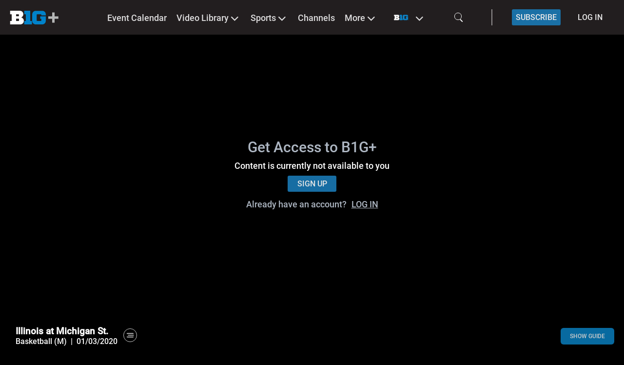

--- FILE ---
content_type: text/html; charset=UTF-8
request_url: https://www.bigtenplus.com/en-int/video/illinois-at-michigan-st/1082951
body_size: 117443
content:
<!DOCTYPE html>
<html lang="en">

<head>
        <script>
        window.localePortal = {"portal":"int","locale":"en"};
        window.baseConfig = {"id":149,"client_id":163,"name":"BTN","logo_id":null,"timezone":"UTC","week_start":6,"date_format":"MM\/DD\/YYYY","date_format_12h_countries":"US,CA","login_type":5,"local_time":0,"content_linking":0,"show_live2vod":1,"enable_oewa":0,"oewa_site_id":null,"language_id":245,"enable_legal_text_feature":0,"header":{"id":133,"type_id":13,"template_id":19,"type":{"id":13,"is_container":false,"has_content":true,"allowed_subtype":null,"display_name":"Header Classic Navigation","category":"Header"},"template":{"id":19,"display_name":"Header Classic Nav Logo Top","vue_component":null},"optionvalues":[{"type_config_id":37,"value":"1"},{"type_config_id":38,"value":"0"},{"type_config_id":39,"value":"0"},{"type_config_id":43,"value":"{\u0022languages\u0022:[{\u0022social\u0022:[],\u0022language_id\u0022:245,\u0022staticLinks\u0022:[],\u0022display_name\u0022:\u0022English\u0022}]}"},{"type_config_id":46,"value":"List"},{"type_config_id":52,"value":"Left"},{"type_config_id":58,"value":"0"},{"type_config_id":128,"value":null}]},"footer":{"id":146,"base_config_id":149,"type_id":15,"template_id":25,"optionvalues":[{"id":404286,"module_id":146,"type_config_id":47,"value":"0","module_type":"SpOTTCommon\\Page\\BaseConfigFooter"},{"id":404296,"module_id":146,"type_config_id":48,"value":"Black","module_type":"SpOTTCommon\\Page\\BaseConfigFooter"},{"id":404306,"module_id":146,"type_config_id":49,"value":"1","module_type":"SpOTTCommon\\Page\\BaseConfigFooter"},{"id":404316,"module_id":146,"type_config_id":50,"value":"{\u0022social\u0022:[],\u0022languages\u0022:[{\u0022arrow\u0022:1,\u0022sections\u0022:[{\u0022id\u0022:4,\u0022onr\u0022:3,\u0022sponsors\u0022:[{\u0022url\u0022:\u0022https:\\\/\\\/www.bigtenplus.com\\\/en-int\\\/page\\\/home\u0022,\u0022logo_id\u0022:6468744,\u0022path\u0022:\u00223b558b43-dfe5-4509-a8fb-dd3648bf117e.png\u0022,\u0022updated_at\u0022:\u00222021-08-13 09:41:33\u0022}],\u0022display_name\u0022:\u0022Image Box\u0022},{\u0022id\u0022:1,\u0022onr\u0022:0,\u0022staticLinks\u0022:[{\u0022url\u0022:\u0022https:\\\/\\\/btn.com\\\/about\\\/btn-privacy-policy\\\/\u0022,\u0022type\u0022:\u0022external\u0022,\u0022title\u0022:\u0022Updated Privacy Policy\u0022},{\u0022url\u0022:\u0022https:\\\/\\\/btn.com\\\/about\\\/btn-terms-of-use\\\/\u0022,\u0022type\u0022:\u0022external\u0022,\u0022title\u0022:\u0022Updated Terms of Use\u0022}],\u0022display_name\u0022:\u0022List 1\u0022},{\u0022id\u0022:2,\u0022onr\u0022:1,\u0022social\u0022:[{\u0022url\u0022:\u0022https:\\\/\\\/www.facebook.com\\\/BTN\u0022,\u0022icon\u0022:\u0022fa-facebook\u0022,\u0022text\u0022:\u0022Facebook\u0022},{\u0022url\u0022:\u0022https:\\\/\\\/twitter.com\\\/BigTenNetwork\u0022,\u0022icon\u0022:\u0022fa-twitter\u0022,\u0022text\u0022:\u0022Twitter\u0022},{\u0022url\u0022:\u0022https:\\\/\\\/www.youtube.com\\\/user\\\/bigtennetwork\u0022,\u0022icon\u0022:\u0022fa-youtube\u0022,\u0022text\u0022:\u0022YouTube\u0022},{\u0022url\u0022:\u0022http:\\\/\\\/instagram.com\\\/bigtennetwork\u0022,\u0022icon\u0022:\u0022fa-instagram\u0022,\u0022text\u0022:\u0022Instagram\u0022}],\u0022display_name\u0022:\u0022Social Media\u0022},{\u0022id\u0022:3,\u0022onr\u0022:2,\u0022staticLinks\u0022:[{\u0022url\u0022:\u0022https:\\\/\\\/www.bigtenplus.com\\\/en-int\\\/page\\\/what-you-get\u0022,\u0022type\u0022:\u0022external\u0022,\u0022title\u0022:\u0022WHAT YOU GET\u0022},{\u0022url\u0022:\u0022http:\\\/\\\/bigtenplus.zendesk.com\\\/\u0022,\u0022type\u0022:\u0022external\u0022,\u0022title\u0022:\u0022FAQ\u0022}],\u0022display_name\u0022:\u0022List 3\u0022}],\u0022language_id\u0022:245,\u0022display_name\u0022:\u0022English\u0022}]}","module_type":"SpOTTCommon\\Page\\BaseConfigFooter"}]},"navigation":{"id":133,"type_id":10,"template_id":35,"template":{"id":35,"display_name":"Classic Navigation - No Header","vue_component":null},"optionvalues":[{"type_config_id":35,"value":"1"},{"type_config_id":36,"value":"solid background"},{"type_config_id":51,"value":"1"},{"type_config_id":131,"value":"0"},{"type_config_id":137,"value":"Small Width"},{"type_config_id":155,"value":"0"},{"type_config_id":156,"value":"dark-theme"},{"type_config_id":372,"value":null},{"type_config_id":373,"value":null},{"type_config_id":351,"value":null},{"type_config_id":536,"value":"0"},{"type_config_id":537,"value":"0"}]},"registration":null,"google_setting":{"search_console_site_verification_code":"LUihQcFJrCsb4XljT_vjy0A9chX5UZf4HiEsTyKIg-k","tracking_id":null,"container_id":"GTM-N4WHBXMR","maps_api_key":null},"sportradarads_setting":{"active":0},"ad_form_ads_settings":null,"player_setting":{"baseConfigId":149,"infoButton":true,"sharingButton":true,"relatedContent":true,"autoplayEnabled":true,"autoplayNextVideo":true,"loadingSpinnerEnabled":false,"loadingSpinner":null,"liveLogoEnabled":false,"liveLogoPosition":"bl","liveLogoId":null,"vodLogoEnabled":false,"vodLogoPosition":"bl","vodLogoId":null,"mainColor":"#FFFFFF","secondaryColor":"#F1F1F1","tertiaryColor":"#000000","startIndex":3,"qualities_vod":[{"label":"Low","range":"350"},{"label":"Medium","range":"600"},{"label":"Regular","range":"900"},{"label":"High","range":"1300"},{"label":"HD","range":"2000"}],"qualities_livestream":[{"label":"Low","range":"350"},{"label":"Medium","range":"600"},{"label":"Regular","range":"1050"},{"label":"High","range":"2500"},{"label":"HD","range":"3500"}],"maxBitrate":"2000","ottStatsEnabled":false,"hls_buffer":true,"dash_buffer":true,"ignoreAspectRatio":false,"enableContentOverlayDescription":false,"enablePlayerNavigation":false,"reloadInterval":null,"seekButtonSeconds":10,"licenceKey":"99049bc4b4f5470299c224a11475b4b1","hideLoadingOnPlayer":false},"hola_setting":{"customer_id":null,"active":0},"payment_settings":[{"id":373,"payment_setting_id":1,"base_config_id":149,"setting":{"id":1,"display_name":"Free"}},{"id":405,"payment_setting_id":2,"base_config_id":149,"setting":{"id":2,"display_name":"Registration"}},{"id":415,"payment_setting_id":3,"base_config_id":149,"setting":{"id":3,"display_name":"Pay"}}],"inplayer_setting":null,"oauth_setting":null,"azureAdSetting":null,"player_news":null,"display_ad":{"id":204,"base_config_id":149,"ads_txt":null,"app_ads_txt":null,"superbanner":null,"superbanner_gpt":null,"skyscraper":null,"skyscraper_gpt":null,"enable_overlay":0,"overlay":null,"overlay_gpt":null,"understitial":null,"understitial_gpt":null,"contentad":null,"contentad_gpt":null,"created_at":"2021-04-01 12:09:21","updated_at":"2021-04-01 12:09:21"},"video_ad":{"id":196,"base_config_id":149,"active":0,"placement_id":null,"skip_ad":1,"skip_timer":3,"enable_pause":0,"enable_ppid":0,"ads_width":640,"ads_height":360},"static_pages":[],"website":{"url":"https:\/\/www.bigtenplus.com\/","logo":{"path":"3d7bacf9-41da-44cd-9aa8-eabd647c9b2f.png","version":"20251106111230","manipulations":["120x120","thumbnail","original"],"preview":"120x120"},"mobileLogo":{"path":"e114a32f-c440-46a3-8e10-737a4a391d9b.png","version":"20240528141619","manipulations":["120x120","thumbnail","original"],"preview":"120x120"},"favicon":{"path":"favicon.png","version":"20210910050458","manipulations":["228x228","16x16","32x32","57x57","76x76","96x96","120x120","128x128","144x144","152x152","167x167","180x180","195x195","196x196","thumbnail","original"],"preview":"228x228"},"loadingSpinnerEnabled":1,"loadingSpinnerBgColor":"#000000","loadingSpinnerBgBlur":1,"modPaymentColorSettings":{"ModPayPrimaryTextColor":{"title":"Primary Text Color","color1":"#272727"},"ModPaySecondaryTextColor":{"title":"Secondary Text Color","color1":"#1985C7"},"ModPayContactBgColor":{"title":"Contact Bg Color","color1":"#FFFFFF"},"ModPayInformationBgColor":{"title":"Information Bg Color","color1":"#ECECEC"},"ModPayHeaderSwitcherActiveBgColor":{"title":"Header Switcher Active Bg Color","color1":"#044a74"},"ModPayHeaderSwitcherTextColor":{"title":"Header Switcher Text Color","color1":"#ffffff"},"ModPayHeaderSwitcherInactiveBgColor":{"title":"Header Switcher Inactive Bg Color","color1":"#044a74"},"ModPayCloseButtonBgColor":{"title":"Close Button Bg Color","color1":"#044A7452"},"ModPayCloseButtonTextColor":{"title":"Close Button Text Color","color1":"#ffffff"},"ModPayInformationActiveTextColor":{"title":"Information Active Text Color","color1":"#1985C7"},"ModPayInformationDoneTextColor":{"title":"Information Done Text Color","color1":"#272727"},"ModPayBorderLineDecoColor":{"title":"Border Line Decoration Line","color1":"#1985C7"},"ModPayIconBgColor":{"title":"Icon Bg Color","color1":"#1985C7"},"ModPayIconColor":{"title":"Icon Color","color1":"#ffffff"},"ModPayActiveColor":{"title":"Active Color","color1":"#1985C7"},"ModPayInactiveColor":{"title":"Inactive Color","color1":"#969696"},"ModPayProgressPackageActiveColor":{"title":"Package Progress Active Color","color1":"#1985C7"},"ModPaySelectedPackageColor":{"title":"Selected Package Color","color1":"#1985C7"},"ModPayPackageSelectedTextColor":{"title":"Package Selected Text Color","color1":"#ffffff"},"ModPayConsentsTextColor":{"title":"Consents Text Color","color1":"#272727"},"ModPayLinksBgColor":{"title":"Hover Click links Bg Color","color1":"#70707000"},"ModPayPrimaryButtonColor":{"title":"Primary Button Color","color1":"#1985C7"},"ModPayPrimaryTextButtonColor":{"title":"Primary Text Button Color","color1":"#ffffff"},"ModPayPrimaryBorderButtonColor":{"title":"Primary Border Button Color","color1":"#555d5f"},"ModPayPrimaryHoverButtonColor":{"title":"Primary Hover Button Color","color1":"#065A8E"},"ModPayPrimaryTextHoverButtonColor":{"title":"Primary Text Hover Button Color","color1":"#000000"},"ModPaySecondaryButtonColor":{"title":"Secondary Button Color","color1":"#1985C7"},"ModPaySecondaryTextButtonColor":{"title":"Secondary Text Button Color","color1":"#1985C7"},"ModPaySecondaryBorderButtonColor":{"title":"Secondary Border Button Color","color1":"#555d5f"},"ModPaySecondaryHoverButtonColor":{"title":"Secondary Hover Button Color","color1":"#065A8E"},"ModPaySecondaryTextHoverButtonColor":{"title":"Secondary Text Hover Button Color","color1":"#FFFFFF"},"ModPayAccentButtonColor":{"title":"Accent Button Background Color","color1":"#ff7606"},"ModPayAccentTextButtonColor":{"title":"Accent Text Button Color","color1":"#000000"},"ModPayAccentBorderButtonColor":{"title":"Accent Border Button Color","color1":"#555d5f"},"ModPayAccentHoverButtonColor":{"title":"Accent Hover Button Background Color","color1":"#ff7606"},"ModPayAccentTextHoverButtonColor":{"title":"Accent Text Hover Button Color","color1":"#000000"},"ModPayInputBgColor":{"title":"Input Bg Color","color1":"#F0F0F0"},"ModPayInputPlaceholderTextColor":{"title":"Input Placeholder Text Color","color1":"#999999"},"ModPayInputFocusPlaceholderTextColor":{"title":"Input Placeholder On focus Color","color1":"#272727"},"ModPayLabelTextColor":{"title":"Label Text Color","color1":"#272727"},"ModPaySubLabelTextColor":{"title":"Sub Label Text Color","color1":"#736F6F"},"ModPaySecondaryInputBgColor":{"title":"Secondary Input Bg Color","color1":"#F0F0F0"},"ModPaySecondaryInputTextColor":{"title":"Secondary Input Text Color","color1":"#272727"},"ModPaySecondaryLabelTextColor":{"title":"Secondary Label Text Color","color1":"#272727"},"ModPayErrorTextColor":{"title":"Error Text Color","color1":"#D32F2F"},"ModPaySuccessTextColor":{"title":"Success Text Color","color1":"#66CC33"},"ModPayTextHighlightColor":{"title":"Text Highlight Color","color1":"#FF7606"},"ModPayPopupBgColor":{"title":"Popup background Color","color1":"#ffffff"},"ModPayLinkColor":{"title":"Link Color","color1":"#FF7608"},"ModPayProfileBackground":{"title":"Profile Background","has_image":0,"has_gradient":"0","has_pattern":0,"image":null,"color1":"#000000","color2":"#000000","color3":"#000000"},"MPSProfileEditInputBgColor":{"title":"Profile Edit Input Bg Color","color1":"#ededed"},"MPSProfileEditInputBorderColor":{"title":"Profile Edit Input Border Color","color1":"#DC2626FF"},"ModPayProfileEditCheckBoxLabelColor":{"title":"Profile Edit Checkbox label Color","color1":"#272727"},"ModPayProfileEditRequiredAsteriskColor":{"title":"Profile Edit Required Asterisk Color","color1":"#FF0000"},"ModPaySuccessConfirmationBackgroundColor":{"title":"Success Confirmation Background Color","color1":"#4e2809ab"}},"loadingSpinner":{"path":"149\/gif\/vbRjTLooKMhc0k0iYddSYTuMGiYQQHkEZxP4qXx2.gif","version":"20210805052436","frontendRelativeUrl":"image\/gif\/vbRjTLooKMhc0k0iYddSYTuMGiYQQHkEZxP4qXx2.gif","fullUrl":"https:\/\/www.bigtenplus.com\/image\/gif\/vbRjTLooKMhc0k0iYddSYTuMGiYQQHkEZxP4qXx2.gif"},"badge_settings":[{"showPrice":0,"show":"1","payment":{"id":373,"base_config_id":149,"payment_setting_id":1,"setting":{"id":1,"display_name":"Free"}},"text":"FREE","styling":{"id":"badge-classic","display_name":"Classic Badge"}},{"showPrice":0,"show":0,"payment":{"id":405,"base_config_id":149,"payment_setting_id":2,"setting":{"id":2,"display_name":"Registration"}},"text":null,"styling":null},{"showPrice":0,"show":0,"payment":{"id":415,"base_config_id":149,"payment_setting_id":3,"setting":{"id":3,"display_name":"Pay"}},"text":null,"styling":null}],"languages":[{"title":"B1G+","description":"B1G+","og_title":"B1G+","og_description":"B1G+","base_config_language":{"id":245,"base_config_id":149,"language_id":6,"language":{"id":6,"display_name":"English","iso_code":"en","aws_translation_supported":1,"created_at":"2018-09-20T10:17:27.000000Z","updated_at":"2025-12-15T08:23:03.000000Z"}}}],"defaultImages":[{"id":693,"website_id":172,"image_id":6181784,"image":{"id":6181784,"base_config_id":149,"display_name":"default-btn.png","mime_type":"image\/png","path":"placeholder_16_9.png","disk":"s3","preview":"1920x1080","manipulations":["400x225","800x450","1920x1080","thumbnail","original"]}},{"id":704,"website_id":172,"image_id":6181787,"image":{"id":6181787,"base_config_id":149,"display_name":"default-btn-white.png","mime_type":"image\/png","path":"placeholder_16_7.png","disk":"s3","preview":"1920x883","manipulations":["1920x883","thumbnail","original"]}},{"id":715,"website_id":172,"image_id":6181794,"image":{"id":6181794,"base_config_id":149,"display_name":"default-btn-white.png","mime_type":"image\/png","path":"placeholder_16_5.png","disk":"s3","preview":"1920x630","manipulations":["1920x630","thumbnail","original"]}},{"id":726,"website_id":172,"image_id":6181791,"image":{"id":6181791,"base_config_id":149,"display_name":"default-btn-white.png","mime_type":"image\/png","path":"placeholder_8_3.png","disk":"s3","preview":"1920x812","manipulations":["1920x812","thumbnail","original"]}}],"breakpoints":{"navigation":[{"name":"smallDesktop","width":1440},{"name":"tablet","width":1024},{"name":"mobile","width":640}],"teaser":[{"name":"smallDesktop","width":1440},{"name":"tablet","width":1024},{"name":"mobile","width":640}],"contentBox":[{"name":"smallDesktop","width":1440},{"name":"tablet","width":1024},{"name":"mobile","width":640}]},"version":"20250821122641"},"languages":[{"id":245,"language_id":6,"language":{"id":6,"display_name":"English","iso_code":"en"},"translations":[{"translation_id":3,"language_id":245,"text":"GDPR","translation":{"id":3,"translation_type_id":3,"name":"GDPR","default":"GDPR"}},{"translation_id":6,"language_id":245,"text":"We use cookies","translation":{"id":6,"translation_type_id":6,"name":"Title","default":"We use cookies"}},{"translation_id":9,"language_id":245,"text":"We use cookies to improve your user experience on our Websites and Apps.  Our cookies will be placed if you continue to browse on our Website and Apps or if you accept this statement. Transparency is important to us. Find out more about our cookies and privacy policy here:","translation":{"id":9,"translation_type_id":6,"name":"Maintext","default":"We use cookies to improve your user experience on our Websites and Apps, we make use of cookies. We also use cookies to provide you with advertising - which we need to refinance our expenditures and to provide our service. Our cookies will be placed if you continue to browse on our Website and Apps or if you accept this statement. Transparency is extremely important to us! Find out more about our cookies and privacy policy by following this"}},{"translation_id":12,"language_id":245,"text":"Link","translation":{"id":12,"translation_type_id":6,"name":"Linktext","default":"Link"}},{"translation_id":15,"language_id":245,"text":"More Info","translation":{"id":15,"translation_type_id":6,"name":"More info","default":"More info"}},{"translation_id":18,"language_id":245,"text":"Accept","translation":{"id":18,"translation_type_id":6,"name":"Accept","default":"Accept"}},{"translation_id":21,"language_id":245,"text":"Show more","translation":{"id":21,"translation_type_id":6,"name":"Show more","default":"Show more"}},{"translation_id":24,"language_id":245,"text":"Advertisement, action starts soon.","translation":{"id":24,"translation_type_id":9,"name":"Advertising Info","default":"Advertisement, action starts soon."}},{"translation_id":312,"language_id":245,"text":"Sorry, that should not have happened.","translation":{"id":312,"translation_type_id":12,"name":"general","default":"Sorry, that should not have happened."}},{"translation_id":315,"language_id":245,"text":"Cancel","translation":{"id":315,"translation_type_id":12,"name":"cancel","default":"Cancel"}},{"translation_id":318,"language_id":245,"text":"Caption","translation":{"id":318,"translation_type_id":12,"name":"ccOverlay","default":"Caption"}},{"translation_id":321,"language_id":245,"text":"Next Video","translation":{"id":321,"translation_type_id":12,"name":"nextVideo","default":"Next Video"}},{"translation_id":324,"language_id":245,"text":"Ok","translation":{"id":324,"translation_type_id":12,"name":"ok","default":"Ok"}},{"translation_id":327,"language_id":245,"text":"Related Videos","translation":{"id":327,"translation_type_id":12,"name":"recommended","default":"Related Videos"}},{"translation_id":330,"language_id":245,"text":"Play Again","translation":{"id":330,"translation_type_id":12,"name":"replay","default":"Play Again"}},{"translation_id":333,"language_id":245,"text":"Do you really want to see the key-moments of the game in your timeline?","translation":{"id":333,"translation_type_id":12,"name":"spoilerAlert","default":"Do you really want to see the key-moments of the game in your timeline?"}},{"translation_id":336,"language_id":245,"text":"The stream has ended.","translation":{"id":336,"translation_type_id":12,"name":"streamEnded","default":"The stream has ended."}},{"translation_id":339,"language_id":245,"text":"Stream ID or Partner ID not set.","translation":{"id":339,"translation_type_id":12,"name":"error001","default":"Stream ID or Partner ID not set."}},{"translation_id":342,"language_id":245,"text":"Config file could not be loaded.","translation":{"id":342,"translation_type_id":12,"name":"error100","default":"Config file could not be loaded."}},{"translation_id":345,"language_id":245,"text":"Streamaccess API not loaded.","translation":{"id":345,"translation_type_id":12,"name":"error200","default":"Streamaccess API not loaded."}},{"translation_id":348,"language_id":245,"text":"You are not allowed to view the stream on multiple devices.","translation":{"id":348,"translation_type_id":12,"name":"error201","default":"You are not allowed to view the stream on multiple devices."}},{"translation_id":351,"language_id":245,"text":"You are not allowed to view on mobile phone.","translation":{"id":351,"translation_type_id":12,"name":"error202","default":"You are not allowed to view on mobile phone."}},{"translation_id":354,"language_id":245,"text":"General streamaccess error.","translation":{"id":354,"translation_type_id":12,"name":"error203","default":"General streamaccess error."}},{"translation_id":357,"language_id":245,"text":"The requested resource could not be found.","translation":{"id":357,"translation_type_id":12,"name":"error204","default":"The requested resource could not be found."}},{"translation_id":360,"language_id":245,"text":"Method not allowed.","translation":{"id":360,"translation_type_id":12,"name":"error205","default":"Method not allowed."}},{"translation_id":363,"language_id":245,"text":"Service failed due to unexpected error.","translation":{"id":363,"translation_type_id":12,"name":"error206","default":"Service failed due to unexpected error."}},{"translation_id":366,"language_id":245,"text":"Missing end-user IP.","translation":{"id":366,"translation_type_id":12,"name":"error207","default":"Missing end-user IP."}},{"translation_id":369,"language_id":245,"text":"Stream not available.","translation":{"id":369,"translation_type_id":12,"name":"error208","default":"Stream not available."}},{"translation_id":372,"language_id":245,"text":"Due to existing TV rights it is not possible to broadcast this stream in your country.","translation":{"id":372,"translation_type_id":12,"name":"error209","default":"Due to existing TV rights it is not possible to broadcast this stream in your country."}},{"translation_id":375,"language_id":245,"text":"Stream not found.","translation":{"id":375,"translation_type_id":12,"name":"error210","default":"Stream not found."}},{"translation_id":378,"language_id":245,"text":"Streamdata file could not be loaded.","translation":{"id":378,"translation_type_id":12,"name":"error300","default":"Streamdata file could not be loaded."}},{"translation_id":381,"language_id":245,"text":"Feed for multiple livestreams not available.","translation":{"id":381,"translation_type_id":12,"name":"error400","default":"Feed for multiple livestreams not available."}},{"translation_id":384,"language_id":245,"text":"Heartbeatkey file could not be loaded.","translation":{"id":384,"translation_type_id":12,"name":"error500","default":"Heartbeatkey file could not be loaded."}},{"translation_id":387,"language_id":245,"text":"Please log in to watch this video.","translation":{"id":387,"translation_type_id":12,"name":"error501","default":"Please login to watch this video."}},{"translation_id":390,"language_id":245,"text":"Heartbeat file could not be loaded.","translation":{"id":390,"translation_type_id":12,"name":"error502","default":"Heartbeat file could not be loaded."}},{"translation_id":393,"language_id":245,"text":"Please log in to watch this video.","translation":{"id":393,"translation_type_id":12,"name":"error503","default":"Please login to watch this video."}},{"translation_id":396,"language_id":245,"text":"This stream is currently unavailable. Please try again later.","translation":{"id":396,"translation_type_id":12,"name":"error600","default":"No supported handler formats for the given URL and MIME type."}},{"translation_id":399,"language_id":245,"text":"File crossdomain.xml is not found on the server domain.","translation":{"id":399,"translation_type_id":12,"name":"error900","default":"File crossdomain.xml is not found on the server domain."}},{"translation_id":402,"language_id":245,"text":"HTTP error","translation":{"id":402,"translation_type_id":12,"name":"error901","default":"HTTP error"}},{"translation_id":405,"language_id":245,"text":"Cannot create media element with given URL and MIME type.","translation":{"id":405,"translation_type_id":12,"name":"error902","default":"Cannot create media element with given URL and MIME type."}},{"translation_id":408,"language_id":245,"text":"The SMIL file is empty or in an incorrect format.","translation":{"id":408,"translation_type_id":12,"name":"error903","default":"The SMIL file is empty or in an incorrect format."}},{"translation_id":411,"language_id":245,"text":"The SWF file is missing.","translation":{"id":411,"translation_type_id":12,"name":"error904","default":"The SWF file is missing."}},{"translation_id":414,"language_id":245,"text":"Please activate Flash in your browser.","translation":{"id":414,"translation_type_id":12,"name":"error905","default":"Please activate Flash in your browser."}},{"translation_id":527,"language_id":245,"text":"Stream playback error.","translation":{"id":527,"translation_type_id":12,"name":"error700","default":"Stream playback error."}},{"translation_id":747,"language_id":245,"text":"Livestream starts soon","translation":{"id":747,"translation_type_id":12,"name":"streamSoon","default":"Livestream starts soon"}},{"translation_id":5551,"language_id":245,"text":"DAY","translation":{"id":5551,"translation_type_id":12,"name":"day","default":"DAY"}},{"translation_id":5559,"language_id":245,"text":"DAYS","translation":{"id":5559,"translation_type_id":12,"name":"days","default":"DAYS"}},{"translation_id":5567,"language_id":245,"text":"HOUR","translation":{"id":5567,"translation_type_id":12,"name":"hour","default":"HOUR"}},{"translation_id":5575,"language_id":245,"text":"HOURS","translation":{"id":5575,"translation_type_id":12,"name":"hours","default":"HOURS"}},{"translation_id":5583,"language_id":245,"text":"MINUTE","translation":{"id":5583,"translation_type_id":12,"name":"minute","default":"MINUTE"}},{"translation_id":5591,"language_id":245,"text":"MINUTES","translation":{"id":5591,"translation_type_id":12,"name":"minutes","default":"MINUTES"}},{"translation_id":5599,"language_id":245,"text":"SECOND","translation":{"id":5599,"translation_type_id":12,"name":"second","default":"SECOND"}},{"translation_id":5607,"language_id":245,"text":"SECONDS","translation":{"id":5607,"translation_type_id":12,"name":"seconds","default":"SECONDS"}},{"translation_id":5610,"language_id":245,"text":"From beginning","translation":{"id":5610,"translation_type_id":12,"name":"startFromBeginning","default":"From beginning"}},{"translation_id":5618,"language_id":245,"text":"Where you left","translation":{"id":5618,"translation_type_id":12,"name":"startFromLastSeen","default":"Where you left"}},{"translation_id":5626,"language_id":245,"text":"Go to live","translation":{"id":5626,"translation_type_id":12,"name":"startFromLive","default":"Go to live"}},{"translation_id":5634,"language_id":245,"text":"Where do you want to start watching?","translation":{"id":5634,"translation_type_id":12,"name":"trackProgress","default":"Where do you want to start watching?"}},{"translation_id":5642,"language_id":245,"text":"Live Lane","translation":{"id":5642,"translation_type_id":12,"name":"downArrow","default":"Live Lane"}},{"translation_id":8273,"language_id":245,"text":"Werbung \u00fcberspringen","translation":{"id":8273,"translation_type_id":12,"name":"skipAd","default":"Werbung \u00fcberspringen"}},{"translation_id":8284,"language_id":245,"text":"Werbung pausieren","translation":{"id":8284,"translation_type_id":12,"name":"pauseAd","default":"Werbung pausieren"}},{"translation_id":8295,"language_id":245,"text":"Werbung abspielen","translation":{"id":8295,"translation_type_id":12,"name":"playAd","default":"Werbung abspielen"}},{"translation_id":10314,"language_id":245,"text":"settings","translation":{"id":10314,"translation_type_id":12,"name":"settings","default":"settings"}},{"translation_id":10320,"language_id":245,"text":"tooltips","translation":{"id":10320,"translation_type_id":12,"name":"tooltips","default":"tooltips"}},{"translation_id":10326,"language_id":245,"text":"jump back","translation":{"id":10326,"translation_type_id":12,"name":"rewind","default":"jump back"}},{"translation_id":10332,"language_id":245,"text":"jump forward","translation":{"id":10332,"translation_type_id":12,"name":"fastforward","default":"jump forward"}},{"translation_id":10338,"language_id":245,"text":"pause","translation":{"id":10338,"translation_type_id":12,"name":"pause","default":"pause"}},{"translation_id":10344,"language_id":245,"text":"play","translation":{"id":10344,"translation_type_id":12,"name":"play","default":"play"}},{"translation_id":10350,"language_id":245,"text":"mute","translation":{"id":10350,"translation_type_id":12,"name":"volume","default":"mute"}},{"translation_id":10356,"language_id":245,"text":"unmute","translation":{"id":10356,"translation_type_id":12,"name":"volume-mute","default":"unmute"}},{"translation_id":10362,"language_id":245,"text":"Settings","translation":{"id":10362,"translation_type_id":12,"name":"settingsOverlay","default":"Settings"}},{"translation_id":10368,"language_id":245,"text":"Miniplayer","translation":{"id":10368,"translation_type_id":12,"name":"pip","default":"Miniplayer"}},{"translation_id":10374,"language_id":245,"text":"fullscreen","translation":{"id":10374,"translation_type_id":12,"name":"fullscreen-normal","default":"fullscreen"}},{"translation_id":10380,"language_id":245,"text":"exit fullscreen","translation":{"id":10380,"translation_type_id":12,"name":"fullscreen-back","default":"exit fullscreen"}},{"translation_id":10386,"language_id":245,"text":"share","translation":{"id":10386,"translation_type_id":12,"name":"share","default":"share"}},{"translation_id":10392,"language_id":245,"text":"Engagement","translation":{"id":10392,"translation_type_id":12,"name":"engagement","default":"Engagement"}},{"translation_id":10398,"language_id":245,"text":"back","translation":{"id":10398,"translation_type_id":12,"name":"back","default":"back"}},{"translation_id":10404,"language_id":245,"text":"home","translation":{"id":10404,"translation_type_id":12,"name":"home","default":"home"}},{"translation_id":10837,"language_id":245,"text":"Share this","translation":{"id":10837,"translation_type_id":12,"name":"share_this_label","default":"Share this"}},{"translation_id":11716,"language_id":245,"text":"Broadcast","translation":{"id":11716,"translation_type_id":12,"name":"multiAudio","default":"Broadcast"}},{"translation_id":12639,"language_id":245,"text":"Please select stream","translation":{"id":12639,"translation_type_id":12,"name":"availableStreams","default":"Please select stream"}},{"translation_id":12640,"language_id":245,"text":"There are no additional streams available at the moment or they are not included in your package.","translation":{"id":12640,"translation_type_id":12,"name":"noStreamAvailableMessage","default":"There is no streams available at the moment or it is not included in your package."}},{"translation_id":56,"language_id":245,"text":"Search results for","translation":{"id":56,"translation_type_id":14,"name":"Search Results","default":"Search results for"}},{"translation_id":59,"language_id":245,"text":"No results for","translation":{"id":59,"translation_type_id":14,"name":"No Results","default":"No results for"}},{"translation_id":62,"language_id":245,"text":"No search terms provided","translation":{"id":62,"translation_type_id":14,"name":"No Key","default":"No search terms provided"}},{"translation_id":940,"language_id":245,"text":"Search for...","translation":{"id":940,"translation_type_id":14,"name":"search_bar_text","default":"Search for..."}},{"translation_id":2852,"language_id":245,"text":"Search","translation":{"id":2852,"translation_type_id":14,"name":"search_title","default":"Search"}},{"translation_id":2858,"language_id":245,"text":"Live Events","translation":{"id":2858,"translation_type_id":14,"name":"search_live_section_title","default":"LIVE"}},{"translation_id":2864,"language_id":245,"text":"Video Library","translation":{"id":2864,"translation_type_id":14,"name":"search_vod_section_title","default":"VOD"}},{"translation_id":65,"language_id":245,"text":"Profile","translation":{"id":65,"translation_type_id":17,"name":"Profile","default":"Profile"}},{"translation_id":68,"language_id":245,"text":"Details","translation":{"id":68,"translation_type_id":17,"name":"Details","default":"Details"}},{"translation_id":71,"language_id":245,"text":"Sign In","translation":{"id":71,"translation_type_id":17,"name":"Sign In","default":"Sign In"}},{"translation_id":74,"language_id":245,"text":"Sign Out","translation":{"id":74,"translation_type_id":17,"name":"Sign Out","default":"Sign Out"}},{"translation_id":140,"language_id":245,"text":"You need to be logged in to see this content","translation":{"id":140,"translation_type_id":17,"name":"Please Login","default":"You need to be logged in to see this content"}},{"translation_id":219,"language_id":245,"text":"Subscribe now","translation":{"id":219,"translation_type_id":17,"name":"Sign In Player","default":"Subscribe now"}},{"translation_id":541,"language_id":245,"text":"Registration","translation":{"id":541,"translation_type_id":17,"name":"Registration","default":"Registration"}},{"translation_id":544,"language_id":245,"text":"Forgot Password","translation":{"id":544,"translation_type_id":17,"name":"Forgot Password","default":"Forgot Password"}},{"translation_id":297,"language_id":245,"text":"Yes","translation":{"id":297,"translation_type_id":33,"name":"Yes","default":"Yes"}},{"translation_id":300,"language_id":245,"text":"No","translation":{"id":300,"translation_type_id":33,"name":"No","default":"No"}},{"translation_id":2133,"language_id":245,"text":"Loading...","translation":{"id":2133,"translation_type_id":33,"name":"loading","default":"Loading..."}},{"translation_id":2982,"language_id":245,"text":"Something went wrong.  Please try again.","translation":{"id":2982,"translation_type_id":33,"name":"general_server_error","default":"Oops something went wrong, please try again"}},{"translation_id":2988,"language_id":245,"text":"Retry","translation":{"id":2988,"translation_type_id":33,"name":"general_server_error_retry_button","default":"Retry"}},{"translation_id":8745,"language_id":245,"text":"Powered by B1G Network","translation":{"id":8745,"translation_type_id":33,"name":"powered_by","default":"Powered by"}},{"translation_id":303,"language_id":245,"text":"Available in your country","translation":{"id":303,"translation_type_id":36,"name":"Available In Country","default":"Available in your country"}},{"translation_id":306,"language_id":245,"text":"Available countries","translation":{"id":306,"translation_type_id":36,"name":"Available Countries","default":"Available countries"}},{"translation_id":309,"language_id":245,"text":"Blocked countries","translation":{"id":309,"translation_type_id":36,"name":"Blocked Countries","default":"Blocked countries"}},{"translation_id":448,"language_id":245,"text":"Related Videos","translation":{"id":448,"translation_type_id":36,"name":"Related Videos","default":"Related Videos"}},{"translation_id":451,"language_id":245,"text":"Live","translation":{"id":451,"translation_type_id":36,"name":"Livestreams","default":"Live"}},{"translation_id":463,"language_id":245,"text":"Recommended Videos","translation":{"id":463,"translation_type_id":36,"name":"Recommended Videos","default":"Recommended Videos"}},{"translation_id":466,"language_id":245,"text":"Back","translation":{"id":466,"translation_type_id":36,"name":"Back Button","default":"Back"}},{"translation_id":490,"language_id":245,"text":"Live","translation":{"id":490,"translation_type_id":36,"name":"Livestreams","default":"Live"}},{"translation_id":538,"language_id":245,"text":"Further videos to watch","translation":{"id":538,"translation_type_id":36,"name":"Further videos to watch","default":"Further videos to watch"}},{"translation_id":943,"language_id":245,"text":"Play Again","translation":{"id":943,"translation_type_id":36,"name":"info_block_play_again","default":"Play Again"}},{"translation_id":946,"language_id":245,"text":"Next Video","translation":{"id":946,"translation_type_id":36,"name":"info_block_next_video","default":"Next Video"}},{"translation_id":3817,"language_id":245,"text":"Concurrent streams limit reached","translation":{"id":3817,"translation_type_id":36,"name":"concurrent_streams_limit_reached","default":"Concurrent streams limit reached"}},{"translation_id":3965,"language_id":245,"text":"ERROR","translation":{"id":3965,"translation_type_id":36,"name":"concurrent_streams_limit_error_title","default":"ERROR"}},{"translation_id":3973,"language_id":245,"text":"If you believe this is an error, please contact LIVENow\u0027s customer service team.","translation":{"id":3973,"translation_type_id":36,"name":"concurrent_streams_limit_reached_sub_message","default":"If you believe this is an error, please contact LIVENow\u0027s customer service team."}},{"translation_id":10584,"language_id":245,"text":"Recording available","translation":{"id":10584,"translation_type_id":36,"name":"Recording available","default":"Recording available"}},{"translation_id":11739,"language_id":245,"text":"Show Video","translation":{"id":11739,"translation_type_id":36,"name":"show_video","default":"Show Video"}},{"translation_id":11815,"language_id":245,"text":"Non-Sports Cat 1","translation":{"id":11815,"translation_type_id":36,"name":"Non-Sports Cat 1","default":"Non-Sports Cat 1"}},{"translation_id":11816,"language_id":245,"text":"Sport","translation":{"id":11816,"translation_type_id":36,"name":"Non-Sports Cat 3","default":"Non-Sports Cat 3"}},{"translation_id":11817,"language_id":245,"text":"Date","translation":{"id":11817,"translation_type_id":36,"name":"Date","default":"Date"}},{"translation_id":11818,"language_id":245,"text":"Date","translation":{"id":11818,"translation_type_id":36,"name":"Datetime","default":"Datetime"}},{"translation_id":11819,"language_id":245,"text":"Title","translation":{"id":11819,"translation_type_id":36,"name":"Title","default":"Title"}},{"translation_id":11820,"language_id":245,"text":"Description","translation":{"id":11820,"translation_type_id":36,"name":"Description","default":"Description"}},{"translation_id":417,"language_id":245,"text":"All Categories 1","translation":{"id":417,"translation_type_id":39,"name":"Filter cat1","default":"All Categories 1"}},{"translation_id":420,"language_id":245,"text":"All Categories 2","translation":{"id":420,"translation_type_id":39,"name":"Filter cat2","default":"All Categories 2"}},{"translation_id":423,"language_id":245,"text":"All Shows","translation":{"id":423,"translation_type_id":39,"name":"Filter cat3","default":"All Categories 3"}},{"translation_id":426,"language_id":245,"text":"All Competitors","translation":{"id":426,"translation_type_id":39,"name":"Filter competitor","default":"All Competitors"}},{"translation_id":429,"language_id":245,"text":"All Seasons","translation":{"id":429,"translation_type_id":39,"name":"Filter season","default":"All Seasons"}},{"translation_id":432,"language_id":245,"text":"All Mediatypes","translation":{"id":432,"translation_type_id":39,"name":"Filter mediatype","default":"All Mediatypes"}},{"translation_id":435,"language_id":245,"text":"All Rounds","translation":{"id":435,"translation_type_id":39,"name":"Filter round","default":"All Rounds"}},{"translation_id":438,"language_id":245,"text":"All Pools","translation":{"id":438,"translation_type_id":39,"name":"Filter pool","default":"All Pools"}},{"translation_id":441,"language_id":245,"text":"All Genders","translation":{"id":441,"translation_type_id":39,"name":"Filter gender","default":"All Genders"}},{"translation_id":444,"language_id":245,"text":"All Groups","translation":{"id":444,"translation_type_id":39,"name":"Filter group","default":"All Groups"}},{"translation_id":447,"language_id":245,"text":"All Stages","translation":{"id":447,"translation_type_id":39,"name":"Filter stage","default":"All Stages"}},{"translation_id":457,"language_id":245,"text":"PLAY","translation":{"id":457,"translation_type_id":39,"name":"Hover Play","default":"PLAY"}},{"translation_id":460,"language_id":245,"text":"CHANNEL","translation":{"id":460,"translation_type_id":39,"name":"Page Linking","default":"CHANNEL"}},{"translation_id":478,"language_id":245,"text":"There is no content available","translation":{"id":478,"translation_type_id":39,"name":"There is no content available","default":"There is no content available"}},{"translation_id":481,"language_id":245,"text":"LIVE","translation":{"id":481,"translation_type_id":39,"name":"Live","default":"LIVE"}},{"translation_id":484,"language_id":245,"text":"NOW Live","translation":{"id":484,"translation_type_id":39,"name":"Live In Teaser","default":"NOW Live"}},{"translation_id":487,"language_id":245,"text":"VOD","translation":{"id":487,"translation_type_id":39,"name":"Video On Demand","default":"VOD"}},{"translation_id":521,"language_id":245,"text":"Show more","translation":{"id":521,"translation_type_id":39,"name":"Show More Button","default":"Show more"}},{"translation_id":524,"language_id":245,"text":"This video is no longer available","translation":{"id":524,"translation_type_id":39,"name":"VOD no longer available","default":"This video is no longer available"}},{"translation_id":535,"language_id":245,"text":"no content available","translation":{"id":535,"translation_type_id":39,"name":"no content available","default":"no content available"}},{"translation_id":1312,"language_id":245,"text":"No Content","translation":{"id":1312,"translation_type_id":39,"name":"No Content","default":"No Content"}},{"translation_id":1315,"language_id":245,"text":"FULL LIST","translation":{"id":1315,"translation_type_id":39,"name":"FULL LIST","default":"FULL LIST"}},{"translation_id":1830,"language_id":245,"text":"Because you watched {title}","translation":{"id":1830,"translation_type_id":39,"name":"Because you watched","default":"Because you watched {title}"}},{"translation_id":1946,"language_id":245,"text":"Full Schedule","translation":{"id":1946,"translation_type_id":39,"name":"teaser_full_schedule","default":"Full Schedule"}},{"translation_id":1954,"language_id":245,"text":"Watch together","translation":{"id":1954,"translation_type_id":39,"name":"watch_together","default":"Watch together"}},{"translation_id":1962,"language_id":245,"text":"Enjoy with friends or meet new people","translation":{"id":1962,"translation_type_id":39,"name":"watch_together_meet_people","default":"Enjoy with friends or meet new people"}},{"translation_id":1970,"language_id":245,"text":"Start room","translation":{"id":1970,"translation_type_id":39,"name":"watch_together_start_room","default":"Start room"}},{"translation_id":1978,"language_id":245,"text":"Watch together with friends","translation":{"id":1978,"translation_type_id":39,"name":"watch_together_with_friends","default":"Watch together with friends"}},{"translation_id":1986,"language_id":245,"text":"Stop","translation":{"id":1986,"translation_type_id":39,"name":"watch_together_stop","default":"Stop"}},{"translation_id":1994,"language_id":245,"text":"More info","translation":{"id":1994,"translation_type_id":39,"name":"watch_together_more_info","default":"More info"}},{"translation_id":2002,"language_id":245,"text":"back","translation":{"id":2002,"translation_type_id":39,"name":"watch_together_back","default":"back"}},{"translation_id":2010,"language_id":245,"text":"Watch Together lets you join a \u2018room\u2019 with your friends or set up your own and share invites. Alternatively, why not meet new people by joining a \u2018random room\u2019. Max 4 people per room.","translation":{"id":2010,"translation_type_id":39,"name":"watch_together_max_people","default":"Watch Together lets you join a \u2018room\u2019 with your friends or set up your own and share invites. Alternatively, why not meet new people by joining a \u2018random room\u2019. Max 4 people per room."}},{"translation_id":2018,"language_id":245,"text":"Want to watch events while seeing \u0026 hearing the reaction of others?","translation":{"id":2018,"translation_type_id":39,"name":"watch_together_reaction","default":"Want to watch events while seeing \u0026 hearing the reaction of others?"}},{"translation_id":2136,"language_id":245,"text":"Upcoming","translation":{"id":2136,"translation_type_id":39,"name":"upcoming","default":"Upcoming"}},{"translation_id":2139,"language_id":245,"text":"Past Events","translation":{"id":2139,"translation_type_id":39,"name":"past_events","default":"Past Events"}},{"translation_id":2142,"language_id":245,"text":"filter by","translation":{"id":2142,"translation_type_id":39,"name":"filter_by","default":"filter by"}},{"translation_id":2145,"language_id":245,"text":"Events shown","translation":{"id":2145,"translation_type_id":39,"name":"events_shown","default":"Events shown"}},{"translation_id":2148,"language_id":245,"text":"Select a date","translation":{"id":2148,"translation_type_id":39,"name":"select_a_date","default":"Select a date"}},{"translation_id":2172,"language_id":245,"text":"recommended","translation":{"id":2172,"translation_type_id":39,"name":"recommended_promotion","default":"recommended"}},{"translation_id":2192,"language_id":245,"text":"Category 1","translation":{"id":2192,"translation_type_id":39,"name":"metadata_box_category1","default":"Category 1"}},{"translation_id":2195,"language_id":245,"text":"Category 2","translation":{"id":2195,"translation_type_id":39,"name":"metadata_box_category2","default":"Category 2"}},{"translation_id":2198,"language_id":245,"text":"Category 3","translation":{"id":2198,"translation_type_id":39,"name":"metadata_box_category3","default":"Category 3"}},{"translation_id":2201,"language_id":245,"text":"Tournaments","translation":{"id":2201,"translation_type_id":39,"name":"metadata_box_tournaments","default":"Tournaments"}},{"translation_id":2204,"language_id":245,"text":"Title","translation":{"id":2204,"translation_type_id":39,"name":"metadata_box_title","default":"Title"}},{"translation_id":2207,"language_id":245,"text":"Date","translation":{"id":2207,"translation_type_id":39,"name":"metadata_box_datetime","default":"Datetime"}},{"translation_id":2210,"language_id":245,"text":"Description","translation":{"id":2210,"translation_type_id":39,"name":"metadata_box_description","default":"Description"}},{"translation_id":2213,"language_id":245,"text":"Date","translation":{"id":2213,"translation_type_id":39,"name":"metadata_box_date","default":"Date"}},{"translation_id":3021,"language_id":245,"text":"Filters","translation":{"id":3021,"translation_type_id":39,"name":"filters","default":"Filters"}},{"translation_id":3029,"language_id":245,"text":"expires","translation":{"id":3029,"translation_type_id":39,"name":"expires","default":"expires"}},{"translation_id":3067,"language_id":245,"text":"Sync to Calendar","translation":{"id":3067,"translation_type_id":39,"name":"ecal_buttontext","default":"Sync to Calendar"}},{"translation_id":3496,"language_id":245,"text":"All Durations","translation":{"id":3496,"translation_type_id":39,"name":"Filter duration","default":"All Durations"}},{"translation_id":3801,"language_id":245,"text":"All Difficulties","translation":{"id":3801,"translation_type_id":39,"name":"Filter difficulty","default":"All Difficulties"}},{"translation_id":3809,"language_id":245,"text":"All Equipments","translation":{"id":3809,"translation_type_id":39,"name":"Filter Equipment","default":"All Equipments"}},{"translation_id":6022,"language_id":245,"text":"Competition","translation":{"id":6022,"translation_type_id":39,"name":"Filter competition","default":"Competition"}},{"translation_id":8644,"language_id":245,"text":"All Schools","translation":{"id":8644,"translation_type_id":39,"name":"Filter schools","default":"All Schools"}},{"translation_id":8666,"language_id":245,"text":"All Sports","translation":{"id":8666,"translation_type_id":39,"name":"Filter sports","default":"All Sports"}},{"translation_id":9064,"language_id":245,"text":"All Years","translation":{"id":9064,"translation_type_id":39,"name":"Filter academic","default":"All Years"}},{"translation_id":10171,"language_id":245,"text":"live","translation":{"id":10171,"translation_type_id":39,"name":"content_box_live_badge","default":"live"}},{"translation_id":10439,"language_id":245,"text":"LIVE Soon","translation":{"id":10439,"translation_type_id":39,"name":"Live Soon In Teaser","default":"LIVE Soon"}},{"translation_id":10819,"language_id":245,"text":"You don\u2019t currently have any events","translation":{"id":10819,"translation_type_id":39,"name":"mylist_no_content_placeholder_title","default":"You don\u2019t currently have any events"}},{"translation_id":10825,"language_id":245,"text":"Save or purchase events on the LIVENow app or website, whilst logged in to your account, to see them appear in your My Events list.","translation":{"id":10825,"translation_type_id":39,"name":"mylist_no_content_placeholder_message","default":"Save or purchase events on the LIVENow app or website, whilst logged in to your account, to see them appear in your My Events list."}},{"translation_id":10831,"language_id":245,"text":"Browse events","translation":{"id":10831,"translation_type_id":39,"name":"mylist_no_content_placeholder_button_text","default":"Browse events"}},{"translation_id":11266,"language_id":245,"text":"Show Full Schedule","translation":{"id":11266,"translation_type_id":39,"name":"show_full_schedule_link","default":"Show Full Schedule"}},{"translation_id":454,"language_id":245,"text":"Livestream has ended","translation":{"id":454,"translation_type_id":40,"name":"Livestream has ended","default":"Livestream has ended"}},{"translation_id":469,"language_id":245,"text":"Livestream starts soon","translation":{"id":469,"translation_type_id":40,"name":"Livestream starts soon","default":"Livestream starts soon"}},{"translation_id":472,"language_id":245,"text":"Time Remaining","translation":{"id":472,"translation_type_id":40,"name":"Time Remaining","default":"Time Remaining"}},{"translation_id":786,"language_id":245,"text":"Days","translation":{"id":786,"translation_type_id":40,"name":"Days","default":"Days"}},{"translation_id":789,"language_id":245,"text":"Hours","translation":{"id":789,"translation_type_id":40,"name":"Hours","default":"Hours"}},{"translation_id":792,"language_id":245,"text":"Minutes","translation":{"id":792,"translation_type_id":40,"name":"Minutes","default":"Minutes"}},{"translation_id":795,"language_id":245,"text":"Seconds","translation":{"id":795,"translation_type_id":40,"name":"Seconds","default":"Seconds"}},{"translation_id":2994,"language_id":245,"text":"Day","translation":{"id":2994,"translation_type_id":40,"name":"Day","default":"Day"}},{"translation_id":547,"language_id":245,"text":"Request Password Reset","translation":{"id":547,"translation_type_id":46,"name":"loginprovider_forgot_password_headline","default":"Forgot Password"}},{"translation_id":550,"language_id":245,"text":"Email","translation":{"id":550,"translation_type_id":46,"name":"loginprovider_email","default":"Email"}},{"translation_id":553,"language_id":245,"text":"Email is not valid","translation":{"id":553,"translation_type_id":46,"name":"loginprovider_email_not_valid","default":"Email is not valid"}},{"translation_id":556,"language_id":245,"text":"Request Password","translation":{"id":556,"translation_type_id":46,"name":"loginprovider_forgot_password_button","default":"Request Password"}},{"translation_id":559,"language_id":245,"text":"Request Password","translation":{"id":559,"translation_type_id":46,"name":"loginprovider_forgot_password_button_busy","default":"Request Password"}},{"translation_id":562,"language_id":245,"text":"Password has been reset, please {log in} with your new credentials","translation":{"id":562,"translation_type_id":46,"name":"loginprovider_forgot_password_success","default":"Password has been reset"}},{"translation_id":565,"language_id":245,"text":"Sign Up","translation":{"id":565,"translation_type_id":46,"name":"loginprovider_signup_headline","default":"Sign Up"}},{"translation_id":568,"language_id":245,"text":"First Name","translation":{"id":568,"translation_type_id":46,"name":"loginprovider_firstname","default":"Firstname"}},{"translation_id":571,"language_id":245,"text":"Firstname not valid","translation":{"id":571,"translation_type_id":46,"name":"loginprovider_firstname_not_valid","default":"Firstname not valid"}},{"translation_id":574,"language_id":245,"text":"Last Name","translation":{"id":574,"translation_type_id":46,"name":"loginprovider_lastname","default":"Lastname"}},{"translation_id":577,"language_id":245,"text":"Lastname not valid","translation":{"id":577,"translation_type_id":46,"name":"loginprovider_lastname_not_valid","default":"Lastname not valid"}},{"translation_id":580,"language_id":245,"text":"Password","translation":{"id":580,"translation_type_id":46,"name":"loginprovider_password","default":"Password"}},{"translation_id":583,"language_id":245,"text":"Password not valid","translation":{"id":583,"translation_type_id":46,"name":"loginprovider_password_not_valid","default":"Password not valid"}},{"translation_id":586,"language_id":245,"text":"Password Confirmation","translation":{"id":586,"translation_type_id":46,"name":"loginprovider_password_confirm","default":"Password Confirmation"}},{"translation_id":589,"language_id":245,"text":"Passwords not matching","translation":{"id":589,"translation_type_id":46,"name":"loginprovider_password_confirm_not_valid","default":"Passwords not matching"}},{"translation_id":592,"language_id":245,"text":"I have read the privacy document","translation":{"id":592,"translation_type_id":46,"name":"loginprovider_read_privacy_question","default":"I have read the privacy document"}},{"translation_id":595,"language_id":245,"text":"Please check that you have read the privacy document","translation":{"id":595,"translation_type_id":46,"name":"loginprovider_read_privacy_question_not_valid","default":"Please check that you have read the privacy document"}},{"translation_id":598,"language_id":245,"text":"I am aware that ...","translation":{"id":598,"translation_type_id":46,"name":"loginprovider_read_marketing_question","default":"I am aware that ..."}},{"translation_id":601,"language_id":245,"text":"Please check that you ...","translation":{"id":601,"translation_type_id":46,"name":"loginprovider_read_marketing_question_not_valid","default":"Please check that you ..."}},{"translation_id":604,"language_id":245,"text":"SIGN UP","translation":{"id":604,"translation_type_id":46,"name":"loginprovider_create_account_button","default":"Create Account"}},{"translation_id":607,"language_id":245,"text":"SIGN UP","translation":{"id":607,"translation_type_id":46,"name":"loginprovider_create_account_button_busy","default":"Create Account"}},{"translation_id":610,"language_id":245,"text":"Sign In","translation":{"id":610,"translation_type_id":46,"name":"loginprovider_login_headline","default":"Login"}},{"translation_id":613,"language_id":245,"text":"If you are an existing Big Ten Network+ subscriber and this is your first visit to the new B1G+ please \u003Ca href=\u0022https:\/\/www.bigtenplus.com\/en-int\/page\/forgot-password\u0022 target=\u0022_self\u0022\u003Eclick here\u003C\/a\u003E to update your account with a new password and continue using B1G+.","translation":{"id":613,"translation_type_id":46,"name":"loginprovider_password_forgotten","default":"Forgot password?"}},{"translation_id":616,"language_id":245,"text":"Sign in","translation":{"id":616,"translation_type_id":46,"name":"loginprovider_login_button","default":"Login"}},{"translation_id":619,"language_id":245,"text":"LOG IN","translation":{"id":619,"translation_type_id":46,"name":"loginprovider_login_button_busy","default":"Login"}},{"translation_id":622,"language_id":245,"text":"Do you already have an account?","translation":{"id":622,"translation_type_id":46,"name":"loginprovider_have_account_question","default":"Do you already have an account?"}},{"translation_id":625,"language_id":245,"text":"Click here for log in","translation":{"id":625,"translation_type_id":46,"name":"loginprovider_register_here_label","default":"Click here for login"}},{"translation_id":628,"language_id":245,"text":"General","translation":{"id":628,"translation_type_id":46,"name":"loginprovider_general","default":"General"}},{"translation_id":631,"language_id":245,"text":"My Account","translation":{"id":631,"translation_type_id":46,"name":"loginprovider_my_account","default":"My Account"}},{"translation_id":634,"language_id":245,"text":"Edit","translation":{"id":634,"translation_type_id":46,"name":"loginprovider_edit","default":"Edit"}},{"translation_id":637,"language_id":245,"text":"Payment details","translation":{"id":637,"translation_type_id":46,"name":"loginprovider_payment_details","default":"Payment details"}},{"translation_id":640,"language_id":245,"text":"Previous Purchases","translation":{"id":640,"translation_type_id":46,"name":"loginprovider_previous_purchases","default":"Previous Purchases"}},{"translation_id":643,"language_id":245,"text":"Paid via","translation":{"id":643,"translation_type_id":46,"name":"loginprovider_paid_via","default":"Paid via"}},{"translation_id":646,"language_id":245,"text":"Update Account","translation":{"id":646,"translation_type_id":46,"name":"loginprovider_save_account","default":"Update Account"}},{"translation_id":649,"language_id":245,"text":"Update Account","translation":{"id":649,"translation_type_id":46,"name":"loginprovider_save_account_busy","default":"Update Account"}},{"translation_id":652,"language_id":245,"text":"Log in Error","translation":{"id":652,"translation_type_id":46,"name":"loginprovider_login_error","default":"Login Error"}},{"translation_id":655,"language_id":245,"text":"Signup Error","translation":{"id":655,"translation_type_id":46,"name":"loginprovider_signup_error","default":"Signup Error"}},{"translation_id":658,"language_id":245,"text":"Your info","translation":{"id":658,"translation_type_id":46,"name":"loginprovider_your_info","default":"Your info"}},{"translation_id":661,"language_id":245,"text":"Account","translation":{"id":661,"translation_type_id":46,"name":"loginprovider_account","default":"Account"}},{"translation_id":664,"language_id":245,"text":"Privacy","translation":{"id":664,"translation_type_id":46,"name":"loginprovider_privacy_label","default":"Privacy"}},{"translation_id":666,"language_id":245,"text":"Payment","translation":{"id":666,"translation_type_id":46,"name":"loginprovider_payment_headline","default":"Payment"}},{"translation_id":669,"language_id":245,"text":"Pay with Paypal","translation":{"id":669,"translation_type_id":46,"name":"loginprovider_pay_with_paypal","default":"Pay with Paypal"}},{"translation_id":672,"language_id":245,"text":"Addtional fees may apply","translation":{"id":672,"translation_type_id":46,"name":"loginprovider_pay_with_paypal_info","default":"Addtional fees may apply"}},{"translation_id":675,"language_id":245,"text":"Redirect to Paypal","translation":{"id":675,"translation_type_id":46,"name":"loginprovider_redirect_to_paypal","default":"Redirect to Paypal"}},{"translation_id":678,"language_id":245,"text":"Pay with Credit Card","translation":{"id":678,"translation_type_id":46,"name":"loginprovider_pay_with_credit_card","default":"Pay with Credit Card"}},{"translation_id":681,"language_id":245,"text":"Addtional fees may apply","translation":{"id":681,"translation_type_id":46,"name":"loginprovider_pay_with_credit_card_info","default":"Addtional fees may apply"}},{"translation_id":684,"language_id":245,"text":"Pay now","translation":{"id":684,"translation_type_id":46,"name":"loginprovider_pay_button","default":"Pay now"}},{"translation_id":687,"language_id":245,"text":"Pay now ...","translation":{"id":687,"translation_type_id":46,"name":"loginprovider_pay_button_busy","default":"Pay now ..."}},{"translation_id":690,"language_id":245,"text":"Use current Credit card","translation":{"id":690,"translation_type_id":46,"name":"loginprovider_reuse_credit_card","default":"Use current Credit card"}},{"translation_id":693,"language_id":245,"text":"Credit Card Holder","translation":{"id":693,"translation_type_id":46,"name":"loginprovider_credit_card_cardholder_name","default":"Credit Card Holder"}},{"translation_id":696,"language_id":245,"text":"Credit Card Number","translation":{"id":696,"translation_type_id":46,"name":"loginprovider_credit_card_number","default":"Credit Card Number"}},{"translation_id":699,"language_id":245,"text":"Credit Card Expire Date","translation":{"id":699,"translation_type_id":46,"name":"loginprovider_credit_card_expire","default":"Credit Card Expire Date"}},{"translation_id":702,"language_id":245,"text":"CVV","translation":{"id":702,"translation_type_id":46,"name":"loginprovider_credit_card_cvv","default":"CVV"}},{"translation_id":705,"language_id":245,"text":"Add New Credit Card","translation":{"id":705,"translation_type_id":46,"name":"loginprovider_new_credit_card_button","default":"add new credit card"}},{"translation_id":708,"language_id":245,"text":"Select a Payment Option","translation":{"id":708,"translation_type_id":46,"name":"loginprovider_error_no_payment_select","default":"select a payment option"}},{"translation_id":711,"language_id":245,"text":"Something went wrong","translation":{"id":711,"translation_type_id":46,"name":"loginprovider_error_pay","default":"something went wrong"}},{"translation_id":714,"language_id":245,"text":"Event presented by","translation":{"id":714,"translation_type_id":46,"name":"loginprovider_product_presented_by","default":"Event presented by"}},{"translation_id":717,"language_id":245,"text":"Event starts in","translation":{"id":717,"translation_type_id":46,"name":"loginprovider_product_started_in","default":"Event starts in"}},{"translation_id":720,"language_id":245,"text":"Event has started","translation":{"id":720,"translation_type_id":46,"name":"loginprovider_product_started_ago","default":"Event has started"}},{"translation_id":723,"language_id":245,"text":"Event has ended","translation":{"id":723,"translation_type_id":46,"name":"loginprovider_product_ended","default":"Event has ended"}},{"translation_id":726,"language_id":245,"text":"Processing...","translation":{"id":726,"translation_type_id":46,"name":"loginprovider_pay_processing","default":"Processing..."}},{"translation_id":729,"language_id":245,"text":"We are sorry but the process has not been successful","translation":{"id":729,"translation_type_id":46,"name":"loginprovider_pay_error","default":"We are sorry but the process has not been successful!"}},{"translation_id":732,"language_id":245,"text":"Check your payment method","translation":{"id":732,"translation_type_id":46,"name":"loginprovider_pay_check_payment","default":"Check your payment method!"}},{"translation_id":735,"language_id":245,"text":"Payment Method","translation":{"id":735,"translation_type_id":46,"name":"loginprovider_pay_method","default":"payment method"}},{"translation_id":738,"language_id":245,"text":"We are connecting you to your event","translation":{"id":738,"translation_type_id":46,"name":"loginprovider_pay_connecting","default":"We are connecting you to your event"}},{"translation_id":741,"language_id":245,"text":"Your payment is being processed","translation":{"id":741,"translation_type_id":46,"name":"loginprovider_pay_processed","default":"your payment is being processed"}},{"translation_id":744,"language_id":245,"text":"Payment successful!","translation":{"id":744,"translation_type_id":46,"name":"loginprovider_pay_success","default":"Payment successful!"}},{"translation_id":750,"language_id":245,"text":"Don\u0027t have an account?","translation":{"id":750,"translation_type_id":46,"name":"loginprovider_have_no_account_question","default":"Don\u0027t have an account?"}},{"translation_id":753,"language_id":245,"text":"Click here for log in","translation":{"id":753,"translation_type_id":46,"name":"loginprovider_login_here_label","default":"Click here for login"}},{"translation_id":756,"language_id":245,"text":"LOG IN","translation":{"id":756,"translation_type_id":46,"name":"loginprovider_login_button_header","default":"Log in"}},{"translation_id":759,"language_id":245,"text":"SIGN OUT","translation":{"id":759,"translation_type_id":46,"name":"loginprovider_logout_button_header","default":"Sign Out"}},{"translation_id":762,"language_id":245,"text":"This code is not valid","translation":{"id":762,"translation_type_id":46,"name":"loginprovider_voucher_code_invalid","default":"This code is not valid"}},{"translation_id":765,"language_id":245,"text":"Please select a payment method","translation":{"id":765,"translation_type_id":46,"name":"loginprovider_payment_error_method","default":"Please select a payment method"}},{"translation_id":768,"language_id":245,"text":"Please enter a voucher or select any other payment method","translation":{"id":768,"translation_type_id":46,"name":"loginprovider_payment_error_voucher_or_method","default":"Please enter a voucher or select any other payment method"}},{"translation_id":771,"language_id":245,"text":"This voucher requires an additional payment method","translation":{"id":771,"translation_type_id":46,"name":"loginprovider_payment_error_voucher_needs_payment","default":"This voucher requires an additional payment method"}},{"translation_id":774,"language_id":245,"text":"Apply now","translation":{"id":774,"translation_type_id":46,"name":"loginprovider_apply_voucher_button","default":"Apply now"}},{"translation_id":777,"language_id":245,"text":"The email is already in use","translation":{"id":777,"translation_type_id":46,"name":"loginprovider_email_in_use","default":"The email is already in use."}},{"translation_id":780,"language_id":245,"text":"Provide a CVV","translation":{"id":780,"translation_type_id":46,"name":"loginprovider_credit_card_cvv_error","default":"Provide a CVV."}},{"translation_id":783,"language_id":245,"text":"Token expired","translation":{"id":783,"translation_type_id":46,"name":"loginprovider_password_token_invalid","default":"Token expired."}},{"translation_id":784,"language_id":245,"text":"I have a promo code","translation":{"id":784,"translation_type_id":46,"name":"loginprovider_voucher_code","default":"I have a promo code"}},{"translation_id":798,"language_id":245,"text":"We are sorry","translation":{"id":798,"translation_type_id":46,"name":"loginprovider_payment_isolist_sorry","default":"We are sorry!"}},{"translation_id":801,"language_id":245,"text":"This Event is not available to purchase in your region.","translation":{"id":801,"translation_type_id":46,"name":"loginprovider_payment_isolist_event_not_available","default":"This Event is not available to purchase in your region."}},{"translation_id":804,"language_id":245,"text":"A Full list of LIVE Now events available in your region can be found","translation":{"id":804,"translation_type_id":46,"name":"loginprovider_payment_isolist_county_available","default":"A Full list of LIVENow events available in your region can be found"}},{"translation_id":807,"language_id":245,"text":"here","translation":{"id":807,"translation_type_id":46,"name":"loginprovider_payment_isolist_county_available_here","default":"here"}},{"translation_id":949,"language_id":245,"text":"Subscription","translation":{"id":949,"translation_type_id":46,"name":"loginprovider_subscription","default":"Subscription"}},{"translation_id":952,"language_id":245,"text":"To manage your payment and newsletter settings please head to...","translation":{"id":952,"translation_type_id":46,"name":"loginprovider_link_to_web_payment","default":"To manage your payment and newsletter settings please head to..."}},{"translation_id":955,"language_id":245,"text":"Forgot your password or email? Head to...","translation":{"id":955,"translation_type_id":46,"name":"loginprovider_link_to_web_forgot","default":"Forgot your password or email? Head to..."}},{"translation_id":958,"language_id":245,"text":"Create an account on our website and come back to log in","translation":{"id":958,"translation_type_id":46,"name":"loginprovider_link_to_web_create","default":"Create an account on our website and come back to log in"}},{"translation_id":961,"language_id":245,"text":"Log in with your existing account","translation":{"id":961,"translation_type_id":46,"name":"loginprovider_login_window_text","default":"Login with your existing account"}},{"translation_id":964,"language_id":245,"text":"Active","translation":{"id":964,"translation_type_id":46,"name":"loginprovider_subscription_status_active","default":"Active"}},{"translation_id":967,"language_id":245,"text":"not active","translation":{"id":967,"translation_type_id":46,"name":"loginprovider_subscription_status_not_active","default":"not active"}},{"translation_id":970,"language_id":245,"text":"Visit your Website","translation":{"id":970,"translation_type_id":46,"name":"loginprovider_link_to_website","default":"Visit your Website"}},{"translation_id":973,"language_id":245,"text":"You will receive an email with further instructions.","translation":{"id":973,"translation_type_id":46,"name":"loginprovider_forgot_password_instructions","default":"You will receive an email with further instructions."}},{"translation_id":976,"language_id":245,"text":"Error when requesting password reset","translation":{"id":976,"translation_type_id":46,"name":"loginprovider_forgot_password_error","default":"Error when requesting password reset"}},{"translation_id":979,"language_id":245,"text":"Error when resetting password","translation":{"id":979,"translation_type_id":46,"name":"loginprovider_reset_password_error","default":"Error when resetting password"}},{"translation_id":982,"language_id":245,"text":"Please wait...","translation":{"id":982,"translation_type_id":46,"name":"loginprovider_please_wait","default":"Please wait..."}},{"translation_id":985,"language_id":245,"text":"* required field","translation":{"id":985,"translation_type_id":46,"name":"loginprovider_field_required","default":"Field is required"}},{"translation_id":988,"language_id":245,"text":"Password is invalid. Field length should be minimum 8 characters including 1 digit","translation":{"id":988,"translation_type_id":46,"name":"loginprovider_password_invalid","default":"Password is invalid. Field length should be minimum 8 characters including 1 digit"}},{"translation_id":991,"language_id":245,"text":"Field is not valid","translation":{"id":991,"translation_type_id":46,"name":"loginprovider_field_is_not_valid","default":"Field is not valid"}},{"translation_id":994,"language_id":245,"text":"No available payment methods","translation":{"id":994,"translation_type_id":46,"name":"loginprovider_no_payment_methods","default":"No available payment methods"}},{"translation_id":997,"language_id":245,"text":"No available subscriptions","translation":{"id":997,"translation_type_id":46,"name":"loginprovider_no_available_subscriptions","default":"No available subscriptions"}},{"translation_id":1000,"language_id":245,"text":"Choose Package","translation":{"id":1000,"translation_type_id":46,"name":"loginprovider_choose_package","default":"Choose Package"}},{"translation_id":1003,"language_id":245,"text":"*automatic renewal","translation":{"id":1003,"translation_type_id":46,"name":"loginprovider_automatic_renewal","default":"*automatic renewal"}},{"translation_id":1006,"language_id":245,"text":"Recommended","translation":{"id":1006,"translation_type_id":46,"name":"loginprovider_recommended_package","default":"Recommended"}},{"translation_id":1009,"language_id":245,"text":"Packages","translation":{"id":1009,"translation_type_id":46,"name":"loginprovider_packages_headline","default":"Packages"}},{"translation_id":1012,"language_id":245,"text":"Create Account","translation":{"id":1012,"translation_type_id":46,"name":"loginprovider_next_step","default":"Next Step"}},{"translation_id":1015,"language_id":245,"text":"Change package","translation":{"id":1015,"translation_type_id":46,"name":"loginprovider_go_back","default":"Go back"}},{"translation_id":1018,"language_id":245,"text":"Your Pass","translation":{"id":1018,"translation_type_id":46,"name":"loginprovider_your_plan","default":"Your plan"}},{"translation_id":1021,"language_id":245,"text":"Click here","translation":{"id":1021,"translation_type_id":46,"name":"loginprovider_click_here","default":"Click here"}},{"translation_id":1024,"language_id":245,"text":"You\u0027re automatically logged in. You will be redirected in 5 seconds or click the button bellow.","translation":{"id":1024,"translation_type_id":46,"name":"loginprovider_automatic_login_after_payment","default":"You\u0027re automatically logged in. You get redirected in 5 seconds to Tennis.com or click the button bellow."}},{"translation_id":1027,"language_id":245,"text":"Details","translation":{"id":1027,"translation_type_id":46,"name":"loginprovider_package_details","default":"Details"}},{"translation_id":1030,"language_id":245,"text":"I accept the \u003Ca href=\u0022https:\/\/cleeng.com\/cleeng-user-agreement\u0022 target=\u0022_blank\u0022 style=\u0022text-decoration:underline;\u0022\u003ETerms and Conditions\u003C\/a\u003E of Cleeng Payment Services","translation":{"id":1030,"translation_type_id":46,"name":"loginprovider_accept_thirdparty_terms","default":"I accept the \u003Ca href=\u0022https:\/\/cleeng.com\/cleeng-user-agreement\u0022 target=\u0022_blank\u0022\u003ETerms and Conditions\u003C\/a\u003E of Cleeng"}},{"translation_id":1033,"language_id":245,"text":"Order already processed","translation":{"id":1033,"translation_type_id":46,"name":"loginprovider_order_already_processed","default":"Order already processed"}},{"translation_id":1136,"language_id":245,"text":"I agree to the Big Ten Network \u003Ca href=\u0022https:\/\/btn.com\/about\/btn-terms-of-use\u0022 target=\u0022_blank\u0022 style=\u0022text-decoration:underline;\u0022\u003ETerms of Use\u003C\/a\u003E, \u003Ca href=\u0022https:\/\/btn.com\/about\/btn-privacy-policy\/\u0022 target=\u0022_blank\u0022 style=\u0022text-decoration:underline;\u0022\u003EPrivacy Policy\u003C\/a\u003E, and agree to receive content and promotional communications.","translation":{"id":1136,"translation_type_id":46,"name":"loginprovider_accept_thirdparty_broadcaster_terms","default":"I accept the \u003Ca href=\u0022https:\/\/tennischanneleverywhere.com\/terms-of-service\u0022 target=\u0022_blank\u0022\u003ETerms and Conditions.\u003C\/a\u003E"}},{"translation_id":1139,"language_id":245,"text":"Yes, I agree to receive marketing and content communications from the Big Ten Network.","translation":{"id":1139,"translation_type_id":46,"name":"loginprovider_accept_thirdparty_broadcaster_marketing","default":"Yes, I want to receive updates by email"}},{"translation_id":1142,"language_id":245,"text":"Your name","translation":{"id":1142,"translation_type_id":46,"name":"loginprovider_credit_card_holder_name_placeholder","default":"J. Smith"}},{"translation_id":1145,"language_id":245,"text":"Invalid cardholder name","translation":{"id":1145,"translation_type_id":46,"name":"loginprovider_credit_card_holder_name_invalid","default":"Invalid cardholder name"}},{"translation_id":1148,"language_id":245,"text":"1234 5678 9012 3456","translation":{"id":1148,"translation_type_id":46,"name":"loginprovider_credit_card_number_field_placeholder","default":"1234 5678 9012 3456"}},{"translation_id":1151,"language_id":245,"text":"Invalid card number","translation":{"id":1151,"translation_type_id":46,"name":"loginprovider_credit_card_number_field_invalid","default":"Invalid card number"}},{"translation_id":1154,"language_id":245,"text":"Invalid expiration date","translation":{"id":1154,"translation_type_id":46,"name":"loginprovider_credit_card_expire_date_field_invalid","default":"Invalid expiration date"}},{"translation_id":1157,"language_id":245,"text":"MM\/YY","translation":{"id":1157,"translation_type_id":46,"name":"loginprovider_credit_card_expire_date_field_placeholder","default":"MM\/YY"}},{"translation_id":1160,"language_id":245,"text":"Month","translation":{"id":1160,"translation_type_id":46,"name":"loginprovider_credit_card_expire_date_field_month","default":"Month"}},{"translation_id":1163,"language_id":245,"text":"MM","translation":{"id":1163,"translation_type_id":46,"name":"loginprovider_credit_card_expire_date_field_month_placeholder","default":"MM"}},{"translation_id":1166,"language_id":245,"text":"Year","translation":{"id":1166,"translation_type_id":46,"name":"loginprovider_credit_card_expire_date_field_year","default":"Year"}},{"translation_id":1169,"language_id":245,"text":"YY","translation":{"id":1169,"translation_type_id":46,"name":"loginprovider_credit_card_expire_date_field_year_placeholder","default":"YY"}},{"translation_id":1172,"language_id":245,"text":"123","translation":{"id":1172,"translation_type_id":46,"name":"loginprovider_credit_card_cvv_placeholder","default":"123"}},{"translation_id":1175,"language_id":245,"text":"Coupon Code","translation":{"id":1175,"translation_type_id":46,"name":"loginprovider_coupon_label","default":"Coupon Code"}},{"translation_id":1178,"language_id":245,"text":"Coupon Code has been applied successfully","translation":{"id":1178,"translation_type_id":46,"name":"loginprovider_coupon_applied_success","default":"Coupon Code has been applied successfully"}},{"translation_id":1181,"language_id":245,"text":"Remaining price","translation":{"id":1181,"translation_type_id":46,"name":"loginprovider_remaining_price","default":"Remaining price"}},{"translation_id":1318,"language_id":245,"text":"Product 1","translation":{"id":1318,"translation_type_id":46,"name":"loginprovider_product_1_title_label","default":"Product 1"}},{"translation_id":1321,"language_id":245,"text":"Product 2","translation":{"id":1321,"translation_type_id":46,"name":"loginprovider_product_2_title_label","default":"Product 2"}},{"translation_id":1324,"language_id":245,"text":"Over 40% savings vs. purchasing a Monthly Pass","translation":{"id":1324,"translation_type_id":46,"name":"loginprovider_product_1_benefit_1_label","default":"Benefit 1"}},{"translation_id":1327,"language_id":245,"text":"Access B1G+ live streaming and on-demand content year around","translation":{"id":1327,"translation_type_id":46,"name":"loginprovider_product_1_benefit_2_label","default":"Benefit 2"}},{"translation_id":1330,"language_id":245,"text":"Benefit 3","translation":{"id":1330,"translation_type_id":46,"name":"loginprovider_product_1_benefit_3_label","default":"Benefit 3"}},{"translation_id":1333,"language_id":245,"text":"Benefit 4","translation":{"id":1333,"translation_type_id":46,"name":"loginprovider_product_1_benefit_4_label","default":"Benefit 4"}},{"translation_id":1336,"language_id":245,"text":"Benefit 5","translation":{"id":1336,"translation_type_id":46,"name":"loginprovider_product_1_benefit_5_label","default":"Benefit 5"}},{"translation_id":1339,"language_id":245,"text":"Purchase a one-time Pay-Per-View (PPV) for this event","translation":{"id":1339,"translation_type_id":46,"name":"loginprovider_product_2_benefit_1_label","default":"Benefit 1"}},{"translation_id":1342,"language_id":245,"text":"Access live-streaming and on-demand replays of 2025 Midlands Championships action exclusively on B1G+","translation":{"id":1342,"translation_type_id":46,"name":"loginprovider_product_2_benefit_2_label","default":"Benefit 2"}},{"translation_id":1345,"language_id":245,"text":"Access live-streaming and on-demand replays of 2025 Soldier Salute action exclusively on B1G+","translation":{"id":1345,"translation_type_id":46,"name":"loginprovider_product_2_benefit_3_label","default":"Benefit 3"}},{"translation_id":1348,"language_id":245,"text":"Purchase on bigtenplus.com and watch on all platforms","translation":{"id":1348,"translation_type_id":46,"name":"loginprovider_product_2_benefit_4_label","default":"Benefit 4"}},{"translation_id":1351,"language_id":245,"text":"Benefit 5","translation":{"id":1351,"translation_type_id":46,"name":"loginprovider_product_2_benefit_5_label","default":"Benefit 5"}},{"translation_id":1354,"language_id":245,"text":"period label","translation":{"id":1354,"translation_type_id":46,"name":"loginprovider_product_1_price_period_label","default":"period label"}},{"translation_id":1357,"language_id":245,"text":"period label","translation":{"id":1357,"translation_type_id":46,"name":"loginprovider_product_2_price_period_label","default":"period label"}},{"translation_id":1360,"language_id":245,"text":"You will be charged {price} on {date}.","translation":{"id":1360,"translation_type_id":46,"name":"loginprovider_charge_info","default":"You will be charged with {price} on {date}"}},{"translation_id":1363,"language_id":245,"text":"Free for {days} days and then just","translation":{"id":1363,"translation_type_id":46,"name":"loginprovider_package_trial_info","default":"{days} days free trial"}},{"translation_id":1366,"language_id":245,"text":"Credit Card","translation":{"id":1366,"translation_type_id":46,"name":"loginprovider_payment_method_card","default":"Credit Card"}},{"translation_id":1369,"language_id":245,"text":"The password should be minimum 8 characters long including at least 1 digit","translation":{"id":1369,"translation_type_id":46,"name":"loginprovider_password_rules_hint","default":"The password should be minimum 8 characters long including at least 1 digit"}},{"translation_id":1386,"language_id":245,"text":"Confirm new Password","translation":{"id":1386,"translation_type_id":46,"name":"loginprovider_confirm_new_password_button","default":"Confirm new Password"}},{"translation_id":1389,"language_id":245,"text":"Your password has been reset","translation":{"id":1389,"translation_type_id":46,"name":"loginprovider_confirm_new_password_success","default":"Your password has been reset"}},{"translation_id":1396,"language_id":245,"text":"Free for {number} month and then just","translation":{"id":1396,"translation_type_id":46,"name":"loginprovider_package_trial_periods_info","default":"First {number} subscription periods are free trial"}},{"translation_id":1691,"language_id":245,"text":"Finish order","translation":{"id":1691,"translation_type_id":46,"name":"loginprovider_finish_order_without_cc","default":"Finish order"}},{"translation_id":1704,"language_id":245,"text":"* required field","translation":{"id":1704,"translation_type_id":46,"name":"loginprovider_signup_annotation","default":"* required field"}},{"translation_id":1734,"language_id":245,"text":"Pay with your phone","translation":{"id":1734,"translation_type_id":46,"name":"loginprovider_pay_with_boku","default":"Pay with your phone"}},{"translation_id":1737,"language_id":245,"text":"Fastest payment option","translation":{"id":1737,"translation_type_id":46,"name":"loginprovider_pay_with_boku_info","default":"Fastest payment option"}},{"translation_id":1741,"language_id":245,"text":"optional Marketing","translation":{"id":1741,"translation_type_id":46,"name":"loginprovider_optional_data_sharing","default":"optional Marketing"}},{"translation_id":1923,"language_id":245,"text":"Paga con il tuo telefono","translation":{"id":1923,"translation_type_id":46,"name":"loginprovider_pay_with_vetrya","default":"Paga con il tuo telefono"}},{"translation_id":1929,"language_id":245,"text":"Click PAY NOW to pay with your mobile phone number","translation":{"id":1929,"translation_type_id":46,"name":"loginprovider_pay_with_vetrya_more","default":"Click PAY NOW to pay with your mobile phone number"}},{"translation_id":1938,"language_id":245,"text":"Redirect to Boku","translation":{"id":1938,"translation_type_id":46,"name":"loginprovider_redirect_to_boku","default":"Redirect to Boku"}},{"translation_id":2026,"language_id":245,"text":"PayPal","translation":{"id":2026,"translation_type_id":46,"name":"loginprovider_payment_method_paypal","default":"PayPal"}},{"translation_id":2034,"language_id":245,"text":"Back to Payment","translation":{"id":2034,"translation_type_id":46,"name":"loginprovider_link_back_to_payment","default":"Back to Payment"}},{"translation_id":2042,"language_id":245,"text":"Active Subscriptions","translation":{"id":2042,"translation_type_id":46,"name":"loginprovider_active_subscriptions","default":"Active Subscriptions"}},{"translation_id":2068,"language_id":245,"text":"BUY EVENT","translation":{"id":2068,"translation_type_id":46,"name":"pre_access_pay_video","default":"BUY EVENT"}},{"translation_id":2075,"language_id":245,"text":"WATCH NOW","translation":{"id":2075,"translation_type_id":46,"name":"pre_access_free_video","default":"WATCH NOW"}},{"translation_id":2082,"language_id":245,"text":"Click PAY NOW to pay with your mobile phone number","translation":{"id":2082,"translation_type_id":46,"name":"loginprovider_pay_with_boku_selected","default":"Click PAY NOW to pay with your mobile phone number"}},{"translation_id":2125,"language_id":245,"text":"Enter your new password","translation":{"id":2125,"translation_type_id":46,"name":"reset_password_text","default":"Enter your new password"}},{"translation_id":2151,"language_id":245,"text":"Paga con il tuo telefono","translation":{"id":2151,"translation_type_id":46,"name":"loginprovider_pay_with_vetrya_voda","default":"Paga con il tuo telefono"}},{"translation_id":2154,"language_id":245,"text":"Click PAY NOW to pay with your mobile phone number","translation":{"id":2154,"translation_type_id":46,"name":"loginprovider_pay_with_vetrya_voda_more","default":"Click PAY NOW to pay with your mobile phone number"}},{"translation_id":2157,"language_id":245,"text":"More purchase options","translation":{"id":2157,"translation_type_id":46,"name":"more_purchase_options","default":"More purchase options"}},{"translation_id":2300,"language_id":245,"text":"Pay with {methodTitle}","translation":{"id":2300,"translation_type_id":46,"name":"loginprovider_pay_with_ewallet","default":"Pay with {methodTitle}"}},{"translation_id":2306,"language_id":245,"text":"PPV transactions only","translation":{"id":2306,"translation_type_id":46,"name":"loginprovider_pay_with_ewallet_info","default":"PPV transactions only"}},{"translation_id":2312,"language_id":245,"text":"loginprovider_pay_with_ewallet_selected","translation":{"id":2312,"translation_type_id":46,"name":"loginprovider_pay_with_ewallet_selected","default":"loginprovider_pay_with_ewallet_selected"}},{"translation_id":3037,"language_id":245,"text":"Enter Code","translation":{"id":3037,"translation_type_id":46,"name":"loginprovider_apply_voucher_promo_code","default":"Enter Code"}},{"translation_id":3045,"language_id":245,"text":"Sorry, we ran into timeout when contacting the payment provider","translation":{"id":3045,"translation_type_id":46,"name":"loginprovider_api_connect_timeout","default":"Sorry, we ran into timeout when contacting the payment provider"}},{"translation_id":3053,"language_id":245,"text":"Sorry, we encountered connection issues when contacting the payment provider","translation":{"id":3053,"translation_type_id":46,"name":"loginprovider_api_connect_error","default":"Sorry, we encountered connection issues when contacting the payment provider"}},{"translation_id":3061,"language_id":245,"text":"Sorry, we encountered issues with the payment provider","translation":{"id":3061,"translation_type_id":46,"name":"loginprovider_api_unexpected_error","default":"Sorry, we encountered issues with the payment provider"}},{"translation_id":3075,"language_id":245,"text":"Confirmation","translation":{"id":3075,"translation_type_id":46,"name":"loginprovider_confirmation_page_title","default":"Confirmation"}},{"translation_id":3083,"language_id":245,"text":"You have successfully purchased","translation":{"id":3083,"translation_type_id":46,"name":"loginprovider_confirmation_page_success_text","default":"You have successfully purchased"}},{"translation_id":3091,"language_id":245,"text":"Proceed","translation":{"id":3091,"translation_type_id":46,"name":"loginprovider_confirmation_page_button_text","default":"Proceed"}},{"translation_id":3136,"language_id":245,"text":"Save creditcard for future purchases.","translation":{"id":3136,"translation_type_id":46,"name":"loginprovider_save_creditcard","default":"Save creditcard for future purchases."}},{"translation_id":3260,"language_id":245,"text":"Interactive Bookings","translation":{"id":3260,"translation_type_id":46,"name":"loginprovider_interactive_bookings","default":"Interactive Bookings"}},{"translation_id":3268,"language_id":245,"text":"Class","translation":{"id":3268,"translation_type_id":46,"name":"loginprovider_interactive_bookings_class","default":"Class"}},{"translation_id":3276,"language_id":245,"text":"Special feature","translation":{"id":3276,"translation_type_id":46,"name":"loginprovider_interactive_bookings_special_feature","default":"Special feature"}},{"translation_id":3284,"language_id":245,"text":"Starts","translation":{"id":3284,"translation_type_id":46,"name":"loginprovider_interactive_bookings_starts","default":"Starts"}},{"translation_id":3292,"language_id":245,"text":"No Interactive bookings","translation":{"id":3292,"translation_type_id":46,"name":"loginprovider_interactive_bookings_no_interactive_bookings","default":"No Interactive bookings"}},{"translation_id":3825,"language_id":245,"text":"Pay with Apple Pay","translation":{"id":3825,"translation_type_id":46,"name":"loginprovider_pay_with_apple_pay","default":"Pay with Apple Pay"}},{"translation_id":3833,"language_id":245,"text":"loginprovider_pay_with_apple_pay_info","translation":{"id":3833,"translation_type_id":46,"name":"loginprovider_pay_with_apple_pay_info","default":"loginprovider_pay_with_apple_pay_info"}},{"translation_id":3841,"language_id":245,"text":"Buy with","translation":{"id":3841,"translation_type_id":46,"name":"loginprovider_apple_pay_button_text","default":"Buy with"}},{"translation_id":3849,"language_id":245,"text":"Your browser or device does not support Apple Pay on the web.","translation":{"id":3849,"translation_type_id":46,"name":"loginprovider_apple_pay_not_supported","default":"Your browser or device does not support Apple Pay on the web."}},{"translation_id":3981,"language_id":245,"text":"Pay with Amex","translation":{"id":3981,"translation_type_id":46,"name":"loginprovider_pay_with_amex","default":"Pay with Amex"}},{"translation_id":3989,"language_id":245,"text":"Addtional fees may apply","translation":{"id":3989,"translation_type_id":46,"name":"loginprovider_pay_with_amex_info","default":"Addtional fees may apply"}},{"translation_id":5864,"language_id":245,"text":"REDEEM","translation":{"id":5864,"translation_type_id":46,"name":"loginprovider_promo_code_only_redeem","default":"REDEEM"}},{"translation_id":6023,"language_id":245,"text":"If you would like an invoice of your purchase, please contact \u003Ca\u003Esupport@live-now.com\u003C\/a\u003E","translation":{"id":6023,"translation_type_id":46,"name":"loginprovider_previous_purchases_contact","default":"If you would like an invoice of your purchase, please contact \u003Ca\u003Esupport@live-now.com\u003C\/a\u003E"}},{"translation_id":8677,"language_id":245,"text":"New to B1G+?","translation":{"id":8677,"translation_type_id":46,"name":"loginprovider_create_account_text","default":"New to B1G+?"}},{"translation_id":8688,"language_id":245,"text":"THIS PACKAGE RENEWS AUTOMATICALLY","translation":{"id":8688,"translation_type_id":46,"name":"loginprovider_automatic_renew_text","default":"This Package renews automatically."}},{"translation_id":8699,"language_id":245,"text":"* please fill in the required fields","translation":{"id":8699,"translation_type_id":46,"name":"loginprovider_field_required_fill_in","default":"* please fill in the required fields"}},{"translation_id":9068,"language_id":245,"text":"Unfortunately, this event has been sold out.","translation":{"id":9068,"translation_type_id":46,"name":"loginprovider_package_trial_sold_out_error","default":"Unfortunately, this event has been sold out."}},{"translation_id":9899,"language_id":245,"text":"Complete Purchase","translation":{"id":9899,"translation_type_id":46,"name":"loginprovider_apply_voucher_button_continue","default":"Complete Purchase"}},{"translation_id":9905,"language_id":245,"text":"Change payment method","translation":{"id":9905,"translation_type_id":46,"name":"loginprovider_change_payment_method","default":"Change payment method"}},{"translation_id":9911,"language_id":245,"text":"Continue your purchase","translation":{"id":9911,"translation_type_id":46,"name":"loginprovider_continue_with_credit_card","default":"Continue your purchase"}},{"translation_id":9917,"language_id":245,"text":"Continue your purchase","translation":{"id":9917,"translation_type_id":46,"name":"loginprovider_continue_with_amex","default":"Continue your purchase"}},{"translation_id":9923,"language_id":245,"text":"Continue to PayPal","translation":{"id":9923,"translation_type_id":46,"name":"loginprovider_continue_with_paypal","default":"Continue to PayPal"}},{"translation_id":9929,"language_id":245,"text":"Pay with your phone","translation":{"id":9929,"translation_type_id":46,"name":"loginprovider_continue_with_vetrya","default":"Pay with your phone"}},{"translation_id":9935,"language_id":245,"text":"Pay with your phone","translation":{"id":9935,"translation_type_id":46,"name":"loginprovider_continue_with_vetrya_voda","default":"Pay with your phone"}},{"translation_id":9941,"language_id":245,"text":"Pay with your phone","translation":{"id":9941,"translation_type_id":46,"name":"loginprovider_continue_with_boku","default":"Pay with your phone"}},{"translation_id":9947,"language_id":245,"text":"Pay with Ewallet","translation":{"id":9947,"translation_type_id":46,"name":"loginprovider_continue_with_ewallet","default":"Pay with Ewallet"}},{"translation_id":10434,"language_id":245,"text":"SUBSCRIBE","translation":{"id":10434,"translation_type_id":46,"name":"subscription_block_subscribe","default":"Subscribe"}},{"translation_id":10445,"language_id":245,"text":"My Account sub title","translation":{"id":10445,"translation_type_id":46,"name":"loginprovider_my_account_subtitle","default":"My Account sub title"}},{"translation_id":10451,"language_id":245,"text":"Leaving so soon!","translation":{"id":10451,"translation_type_id":46,"name":"loginprovider_logout_confirmation_title","default":"Leaving so soon!"}},{"translation_id":10457,"language_id":245,"text":"Sign Out Message","translation":{"id":10457,"translation_type_id":46,"name":"loginprovider_logout_confirmation_message","default":"Sign Out Message"}},{"translation_id":10463,"language_id":245,"text":"SIGN OUT","translation":{"id":10463,"translation_type_id":46,"name":"loginprovider_logout_confirmation_confirm","default":"Sign Out"}},{"translation_id":10469,"language_id":245,"text":"Go Back","translation":{"id":10469,"translation_type_id":46,"name":"loginprovider_logout_confirmation_cancel","default":"Go Back"}},{"translation_id":10861,"language_id":245,"text":"B1G+ On-Campus Access","translation":{"id":10861,"translation_type_id":46,"name":"campus_access_modal_title","default":"You are on campus"}},{"translation_id":10867,"language_id":245,"text":"B1G+ -- the Big Ten Network\u2019s home for live streaming of non-televised games and archived content -- offers free on-campus access for students and administrators of the Big Ten Conference. Click to proceed and accept complimentary B1G+ access.","translation":{"id":10867,"translation_type_id":46,"name":"campus_access_modal_text","default":"Hey you are on campus, enjoy the content for free"}},{"translation_id":10873,"language_id":245,"text":"OK","translation":{"id":10873,"translation_type_id":46,"name":"campus_access_modal_button","default":"Close"}},{"translation_id":11729,"language_id":245,"text":"loginprovider_product_3_title_label","translation":{"id":11729,"translation_type_id":46,"name":"loginprovider_product_3_title_label","default":"loginprovider_product_3_title_label"}},{"translation_id":11730,"language_id":245,"text":"loginprovider_product_4_title_label","translation":{"id":11730,"translation_type_id":46,"name":"loginprovider_product_4_title_label","default":"loginprovider_product_4_title_label"}},{"translation_id":11731,"language_id":245,"text":"loginprovider_product_5_title_label","translation":{"id":11731,"translation_type_id":46,"name":"loginprovider_product_5_title_label","default":"loginprovider_product_5_title_label"}},{"translation_id":11732,"language_id":245,"text":"loginprovider_product_3_benefit_1_label","translation":{"id":11732,"translation_type_id":46,"name":"loginprovider_product_3_benefit_1_label","default":"loginprovider_product_3_benefit_1_label"}},{"translation_id":11733,"language_id":245,"text":"loginprovider_product_4_benefit_1_label","translation":{"id":11733,"translation_type_id":46,"name":"loginprovider_product_4_benefit_1_label","default":"loginprovider_product_4_benefit_1_label"}},{"translation_id":11734,"language_id":245,"text":"loginprovider_product_5_benefit_1_label","translation":{"id":11734,"translation_type_id":46,"name":"loginprovider_product_5_benefit_1_label","default":"loginprovider_product_5_benefit_1_label"}},{"translation_id":11735,"language_id":245,"text":"loginprovider_product_3_price_period_label","translation":{"id":11735,"translation_type_id":46,"name":"loginprovider_product_3_price_period_label","default":"loginprovider_product_3_price_period_label"}},{"translation_id":11736,"language_id":245,"text":"loginprovider_product_4_price_period_label","translation":{"id":11736,"translation_type_id":46,"name":"loginprovider_product_4_price_period_label","default":"loginprovider_product_4_price_period_label"}},{"translation_id":11737,"language_id":245,"text":"loginprovider_product_5_price_period_label","translation":{"id":11737,"translation_type_id":46,"name":"loginprovider_product_5_price_period_label","default":"loginprovider_product_5_price_period_label"}},{"translation_id":11772,"language_id":245,"text":"Go to content now","translation":{"id":11772,"translation_type_id":46,"name":"loginprovider_go_to_content_button","default":"Go to content now"}},{"translation_id":11810,"language_id":245,"text":"Select payment method","translation":{"id":11810,"translation_type_id":46,"name":"loginprovider_select_payment_method","default":"Select payment method"}},{"translation_id":11811,"language_id":245,"text":"is not available, select another method please","translation":{"id":11811,"translation_type_id":46,"name":"loginprovider_payment_method_unavailable","default":"is not available, select another method please"}},{"translation_id":11812,"language_id":245,"text":"Apple Pay is not available, select another method please","translation":{"id":11812,"translation_type_id":46,"name":"loginprovider_applepay_unavailable","default":"Apple Pay is not available, select another method please"}},{"translation_id":11813,"language_id":245,"text":"Google Pay is not available, select another method please","translation":{"id":11813,"translation_type_id":46,"name":"loginprovider_googlepay_unavailable","default":"Google Pay is not available, select another method please"}},{"translation_id":11814,"language_id":245,"text":"Paying with Debit\/credit card is not available, select another method please","translation":{"id":11814,"translation_type_id":46,"name":"loginprovider_card_unavailable","default":"Paying with Debit\/credit card is not available, select another method please"}},{"translation_id":12228,"language_id":245,"text":"Product 1 Subtitle","translation":{"id":12228,"translation_type_id":46,"name":"loginprovider_product_1_subtitle_label","default":"Product 1 Subtitle"}},{"translation_id":12229,"language_id":245,"text":"Product 2 Subtitle","translation":{"id":12229,"translation_type_id":46,"name":"loginprovider_product_2_subtitle_label","default":"Product 2 Subtitle"}},{"translation_id":12453,"language_id":245,"text":"Subscription includes:","translation":{"id":12453,"translation_type_id":46,"name":"loginprovider_subscription_includes","default":"Subscription includes:"}},{"translation_id":12466,"language_id":245,"text":"Confirm preauthorization","translation":{"id":12466,"translation_type_id":46,"name":"loginprovider_pay_button_preauth","default":"Confirm preauthorization"}},{"translation_id":12494,"language_id":245,"text":"Price","translation":{"id":12494,"translation_type_id":46,"name":"loginprovider_price_excluding_vat","default":"Price"}},{"translation_id":12495,"language_id":245,"text":"Applicable tax","translation":{"id":12495,"translation_type_id":46,"name":"loginprovider_vat","default":"Applicable VAT"}},{"translation_id":12496,"language_id":245,"text":"TOTAL","translation":{"id":12496,"translation_type_id":46,"name":"loginprovider_total_price","default":"TOTAL"}},{"translation_id":12497,"language_id":245,"text":"excl. tax","translation":{"id":12497,"translation_type_id":46,"name":"loginprovider_excluding_vat_text","default":"excl. VAT"}},{"translation_id":12720,"language_id":245,"text":"Save details","translation":{"id":12720,"translation_type_id":46,"name":"loginprovider_pay_button_save_details","default":"Save details"}},{"translation_id":12721,"language_id":245,"text":"or pay with","translation":{"id":12721,"translation_type_id":46,"name":"loginprovider_payment_list_other_payments_label","default":"or pay with"}},{"translation_id":928,"language_id":245,"text":"Landing Page Title","translation":{"id":928,"translation_type_id":49,"name":"Landing Page Title","default":"Landing Page Title"}},{"translation_id":931,"language_id":245,"text":"Landing Page Subtitle","translation":{"id":931,"translation_type_id":49,"name":"Landing Page Subtitle","default":"Landing Page Subtitle"}},{"translation_id":934,"language_id":245,"text":"Landing Page Button Text","translation":{"id":934,"translation_type_id":49,"name":"Landing Page Button Text","default":"Landing Page Button Text"}},{"translation_id":937,"language_id":245,"text":"Landing Page Subscription Promotion","translation":{"id":937,"translation_type_id":49,"name":"Landing Page Subscription Promotion","default":"Landing Page Subscription Promotion"}},{"translation_id":1073,"language_id":245,"text":"24\/7 Live Channels","translation":{"id":1073,"translation_type_id":49,"name":"landing_page_featurelanding_page_devices_item_7_1_title","default":"24\/7 Live Channels"}},{"translation_id":1076,"language_id":245,"text":"24\/7 Live Channels","translation":{"id":1076,"translation_type_id":49,"name":"landing_page_feature_2_title","default":"24\/7 Live Channels"}},{"translation_id":1079,"language_id":245,"text":"24\/7 Live Channels","translation":{"id":1079,"translation_type_id":49,"name":"landing_page_feature_3_title","default":"24\/7 Live Channels"}},{"translation_id":1082,"language_id":245,"text":"Historic matches and original content curated specifically for the UK Tennis. Lorem ipsum dolor sit amet, consetetur sadipscing elitr, sed diam nonumy eirmod tempor invidunt ut labore et dolore magna aliquyam erat, sed diam voluptua. At vero eos et accusam et justo duo dolores et ea rebum. Set clita kasd gubergren.","translation":{"id":1082,"translation_type_id":49,"name":"landing_page_feature_1_description","default":"Historic matches and original content curated specifically for the UK Tennis. Lorem ipsum dolor sit amet, consetetur sadipscing elitr, sed diam nonumy eirmod tempor invidunt ut labore et dolore magna aliquyam erat, sed diam voluptua. At vero eos et accusam et justo duo dolores et ea rebum. Set clita kasd gubergren."}},{"translation_id":1085,"language_id":245,"text":"Historic matches and original content curated specifically for the UK Tennis. Lorem ipsum dolor sit amet, consetetur sadipscing elitr, sed diam nonumy eirmod tempor invidunt ut labore et dolore magna aliquyam erat, sed diam voluptua. At vero eos et accusam et justo duo dolores et ea rebum. Set clita kasd gubergren.","translation":{"id":1085,"translation_type_id":49,"name":"landing_page_feature_2_description","default":"Historic matches and original content curated specifically for the UK Tennis. Lorem ipsum dolor sit amet, consetetur sadipscing elitr, sed diam nonumy eirmod tempor invidunt ut labore et dolore magna aliquyam erat, sed diam voluptua. At vero eos et accusam et justo duo dolores et ea rebum. Set clita kasd gubergren."}},{"translation_id":1088,"language_id":245,"text":"Historic matches and original content curated specifically for the UK Tennis. Lorem ipsum dolor sit amet, consetetur sadipscing elitr, sed diam nonumy eirmod tempor invidunt ut labore et dolore magna aliquyam erat, sed diam voluptua. At vero eos et accusam et justo duo dolores et ea rebum. Set clita kasd gubergren.","translation":{"id":1088,"translation_type_id":49,"name":"landing_page_feature_3_description","default":"Historic matches and original content curated specifically for the UK Tennis. Lorem ipsum dolor sit amet, consetetur sadipscing elitr, sed diam nonumy eirmod tempor invidunt ut labore et dolore magna aliquyam erat, sed diam voluptua. At vero eos et accusam et justo duo dolores et ea rebum. Set clita kasd gubergren."}},{"translation_id":1091,"language_id":245,"text":"Available on Your Favorite Supported Devices","translation":{"id":1091,"translation_type_id":49,"name":"landing_page_devices_title","default":"Available on Your Favorite Supported Devices"}},{"translation_id":1094,"language_id":245,"text":"Android and iOs, Apple TV, Roku, Amazon Fire, Desktop, Smart TV","translation":{"id":1094,"translation_type_id":49,"name":"landing_page_devices_text","default":"Android and iOs, Apple TV, Roku, Amazon Fire, Desktop, Smart TV"}},{"translation_id":1097,"language_id":245,"text":"Android and iOS","translation":{"id":1097,"translation_type_id":49,"name":"landing_page_devices_item_1","default":"Android and iOS"}},{"translation_id":1100,"language_id":245,"text":"Android and iOS","translation":{"id":1100,"translation_type_id":49,"name":"landing_page_devices_item_2","default":"Android and iOS"}},{"translation_id":1103,"language_id":245,"text":"Android and iOS","translation":{"id":1103,"translation_type_id":49,"name":"landing_page_devices_item_3","default":"Android and iOS"}},{"translation_id":1106,"language_id":245,"text":"Android and iOS","translation":{"id":1106,"translation_type_id":49,"name":"landing_page_devices_item_4","default":"Android and iOS"}},{"translation_id":1109,"language_id":245,"text":"Android and iOS","translation":{"id":1109,"translation_type_id":49,"name":"landing_page_devices_item_5","default":"Android and iOS"}},{"translation_id":1112,"language_id":245,"text":"Android and iOS","translation":{"id":1112,"translation_type_id":49,"name":"landing_page_devices_item_6","default":"Android and iOS"}},{"translation_id":1115,"language_id":245,"text":"Add a Subscription","translation":{"id":1115,"translation_type_id":49,"name":"landing_page_cta_finish_payment","default":"Finish Payment"}},{"translation_id":1654,"language_id":245,"text":"Android and iOS","translation":{"id":1654,"translation_type_id":49,"name":"landing_page_devices_item_7","default":"Android and iOS"}},{"translation_id":1656,"language_id":245,"text":"24\/7 TV","translation":{"id":1656,"translation_type_id":49,"name":"landing_page_feature_1_title","default":"24\/7 TV"}},{"translation_id":1211,"language_id":245,"text":"SHOW GUIDE","translation":{"id":1211,"translation_type_id":53,"name":"epg_show_guide","default":"SHOW GUIDE"}},{"translation_id":1214,"language_id":245,"text":"HIDE GUIDE","translation":{"id":1214,"translation_type_id":53,"name":"epg_hide_guide","default":"HIDE GUIDE"}},{"translation_id":1217,"language_id":245,"text":"CHANNELS","translation":{"id":1217,"translation_type_id":53,"name":"epg_channels","default":"CHANNELS"}},{"translation_id":1220,"language_id":245,"text":"NOW","translation":{"id":1220,"translation_type_id":53,"name":"epg_now","default":"NOW"}},{"translation_id":1223,"language_id":245,"text":"NEXT","translation":{"id":1223,"translation_type_id":53,"name":"epg_upcoming","default":"NOW"}},{"translation_id":1226,"language_id":245,"text":"now playing","translation":{"id":1226,"translation_type_id":53,"name":"epg_now_playing","default":"now playing"}},{"translation_id":1229,"language_id":245,"text":"default content","translation":{"id":1229,"translation_type_id":53,"name":"epg_default_content","default":"default content"}},{"translation_id":1232,"language_id":245,"text":"currently no content","translation":{"id":1232,"translation_type_id":53,"name":"epg_no_current_content","default":"currently no content"}},{"translation_id":1235,"language_id":245,"text":"no further content","translation":{"id":1235,"translation_type_id":53,"name":"epg_no_further_content","default":"no further content"}},{"translation_id":1659,"language_id":245,"text":"scroll for more details","translation":{"id":1659,"translation_type_id":53,"name":"epg_scroll_for_more","default":"scroll for more details"}},{"translation_id":10189,"language_id":245,"text":"No Games","translation":{"id":10189,"translation_type_id":53,"name":"epg_empty_no_games","default":"No Games"}},{"translation_id":10267,"language_id":245,"text":"SHOW FULL SCHEDULE","translation":{"id":10267,"translation_type_id":53,"name":"epg_show_full_schedule","default":"SHOW FULL SCHEDULE"}},{"translation_id":10273,"language_id":245,"text":"no content scheduled","translation":{"id":10273,"translation_type_id":53,"name":"epg_no_content_scheduled","default":"no content scheduled"}},{"translation_id":1744,"language_id":245,"text":"We are sorry but the trial has not been successful!","translation":{"id":1744,"translation_type_id":79,"name":"paymentprocess_process_error","default":"We are sorry but the trial has not been successful!"}},{"translation_id":1747,"language_id":245,"text":"Check your payment method","translation":{"id":1747,"translation_type_id":79,"name":"paymentprocess_check_payment_method","default":"Check your payment method"}},{"translation_id":1750,"language_id":245,"text":"payment method","translation":{"id":1750,"translation_type_id":79,"name":"paymentprocess_payment_method","default":"payment method"}},{"translation_id":1753,"language_id":245,"text":"We are connecting you to your event","translation":{"id":1753,"translation_type_id":79,"name":"paymentprocess_connecting_message","default":"We are connecting you to your event"}},{"translation_id":1756,"language_id":245,"text":"Your payment is being processed","translation":{"id":1756,"translation_type_id":79,"name":"paymentprocess_processing_message","default":"your payment is being processed"}},{"translation_id":1759,"language_id":245,"text":"Payment successful!","translation":{"id":1759,"translation_type_id":79,"name":"paymentprocess_success_message","default":"Payment successful!"}},{"translation_id":1762,"language_id":245,"text":"In processing..","translation":{"id":1762,"translation_type_id":79,"name":"paymentprocess_loading_message","default":"In processing.."}},{"translation_id":2050,"language_id":245,"text":"All Ballet Passes","translation":{"id":2050,"translation_type_id":79,"name":"login_global_all_passes","default":"All Ballet Passes"}},{"translation_id":2058,"language_id":245,"text":"All passes allow viewing of LiveNow Ballet content while valid. For further details please read FAQs below.","translation":{"id":2058,"translation_type_id":79,"name":"login_global_all_passes_notice","default":"All passes allow viewing of LiveNow Ballet content while valid. For further details please read FAQs below."}},{"translation_id":10177,"language_id":245,"text":"Start typing address...","translation":{"id":10177,"translation_type_id":79,"name":"google_places_input_placeholder","default":"Start typing address..."}},{"translation_id":10183,"language_id":245,"text":"Enter address manually","translation":{"id":10183,"translation_type_id":79,"name":"enter_address_manually","default":"Enter address manually"}},{"translation_id":10243,"language_id":245,"text":"What\u0027s included","translation":{"id":10243,"translation_type_id":79,"name":"pre_access_whats_included","default":"What\u0027s included"}},{"translation_id":10249,"language_id":245,"text":"Select","translation":{"id":10249,"translation_type_id":79,"name":"pre_access_all_paid","default":"Select"}},{"translation_id":10255,"language_id":245,"text":"Register Now","translation":{"id":10255,"translation_type_id":79,"name":"pre_access_registration_only","default":"Register Now"}},{"translation_id":10261,"language_id":245,"text":"Change Pass","translation":{"id":10261,"translation_type_id":79,"name":"pre_access_change_pass_link","default":"Change Pass"}},{"translation_id":10410,"language_id":245,"text":"Read More","translation":{"id":10410,"translation_type_id":79,"name":"pre_access_read_more_link","default":"Read More"}},{"translation_id":10416,"language_id":245,"text":"Learn More","translation":{"id":10416,"translation_type_id":79,"name":"pre_access_learn_more_arrow","default":"Learn More"}},{"translation_id":10422,"language_id":245,"text":"Updated Terms of Use","translation":{"id":10422,"translation_type_id":79,"name":"pre_access_terms_of_use","default":"Terms of Use"}},{"translation_id":2174,"language_id":245,"text":"Today","translation":{"id":2174,"translation_type_id":83,"name":"day_today","default":"Today"}},{"translation_id":2177,"language_id":245,"text":"m","translation":{"id":2177,"translation_type_id":83,"name":"shortcut_duration_format_month","default":"m"}},{"translation_id":2180,"language_id":245,"text":"w","translation":{"id":2180,"translation_type_id":83,"name":"shortcut_duration_format_week","default":"w"}},{"translation_id":2183,"language_id":245,"text":"d","translation":{"id":2183,"translation_type_id":83,"name":"shortcut_duration_format_day","default":"d"}},{"translation_id":2186,"language_id":245,"text":"h","translation":{"id":2186,"translation_type_id":83,"name":"shortcut_duration_format_hour","default":"h"}},{"translation_id":2189,"language_id":245,"text":"min","translation":{"id":2189,"translation_type_id":83,"name":"shortcut_duration_format_minute","default":"min"}},{"translation_id":2324,"language_id":245,"text":"Email","translation":{"id":2324,"translation_type_id":86,"name":"bigscreen_sign_in_email","default":"Email"}},{"translation_id":2330,"language_id":245,"text":"Log in to your B1G+ Account","translation":{"id":2330,"translation_type_id":86,"name":"bigscreen_sign_in_sign_in","default":"SIGN IN"}},{"translation_id":2336,"language_id":245,"text":"Please enter your email address","translation":{"id":2336,"translation_type_id":86,"name":"bigscreen_sign_in_enter_email","default":"Please enter your email address"}},{"translation_id":2342,"language_id":245,"text":"LOG IN","translation":{"id":2342,"translation_type_id":86,"name":"bigscreen_sign_in_button","default":"SIGN IN"}},{"translation_id":2348,"language_id":245,"text":"BACK","translation":{"id":2348,"translation_type_id":86,"name":"bigscreen_sign_in_back_button","default":"BACK"}},{"translation_id":2354,"language_id":245,"text":"Please enter your password","translation":{"id":2354,"translation_type_id":86,"name":"bigscreen_sign_in_enter_pw","default":"Please enter your password"}},{"translation_id":2360,"language_id":245,"text":"Password","translation":{"id":2360,"translation_type_id":86,"name":"bigscreen_sign_in_password","default":"Password"}},{"translation_id":2366,"language_id":245,"text":"SHOW","translation":{"id":2366,"translation_type_id":86,"name":"bigscreen_sign_in_show_pw","default":"SHOW"}},{"translation_id":2372,"language_id":245,"text":"Forgot Password?","translation":{"id":2372,"translation_type_id":86,"name":"bigscreen_sign_in_forgot_pw_button","default":"FORGOT PASSWORD"}},{"translation_id":2378,"language_id":245,"text":"Forgot Password?","translation":{"id":2378,"translation_type_id":86,"name":"bigscreen_forgot_pw_title","default":"FORGOT PASSWORD"}},{"translation_id":2384,"language_id":245,"text":"Recovery link on its way!","translation":{"id":2384,"translation_type_id":86,"name":"bigscreen_forgot_pw_reset_link","default":"A link has been sent to your email to reset your password."}},{"translation_id":2390,"language_id":245,"text":"We\u2019ve sent you the instructions on how to reset your password.","translation":{"id":2390,"translation_type_id":86,"name":"bigscreen_forgot_pw_reset_link_info","default":"Please check your Spam or Junk folder, if you do not receive within 10 minutes, you can choose to resend the email."}},{"translation_id":2396,"language_id":245,"text":"RESEND EMAIL","translation":{"id":2396,"translation_type_id":86,"name":"bigscreen_forgot_pw_resend_button","default":"RESEND EMAIL"}},{"translation_id":2402,"language_id":245,"text":"CREATE YOUR ACCOUNT","translation":{"id":2402,"translation_type_id":86,"name":"bigscreen_create_account_title","default":"CREATE YOUR ACCOUNT"}},{"translation_id":2408,"language_id":245,"text":"Use a minimum of 8 characters (case sensitive) with at least one number and one special character","translation":{"id":2408,"translation_type_id":86,"name":"bigscreen_create_account_pw_info","default":"Use a minimum of 8 characters (case sensitive) with at least one number and one special character"}},{"translation_id":2414,"language_id":245,"text":"I agree to B1G+ Terms of Use and Privacy Policy and to the processing of my data to receive direct marketing on upcoming events through email","translation":{"id":2414,"translation_type_id":86,"name":"bigscreen_create_account_privacy_policy_info","default":"I agree to LIVENow Terms and Conditions and Privacy Policy and to the processing of my data to receive direct marketing on upcoming events through email"}},{"translation_id":2420,"language_id":245,"text":"AGREE AND CONTINUE","translation":{"id":2420,"translation_type_id":86,"name":"bigscreen_create_account_agree_button","default":"AGREE AND CONTINUE"}},{"translation_id":2426,"language_id":245,"text":"UPDATED TERMS OF USE","translation":{"id":2426,"translation_type_id":86,"name":"bigscreen_create_account_terms_of_use_button","default":"TERMS OF USE"}},{"translation_id":2432,"language_id":245,"text":"NEXT","translation":{"id":2432,"translation_type_id":86,"name":"bigscreen_create_account_next_button","default":"NEXT"}},{"translation_id":2438,"language_id":245,"text":"It\u0027s quick and easy to sign in","translation":{"id":2438,"translation_type_id":86,"name":"bigscreen_sign_in_other_device_title","default":"It\u0027s quick and easy to sign in"}},{"translation_id":2444,"language_id":245,"text":"On your mobile device or computer, go to:","translation":{"id":2444,"translation_type_id":86,"name":"bigscreen_sign_in_other_device_text","default":"On your mobile device or computer, go to:"}},{"translation_id":2450,"language_id":245,"text":"live-now.com\/account\/tv","translation":{"id":2450,"translation_type_id":86,"name":"bigscreen_account_link","default":"live-now.com\/account\/tv"}},{"translation_id":2456,"language_id":245,"text":"Go to www.bigtenplus.com\/code, sign into your account and enter the following code:","translation":{"id":2456,"translation_type_id":86,"name":"bigscreen_enter_code_info_text","default":"Sign in and then enter this code:"}},{"translation_id":2462,"language_id":245,"text":"This code is valid for 10 minutes. This screen will automatically refresh once you\u2019re done.","translation":{"id":2462,"translation_type_id":86,"name":"bigscreen_sign_in_code_text","default":"5sritls"}},{"translation_id":2468,"language_id":245,"text":"Don\u0027t have a mobile or computer?","translation":{"id":2468,"translation_type_id":86,"name":"bigscreen_no_device","default":"Don\u0027t have a mobile or computer?"}},{"translation_id":2474,"language_id":245,"text":"SIGN IN MANUALLY","translation":{"id":2474,"translation_type_id":86,"name":"bigscreen_sign_in_manually_button","default":"SIGN IN MANUALLY"}},{"translation_id":2480,"language_id":245,"text":"You\u0027re now signed in to your B1G+ account","translation":{"id":2480,"translation_type_id":86,"name":"bigscreen_signed_in_now","default":"You\u0027re now signed in to your LIVENow account"}},{"translation_id":2486,"language_id":245,"text":"You will be re-directed shortly","translation":{"id":2486,"translation_type_id":86,"name":"bigscreen_redirect_shortly","default":"You will be re-directed shortly"}},{"translation_id":2492,"language_id":245,"text":"Manage your account options on www.bigtenplus.com","translation":{"id":2492,"translation_type_id":86,"name":"bigscreen_manage_account","default":"To manage your account go to:"}},{"translation_id":2498,"language_id":245,"text":"www.live-now.com\/my-account","translation":{"id":2498,"translation_type_id":86,"name":"bigscreen_my_account_link","default":"www.live-now.com\/my-account"}},{"translation_id":2504,"language_id":245,"text":"SIGN OUT","translation":{"id":2504,"translation_type_id":86,"name":"bigscreen_sign_out_button","default":"SIGN OUT"}},{"translation_id":2510,"language_id":245,"text":"Have a question or concern?","translation":{"id":2510,"translation_type_id":86,"name":"bigscreen_support_email_question","default":"Have a question or concern?"}},{"translation_id":2516,"language_id":245,"text":"Send us an email to:","translation":{"id":2516,"translation_type_id":86,"name":"bigscreen_send_email_text","default":"Send us an email to:"}},{"translation_id":2522,"language_id":245,"text":"support@live-now.com","translation":{"id":2522,"translation_type_id":86,"name":"bigscreen_support_email","default":"support@live-now.com"}},{"translation_id":2696,"language_id":245,"text":"ACCOUNT","translation":{"id":2696,"translation_type_id":86,"name":"bigscreen_navi_account","default":"ACCOUNT"}},{"translation_id":2839,"language_id":245,"text":"Invalid email. Please include an \u201c@\u201d in the email address.","translation":{"id":2839,"translation_type_id":86,"name":"bigscreen_email_not_valid","default":"Email is not valid"}},{"translation_id":2870,"language_id":245,"text":"Password is not valid","translation":{"id":2870,"translation_type_id":86,"name":"bigscreen_password_not_valid","default":"Password is not valid"}},{"translation_id":2876,"language_id":245,"text":"PRIVACY POLICY","translation":{"id":2876,"translation_type_id":86,"name":"bigscreen_create_account_privacy_policy_button","default":"PRIVACY POLICY"}},{"translation_id":2882,"language_id":245,"text":"I have read and agree to the terms of use and privacy policy.","translation":{"id":2882,"translation_type_id":86,"name":"bigscreen_terms_tickbox_text","default":"I have read and agree to the terms and conditions and privacy policy."}},{"translation_id":2888,"language_id":245,"text":"Please check that you read the privacy document","translation":{"id":2888,"translation_type_id":86,"name":"bigscreen_terms_tickbox_error_text","default":"Please check that you read the privacy document"}},{"translation_id":2894,"language_id":245,"text":"I agree to the processing of my data to receive direct marketing on upcoming events through email","translation":{"id":2894,"translation_type_id":86,"name":"bigscreen_marketing_tickbox_text","default":"I agree to the processing of my data to receive direct marketing on upcoming events through email"}},{"translation_id":3211,"language_id":245,"text":"SUBSCRIPTION INCLUDES","translation":{"id":3211,"translation_type_id":86,"name":"page_bigscreen_subscription_key_selling_points_title","default":"SUBSCRIPTION INCLUDES"}},{"translation_id":3219,"language_id":245,"text":"FULL HD Coverage","translation":{"id":3219,"translation_type_id":86,"name":"page_bigscreen_subscription_key_selling_points_1","default":"FULL HD Coverage"}},{"translation_id":3227,"language_id":245,"text":"Stream direct to your TV","translation":{"id":3227,"translation_type_id":86,"name":"page_bigscreen_subscription_key_selling_points_2","default":"Stream direct to your TV"}},{"translation_id":3235,"language_id":245,"text":"Customer Support","translation":{"id":3235,"translation_type_id":86,"name":"page_bigscreen_subscription_key_selling_points_3","default":"Customer Support"}},{"translation_id":3243,"language_id":245,"text":"CHOOSE YEARLY","translation":{"id":3243,"translation_type_id":86,"name":"page_bigscreen_subscription_key_selling_points_4","default":"CHOOSE YEARLY"}},{"translation_id":3318,"language_id":245,"text":"Buy Event","translation":{"id":3318,"translation_type_id":86,"name":"in_app_purchases_single_event_price_button","default":"Buy Event"}},{"translation_id":3326,"language_id":245,"text":"Access to all sessions within this game","translation":{"id":3326,"translation_type_id":86,"name":"in_app_purchases_single_event_price_description","default":"Access to all sessions within this game"}},{"translation_id":3334,"language_id":245,"text":"RESTORE PURCHASES","translation":{"id":3334,"translation_type_id":86,"name":"in_app_purchases_restore_purchase_button","default":"Restore Purchases"}},{"translation_id":3342,"language_id":245,"text":"Event Passes","translation":{"id":3342,"translation_type_id":86,"name":"in_app_purchases_event_pass_title","default":"Event Passes"}},{"translation_id":3350,"language_id":245,"text":"All Events","translation":{"id":3350,"translation_type_id":86,"name":"in_app_purchases_all_events_price_button","default":"All Events"}},{"translation_id":3358,"language_id":245,"text":"Fitness Passes","translation":{"id":3358,"translation_type_id":86,"name":"in_app_purchases_fitness_pass_title","default":"Fitness Passes"}},{"translation_id":3366,"language_id":245,"text":"This pass allows viewing of specified B1G+ events while valid","translation":{"id":3366,"translation_type_id":86,"name":"in_app_purchases_all_events_price_description","default":"This pass allows viewing of specified LIVENow events while valid"}},{"translation_id":3374,"language_id":245,"text":"Month Pass","translation":{"id":3374,"translation_type_id":86,"name":"in_app_purchases_month_pass_price_button","default":"Month Pass"}},{"translation_id":3382,"language_id":245,"text":"The pass renews automatically every month and includes a 14-day free trial for new subscribers","translation":{"id":3382,"translation_type_id":86,"name":"in_app_purchases_month_pass_price_description","default":"The pass renews automatically every month and includes a 14-day free trial for new subscribers"}},{"translation_id":3390,"language_id":245,"text":"Year Pass","translation":{"id":3390,"translation_type_id":86,"name":"in_app_purchases_year_pass_price_button","default":"Year Pass"}},{"translation_id":3398,"language_id":245,"text":"The pass renews automatically every year and includes a 14-day free trial for new subscribers","translation":{"id":3398,"translation_type_id":86,"name":"in_app_purchases_year_pass_price_description","default":"The pass renews automatically every year and includes a 14-day free trial for new subscribers"}},{"translation_id":3406,"language_id":245,"text":"Your payment has successfully been processed","translation":{"id":3406,"translation_type_id":86,"name":"in_app_purchases_payment_successful_text","default":"Your payment has successfully been processed"}},{"translation_id":3412,"language_id":245,"text":"Something went wrong with your payment.","translation":{"id":3412,"translation_type_id":86,"name":"in_app_purchases_payment_failed_text","default":"Something went wrong"}},{"translation_id":3420,"language_id":245,"text":"We\u2019ll now take you back to the first step of the process.","translation":{"id":3420,"translation_type_id":86,"name":"in_app_purchases_payment_failed_subtext","default":"Your payment couldn\u0027t be processed"}},{"translation_id":3428,"language_id":245,"text":"TRY AGAIN","translation":{"id":3428,"translation_type_id":86,"name":"in_app_purchases_try_again_button","default":"Try Again"}},{"translation_id":3436,"language_id":245,"text":"Change Fitness Pass","translation":{"id":3436,"translation_type_id":86,"name":"in_app_purchases_change_pass_title","default":"Change Fitness Pass"}},{"translation_id":3444,"language_id":245,"text":"Month Pass Active","translation":{"id":3444,"translation_type_id":86,"name":"in_app_purchases_active_month_pass_button","default":"Month Pass Active"}},{"translation_id":3452,"language_id":245,"text":"You can upgrade your current subscription to an autorenewable year pass at any time you want","translation":{"id":3452,"translation_type_id":86,"name":"in_app_purchases_year_pass_switching_text","default":"You can upgrade your current subscription to an autorenewable year pass at any time you want"}},{"translation_id":3460,"language_id":245,"text":"Year Pass Active","translation":{"id":3460,"translation_type_id":86,"name":"in_app_purchases_active_year_pass_button","default":"Year Pass Active"}},{"translation_id":3468,"language_id":245,"text":"Switching to the month pass will come into effect when the autorenewable year pass expires in [remaining-days] days","translation":{"id":3468,"translation_type_id":86,"name":"in_app_purchases_month_pass_switching_text","default":"Switching to the month pass will come into effect when the autorenewable year pass expires in [remaining-days] days"}},{"translation_id":3476,"language_id":245,"text":"Your year pass will change to the month pass automatically in 000 days","translation":{"id":3476,"translation_type_id":86,"name":"in_app_purchases_changing_pass_text","default":"Your year pass will change to the month pass automatically in 000 days"}},{"translation_id":3484,"language_id":245,"text":"Your fitness pass has successfully been changed","translation":{"id":3484,"translation_type_id":86,"name":"in_app_purchases_successful_pass_change_text","default":"Your fitness pass has successfully been changed"}},{"translation_id":3492,"language_id":245,"text":"Your fitness pass change couldn\u0027t be processed","translation":{"id":3492,"translation_type_id":86,"name":"in_app_purchases_failed_pass_change_text","default":"Your fitness pass change couldn\u0027t be processed"}},{"translation_id":3770,"language_id":245,"text":"Year","translation":{"id":3770,"translation_type_id":86,"name":"in_app_purchases_year","default":"Year"}},{"translation_id":3778,"language_id":245,"text":"Month","translation":{"id":3778,"translation_type_id":86,"name":"in_app_purchases_month","default":"Month"}},{"translation_id":4178,"language_id":245,"text":"To sign in follow these steps on your computer or mobile device","translation":{"id":4178,"translation_type_id":86,"name":"pinlogin_steps_text","default":"To sign in follow these steps on your computer or mobile device"}},{"translation_id":4186,"language_id":245,"text":"This screen will refresh once completed","translation":{"id":4186,"translation_type_id":86,"name":"pinlogin_info1","default":"This screen will refresh once completed"}},{"translation_id":4194,"language_id":245,"text":"Step 1","translation":{"id":4194,"translation_type_id":86,"name":"pinlogin_step1_title","default":"Step 1"}},{"translation_id":4202,"language_id":245,"text":"Sign in to your B1G+ account at bigtenplus.com","translation":{"id":4202,"translation_type_id":86,"name":"pinlogin_step1_text","default":"Sign in to your LIVENow account at live-now.com\/code"}},{"translation_id":4210,"language_id":245,"text":"Step 2","translation":{"id":4210,"translation_type_id":86,"name":"pinlogin_step2_title","default":"Step 2"}},{"translation_id":4218,"language_id":245,"text":"Enter this code:","translation":{"id":4218,"translation_type_id":86,"name":"pinlogin_step2_text","default":"Enter this code:"}},{"translation_id":4226,"language_id":245,"text":"Don\u0027t have a mobile or computer?","translation":{"id":4226,"translation_type_id":86,"name":"pinlogin_device","default":"Don\u0027t have a mobile or computer?"}},{"translation_id":4234,"language_id":245,"text":"Need help signing in?","translation":{"id":4234,"translation_type_id":86,"name":"pinlogin_help","default":"Need help signing in?"}},{"translation_id":4242,"language_id":245,"text":"Please enter your email adress","translation":{"id":4242,"translation_type_id":86,"name":"pinlogin_enter_email","default":"Please enter your email adress"}},{"translation_id":4250,"language_id":245,"text":"There has been a problem","translation":{"id":4250,"translation_type_id":86,"name":"pinlogin_error","default":"There has been a problem"}},{"translation_id":4258,"language_id":245,"text":"Enable the user to refresh the process","translation":{"id":4258,"translation_type_id":86,"name":"pinlogin_enable_user","default":"Enable the user to refresh the process"}},{"translation_id":4266,"language_id":245,"text":"It\u0027s quick and easy to sign in to your B1G+ account","translation":{"id":4266,"translation_type_id":86,"name":"pinlogin_login_info1","default":"It\u0027s quick and easy to sign in to your LIVENow account"}},{"translation_id":4274,"language_id":245,"text":"On your mobile device or computer, go to:","translation":{"id":4274,"translation_type_id":86,"name":"pinlogin_login_info2","default":"On your mobile device or computer, go to:"}},{"translation_id":4282,"language_id":245,"text":"Sign up or sign in and enter this code:","translation":{"id":4282,"translation_type_id":86,"name":"pinlogin_login_info3","default":"Sign up or sign in and enter this code:"}},{"translation_id":4284,"language_id":245,"text":"Error","translation":{"id":4284,"translation_type_id":86,"name":"sessionmanagement_error","default":"Error"}},{"translation_id":4292,"language_id":245,"text":"Your B1G+ account has reached the limit of simultaneous video streams.","translation":{"id":4292,"translation_type_id":86,"name":"sessionmanagement_limit_text","default":"Your LIVENow account has reached the limit of simultaneous video streams."}},{"translation_id":4300,"language_id":245,"text":"Please log out of your B1G+ account on any other devices.","translation":{"id":4300,"translation_type_id":86,"name":"sessionmanagement__limit_text2","default":"Please log out of your LIVENow account on any other devices."}},{"translation_id":4308,"language_id":245,"text":"If you believe this is an error, please contact B1G+ customer service team:","translation":{"id":4308,"translation_type_id":86,"name":"sessionmanagement_limit_text3","default":"If you believe this is an error, please contact LIVENow\u0027s customer service team:"}},{"translation_id":5852,"language_id":245,"text":"This event is not available for purchasing right now. Please try again later or contact our support team at support@live-now.com.","translation":{"id":5852,"translation_type_id":86,"name":"payment_not_possible_info","default":"This event is not available for purchasing right now. Please try again later or contact our support team at support@live-now.com."}},{"translation_id":5868,"language_id":245,"text":"PURCHASE INFO","translation":{"id":5868,"translation_type_id":86,"name":"in_app_purchases_ppvinfo_1","default":"PURCHASE INFO"}},{"translation_id":5878,"language_id":245,"text":"Payment will be charged to iTunes Account at confirmation of purchase.","translation":{"id":5878,"translation_type_id":86,"name":"in_app_purchases_ppvinfo_2","default":"Payment will be charged to iTunes Account at confirmation of purchase."}},{"translation_id":5888,"language_id":245,"text":"In-App purchase, Pay fast and securely","translation":{"id":5888,"translation_type_id":86,"name":"in_app_purchases_ppvinfo_3","default":"In-App purchase, Pay fast and securely"}},{"translation_id":5898,"language_id":245,"text":"Any unused portion of a free trial period, if offered, will be forfeited when the user purchases a subscription to that publication, where applicable","translation":{"id":5898,"translation_type_id":86,"name":"in_app_purchases_ppvinfo_4","default":"Any unused portion of a free trial period, if offered, will be forfeited when the user purchases a subscription to that publication, where applicable"}},{"translation_id":8528,"language_id":245,"text":"New to B1G+?","translation":{"id":8528,"translation_type_id":86,"name":"qr_code_box_title","default":"New to BTN?"}},{"translation_id":8539,"language_id":245,"text":"To create an account and start enjoying our live events, please scan the QR code below, which will lead you directly to the BTN web page.","translation":{"id":8539,"translation_type_id":86,"name":"qr_code_box_text","default":"To create an account and start enjoying our live events, please scan the QR code below, which will lead you directly to the BTN web page."}},{"translation_id":8540,"language_id":245,"text":"Wrong Password. Please try again.","translation":{"id":8540,"translation_type_id":86,"name":"wrong_password_error_message","default":"Wrong Password. Please try again."}},{"translation_id":8543,"language_id":245,"text":"Wrong Email. Please try again.","translation":{"id":8543,"translation_type_id":86,"name":"wrong_email_error_message","default":"Wrong Email. Please try again."}},{"translation_id":8551,"language_id":245,"text":"Subscription","translation":{"id":8551,"translation_type_id":86,"name":"current_subscription_title","default":"Subscription"}},{"translation_id":8616,"language_id":245,"text":"Your pass does not cover this program","translation":{"id":8616,"translation_type_id":86,"name":"qr_code_box_event_not_covered","default":"This event is not covered by your Pass."}},{"translation_id":8627,"language_id":245,"text":"Scan this QR code with your mobile device and find out more about B1G+ passes on www.bigtenplus.com","translation":{"id":8627,"translation_type_id":86,"name":"qr_code_box_more_info","default":"Scan this QR code with your mobile device and find out more about BTN passes on www.btnplus.com"}},{"translation_id":8633,"language_id":245,"text":"To manage your subscription, please head to bigtenplus.com","translation":{"id":8633,"translation_type_id":86,"name":"bigscreen_manage_subscription","default":"To manage your subscription, please head to btn.com\/account."}},{"translation_id":8987,"language_id":245,"text":"How do I create a new account?","translation":{"id":8987,"translation_type_id":86,"name":"create_account_title","default":"How do I create a new account"}},{"translation_id":8998,"language_id":245,"text":"This App doesn\u2019t support account creation. Please sign up for our service and come back to enjoy the B1G+ Experience!","translation":{"id":8998,"translation_type_id":86,"name":"create_account_text_apple_tv","default":"This App doesn\u2019t support account creation. Please sign up for our service and come back to enjoy the B1G+ Experience!"}},{"translation_id":9009,"language_id":245,"text":"Visit our website to create a new account and come back here to log in and start enjoying the B1G+ experience.","translation":{"id":9009,"translation_type_id":86,"name":"create_account_text_roku","default":"Visit our website to create a new account and come back here to log in and start enjoying the B1G+ experience."}},{"translation_id":9020,"language_id":245,"text":"Visit bigtenplus.com to create a new account and come back here to log in and start enjoying the B1G+ experience.","translation":{"id":9020,"translation_type_id":86,"name":"create_account_text_fire_tv","default":"Visit bigtenplus.com to create a new account and come back here to log in and start enjoying the B1G+ experience."}},{"translation_id":9031,"language_id":245,"text":"Please visit bigtenplus.com to purchase a B1G+ subscription.","translation":{"id":9031,"translation_type_id":86,"name":"create_account_text_xbox","default":"Visit our website to create a new account and come back here to log in and start enjoying the B1G+ experience."}},{"translation_id":9042,"language_id":245,"text":"Please sign in to your account to browse and purchase subscriptions.","translation":{"id":9042,"translation_type_id":86,"name":"sign_in_notification","default":"Please sign in in order to browse and purchase subscriptions."}},{"translation_id":9390,"language_id":245,"text":"PROCEED","translation":{"id":9390,"translation_type_id":86,"name":"proceed_button","default":"PROCEED"}},{"translation_id":9401,"language_id":245,"text":"Choose a password.","translation":{"id":9401,"translation_type_id":86,"name":"choose_password","default":"Choose a password."}},{"translation_id":9412,"language_id":245,"text":"Please enter your password.","translation":{"id":9412,"translation_type_id":86,"name":"password_input_field","default":"Please enter your password."}},{"translation_id":9423,"language_id":245,"text":"Password must have at least 8 characters with at least one letter and one number.","translation":{"id":9423,"translation_type_id":86,"name":"password_instructions","default":"Password must have at least 8 characters."}},{"translation_id":9434,"language_id":245,"text":"john.doe@mail.com","translation":{"id":9434,"translation_type_id":86,"name":"email_input_field","default":"john.doe@mail.com"}},{"translation_id":9445,"language_id":245,"text":"Please enter your first and last name.","translation":{"id":9445,"translation_type_id":86,"name":"enter_name_title","default":"Please enter your first and last name."}},{"translation_id":9456,"language_id":245,"text":"John","translation":{"id":9456,"translation_type_id":86,"name":"first_name_input_field","default":"John"}},{"translation_id":9467,"language_id":245,"text":"Doe","translation":{"id":9467,"translation_type_id":86,"name":"last_name_input_field","default":"Doe"}},{"translation_id":9478,"language_id":245,"text":"CONTINUE","translation":{"id":9478,"translation_type_id":86,"name":"continue_button","default":"CONTINUE"}},{"translation_id":9489,"language_id":245,"text":"CHANGE ACCOUNT DETAILS","translation":{"id":9489,"translation_type_id":86,"name":"change_account_details_button","default":"CHANGE ACCOUNT DETAILS"}},{"translation_id":9500,"language_id":245,"text":"Account Info Overview","translation":{"id":9500,"translation_type_id":86,"name":"account_overview","default":"Account Info Overview"}},{"translation_id":9511,"language_id":245,"text":"This field cannot be blank. Please enter your first name.","translation":{"id":9511,"translation_type_id":86,"name":"blank_field_error_message","default":"This field cannot be blank. Please enter your first name."}},{"translation_id":9522,"language_id":245,"text":"Please check that you have read the Terms and Conditions of Cleeng Payment Services.","translation":{"id":9522,"translation_type_id":86,"name":"terms_and_conditions_error_message","default":"Please check that you have read the Terms and Conditions of Cleeng Payment Services."}},{"translation_id":9533,"language_id":245,"text":"Please check that you have read the Terms of Use and the Privacy Policy.","translation":{"id":9533,"translation_type_id":86,"name":"privacy_policy_error_message","default":"Please check that you have read the Terms and Conditions and the Privacy Policy."}},{"translation_id":9548,"language_id":245,"text":"PROCEED TO PAYMENT","translation":{"id":9548,"translation_type_id":86,"name":"proceed_to_payment_button","default":"PROCEED TO PAYMENT"}},{"translation_id":9559,"language_id":245,"text":"Yes, share my personal information (e.g., my name, email address, and favorites) to the Big Ten Conference, including so that the Big Ten Conference may send me content and more. I agree to the Big Ten Conference Privacy Policy and Terms of Use.","translation":{"id":9559,"translation_type_id":86,"name":"tick_box_newsletter","default":"I want to receive news and updates via email (optional)"}},{"translation_id":9570,"language_id":245,"text":"*I have read and agree to the Cleeng Payment Services Terms and Conditions.","translation":{"id":9570,"translation_type_id":86,"name":"tick_box_terms_and_conditions","default":"*I have read and agree to the Cleeng Payment Services Terms and Conditions."}},{"translation_id":9581,"language_id":245,"text":"*I have read and agree to the B1G+ Terms of Use and the Privacy Policy.","translation":{"id":9581,"translation_type_id":86,"name":"tick_box_privacy_policy","default":"*I have read and agree to the B1G+ Terms and Conditions and the Privacy Policy."}},{"translation_id":9592,"language_id":245,"text":"Invalid Password. Please use a minimum of 8 characters with at least one letter and one number.","translation":{"id":9592,"translation_type_id":86,"name":"sign_up_invalid_password","default":"Invalid Password. Password must have at least 8 characters."}},{"translation_id":9612,"language_id":245,"text":"Your account will be created using these credentials, including this initial password. Change your password anytime afterwards via the Profile page.","translation":{"id":9612,"translation_type_id":86,"name":"account_creation_information","default":"Your account will be created using these credentials, including this initial password. Change your password anytime afterwards via the Profile page."}},{"translation_id":9778,"language_id":245,"text":"Log in to start enjoying B1G+","translation":{"id":9778,"translation_type_id":86,"name":"account_already_available_text","default":"Log in to start enjoying B1G+"}},{"translation_id":9860,"language_id":245,"text":"ACCOUNT","translation":{"id":9860,"translation_type_id":86,"name":"account_title","default":"ACCOUNT"}},{"translation_id":9866,"language_id":245,"text":"Already have a B1G+ Account?","translation":{"id":9866,"translation_type_id":86,"name":"existing_account","default":"Already have a B1G+ Account?"}},{"translation_id":9872,"language_id":245,"text":"New here?","translation":{"id":9872,"translation_type_id":86,"name":"new_account","default":"New here?"}},{"translation_id":10086,"language_id":245,"text":"You already have a B1G+ Account!","translation":{"id":10086,"translation_type_id":86,"name":"account_already_available_title","default":"You already have a B1G+ Account!"}},{"translation_id":10226,"language_id":245,"text":"Press \u201cOK\u201d to edit your Email Address.","translation":{"id":10226,"translation_type_id":86,"name":"bigscreen_create_account_edit_email","default":"Press \u201cOK\u201d to edit your Email Address."}},{"translation_id":10232,"language_id":245,"text":"Press \u201cOK\u201d to edit your password.","translation":{"id":10232,"translation_type_id":86,"name":"bigscreen_create_account_edit_pw","default":"Press \u201cOK\u201d to edit your password."}},{"translation_id":10238,"language_id":245,"text":"Hide","translation":{"id":10238,"translation_type_id":86,"name":"bigscreen_hide_pw","default":"Hide"}},{"translation_id":10240,"language_id":245,"text":"Skip Video","translation":{"id":10240,"translation_type_id":86,"name":"skip_vido_button","default":"Skip Video"}},{"translation_id":11513,"language_id":245,"text":"LOG OUT","translation":{"id":11513,"translation_type_id":86,"name":"bigscreen_logout_button","default":"Log out"}},{"translation_id":11516,"language_id":245,"text":"DELETE ACCOUNT","translation":{"id":11516,"translation_type_id":86,"name":"bigscreen_delete_account_button","default":"Delete Account"}},{"translation_id":11521,"language_id":245,"text":"Before deleting your B1G+ account, please cancel any active subscriptions.","translation":{"id":11521,"translation_type_id":86,"name":"bigscreen_delete_info_1","default":"Before deleting your B1G+ account, please cancel any active subscriptions."}},{"translation_id":11527,"language_id":245,"text":"How to: www.support.bigtenplus.com\/hc\/articles\/cancel-my-B1G-subscription-#text","translation":{"id":11527,"translation_type_id":86,"name":"bigscreen_delete_info_2","default":"How to: www.support.bigtenplus.com\/hc\/articles\/cancel-my-B1G-subscription-#text"}},{"translation_id":11533,"language_id":245,"text":"If you have troubles or need help with deleting your account, please send an e-mail to bigtenplussupport@btn.com or submit a request through the B1G+ Help Center at support.bigtenplus.com","translation":{"id":11533,"translation_type_id":86,"name":"bigscreen_delete_info_3","default":"If you have troubles or need help with deleting your account, please send an e-mail to bigtenplussupport@btn.com or submit a request through the B1G+ Help Center at support.bigtenplus.com"}},{"translation_id":11537,"language_id":245,"text":"Are you sure you want to delete your B1G+ account?","translation":{"id":11537,"translation_type_id":86,"name":"bigscreen_delete_question","default":"Are you sure you want to delete your B1G+ account?"}},{"translation_id":11538,"language_id":245,"text":"Something went wrong.","translation":{"id":11538,"translation_type_id":86,"name":"bigscreen_smth_went_wrong_text_1","default":"Something went wrong."}},{"translation_id":11544,"language_id":245,"text":"We\u2019ll take you back to the Account page.","translation":{"id":11544,"translation_type_id":86,"name":"bigscreen_smth_went_wrong_text_2","default":"We\u2019ll take you back to the Account page."}},{"translation_id":11629,"language_id":245,"text":"Sign in to watch","translation":{"id":11629,"translation_type_id":86,"name":"sign_in_to_watch_button","default":"Sign in to watch"}},{"translation_id":11630,"language_id":245,"text":"New here? Head to NHL.TV to create your account and start enjoying NHL on big screen!","translation":{"id":11630,"translation_type_id":86,"name":"sign_up_text","default":"New here? Head to NHL.TV to create your account and start enjoying NHL on big screen!"}},{"translation_id":11637,"language_id":245,"text":"You\u2019ve been logged out.","translation":{"id":11637,"translation_type_id":86,"name":"logout_title","default":"You\u2019ve been logged out."}},{"translation_id":11638,"language_id":245,"text":"Please proceed to the Log In page to continue enjoying the App.","translation":{"id":11638,"translation_type_id":86,"name":"logout_text","default":"Please proceed to the Log In page to continue enjoying the App."}},{"translation_id":11658,"language_id":245,"text":"Subscription","translation":{"id":11658,"translation_type_id":86,"name":"subscription_valid","default":"Subscription"}},{"translation_id":11671,"language_id":245,"text":"GET NEW CODE","translation":{"id":11671,"translation_type_id":86,"name":"generate_code_button","default":"Generate New Code"}},{"translation_id":11672,"language_id":245,"text":"LOG IN ON DEVICE","translation":{"id":11672,"translation_type_id":86,"name":"manual_login_button","default":"Manual Log In"}},{"translation_id":11673,"language_id":245,"text":"New to B1G+","translation":{"id":11673,"translation_type_id":86,"name":"code_login_title","default":"New to NHL.TV!"}},{"translation_id":11674,"language_id":245,"text":"Scan the QR code on your mobile phone or go to www.bigtenplus.com\/code","translation":{"id":11674,"translation_type_id":86,"name":"code_login_text","default":"Head to nhl.tv to create your account - and dive into all things hockey!"}},{"translation_id":11675,"language_id":245,"text":"Please enter your credentials.","translation":{"id":11675,"translation_type_id":86,"name":"enter_credentials","default":"Please enter your credentials."}},{"translation_id":11676,"language_id":245,"text":"Done","translation":{"id":11676,"translation_type_id":86,"name":"done_button","default":"Done"}},{"translation_id":11696,"language_id":245,"text":"Please log in to access your account.","translation":{"id":11696,"translation_type_id":86,"name":"account_promotion_title","default":"Log In to immerse into the NHL.TV Experience"}},{"translation_id":11993,"language_id":245,"text":"Sign in with Code","translation":{"id":11993,"translation_type_id":86,"name":"code_auth_title","default":"Sign in with Code"}},{"translation_id":11994,"language_id":245,"text":"Sign in to access your account.","translation":{"id":11994,"translation_type_id":86,"name":"code_auth_subtitle","default":"Sign in to access your account."}},{"translation_id":11995,"language_id":245,"text":"OR","translation":{"id":11995,"translation_type_id":86,"name":"code_auth_or","default":"OR"}},{"translation_id":11996,"language_id":245,"text":"Enter your email and password on this device","translation":{"id":11996,"translation_type_id":86,"name":"code_auth_device_sign_in","default":"Enter your email and password on this device"}},{"translation_id":11997,"language_id":245,"text":"Device Sign In","translation":{"id":11997,"translation_type_id":86,"name":"device_auth_title","default":"Device Sign In"}},{"translation_id":11998,"language_id":245,"text":"Wrong email or password","translation":{"id":11998,"translation_type_id":86,"name":"error_wrong_email_password","default":"Wrong email or password"}},{"translation_id":11999,"language_id":245,"text":"Press to hide password","translation":{"id":11999,"translation_type_id":86,"name":"a11y_hide_password","default":"Press to hide password"}},{"translation_id":12000,"language_id":245,"text":"Press to show password","translation":{"id":12000,"translation_type_id":86,"name":"a11y_show_password","default":"Press to show password"}},{"translation_id":12001,"language_id":245,"text":"The one-stop ultimate destination for uninterrupted tennis action.","translation":{"id":12001,"translation_type_id":86,"name":"sign_in_gate_title","default":"The one-stop ultimate destination for uninterrupted tennis action."}},{"translation_id":12002,"language_id":245,"text":"NEW: You can now purchase Tennis Channel Broadcast directly.","translation":{"id":12002,"translation_type_id":86,"name":"sign_in_gate_point1","default":"NEW: You can now purchase Tennis Channel Broadcast directly."}},{"translation_id":12003,"language_id":245,"text":"Tennis Channel Broadcast is now included in PLUS subscription.","translation":{"id":12003,"translation_type_id":86,"name":"sign_in_gate_point2","default":"Tennis Channel Broadcast is now included in PLUS subscription."}},{"translation_id":12004,"language_id":245,"text":"View top tournaments - Rolland Garros, Indian Wells, Miami Open, and more.","translation":{"id":12004,"translation_type_id":86,"name":"sign_in_gate_point3","default":"View top tournaments - Rolland Garros, Indian Wells, Miami Open, and more."}},{"translation_id":12005,"language_id":245,"text":"Stream what you want, when you want on any device.","translation":{"id":12005,"translation_type_id":86,"name":"sign_in_gate_point4","default":"Stream what you want, when you want on any device."}},{"translation_id":12018,"language_id":245,"text":"Promote monthly subscription","translation":{"id":12018,"translation_type_id":86,"name":"NHLbigscreen_monthly_promotion_text","default":"Promote monthly subscription"}},{"translation_id":12151,"language_id":245,"text":"Support","translation":{"id":12151,"translation_type_id":86,"name":"settings_support_label","default":"Support"}},{"translation_id":12152,"language_id":245,"text":"What\u2019s New","translation":{"id":12152,"translation_type_id":86,"name":"whats_new_tab","default":"What\u2019s New"}},{"translation_id":12153,"language_id":245,"text":"Connect","translation":{"id":12153,"translation_type_id":86,"name":"button_connect","default":"Connect"}},{"translation_id":12154,"language_id":245,"text":"Sign into your account","translation":{"id":12154,"translation_type_id":86,"name":"account_sign_in_title","default":"Sign into your account"}},{"translation_id":12155,"language_id":245,"text":"My TV Provider","translation":{"id":12155,"translation_type_id":86,"name":"account_my_tv_provider_title","default":"My TV Provider"}},{"translation_id":12156,"language_id":245,"text":"You are signed in with","translation":{"id":12156,"translation_type_id":86,"name":"account_my_tv_provider_subtitle","default":"You are signed in with"}},{"translation_id":12157,"language_id":245,"text":"New to Tennis Channel?","translation":{"id":12157,"translation_type_id":86,"name":"account_sign_up_title","default":"New to Tennis Channel?"}},{"translation_id":12158,"language_id":245,"text":"Get access to Live and On-Demand matches.","translation":{"id":12158,"translation_type_id":86,"name":"account_sign_up_subtitle","default":"Get access to Live and On-Demand matches."}},{"translation_id":12159,"language_id":245,"text":"Your profile details","translation":{"id":12159,"translation_type_id":86,"name":"account_profile_details_title","default":"Your profile details"}},{"translation_id":12164,"language_id":245,"text":"To manage your account information please head to the Tennis Channel website on another device.","translation":{"id":12164,"translation_type_id":86,"name":"bigscreen_manage_account_no_url","default":"To manage your account information please head to the Tennis Channel website on another device."}},{"translation_id":12165,"language_id":245,"text":"\u003Cstrong\u003EYour password reset instructions have been sent to your email account.\u003C\/strong\u003E Follow the instructions provided in the message. Should you encounter any difficulty locating the instructions, please take a moment to inspect your Spam folder.","translation":{"id":12165,"translation_type_id":86,"name":"bigscreen_forgot_password_reset_link_sent_title","default":"\u003Cstrong\u003EYour password reset instructions have been sent to your email account.\u003C\/strong\u003E Follow the instructions provided in the message. Should you encounter any difficulty locating the instructions, please take a moment to inspect your Spam folder."}},{"translation_id":12166,"language_id":245,"text":"Change Subscription","translation":{"id":12166,"translation_type_id":86,"name":"button_change_subscription","default":"Change Subscription"}},{"translation_id":12167,"language_id":245,"text":"To manage your subscription please head to the Tennis Channel website on another device.","translation":{"id":12167,"translation_type_id":86,"name":"bigscreen_manage_subscription_no_url","default":"To manage your subscription please head to the Tennis Channel website on another device."}},{"translation_id":12168,"language_id":245,"text":"You can also manage your subscription directly from your device, or by accessing your Roku account online.","translation":{"id":12168,"translation_type_id":86,"name":"bigscreen_manage_subscription_roku","default":"You can also manage your subscription directly from your device, or by accessing your Roku account online."}},{"translation_id":12169,"language_id":245,"text":"You can also manage your subscription by accessing your Amazon account online.","translation":{"id":12169,"translation_type_id":86,"name":"bigscreen_manage_subscription_firetv","default":"You can also manage your subscription by accessing your Amazon account online."}},{"translation_id":12170,"language_id":245,"text":"You can also manage your subscription in your Samsung account.","translation":{"id":12170,"translation_type_id":86,"name":"bigscreen_manage_subscription_samsung","default":"You can also manage your subscription in your Samsung account."}},{"translation_id":12171,"language_id":245,"text":"You can also manage your subscription in your Apple account.","translation":{"id":12171,"translation_type_id":86,"name":"bigscreen_manage_subscription_tvos","default":"You can also manage your subscription in your Apple account."}},{"translation_id":12172,"language_id":245,"text":"Your subscription details","translation":{"id":12172,"translation_type_id":86,"name":"account_subscription_title","default":"Your subscription details"}},{"translation_id":12173,"language_id":245,"text":"with annual payment plan","translation":{"id":12173,"translation_type_id":86,"name":"payment_plan_annual","default":"with annual payment plan"}},{"translation_id":12174,"language_id":245,"text":"with monthly payment plan","translation":{"id":12174,"translation_type_id":86,"name":"payment_plan_monthly","default":"with monthly payment plan"}},{"translation_id":12175,"language_id":245,"text":"Your annual payment of {{amount}} will be charged automatically on {{date}}.","translation":{"id":12175,"translation_type_id":86,"name":"payment_amount_due_annual","default":"Your annual payment of {{amount}} will be charged automatically on {{date}}."}},{"translation_id":12176,"language_id":245,"text":"Your monthly payment of {{amount}} will be charged automatically on {{date}}.","translation":{"id":12176,"translation_type_id":86,"name":"payment_amount_due_monthly","default":"Your monthly payment of {{amount}} will be charged automatically on {{date}}."}},{"translation_id":12177,"language_id":245,"text":"You currently do not have any subscription.","translation":{"id":12177,"translation_type_id":86,"name":"app_profile_no_subscription_title","default":"You currently do not have any subscription."}},{"translation_id":12178,"language_id":245,"text":"Press right to sign in on this device","translation":{"id":12178,"translation_type_id":86,"name":"a11y_profile_details_sign_in_on_device_hint","default":"Press right to sign in on this device"}},{"translation_id":12179,"language_id":245,"text":"Press left to sign in with code","translation":{"id":12179,"translation_type_id":86,"name":"a11y_profile_details_sign_in_with_code_hint","default":"Press left to sign in with code"}},{"translation_id":12180,"language_id":245,"text":"Press down for TV Provider options","translation":{"id":12180,"translation_type_id":86,"name":"a11y_profile_details_connect_provider_down_hint","default":"Press down for TV Provider options"}},{"translation_id":12181,"language_id":245,"text":"Press up for TV Provider options","translation":{"id":12181,"translation_type_id":86,"name":"a11y_profile_details_connect_provider_up_hint","default":"Press up for TV Provider options"}},{"translation_id":12182,"language_id":245,"text":"Press up for sign in options","translation":{"id":12182,"translation_type_id":86,"name":"a11y_profile_details_sign_in_hint","default":"Press up for sign in options"}},{"translation_id":12183,"language_id":245,"text":"Press down to sign up","translation":{"id":12183,"translation_type_id":86,"name":"a11y_profile_details_sign_up_hint","default":"Press down to sign up"}},{"translation_id":12252,"language_id":245,"text":"Forgot password? No worries, we\u0027ll send you instructions to reset your password.","translation":{"id":12252,"translation_type_id":86,"name":"bigscreen_forgot_password_instructions","default":"Forgot password? No worries, we\u0027ll send you instructions to reset your password."}},{"translation_id":12253,"language_id":245,"text":"Sign In With Code","translation":{"id":12253,"translation_type_id":86,"name":"button_sign_in_with_code","default":"Sign In With Code"}},{"translation_id":12254,"language_id":245,"text":"Sign Up","translation":{"id":12254,"translation_type_id":86,"name":"button_sign_up","default":"Sign Up"}},{"translation_id":12286,"language_id":245,"text":"Your Current Plan","translation":{"id":12286,"translation_type_id":86,"name":"button_current_plan","default":"Your Current Plan"}},{"translation_id":12287,"language_id":245,"text":"Contact support to switch to Plus","translation":{"id":12287,"translation_type_id":86,"name":"button_switch_to_plus_support","default":"Contact support to switch to Plus"}},{"translation_id":12288,"language_id":245,"text":"Contact support to switch to Tennis Channel","translation":{"id":12288,"translation_type_id":86,"name":"button_switch_to_tennis_channel_support","default":"Contact support to switch to Tennis Channel"}},{"translation_id":12289,"language_id":245,"text":"Select Tennis Channel","translation":{"id":12289,"translation_type_id":86,"name":"button_select_tennis_channel","default":"Select Tennis Channel"}},{"translation_id":12290,"language_id":245,"text":"Select Plus","translation":{"id":12290,"translation_type_id":86,"name":"button_select_plus","default":"Select Plus"}},{"translation_id":12315,"language_id":245,"text":"Or go to https:\/\/tchus.spott2.sportradar.com\/activate using your web browser.","translation":{"id":12315,"translation_type_id":86,"name":"signin_step1_subtitle","default":"Or go to https:\/\/tchus.spott2.sportradar.com\/activate using your web browser."}},{"translation_id":12351,"language_id":245,"text":"Checked","translation":{"id":12351,"translation_type_id":86,"name":"a11y_checked","default":"Checked"}},{"translation_id":12352,"language_id":245,"text":"Unchecked","translation":{"id":12352,"translation_type_id":86,"name":"a11y_unchecked","default":"Unchecked"}},{"translation_id":12492,"language_id":245,"text":"Invalid Credentials","translation":{"id":12492,"translation_type_id":86,"name":"bigscreen_invalid_credentials","default":"Invalid Credentials"}},{"translation_id":12501,"language_id":245,"text":"You\u0027re already subscribed.","translation":{"id":12501,"translation_type_id":86,"name":"bigscreen_active_subscription_popup_header","default":"You\u0027re already subscribed."}},{"translation_id":12502,"language_id":245,"text":"It seems you already have an active subscription. No further action is needed. We\u2019ll redirect you to where you started.","translation":{"id":12502,"translation_type_id":86,"name":"bigscreen_active_subscription_popup_message","default":"It seems you already have an active subscription. No further action is needed. We\u2019ll redirect you to where you started."}},{"translation_id":2528,"language_id":245,"text":"Software Version:","translation":{"id":2528,"translation_type_id":92,"name":"bigscreen_software_version","default":"Software Version:"}},{"translation_id":2534,"language_id":245,"text":"App Version:","translation":{"id":2534,"translation_type_id":92,"name":"bigscreen_platform_version","default":"Platform Version:"}},{"translation_id":2540,"language_id":245,"text":"Device:","translation":{"id":2540,"translation_type_id":92,"name":"bigscreen_device","default":"Device:"}},{"translation_id":2702,"language_id":245,"text":"ABOUT","translation":{"id":2702,"translation_type_id":92,"name":"bigscreen_about_button","default":"ABOUT"}},{"translation_id":11665,"language_id":245,"text":"Version Info","translation":{"id":11665,"translation_type_id":92,"name":"version_info_button","default":"Version Info"}},{"translation_id":11666,"language_id":245,"text":"Version Info","translation":{"id":11666,"translation_type_id":92,"name":"version_info_title","default":"Version Info"}},{"translation_id":12255,"language_id":245,"text":"Model","translation":{"id":12255,"translation_type_id":92,"name":"app_version_model","default":"Model"}},{"translation_id":12256,"language_id":245,"text":"Platform","translation":{"id":12256,"translation_type_id":92,"name":"app_version_platform","default":"Platform"}},{"translation_id":12257,"language_id":245,"text":"Version Number","translation":{"id":12257,"translation_type_id":92,"name":"app_version_number","default":"Version Number"}},{"translation_id":12977,"language_id":245,"text":"EXPLORE WHATS ON","translation":{"id":12977,"translation_type_id":92,"name":"bigscreen_explore_mode_button_text","default":"EXPLORE WHATS ON"}},{"translation_id":2546,"language_id":245,"text":"For full terms \u0026 condition","translation":{"id":2546,"translation_type_id":98,"name":"full_terms_text","default":"For full terms \u0026 condition"}},{"translation_id":2552,"language_id":245,"text":"www.live-now.com\/terms","translation":{"id":2552,"translation_type_id":98,"name":"link","default":"www.live-now.com\/terms"}},{"translation_id":2843,"language_id":245,"text":"For full privacy policy","translation":{"id":2843,"translation_type_id":98,"name":"full_privacy_text","default":"For full privacy policy"}},{"translation_id":2849,"language_id":245,"text":"www.live-now.com\/privacy-policy-67","translation":{"id":2849,"translation_type_id":98,"name":"privacy_link","default":"www.live-now.com\/privacy-policy-67"}},{"translation_id":8517,"language_id":245,"text":"UPDATED TERMS OF USE","translation":{"id":8517,"translation_type_id":98,"name":"terms_and_condition_button","default":"Terms \u0026 Conditions"}},{"translation_id":9603,"language_id":245,"text":"PAYMENT TERMS \u0026 CONDITIONS","translation":{"id":9603,"translation_type_id":98,"name":"cleeng_terms_and_condition_button","default":"CLEENG TERMS \u0026 CONDITIONS"}},{"translation_id":9790,"language_id":245,"text":"Please read and agree to the Big Ten Network Terms of Use and Privacy Policy, and the Cleeng Payment Services Terms and Conditions.","translation":{"id":9790,"translation_type_id":98,"name":"information_text","default":"Please read and agree to the Terms and Conditions of Big 10 Network, our Privacy Policy and the Cleeng Payment Services Terms and Conditions."}},{"translation_id":11631,"language_id":245,"text":"Privacy Policy","translation":{"id":11631,"translation_type_id":98,"name":"privacy_policy_title","default":"Privacy Policy"}},{"translation_id":11632,"language_id":245,"text":"This website, NHLExperiences.com (the \u201cSite\u201d) is operated by QuintEvents, LLC (QuintEvents). QuintEvents is located at 9300 Harris Corners Parkway, Suite 120 Charlotte, NC 28269, USA (\u201cwe\u201d, \u201cus\u201d and\/or \u201cour\u201d).","translation":{"id":11632,"translation_type_id":98,"name":"privacy_policy_body_text","default":"This website, NHLExperiences.com (the \u201cSite\u201d) is operated by QuintEvents, LLC (QuintEvents). QuintEvents is located at 9300 Harris Corners Parkway, Suite 120 Charlotte, NC 28269, USA (\u201cwe\u201d, \u201cus\u201d and\/or \u201cour\u201d)."}},{"translation_id":11633,"language_id":245,"text":"Terms of Service","translation":{"id":11633,"translation_type_id":98,"name":"terms_of_service_title","default":"Terms of Service"}},{"translation_id":11661,"language_id":245,"text":"Last Update","translation":{"id":11661,"translation_type_id":98,"name":"last_update_privacy","default":"Last Update"}},{"translation_id":11662,"language_id":245,"text":"Last Updated and Effective Date","translation":{"id":11662,"translation_type_id":98,"name":"last_update_terms","default":"Last Updated and Effective Date"}},{"translation_id":2558,"language_id":245,"text":"MORE INFO","translation":{"id":2558,"translation_type_id":104,"name":"bigscreen_more_info_button","default":"MORE INFO"}},{"translation_id":2564,"language_id":245,"text":"This app does not support purchasing. Events purchased from B1G+ are available to watch in this app.","translation":{"id":2564,"translation_type_id":104,"name":"bigscreen_no_purchasing","default":"This app does not support purchasing. Events purchased from LIVENow are available to watch in this app."}},{"translation_id":2570,"language_id":245,"text":"FILTER BY","translation":{"id":2570,"translation_type_id":104,"name":"bigscreen_filter_by","default":"FILTER BY"}},{"translation_id":2576,"language_id":245,"text":"NO EVENT IN THIS CATEGORY TODAY","translation":{"id":2576,"translation_type_id":104,"name":"bigscreen_no_event","default":"NO EVENT IN THIS CATEGORY TODAY"}},{"translation_id":2582,"language_id":245,"text":"REFRESH","translation":{"id":2582,"translation_type_id":104,"name":"bigscreen_refresh_button","default":"REFRESH"}},{"translation_id":2588,"language_id":245,"text":"This event will be available in:","translation":{"id":2588,"translation_type_id":104,"name":"bigscreen_event_starts_in","default":"EVENT STARTS IN"}},{"translation_id":2594,"language_id":245,"text":"In partnership with","translation":{"id":2594,"translation_type_id":104,"name":"bigscreen_partnership","default":"In partnership with"}},{"translation_id":2600,"language_id":245,"text":"YOU\u0027VE PURCHASED THIS","translation":{"id":2600,"translation_type_id":104,"name":"bigscreen_purchased_event","default":"YOU\u0027VE PURCHASED THIS"}},{"translation_id":2606,"language_id":245,"text":"WATCH","translation":{"id":2606,"translation_type_id":104,"name":"bigscreen_watch_button","default":"WATCH"}},{"translation_id":2612,"language_id":245,"text":"EVERY B1G+ EVENT INCLUDES","translation":{"id":2612,"translation_type_id":104,"name":"bigscreen_key_selling_points_title","default":"EVERY LIVENOW EVENT INCLUDES"}},{"translation_id":2618,"language_id":245,"text":"Full HD Coverage","translation":{"id":2618,"translation_type_id":104,"name":"bigscreen_key_selling_points_1","default":"Full HD Coverage"}},{"translation_id":2624,"language_id":245,"text":"No subscription required","translation":{"id":2624,"translation_type_id":104,"name":"bigscreen_key_selling_points_2","default":"No subscription required"}},{"translation_id":2630,"language_id":245,"text":"Stream direct to your TV","translation":{"id":2630,"translation_type_id":104,"name":"bigscreen_key_selling_points_3","default":"Stream direct to your TV"}},{"translation_id":2636,"language_id":245,"text":"Available OnDemand for 7 days","translation":{"id":2636,"translation_type_id":104,"name":"bigscreen_key_selling_points_4","default":"Available OnDemand for 7 days"}},{"translation_id":2642,"language_id":245,"text":"days","translation":{"id":2642,"translation_type_id":104,"name":"bigscreen_countdown_day","default":"DAYS"}},{"translation_id":2648,"language_id":245,"text":"hours","translation":{"id":2648,"translation_type_id":104,"name":"bigscreen_countdown_hour","default":"HOURS"}},{"translation_id":2654,"language_id":245,"text":"minutes","translation":{"id":2654,"translation_type_id":104,"name":"bigscreen_countdown_min","default":"MINS"}},{"translation_id":2660,"language_id":245,"text":"SECS","translation":{"id":2660,"translation_type_id":104,"name":"bigscreen_countdown_sec","default":"SECS"}},{"translation_id":2666,"language_id":245,"text":"LIVE","translation":{"id":2666,"translation_type_id":104,"name":"bigscreen_live_badge","default":"LIVE"}},{"translation_id":2708,"language_id":245,"text":"FEEL ALIVE WATCH LIVE","translation":{"id":2708,"translation_type_id":104,"name":"bigscreen_landingpage_title","default":"FEEL ALIVE WATCH LIVE"}},{"translation_id":2714,"language_id":245,"text":"CHOOSE WHAT YOU LOVE","translation":{"id":2714,"translation_type_id":104,"name":"bigscreen_landingpage_subtitle","default":"CHOOSE WHAT YOU LOVE"}},{"translation_id":2720,"language_id":245,"text":"SPORTS","translation":{"id":2720,"translation_type_id":104,"name":"bigscreen_landingpage_topic_1","default":"SPORTS"}},{"translation_id":2726,"language_id":245,"text":"MUSIC","translation":{"id":2726,"translation_type_id":104,"name":"bigscreen_landingpage_topic_2","default":"MUSIC"}},{"translation_id":2732,"language_id":245,"text":"FITNESS","translation":{"id":2732,"translation_type_id":104,"name":"bigscreen_landingpage_topic_3","default":"FITNESS"}},{"translation_id":2738,"language_id":245,"text":"ENTERTAINMENT","translation":{"id":2738,"translation_type_id":104,"name":"bigscreen_landingpage_topic_4","default":"ENTERTAINMENT"}},{"translation_id":2744,"language_id":245,"text":"DANCE","translation":{"id":2744,"translation_type_id":104,"name":"bigscreen_landingpage_topic_5","default":"DANCE"}},{"translation_id":2750,"language_id":245,"text":"EDUCATIONAL","translation":{"id":2750,"translation_type_id":104,"name":"bigscreen_landingpage_topic_6","default":"EDUCATIONAL"}},{"translation_id":2756,"language_id":245,"text":"CREATE ACCOUNT","translation":{"id":2756,"translation_type_id":104,"name":"bigscreen_landingpage_create_account_button","default":"CREATE ACCOUNT"}},{"translation_id":2762,"language_id":245,"text":"Privacy Policy","translation":{"id":2762,"translation_type_id":104,"name":"bigscreen_privacy_policy_link","default":"Privacy Policy - www.live-now.com\/privacy"}},{"translation_id":2768,"language_id":245,"text":"For support, please visit support.bigtenplus.com or contact us at bigtenplussupport@btn.com","translation":{"id":2768,"translation_type_id":104,"name":"bigscreen_help_link","default":"Questions? Email us support@live-now.com"}},{"translation_id":2774,"language_id":245,"text":"ACCOUNT","translation":{"id":2774,"translation_type_id":104,"name":"bigscreen_my_account_button","default":"MY ACCOUNT"}},{"translation_id":2780,"language_id":245,"text":"HELP","translation":{"id":2780,"translation_type_id":104,"name":"bigscreen_help_button","default":"HELP"}},{"translation_id":8569,"language_id":245,"text":"THIS APP CAN\u0027T CONNECT TO THE INTERNET.","translation":{"id":8569,"translation_type_id":104,"name":"no_internet_title","default":"THIS APP CAN\u0027T CONNECT TO THE INTERNET."}},{"translation_id":8580,"language_id":245,"text":"We\u2019re sorry for this. Here\u2019s a few things to try:","translation":{"id":8580,"translation_type_id":104,"name":"no_internet_steps_title","default":"We\u2019re sorry for this. Here\u2019s a few things to try:"}},{"translation_id":8591,"language_id":245,"text":"1) Reload or close and reopen the app","translation":{"id":8591,"translation_type_id":104,"name":"no_internet_step_1","default":"1) Reload or close and reopen the app"}},{"translation_id":8602,"language_id":245,"text":"2) Check if your device is connected to the internet, then reload or close and reopen the app","translation":{"id":8602,"translation_type_id":104,"name":"no_internet_step_2","default":"2) Check if your device is connected to the internet, then reload or close and reopen the app"}},{"translation_id":8613,"language_id":245,"text":"3) Check if your router is connected to the internet, then reload or close and reopen the app","translation":{"id":8613,"translation_type_id":104,"name":"no_internet_step_3","default":"3) Check if your router is connected to the internet, then reload or close and reopen the app"}},{"translation_id":8638,"language_id":245,"text":"We are sorry about this.","translation":{"id":8638,"translation_type_id":104,"name":"error_box_text","default":"We are sorry about this."}},{"translation_id":8642,"language_id":245,"text":"UPCOMING","translation":{"id":8642,"translation_type_id":104,"name":"bigscreen_upcoming_badge","default":"UPCOMING"}},{"translation_id":9053,"language_id":245,"text":"My Events","translation":{"id":9053,"translation_type_id":104,"name":"nav_tab_1","default":"My Events"}},{"translation_id":9751,"language_id":245,"text":"Choose Subscription","translation":{"id":9751,"translation_type_id":104,"name":"payment_steps_1","default":"Choose Subscription"}},{"translation_id":9762,"language_id":245,"text":"Create Account","translation":{"id":9762,"translation_type_id":104,"name":"payment_steps_2","default":"Create Account"}},{"translation_id":9773,"language_id":245,"text":"Payment","translation":{"id":9773,"translation_type_id":104,"name":"payment_steps_3","default":"Payment"}},{"translation_id":10162,"language_id":245,"text":"Free","translation":{"id":10162,"translation_type_id":104,"name":"free_badge","default":"Free"}},{"translation_id":10168,"language_id":245,"text":"Interactive","translation":{"id":10168,"translation_type_id":104,"name":"interactive_badge","default":"Interactive"}},{"translation_id":12258,"language_id":245,"text":"Press up to access different days. Press back to return to Tournament Selection.","translation":{"id":12258,"translation_type_id":104,"name":"a11y_tournament_page_intro","default":"Press up to access different days. Press back to return to Tournament Selection."}},{"translation_id":12259,"language_id":245,"text":"Scroll horizontally to browse the content within each category. Scroll vertically to access different categories.","translation":{"id":12259,"translation_type_id":104,"name":"a11y_video_library_intro","default":"Scroll horizontally to browse the content within each category. Scroll vertically to access different categories."}},{"translation_id":12260,"language_id":245,"text":"Video Library","translation":{"id":12260,"translation_type_id":104,"name":"page_title_video_library","default":"Video Library"}},{"translation_id":2672,"language_id":245,"text":"Search for live events, highlights, videos or favourite schools","translation":{"id":2672,"translation_type_id":110,"name":"bigscreen_search_field","default":"Search\u2026"}},{"translation_id":2678,"language_id":245,"text":"RECENT SEARCHES","translation":{"id":2678,"translation_type_id":110,"name":"bigscreen_recent_searches","default":"RECENT SEARCHES"}},{"translation_id":2684,"language_id":245,"text":"SUGGESTIONS","translation":{"id":2684,"translation_type_id":110,"name":"bigscreen_search_suggestions","default":"SUGGESTIONS"}},{"translation_id":2690,"language_id":245,"text":"Hold voice control to dictate search","translation":{"id":2690,"translation_type_id":110,"name":"bigscreen_press_voice_control","default":"Hold voice control to dictate search"}},{"translation_id":2786,"language_id":245,"text":"SEARCH","translation":{"id":2786,"translation_type_id":110,"name":"bigscreen_navi_search","default":"SEARCH"}},{"translation_id":2792,"language_id":245,"text":"SEARCH RESULTS FOR","translation":{"id":2792,"translation_type_id":110,"name":"bigscreen_search_results","default":"SEARCH RESULTS FOR"}},{"translation_id":8499,"language_id":245,"text":"NO RESULTS FOR","translation":{"id":8499,"translation_type_id":110,"name":"bigscreen_search_no_results","default":"NO RESULTS FOR"}},{"translation_id":8510,"language_id":245,"text":"Check out if you made any spelling mistakes or search for something else in B1G+.","translation":{"id":8510,"translation_type_id":110,"name":"bigscreen_search_no_results_text","default":"Check your spelling or go back to the home page to explore our content."}},{"translation_id":11648,"language_id":245,"text":"Please enter a minimum of 3 letters for your search.","translation":{"id":11648,"translation_type_id":110,"name":"bigscreen_instruction","default":"Please enter a minimum of 3 letters for your search."}},{"translation_id":12261,"language_id":245,"text":"Search for tournaments, matches or players","translation":{"id":12261,"translation_type_id":110,"name":"bigscreen_search_bar_text","default":"Search for tournaments, matches or players"}},{"translation_id":12262,"language_id":245,"text":"Navigate the keyboard with the d-pad and select characters with the OK button on your remote. Space, backspace and delete buttons are at the bottom of the keyboard.","translation":{"id":12262,"translation_type_id":110,"name":"a11y_search_intro","default":"Navigate the keyboard with the d-pad and select characters with the OK button on your remote. Space, backspace and delete buttons are at the bottom of the keyboard."}},{"translation_id":12263,"language_id":245,"text":"You can find your recent searches to the right of the keyboard","translation":{"id":12263,"translation_type_id":110,"name":"a11y_search_intro_recent_addition","default":"You can find your recent searches to the right of the keyboard"}},{"translation_id":12264,"language_id":245,"text":"Searching for","translation":{"id":12264,"translation_type_id":110,"name":"a11y_searching","default":"Searching for"}},{"translation_id":12265,"language_id":245,"text":"Search results are available below the keyboard.","translation":{"id":12265,"translation_type_id":110,"name":"a11y_search_results_available","default":"Search results are available below the keyboard."}},{"translation_id":12266,"language_id":245,"text":"Recent searches. Browse your recent search terms with up and down and press OK to start a new search for the selected search term.","translation":{"id":12266,"translation_type_id":110,"name":"a11y_search_recent_searches_intro","default":"Recent searches. Browse your recent search terms with up and down and press OK to start a new search for the selected search term."}},{"translation_id":2798,"language_id":245,"text":"BACK","translation":{"id":2798,"translation_type_id":116,"name":"bigscreen_back_button","default":"BACK"}},{"translation_id":2804,"language_id":245,"text":"GO TO LIVE","translation":{"id":2804,"translation_type_id":116,"name":"bigscreen_go_to_live_button","default":"GO TO BACK"}},{"translation_id":8968,"language_id":245,"text":"SUBSCRIBE TO WATCH","translation":{"id":8968,"translation_type_id":116,"name":"bigscreen_upgrade_button","default":"UPGRADE TO WATCH"}},{"translation_id":11649,"language_id":245,"text":"Watch from start","translation":{"id":11649,"translation_type_id":116,"name":"bigscreen_watch_from_start_button","default":"Watch from start"}},{"translation_id":11650,"language_id":245,"text":"On","translation":{"id":11650,"translation_type_id":116,"name":"bigscreen_closed_captions_button","default":"On"}},{"translation_id":11651,"language_id":245,"text":"Select your streaming option","translation":{"id":11651,"translation_type_id":116,"name":"bigscreen_streaming_option_title","default":"Select your streaming option"}},{"translation_id":11944,"language_id":245,"text":"Next up","translation":{"id":11944,"translation_type_id":116,"name":"player_next_up","default":"Next up"}},{"translation_id":11945,"language_id":245,"text":"More Videos","translation":{"id":11945,"translation_type_id":116,"name":"player_more_videos","default":"More Videos"}},{"translation_id":11946,"language_id":245,"text":"Hide Match Duration","translation":{"id":11946,"translation_type_id":116,"name":"player_hide_match_duration","default":"Hide Match Duration"}},{"translation_id":11947,"language_id":245,"text":"Closed Captions","translation":{"id":11947,"translation_type_id":116,"name":"player_closed_captions","default":"Closed Captions"}},{"translation_id":11948,"language_id":245,"text":"Closed Captions Settings","translation":{"id":11948,"translation_type_id":116,"name":"player_cc_settings","default":"Closed Captions Settings"}},{"translation_id":11949,"language_id":245,"text":"CC Settings","translation":{"id":11949,"translation_type_id":116,"name":"player_cc_settings_short","default":"CC Settings"}},{"translation_id":11950,"language_id":245,"text":"Override Default Settings","translation":{"id":11950,"translation_type_id":116,"name":"player_cc_settings_override_defaults","default":"Override Default Settings"}},{"translation_id":11951,"language_id":245,"text":"Text Style","translation":{"id":11951,"translation_type_id":116,"name":"player_cc_settings_text_style","default":"Text Style"}},{"translation_id":11952,"language_id":245,"text":"Default","translation":{"id":11952,"translation_type_id":116,"name":"player_cc_settings_text_style_default","default":"Default"}},{"translation_id":11953,"language_id":245,"text":"Monospaced with serifs","translation":{"id":11953,"translation_type_id":116,"name":"player_cc_settings_text_style_monospaced_serifs","default":"Monospaced with serifs"}},{"translation_id":11954,"language_id":245,"text":"Proportionally spaced with serifs","translation":{"id":11954,"translation_type_id":116,"name":"player_cc_settings_text_style_proportionally_serifs","default":"Proportionally spaced with serifs"}},{"translation_id":11955,"language_id":245,"text":"Monospaced without serifs","translation":{"id":11955,"translation_type_id":116,"name":"player_cc_settings_text_style_monospaced_no_serifs","default":"Monospaced without serifs"}},{"translation_id":11956,"language_id":245,"text":"Proportionally spaced without serifs","translation":{"id":11956,"translation_type_id":116,"name":"player_cc_settings_text_style_proportionally_no_series","default":"Proportionally spaced without serifs"}},{"translation_id":11957,"language_id":245,"text":"Casual Font Type","translation":{"id":11957,"translation_type_id":116,"name":"player_cc_settings_text_style_casual","default":"Casual Font Type"}},{"translation_id":11958,"language_id":245,"text":"Cursive Font Type","translation":{"id":11958,"translation_type_id":116,"name":"player_cc_settings_text_style_cursive","default":"Cursive Font Type"}},{"translation_id":11959,"language_id":245,"text":"Small Capitals","translation":{"id":11959,"translation_type_id":116,"name":"player_cc_settings_text_style_small_capticals","default":"Small Capitals"}},{"translation_id":11960,"language_id":245,"text":"Text Color","translation":{"id":11960,"translation_type_id":116,"name":"player_cc_settings_text_color","default":"Text Color"}},{"translation_id":11961,"language_id":245,"text":"White","translation":{"id":11961,"translation_type_id":116,"name":"player_cc_settings_color_white","default":"White"}},{"translation_id":11962,"language_id":245,"text":"Black","translation":{"id":11962,"translation_type_id":116,"name":"player_cc_settings_color_black","default":"Black"}},{"translation_id":11963,"language_id":245,"text":"Red","translation":{"id":11963,"translation_type_id":116,"name":"player_cc_settings_color_red","default":"Red"}},{"translation_id":11964,"language_id":245,"text":"Green","translation":{"id":11964,"translation_type_id":116,"name":"player_cc_settings_color_green","default":"Green"}},{"translation_id":11965,"language_id":245,"text":"Blue","translation":{"id":11965,"translation_type_id":116,"name":"player_cc_settings_color_blue","default":"Blue"}},{"translation_id":11966,"language_id":245,"text":"Yellow","translation":{"id":11966,"translation_type_id":116,"name":"player_cc_settings_color_yellow","default":"Yellow"}},{"translation_id":11967,"language_id":245,"text":"Magenta","translation":{"id":11967,"translation_type_id":116,"name":"player_cc_settings_color_magenta","default":"Magenta"}},{"translation_id":11968,"language_id":245,"text":"Cyan","translation":{"id":11968,"translation_type_id":116,"name":"player_cc_settings_color_cyan","default":"Cyan"}},{"translation_id":11969,"language_id":245,"text":"Text Size","translation":{"id":11969,"translation_type_id":116,"name":"player_cc_settings_text_size","default":"Text Size"}},{"translation_id":11970,"language_id":245,"text":"Text Opacity","translation":{"id":11970,"translation_type_id":116,"name":"player_cc_settings_text_opacity","default":"Text Opacity"}},{"translation_id":11971,"language_id":245,"text":"Text Edge Style","translation":{"id":11971,"translation_type_id":116,"name":"player_cc_settings_text_edge_style","default":"Text Edge Style"}},{"translation_id":11972,"language_id":245,"text":"No Edge","translation":{"id":11972,"translation_type_id":116,"name":"player_cc_settings_text_edge_style_no_edge","default":"No Edge"}},{"translation_id":11973,"language_id":245,"text":"Raised Edges","translation":{"id":11973,"translation_type_id":116,"name":"player_cc_settings_text_edge_style_raised_edges","default":"Raised Edges"}},{"translation_id":11974,"language_id":245,"text":"Depressed Edges","translation":{"id":11974,"translation_type_id":116,"name":"player_cc_settings_text_edge_style_depressed_edges","default":"Depressed Edges"}},{"translation_id":11975,"language_id":245,"text":"Drop Shadow Edges","translation":{"id":11975,"translation_type_id":116,"name":"player_cc_settings_text_edge_style_drop_shadow_edges","default":"Drop Shadow Edges"}},{"translation_id":11976,"language_id":245,"text":"Background Color","translation":{"id":11976,"translation_type_id":116,"name":"player_cc_settings_background_color","default":"Background Color"}},{"translation_id":11977,"language_id":245,"text":"Background Opacity","translation":{"id":11977,"translation_type_id":116,"name":"player_cc_settings_background_opacity","default":"Background Opacity"}},{"translation_id":11978,"language_id":245,"text":"Window Color","translation":{"id":11978,"translation_type_id":116,"name":"player_cc_settings_window_color","default":"Window Color"}},{"translation_id":11979,"language_id":245,"text":"Window Opacity","translation":{"id":11979,"translation_type_id":116,"name":"player_cc_settings_window_opacity","default":"Window Opacity"}},{"translation_id":11980,"language_id":245,"text":"Audio Language","translation":{"id":11980,"translation_type_id":116,"name":"player_audio_language","default":"Audio Language"}},{"translation_id":11981,"language_id":245,"text":"Pause","translation":{"id":11981,"translation_type_id":116,"name":"player_pause","default":"Pause"}},{"translation_id":11982,"language_id":245,"text":"Play","translation":{"id":11982,"translation_type_id":116,"name":"player_play","default":"Play"}},{"translation_id":11983,"language_id":245,"text":"Next Video","translation":{"id":11983,"translation_type_id":116,"name":"player_next_video","default":"Next Video"}},{"translation_id":11984,"language_id":245,"text":"Previous Video","translation":{"id":11984,"translation_type_id":116,"name":"player_previous_video","default":"Previous Video"}},{"translation_id":11985,"language_id":245,"text":"Rewind 10 seconds","translation":{"id":11985,"translation_type_id":116,"name":"a11y_player_rewind_10_seconds","default":"Rewind 10 seconds"}},{"translation_id":11986,"language_id":245,"text":"Forward 10 seconds","translation":{"id":11986,"translation_type_id":116,"name":"a11y_player_forward_10_seconds","default":"Forward 10 seconds"}},{"translation_id":11987,"language_id":245,"text":"Press Down to go to more content","translation":{"id":11987,"translation_type_id":116,"name":"a11y_player_press_down_for_more","default":"Press Down to go to more content"}},{"translation_id":11988,"language_id":245,"text":"Press up to go to player controls","translation":{"id":11988,"translation_type_id":116,"name":"a11y_player_press_up_for_player","default":"Press up to go to player controls"}},{"translation_id":12328,"language_id":245,"text":"Ending in","translation":{"id":12328,"translation_type_id":116,"name":"player_ad_countdown_message","default":"Ending in"}},{"translation_id":12329,"language_id":245,"text":"The ad ends in {{time}} seconds.","translation":{"id":12329,"translation_type_id":116,"name":"a11y_player_ad_countdown_message","default":"The ad ends in {{time}} seconds."}},{"translation_id":12331,"language_id":245,"text":"Playing at {{currentTime}} of {{duration}}","translation":{"id":12331,"translation_type_id":116,"name":"a11y_player_play_pressed","default":"Playing at {{currentTime}} of {{duration}}"}},{"translation_id":12332,"language_id":245,"text":"Paused at {{currentTime}} of {{duration}}","translation":{"id":12332,"translation_type_id":116,"name":"a11y_player_pause_pressed","default":"Paused at {{currentTime}} of {{duration}}"}},{"translation_id":12333,"language_id":245,"text":"Progressbar. Press Left to Rewind, press Right to Fast-forward, press Ok to enter Action, press Down to cancel Action","translation":{"id":12333,"translation_type_id":116,"name":"a11y_player_progressbar_controls_intro","default":"Progressbar. Press Left to Rewind, press Right to Fast-forward, press Ok to enter Action, press Down to cancel Action"}},{"translation_id":12334,"language_id":245,"text":"Progressbar, {{currentTime}} of {{duration}}","translation":{"id":12334,"translation_type_id":116,"name":"a11y_player_progressbar","default":"Progressbar, {{currentTime}} of {{duration}}"}},{"translation_id":12335,"language_id":245,"text":"Rewind, 2 times speed","translation":{"id":12335,"translation_type_id":116,"name":"a11y_player_progressbar_rewindx2","default":"Rewind, 2 times speed"}},{"translation_id":12336,"language_id":245,"text":"Rewind, 4 times speed","translation":{"id":12336,"translation_type_id":116,"name":"a11y_player_progressbar_rewindx4","default":"Rewind, 4 times speed"}},{"translation_id":12337,"language_id":245,"text":"Rewind, 8 times speed","translation":{"id":12337,"translation_type_id":116,"name":"a11y_player_progressbar_rewindx8","default":"Rewind, 8 times speed"}},{"translation_id":12338,"language_id":245,"text":"Fast-forward, 2 times speed","translation":{"id":12338,"translation_type_id":116,"name":"a11y_player_progressbar_fastforwardx2","default":"Fast-forward, 2 times speed"}},{"translation_id":12339,"language_id":245,"text":"Fast-forward, 4 times speed","translation":{"id":12339,"translation_type_id":116,"name":"a11y_player_progressbar_fastforwardx4","default":"Fast-forward, 4 times speed"}},{"translation_id":12340,"language_id":245,"text":"Fast-forward, 8 times speed","translation":{"id":12340,"translation_type_id":116,"name":"a11y_player_progressbar_fastforwardx8","default":"Fast-forward, 8 times speed"}},{"translation_id":12341,"language_id":245,"text":"Video Player","translation":{"id":12341,"translation_type_id":116,"name":"a11y_player_intro","default":"Video Player"}},{"translation_id":12350,"language_id":245,"text":"Progressbar, current time {{time}}","translation":{"id":12350,"translation_type_id":116,"name":"a11y_player_progressbar_hidden_duration","default":"Progressbar, current time {{time}}"}},{"translation_id":12360,"language_id":245,"text":"Countdown paused.","translation":{"id":12360,"translation_type_id":116,"name":"a11y_countdown_paused","default":"Countdown paused."}},{"translation_id":12361,"language_id":245,"text":"Sorry, we are unable to connect you.","translation":{"id":12361,"translation_type_id":116,"name":"error_no_internet_title","default":"Sorry, we are unable to connect you."}},{"translation_id":12362,"language_id":245,"text":"Please check your internet connection and try again.","translation":{"id":12362,"translation_type_id":116,"name":"error_no_internet_subtitle","default":"Please check your internet connection and try again."}},{"translation_id":12488,"language_id":245,"text":"Rewind, 16 times speed","translation":{"id":12488,"translation_type_id":116,"name":"a11y_player_progressbar_rewindx16","default":"Rewind, 16 times speed"}},{"translation_id":12489,"language_id":245,"text":"Fast-forward, 16 times speed","translation":{"id":12489,"translation_type_id":116,"name":"a11y_player_progressbar_fastforwardx16","default":"Fast-forward, 16 times speed"}},{"translation_id":12490,"language_id":245,"text":"Fast Forward","translation":{"id":12490,"translation_type_id":116,"name":"a11y_fast_forward","default":"Fast Forward"}},{"translation_id":12491,"language_id":245,"text":"Rewind","translation":{"id":12491,"translation_type_id":116,"name":"a11y_rewind","default":"Rewind"}},{"translation_id":3852,"language_id":245,"text":"Proceed","translation":{"id":3852,"translation_type_id":156,"name":"donation_button_proceed","default":"Proceed"}},{"translation_id":3860,"language_id":245,"text":"Pay Now","translation":{"id":3860,"translation_type_id":156,"name":"donation_button_pay_now","default":"Pay Now"}},{"translation_id":3868,"language_id":245,"text":"Done","translation":{"id":3868,"translation_type_id":156,"name":"donation_button_done","default":"Done"}},{"translation_id":3876,"language_id":245,"text":"Complete","translation":{"id":3876,"translation_type_id":156,"name":"donation_confirmation_page_heading","default":"Complete"}},{"translation_id":3884,"language_id":245,"text":"Thank you for your payment","translation":{"id":3884,"translation_type_id":156,"name":"donation_confirmation_page_text","default":"Thank you for your payment"}},{"translation_id":3892,"language_id":245,"text":"This payment will be taken in accordance\u2026","translation":{"id":3892,"translation_type_id":156,"name":"donation_confirmation_page_disclaimer","default":"This payment will be taken in accordance\u2026"}},{"translation_id":3900,"language_id":245,"text":"Ooops! Something has gone wrong","translation":{"id":3900,"translation_type_id":156,"name":"donation_error_heading","default":"Ooops! Something has gone wrong"}},{"translation_id":3908,"language_id":245,"text":"Your payment could not be taken at this time","translation":{"id":3908,"translation_type_id":156,"name":"donation_error_text","default":"Your payment could not be taken at this time"}},{"translation_id":3916,"language_id":245,"text":"Choose your own donation","translation":{"id":3916,"translation_type_id":156,"name":"donation_choose_amount","default":"Choose your own donation"}},{"translation_id":3997,"language_id":245,"text":"The minimum amount is {number}","translation":{"id":3997,"translation_type_id":156,"name":"donation_min_amount_value_title","default":"The minimum amount is {number}"}},{"translation_id":3917,"language_id":245,"text":"LANGUAGE","translation":{"id":3917,"translation_type_id":157,"name":"language_picker_portal_title","default":"LANGUAGE"}},{"translation_id":3925,"language_id":245,"text":"Region \u0026 language settings","translation":{"id":3925,"translation_type_id":157,"name":"language_portal_heading","default":"Region \u0026 language settings"}},{"translation_id":3933,"language_id":245,"text":"Where relevant you will see content from your selected region.","translation":{"id":3933,"translation_type_id":157,"name":"language_portal_text","default":"Where relevant you will see content from your selected region."}},{"translation_id":3941,"language_id":245,"text":"Content region","translation":{"id":3941,"translation_type_id":157,"name":"language_portal_country_selector_region_heading","default":"Content region"}},{"translation_id":3949,"language_id":245,"text":"Website language","translation":{"id":3949,"translation_type_id":157,"name":"language_portal_language_selector_heading","default":"Website language"}},{"translation_id":3957,"language_id":245,"text":"SAVE \u0026 CLOSE","translation":{"id":3957,"translation_type_id":157,"name":"language_portal_button_text","default":"SAVE \u0026 CLOSE"}},{"translation_id":4005,"language_id":245,"text":"Log In With Code","translation":{"id":4005,"translation_type_id":165,"name":"bigscreen_web_signin_enter_code","default":"Enter the code displayed on your TV"}},{"translation_id":4013,"language_id":245,"text":"Example \u2013 dfj34d","translation":{"id":4013,"translation_type_id":165,"name":"bigscreen_web_signin_input_placeholder","default":"Example \u2013 dfj34d"}},{"translation_id":4021,"language_id":245,"text":"Proceed","translation":{"id":4021,"translation_type_id":165,"name":"bigscreen_web_signin_proceed","default":"Proceed"}},{"translation_id":4029,"language_id":245,"text":"Need help signing in? Click \u003Cb\u003EHelp\u003C\/b\u003E in the Footer","translation":{"id":4029,"translation_type_id":165,"name":"bigscreen_web_signin_help_note","default":"Need help signing in? Click \u003Cb\u003EHelp\u003C\/b\u003E in the Footer"}},{"translation_id":4037,"language_id":245,"text":"Success","translation":{"id":4037,"translation_type_id":165,"name":"bigscreen_web_signin_success","default":"Success"}},{"translation_id":4045,"language_id":245,"text":"Your TV should now refresh and log you in.","translation":{"id":4045,"translation_type_id":165,"name":"bigscreen_web_signin_TV_refresh_note","default":"Your TV should now refresh and log you in."}},{"translation_id":4053,"language_id":245,"text":"* There has been a problem. Please try again.","translation":{"id":4053,"translation_type_id":165,"name":"bigscreen_web_signin_error","default":"* There has been a problem. Please try again."}},{"translation_id":4061,"language_id":245,"text":"Sending request...","translation":{"id":4061,"translation_type_id":165,"name":"bigscreen_web_signin_sending_request","default":"sending request..."}},{"translation_id":6352,"language_id":245,"text":"MyList Heading","translation":{"id":6352,"translation_type_id":247,"name":"mylist_heading","default":"MyList Heading"}},{"translation_id":6363,"language_id":245,"text":"MyList No Content Message","translation":{"id":6363,"translation_type_id":247,"name":"mylist_no_content_message","default":"MyList No Content Message"}},{"translation_id":6374,"language_id":245,"text":"Add to list","translation":{"id":6374,"translation_type_id":247,"name":"add_to_mylist_btn","default":"Add to list"}},{"translation_id":8466,"language_id":245,"text":"Remove from list","translation":{"id":8466,"translation_type_id":247,"name":"remove_from_mylist_btn","default":"Remove from list"}},{"translation_id":10475,"language_id":245,"text":"Event","translation":{"id":10475,"translation_type_id":247,"name":"myaccount-transactions-table-label-event","default":"Event"}},{"translation_id":10481,"language_id":245,"text":"Price","translation":{"id":10481,"translation_type_id":247,"name":"myaccount-transactions-table-label-price","default":"Price"}},{"translation_id":10487,"language_id":245,"text":"Date","translation":{"id":10487,"translation_type_id":247,"name":"myaccount-transactions-table-label-date","default":"Date"}},{"translation_id":10493,"language_id":245,"text":"Payment Type","translation":{"id":10493,"translation_type_id":247,"name":"myaccount-transactions-table-label-payment-type","default":"Payment Type"}},{"translation_id":10499,"language_id":245,"text":"Status","translation":{"id":10499,"translation_type_id":247,"name":"myaccount-transactions-table-label-status","default":"Status"}},{"translation_id":10505,"language_id":245,"text":"Download","translation":{"id":10505,"translation_type_id":247,"name":"myaccount-transactions-table-label-download","default":"Download"}},{"translation_id":10511,"language_id":245,"text":"You don\u2019t currently have any\u003Cbr\/\u003Etransactions","translation":{"id":10511,"translation_type_id":247,"name":"myaccount-transactions-empty-title","default":"You don\u2019t currently have any\u003Cbr\/\u003Etransactions"}},{"translation_id":10517,"language_id":245,"text":"Find something to watch","translation":{"id":10517,"translation_type_id":247,"name":"myaccount-transactions-empty-cta-text","default":"Find something to watch"}},{"translation_id":10523,"language_id":245,"text":"Number","translation":{"id":10523,"translation_type_id":247,"name":"myaccount_available_cards_heading_number","default":"Number"}},{"translation_id":10529,"language_id":245,"text":"Added","translation":{"id":10529,"translation_type_id":247,"name":"myaccount_available_cards_heading_date_added","default":"Added"}},{"translation_id":10535,"language_id":245,"text":"Type","translation":{"id":10535,"translation_type_id":247,"name":"myaccount_available_cards_heading_date_type","default":"Type"}},{"translation_id":10541,"language_id":245,"text":"Remove","translation":{"id":10541,"translation_type_id":247,"name":"myaccount_available_cards_remove_card_button","default":"Remove"}},{"translation_id":10547,"language_id":245,"text":"Are you sure you want to remove your payment details?","translation":{"id":10547,"translation_type_id":247,"name":"myaccount_delete_card_title","default":"Are you sure you want to remove your payment details?"}},{"translation_id":10553,"language_id":245,"text":"You will need to add your details the next time you checkout","translation":{"id":10553,"translation_type_id":247,"name":"myaccount_delete_card_message","default":"You will need to add your details the next time you checkout"}},{"translation_id":10559,"language_id":245,"text":"Please remove","translation":{"id":10559,"translation_type_id":247,"name":"myaccount_delete_card_confirm_button","default":"Please remove"}},{"translation_id":10565,"language_id":245,"text":"Go back","translation":{"id":10565,"translation_type_id":247,"name":"myaccount_delete_card_decline_button","default":"Go back"}},{"translation_id":10571,"language_id":245,"text":"Payment Details Removed","translation":{"id":10571,"translation_type_id":247,"name":"myaccount_delete_card_success_message","default":"Payment Details Removed"}},{"translation_id":10577,"language_id":245,"text":"Payment details unable to be removed. Please try again!","translation":{"id":10577,"translation_type_id":247,"name":"myaccount_delete_card_failure_message","default":"Payment details unable to be removed. Please try again!"}},{"translation_id":10583,"language_id":245,"text":"You don\u2019t have any saved payment details","translation":{"id":10583,"translation_type_id":247,"name":"myaccount_no_cards_available_message","default":"You don\u2019t have any saved payment details"}},{"translation_id":10590,"language_id":245,"text":"Subscription","translation":{"id":10590,"translation_type_id":247,"name":"myaccount-active-subscriptions-table-label-subscription","default":"Subscription"}},{"translation_id":10596,"language_id":245,"text":"Status","translation":{"id":10596,"translation_type_id":247,"name":"myaccount-active-subscriptions-table-label-status","default":"Status"}},{"translation_id":10602,"language_id":245,"text":"Auto renewal","translation":{"id":10602,"translation_type_id":247,"name":"myaccount-active-subscriptions-table-label-auto-renewal","default":"Auto renewal"}},{"translation_id":10608,"language_id":245,"text":"Price","translation":{"id":10608,"translation_type_id":247,"name":"myaccount-active-subscriptions-table-label-price","default":"Price"}},{"translation_id":10614,"language_id":245,"text":"Next Renewal","translation":{"id":10614,"translation_type_id":247,"name":"myaccount-active-subscriptions-table-label-next-renewal","default":"Next Renewal"}},{"translation_id":10620,"language_id":245,"text":"Cancel","translation":{"id":10620,"translation_type_id":247,"name":"myaccount-active-subscriptions-table-label-cancel","default":"Cancel"}},{"translation_id":10626,"language_id":245,"text":"Cancelled","translation":{"id":10626,"translation_type_id":247,"name":"myaccount-active-subscriptions-table-label-cancelled","default":"Cancelled"}},{"translation_id":10632,"language_id":245,"text":"n\/a","translation":{"id":10632,"translation_type_id":247,"name":"myaccount-active-subscriptions-table-label-na","default":"n\/a"}},{"translation_id":10638,"language_id":245,"text":"You don\u2019t have any active subscriptions","translation":{"id":10638,"translation_type_id":247,"name":"myaccount-active-subscriptions-empty-title","default":"You don\u2019t have any active subscriptions"}},{"translation_id":10644,"language_id":245,"text":"Find something to watch","translation":{"id":10644,"translation_type_id":247,"name":"myaccount-active-subscriptions-empty-cta-text","default":"Find something to watch"}},{"translation_id":10650,"language_id":245,"text":"Are you sure you want to cancel?","translation":{"id":10650,"translation_type_id":247,"name":"myaccount_cancel_subscription_title","default":"Are you sure you want to cancel?"}},{"translation_id":10656,"language_id":245,"text":"Cancellation will be effective at the end of your current billing period on {date}.","translation":{"id":10656,"translation_type_id":247,"name":"myaccount_cancel_subscription_message","default":"Cancellation will be effective at the end of your current billing period on {date}."}},{"translation_id":10662,"language_id":245,"text":"Please cancel","translation":{"id":10662,"translation_type_id":247,"name":"myaccount_cancel_subscription_confirm_button","default":"Please cancel"}},{"translation_id":10668,"language_id":245,"text":"Go back","translation":{"id":10668,"translation_type_id":247,"name":"myaccount_cancel_subscription_decline_button","default":"Go back"}},{"translation_id":10674,"language_id":245,"text":"{name} cancelled","translation":{"id":10674,"translation_type_id":247,"name":"myaccount_cancel_subscription_success_message","default":"{name} cancelled"}},{"translation_id":10680,"language_id":245,"text":"Unable to cancel subscription. Please try again!","translation":{"id":10680,"translation_type_id":247,"name":"myaccount_cancel_subscription_failure_message","default":"Unable to cancel subscription. Please try again!"}},{"translation_id":10686,"language_id":245,"text":"Edit details","translation":{"id":10686,"translation_type_id":247,"name":"myaccount_general_edit_details_button","default":"Edit details"}},{"translation_id":10692,"language_id":245,"text":"Update details","translation":{"id":10692,"translation_type_id":247,"name":"myaccount_general_update_details_button","default":"Update details"}},{"translation_id":10698,"language_id":245,"text":"Delete account","translation":{"id":10698,"translation_type_id":247,"name":"myaccount_general_delete_account_button","default":"Delete account"}},{"translation_id":10704,"language_id":245,"text":"Details updated","translation":{"id":10704,"translation_type_id":247,"name":"myaccount_general_update_success","default":"Details updated"}},{"translation_id":10710,"language_id":245,"text":"Details not updated. Please try again!","translation":{"id":10710,"translation_type_id":247,"name":"myaccount_general_update_failure","default":"Details not updated. Please try again!"}},{"translation_id":10716,"language_id":245,"text":"Please enter a valid email address","translation":{"id":10716,"translation_type_id":247,"name":"myaccount_general_invalid_email","default":"Please enter a valid email address"}},{"translation_id":10722,"language_id":245,"text":"Are you sure you want to delete your account?","translation":{"id":10722,"translation_type_id":247,"name":"myaccount_general_delete_modal_title","default":"Are you sure you want to delete your account?"}},{"translation_id":10728,"language_id":245,"text":"By deleting your account, you won\u2019t be able to access LIVENow content or features.","translation":{"id":10728,"translation_type_id":247,"name":"myaccount_general_delete_modal_message","default":"By deleting your account, you won\u2019t be able to access LIVENow content or features."}},{"translation_id":10734,"language_id":245,"text":"Yes, delete","translation":{"id":10734,"translation_type_id":247,"name":"myaccount_general_delete_confirm_button","default":"Yes, delete"}},{"translation_id":10740,"language_id":245,"text":"No, keep my account","translation":{"id":10740,"translation_type_id":247,"name":"myaccount_general_delete_cancel_button","default":"No, keep my account"}},{"translation_id":10746,"language_id":245,"text":"Account deleted","translation":{"id":10746,"translation_type_id":247,"name":"myaccount_general_delete_success_title","default":"Account deleted"}},{"translation_id":10752,"language_id":245,"text":"Continue","translation":{"id":10752,"translation_type_id":247,"name":"myaccount_general_delete_success_continue_button","default":"Continue"}},{"translation_id":10758,"language_id":245,"text":"Something went wrong","translation":{"id":10758,"translation_type_id":247,"name":"myaccount_general_delete_failure_title","default":"Something went wrong"}},{"translation_id":10764,"language_id":245,"text":"Please try again","translation":{"id":10764,"translation_type_id":247,"name":"myaccount_general_delete_failure_message","default":"Please try again"}},{"translation_id":10770,"language_id":245,"text":"Close","translation":{"id":10770,"translation_type_id":247,"name":"myaccount_general_delete_failure_continue_button","default":"Close"}},{"translation_id":12417,"language_id":245,"text":"Edit Delivery Details","translation":{"id":12417,"translation_type_id":247,"name":"myaccount_gifter_edit_recipients_form_title","default":"Edit Delivery Details"}},{"translation_id":12418,"language_id":245,"text":"Edit","translation":{"id":12418,"translation_type_id":247,"name":"myaccount_gifter_edit_recipient_edit_button","default":"Edit"}},{"translation_id":12419,"language_id":245,"text":"Save","translation":{"id":12419,"translation_type_id":247,"name":"myaccount_gifter_edit_recipient_save_button","default":"Save"}},{"translation_id":12420,"language_id":245,"text":"Cancel","translation":{"id":12420,"translation_type_id":247,"name":"myaccount_gifter_edit_recipient_cancel_button","default":"Cancel"}},{"translation_id":12421,"language_id":245,"text":"Giftable","translation":{"id":12421,"translation_type_id":247,"name":"myaccount_gifter_package_giftable","default":"Giftable"}},{"translation_id":12422,"language_id":245,"text":"You can only edit the gift one day before the delivery date.","translation":{"id":12422,"translation_type_id":247,"name":"myaccount_gifter_edit_recepient_possible_until_date","default":"You can only edit the gift one day before the delivery date."}},{"translation_id":12423,"language_id":245,"text":"It is not possible to edit delivery details as the gift will be sent to the recipient soon.","translation":{"id":12423,"translation_type_id":247,"name":"myaccount_gifter_not_possible_edit_recipient_date_expired","default":"It is not possible to edit delivery details as the gift will be sent to the recipient soon."}},{"translation_id":9875,"language_id":245,"text":"For the best viewing experience watch on the LIVENow app using your mobile or tablet","translation":{"id":9875,"translation_type_id":317,"name":"app_download_prompt_message","default":"For the best viewing experience watch on the LIVENow app using your mobile or tablet"}},{"translation_id":9881,"language_id":245,"text":"Watch on the app","translation":{"id":9881,"translation_type_id":317,"name":"app_download_prompt_button","default":"Watch on the app"}},{"translation_id":9887,"language_id":245,"text":"continue in browser","translation":{"id":9887,"translation_type_id":317,"name":"app_download_prompt_link","default":"continue in browser"}},{"translation_id":9893,"language_id":245,"text":"or","translation":{"id":9893,"translation_type_id":317,"name":"app_download_prompt_or","default":"or"}},{"translation_id":10886,"language_id":245,"text":"LOG IN","translation":{"id":10886,"translation_type_id":332,"name":"mod-pay-button-label-login","default":"Login"}},{"translation_id":10892,"language_id":245,"text":"SIGN UP","translation":{"id":10892,"translation_type_id":332,"name":"mod-pay-button-label-register","default":"Register"}},{"translation_id":10898,"language_id":245,"text":"Confirm Selections","translation":{"id":10898,"translation_type_id":332,"name":"mod-pay-button-label-continue","default":"Continue"}},{"translation_id":10904,"language_id":245,"text":"Skip","translation":{"id":10904,"translation_type_id":332,"name":"mod-pay-button-label-skip","default":"Skip"}},{"translation_id":10910,"language_id":245,"text":"SELECT","translation":{"id":10910,"translation_type_id":332,"name":"mod-pay-button-label-select","default":"Select"}},{"translation_id":10916,"language_id":245,"text":"APPLY","translation":{"id":10916,"translation_type_id":332,"name":"mod-pay-button-label-apply","default":"Apply"}},{"translation_id":10922,"language_id":245,"text":"CHANGE","translation":{"id":10922,"translation_type_id":332,"name":"mod-pay-button-label-change","default":"Change"}},{"translation_id":10928,"language_id":245,"text":"Show less","translation":{"id":10928,"translation_type_id":332,"name":"mod-pay-button-label-show-less","default":"Show less"}},{"translation_id":10934,"language_id":245,"text":"Close","translation":{"id":10934,"translation_type_id":332,"name":"mod-pay-button-label-close","default":"Close"}},{"translation_id":10940,"language_id":245,"text":"Change External","translation":{"id":10940,"translation_type_id":332,"name":"mod-pay-button-label-change-external","default":"Change External"}},{"translation_id":11253,"language_id":245,"text":"Finish Payment","translation":{"id":11253,"translation_type_id":332,"name":"mod-pay-pay","default":"Finish Payment"}},{"translation_id":11272,"language_id":245,"text":"Day","translation":{"id":11272,"translation_type_id":332,"name":"mod-pay-subscription-day","default":"Day"}},{"translation_id":11278,"language_id":245,"text":"Month","translation":{"id":11278,"translation_type_id":332,"name":"mod-pay-subscription-month","default":"Month"}},{"translation_id":11284,"language_id":245,"text":"Year","translation":{"id":11284,"translation_type_id":332,"name":"mod-pay-subscription-year","default":"Year"}},{"translation_id":11290,"language_id":245,"text":"Paypal","translation":{"id":11290,"translation_type_id":332,"name":"mod-pay-paypal","default":"Paypal"}},{"translation_id":11296,"language_id":245,"text":"Credit card","translation":{"id":11296,"translation_type_id":332,"name":"mod-pay-credit-card","default":"Credit card"}},{"translation_id":11302,"language_id":245,"text":"change pass","translation":{"id":11302,"translation_type_id":332,"name":"mod-pay-change-pass","default":"change pass"}},{"translation_id":11308,"language_id":245,"text":"Continue","translation":{"id":11308,"translation_type_id":332,"name":"mod-pay-continue","default":"Continue"}},{"translation_id":11314,"language_id":245,"text":"Consents","translation":{"id":11314,"translation_type_id":332,"name":"mod-pay-consents","default":"Consents"}},{"translation_id":11320,"language_id":245,"text":"Save consents","translation":{"id":11320,"translation_type_id":332,"name":"mod-pay-save-consents","default":"Save consents"}},{"translation_id":11326,"language_id":245,"text":"Submit","translation":{"id":11326,"translation_type_id":332,"name":"mod-pay-submit","default":"Submit"}},{"translation_id":11332,"language_id":245,"text":"Reactivate Subscription","translation":{"id":11332,"translation_type_id":332,"name":"mod-pay-resubscribe","default":"Resubscribe"}},{"translation_id":11338,"language_id":245,"text":"Cancel Subscription","translation":{"id":11338,"translation_type_id":332,"name":"mod-pay-unsubscribe","default":"Cancel Subscription"}},{"translation_id":11344,"language_id":245,"text":"Save Captures","translation":{"id":11344,"translation_type_id":332,"name":"mod-pay-save-captures","default":"Save Captures"}},{"translation_id":11350,"language_id":245,"text":"Request Password","translation":{"id":11350,"translation_type_id":332,"name":"mod-pay-request-password","default":"Request Password"}},{"translation_id":11356,"language_id":245,"text":"BACK TO LOG IN","translation":{"id":11356,"translation_type_id":332,"name":"mod-pay-back-to-login","default":"BACK TO LOG IN"}},{"translation_id":11362,"language_id":245,"text":"Save Password","translation":{"id":11362,"translation_type_id":332,"name":"mod-pay-save-password","default":"Save Password"}},{"translation_id":11559,"language_id":245,"text":"Forgot Password?","translation":{"id":11559,"translation_type_id":332,"name":"mod-pay-button-label-forgot-password","default":"Forgot Password?"}},{"translation_id":11560,"language_id":245,"text":"update Password","translation":{"id":11560,"translation_type_id":332,"name":"mod-pay-btn-password-update","default":"update Password"}},{"translation_id":11568,"language_id":245,"text":"ADD A SUBSCRIPTION","translation":{"id":11568,"translation_type_id":332,"name":"mod-pay-header-checkout","default":"Add a subscription"}},{"translation_id":11641,"language_id":245,"text":"Enter Validation Code","translation":{"id":11641,"translation_type_id":332,"name":"mod-pay-label-validation-code","default":"Enter Validation Code"}},{"translation_id":11642,"language_id":245,"text":"Redeem validation code","translation":{"id":11642,"translation_type_id":332,"name":"mod-pay-button-label-login-with-code","default":"Redeem validation code"}},{"translation_id":11701,"language_id":245,"text":"Logout","translation":{"id":11701,"translation_type_id":332,"name":"mod-pay-button-label-logout","default":"Logout"}},{"translation_id":11702,"language_id":245,"text":"My Account","translation":{"id":11702,"translation_type_id":332,"name":"mod-pay-button-label-profile","default":"Profile"}},{"translation_id":11703,"language_id":245,"text":"SUBSCRIBE","translation":{"id":11703,"translation_type_id":332,"name":"mod-pay-button-label-checkout","default":"Checkout"}},{"translation_id":11704,"language_id":245,"text":"Capture","translation":{"id":11704,"translation_type_id":332,"name":"mod-pay-button-label-capture","default":"Capture"}},{"translation_id":11725,"language_id":245,"text":"Retry","translation":{"id":11725,"translation_type_id":332,"name":"mod-pay-button-label-retry","default":"Retry"}},{"translation_id":11745,"language_id":245,"text":"LOG IN","translation":{"id":11745,"translation_type_id":332,"name":"mod-pay-button-label-header-login_or_signup","default":"Login"}},{"translation_id":11747,"language_id":245,"text":"Edit","translation":{"id":11747,"translation_type_id":332,"name":"mod-pay-button-label-header-edit","default":"Edit"}},{"translation_id":11751,"language_id":245,"text":"Logout from all other devices","translation":{"id":11751,"translation_type_id":332,"name":"mod-pay-logout-from-other-devices","default":"Logout from all other devices"}},{"translation_id":11752,"language_id":245,"text":"Keep Subscription","translation":{"id":11752,"translation_type_id":332,"name":"mod-pay-label-keep-subscription","default":"Keep Subscription"}},{"translation_id":11773,"language_id":245,"text":"Remove","translation":{"id":11773,"translation_type_id":332,"name":"mod-pay-button-label-remove","default":"Remove"}},{"translation_id":11774,"language_id":245,"text":"ADD PAYMENT","translation":{"id":11774,"translation_type_id":332,"name":"mod-pay-button-add-payment","default":"Add payment"}},{"translation_id":11781,"language_id":245,"text":"Keep","translation":{"id":11781,"translation_type_id":332,"name":"mod-pay-label-keep-payment-method","default":"Keep"}},{"translation_id":11785,"language_id":245,"text":"Apply Coupon","translation":{"id":11785,"translation_type_id":332,"name":"mod-pay-label-apply-coupon","default":"Apply Coupon"}},{"translation_id":11798,"language_id":245,"text":"Passes","translation":{"id":11798,"translation_type_id":332,"name":"mod-pay-header-passes","default":"Passes"}},{"translation_id":11799,"language_id":245,"text":"Status","translation":{"id":11799,"translation_type_id":332,"name":"mod-pay-label-status","default":"Status"}},{"translation_id":11800,"language_id":245,"text":"Bought At","translation":{"id":11800,"translation_type_id":332,"name":"mod-pay-label-bought-timestamp","default":"Bought At"}},{"translation_id":11801,"language_id":245,"text":"Expires At","translation":{"id":11801,"translation_type_id":332,"name":"mod-pay-label-expires-at","default":"Expires At"}},{"translation_id":11827,"language_id":245,"text":"Delete","translation":{"id":11827,"translation_type_id":332,"name":"mod-pay-label-delete-session","default":"Delete"}},{"translation_id":11828,"language_id":245,"text":"This is your current session, use Sign out","translation":{"id":11828,"translation_type_id":332,"name":"mod-pay-label-delete-current-session-disabled","default":"This is your current session, use Sign out"}},{"translation_id":11829,"language_id":245,"text":"We could not load your sessions, the link might be already expired, please try again","translation":{"id":11829,"translation_type_id":332,"name":"mod-pay-session-rescue-error","default":"We could not load your sessions, the link might be already expired, please try again"}},{"translation_id":11830,"language_id":245,"text":"Cancel","translation":{"id":11830,"translation_type_id":332,"name":"mod-pay-popup-cancel","default":"Cancel"}},{"translation_id":11831,"language_id":245,"text":"Confirm","translation":{"id":11831,"translation_type_id":332,"name":"mod-pay-popup-confirm","default":"Confirm"}},{"translation_id":11853,"language_id":245,"text":"Add a pass","translation":{"id":11853,"translation_type_id":332,"name":"mod-pay-header-checkout-pass","default":"Add a pass"}},{"translation_id":12355,"language_id":245,"text":"Save","translation":{"id":12355,"translation_type_id":332,"name":"mod-pay-button-save","default":"Save"}},{"translation_id":12356,"language_id":245,"text":"Back","translation":{"id":12356,"translation_type_id":332,"name":"mod-pay-button-back","default":"Back"}},{"translation_id":12485,"language_id":245,"text":"SUBSCRIBE","translation":{"id":12485,"translation_type_id":332,"name":"mod-pay-button-label-subscribe","default":"Subscribe"}},{"translation_id":12504,"language_id":245,"text":"Sign in with Google","translation":{"id":12504,"translation_type_id":332,"name":"mod-pay-button-google-sign-in","default":"Sign in with Google"}},{"translation_id":12505,"language_id":245,"text":"Sign up with Google","translation":{"id":12505,"translation_type_id":332,"name":"mod-pay-button-google-sign-up","default":"Sign up with Google"}},{"translation_id":12506,"language_id":245,"text":"Sign in with Apple","translation":{"id":12506,"translation_type_id":332,"name":"mod-pay-button-apple-sign-in","default":"Sign in with Apple"}},{"translation_id":12507,"language_id":245,"text":"Sign up with Apple","translation":{"id":12507,"translation_type_id":332,"name":"mod-pay-button-apple-sign-up","default":"Sign up with Apple"}},{"translation_id":12542,"language_id":245,"text":"Successful registration, you can return to your Vizio device","translation":{"id":12542,"translation_type_id":332,"name":"mod-pay-button-vizio-signup-info","default":"Successful registration, you can return to your Vizio device"}},{"translation_id":12557,"language_id":245,"text":"Cleeng Capture 1 placeholder","translation":{"id":12557,"translation_type_id":332,"name":"mod-pay-capture-custom_1-placeholder","default":"Cleeng Capture 1 placeholder"}},{"translation_id":12558,"language_id":245,"text":"Cleeng Capture 2 placeholder","translation":{"id":12558,"translation_type_id":332,"name":"mod-pay-capture-custom_2-placeholder","default":"Cleeng Capture 2 placeholder"}},{"translation_id":12559,"language_id":245,"text":"Cleeng Capture 3 placeholder","translation":{"id":12559,"translation_type_id":332,"name":"mod-pay-capture-custom_3-placeholder","default":"Cleeng Capture 3 placeholder"}},{"translation_id":12560,"language_id":245,"text":"Cleeng Capture 4 placeholder","translation":{"id":12560,"translation_type_id":332,"name":"mod-pay-capture-custom_4-placeholder","default":"Cleeng Capture 4 placeholder"}},{"translation_id":12612,"language_id":245,"text":"* Fields are required.","translation":{"id":12612,"translation_type_id":332,"name":"mod-pay-capture-custom_fields-required","default":"* Fields are required."}},{"translation_id":12637,"language_id":245,"text":"*Discounts submitted during current subscription term will be applied at time of renewal and do not apply to this active term.","translation":{"id":12637,"translation_type_id":332,"name":"mod-pay-apply-coupon-info","default":"*Discounts submitted during current subscription term will be applied at time of renewal and do not apply to this active term. Discounts will only be applied if valid at time of renewal."}},{"translation_id":12682,"language_id":245,"text":"You are now able to Sign on your TV device and watch the streams","translation":{"id":12682,"translation_type_id":332,"name":"mod-pay-button-lg-signup-info","default":"You are now able to Sign on your TV device and watch the streams"}},{"translation_id":12683,"language_id":245,"text":"Delete Account","translation":{"id":12683,"translation_type_id":332,"name":"mod-pay-button-delete-account","default":"Delete Account"}},{"translation_id":12684,"language_id":245,"text":"Keep Account","translation":{"id":12684,"translation_type_id":332,"name":"mod-pay-button-keep-account","default":"Keep Account"}},{"translation_id":12685,"language_id":245,"text":"Back To Profile","translation":{"id":12685,"translation_type_id":332,"name":"mod-pay-button-back-to-profile","default":"Back To Profile"}},{"translation_id":12686,"language_id":245,"text":"Back To Home","translation":{"id":12686,"translation_type_id":332,"name":"mod-pay-button-back-to-home","default":"Back To Home"}},{"translation_id":12724,"language_id":245,"text":"Correspondence Language","translation":{"id":12724,"translation_type_id":332,"name":"mod-pay-correspondence-language","default":"Correspondence Language"}},{"translation_id":12725,"language_id":245,"text":"The language you choose here is just for the emails","translation":{"id":12725,"translation_type_id":332,"name":"mod-pay-correspondence-language-icon","default":"The language you choose here is just for the emails"}},{"translation_id":12733,"language_id":245,"text":"Successful registration, you can return to your Xumo device","translation":{"id":12733,"translation_type_id":332,"name":"mod-pay-button-xumo-signup-info","default":"Successful registration, you can return to your Xumo device"}},{"translation_id":12783,"language_id":245,"text":"Select your favorite school.","translation":{"id":12783,"translation_type_id":332,"name":"mod-pay-capture-custom_1-question","default":"Select your favorite school."}},{"translation_id":12784,"language_id":245,"text":"Select your favorite sport.","translation":{"id":12784,"translation_type_id":332,"name":"mod-pay-capture-custom_2-question","default":"Select your favorite sport."}},{"translation_id":12785,"language_id":245,"text":"Select which club you want to support?","translation":{"id":12785,"translation_type_id":332,"name":"mod-pay-capture-custom_3-question","default":"Select which club you want to support?"}},{"translation_id":12786,"language_id":245,"text":"Select which team you want to support?","translation":{"id":12786,"translation_type_id":332,"name":"mod-pay-capture-custom_4-question","default":"Select which team you want to support?"}},{"translation_id":12787,"language_id":245,"text":"Watch now","translation":{"id":12787,"translation_type_id":332,"name":"mod-pay-success-watch_now-button","default":"Watch now"}},{"translation_id":10946,"language_id":245,"text":"Email address","translation":{"id":10946,"translation_type_id":338,"name":"mod-pay-label-input-email","default":"Email address"}},{"translation_id":10952,"language_id":245,"text":"Password","translation":{"id":10952,"translation_type_id":338,"name":"mod-pay-label-input-password","default":"Password"}},{"translation_id":10958,"language_id":245,"text":"Confirm Password","translation":{"id":10958,"translation_type_id":338,"name":"mod-pay-label-input-password-confirm","default":"Confirm Password"}},{"translation_id":10964,"language_id":245,"text":"First Name","translation":{"id":10964,"translation_type_id":338,"name":"mod-pay-label-input-first-name","default":"First Name"}},{"translation_id":10970,"language_id":245,"text":"Last Name","translation":{"id":10970,"translation_type_id":338,"name":"mod-pay-label-input-last-name","default":"Last Name"}},{"translation_id":10976,"language_id":245,"text":"Country","translation":{"id":10976,"translation_type_id":338,"name":"mod-pay-label-input-country","default":"Country"}},{"translation_id":10982,"language_id":245,"text":"Address","translation":{"id":10982,"translation_type_id":338,"name":"mod-pay-label-input-address","default":"Address"}},{"translation_id":10988,"language_id":245,"text":"City","translation":{"id":10988,"translation_type_id":338,"name":"mod-pay-label-input-city","default":"City"}},{"translation_id":10994,"language_id":245,"text":"Postal Code","translation":{"id":10994,"translation_type_id":338,"name":"mod-pay-label-input-postal-code","default":"Postal Code"}},{"translation_id":11000,"language_id":245,"text":"Fields are required.","translation":{"id":11000,"translation_type_id":338,"name":"mod-pay-label-required","default":"Fields are required."}},{"translation_id":11368,"language_id":245,"text":"COUPON","translation":{"id":11368,"translation_type_id":338,"name":"mod-pay-label-coupon","default":"Coupon"}},{"translation_id":11374,"language_id":245,"text":"Country","translation":{"id":11374,"translation_type_id":338,"name":"mod-pay-label-country","default":"Country"}},{"translation_id":11380,"language_id":245,"text":"Old Password","translation":{"id":11380,"translation_type_id":338,"name":"mod-pay-label-old-password","default":"Old Password"}},{"translation_id":11386,"language_id":245,"text":"New Password","translation":{"id":11386,"translation_type_id":338,"name":"mod-pay-label-new-password","default":"New Password"}},{"translation_id":11392,"language_id":245,"text":"Repeat Password","translation":{"id":11392,"translation_type_id":338,"name":"mod-pay-label-repeat-password","default":"Repeat Password"}},{"translation_id":11398,"language_id":245,"text":"Next payment at","translation":{"id":11398,"translation_type_id":338,"name":"mod-pay-label-next-payment","default":"Next payment at"}},{"translation_id":11404,"language_id":245,"text":"Jederzeit k\u00fcndbar","translation":{"id":11404,"translation_type_id":338,"name":"mod-pay-label-benefits","default":"Jederzeit k\u00fcndbar"}},{"translation_id":11410,"language_id":245,"text":"Recommended","translation":{"id":11410,"translation_type_id":338,"name":"mod-pay-label-recommended","default":"Recommended"}},{"translation_id":11561,"language_id":245,"text":"Enter Validation Code","translation":{"id":11561,"translation_type_id":338,"name":"mod-pay-label-validation-code","default":"Enter Validation Code"}},{"translation_id":11643,"language_id":245,"text":"Log in to big-screen app with code","translation":{"id":11643,"translation_type_id":338,"name":"mod-pay-login-with-code-header-title","default":"Login to big-screen app with code"}},{"translation_id":11753,"language_id":245,"text":"Autorenew","translation":{"id":11753,"translation_type_id":338,"name":"mod-pay-label-autorenew","default":"Autorenew"}},{"translation_id":11754,"language_id":245,"text":"Cancel Subscription","translation":{"id":11754,"translation_type_id":338,"name":"mod-pay-label-cancel-1","default":"Cancel Subscription"}},{"translation_id":11755,"language_id":245,"text":"Are you sure you want to cancel your subscription?","translation":{"id":11755,"translation_type_id":338,"name":"mod-pay-label-cancel-2","default":"Are you sure you want to cancel your subscription?"}},{"translation_id":11775,"language_id":245,"text":"Select your payment method","translation":{"id":11775,"translation_type_id":338,"name":"mod-pay-select-payment-method","default":"Select your payment method"}},{"translation_id":11782,"language_id":245,"text":"Remove Payment Method","translation":{"id":11782,"translation_type_id":338,"name":"mod-pay-label-remove-payment-1","default":"Remove Payment Method"}},{"translation_id":11783,"language_id":245,"text":"Are you sure you want to remove your payment method?","translation":{"id":11783,"translation_type_id":338,"name":"mod-pay-label-remove-payment-2","default":"Are you sure you want to remove your payment method?"}},{"translation_id":11784,"language_id":245,"text":"Holder Name","translation":{"id":11784,"translation_type_id":338,"name":"mod-pay-label-holder-name","default":"Holder Name"}},{"translation_id":11786,"language_id":245,"text":"Next payment price","translation":{"id":11786,"translation_type_id":338,"name":"mod-pay-label-next-payment-price","default":"Next payment price"}},{"translation_id":11854,"language_id":245,"text":"Valid until","translation":{"id":11854,"translation_type_id":338,"name":"mod-pay-header-valid-until","default":"Valid until"}},{"translation_id":12232,"language_id":245,"text":"Zip code","translation":{"id":12232,"translation_type_id":338,"name":"mod-pay-label-zipcode","default":"Zip code"}},{"translation_id":12454,"language_id":245,"text":"To manage or cancel your subscription you need to access your account from the platform where purchase has been made.","translation":{"id":12454,"translation_type_id":338,"name":"mod-pay-label-cancel-platform","default":"To manage or cancel your subscription you need to access your account from the platform where purchase has been made."}},{"translation_id":12687,"language_id":245,"text":"To manage your coupon...","translation":{"id":12687,"translation_type_id":338,"name":"mod-pay-label-coupon-platform","default":"To manage your coupon..."}},{"translation_id":12688,"language_id":245,"text":"Add your coupon","translation":{"id":12688,"translation_type_id":338,"name":"mod-pay-label-coupon-platform-title","default":"Add your coupon"}},{"translation_id":11006,"language_id":245,"text":"Please enter an email","translation":{"id":11006,"translation_type_id":344,"name":"mod-pay-email-error-empty","default":"Please enter an email"}},{"translation_id":11012,"language_id":245,"text":"Please enter a valid email","translation":{"id":11012,"translation_type_id":344,"name":"mod-pay-email-error-bad-format","default":"Please enter a valid email"}},{"translation_id":11018,"language_id":245,"text":"Could not find user, or password was wrong","translation":{"id":11018,"translation_type_id":344,"name":"mod-pay-email-error-no-account","default":"Could not find user, or password was wrong"}},{"translation_id":11024,"language_id":245,"text":"This email is already in use","translation":{"id":11024,"translation_type_id":344,"name":"mod-pay-email-error-existing-account","default":"This email is already in use"}},{"translation_id":11030,"language_id":245,"text":"Communication error","translation":{"id":11030,"translation_type_id":344,"name":"mod-pay-email-error-communication","default":"Communication error"}},{"translation_id":11036,"language_id":245,"text":"Please enter a password","translation":{"id":11036,"translation_type_id":344,"name":"mod-pay-password-error-empty","default":"Please enter a password"}},{"translation_id":11042,"language_id":245,"text":"Password does not match","translation":{"id":11042,"translation_type_id":344,"name":"mod-pay-password-confirm-error-no-match","default":"Password does not match"}},{"translation_id":11048,"language_id":245,"text":"Please enter a first name","translation":{"id":11048,"translation_type_id":344,"name":"mod-pay-first-name-error-empty","default":"Please enter a first name"}},{"translation_id":11054,"language_id":245,"text":"Please enter a last name","translation":{"id":11054,"translation_type_id":344,"name":"mod-pay-last-name-error-empty","default":"Please enter a last name"}},{"translation_id":11060,"language_id":245,"text":"Please select a package.","translation":{"id":11060,"translation_type_id":344,"name":"mod-pay-package-error-no-selected","default":"Please select a package."}},{"translation_id":11416,"language_id":245,"text":"Please enter a coupon.","translation":{"id":11416,"translation_type_id":344,"name":"mod-pay-coupon-error-no-entered","default":"Please enter a coupon."}},{"translation_id":11422,"language_id":245,"text":"Code not valid.","translation":{"id":11422,"translation_type_id":344,"name":"mod-pay-coupon-error-not-valid","default":"Code not valid."}},{"translation_id":11428,"language_id":245,"text":"Please enter an Country.","translation":{"id":11428,"translation_type_id":344,"name":"mod-pay-coupon-error-no-country","default":"Please enter an Country."}},{"translation_id":11434,"language_id":245,"text":"Fields are required.","translation":{"id":11434,"translation_type_id":344,"name":"mod-pay-coupon-error-fields-required","default":"Fields are required."}},{"translation_id":11440,"language_id":245,"text":"Something was wrong!","translation":{"id":11440,"translation_type_id":344,"name":"mod-pay-coupon-error-something-wrong","default":"Something was wrong!"}},{"translation_id":11555,"language_id":245,"text":"Coupon invalid","translation":{"id":11555,"translation_type_id":344,"name":"mod-pay-coupon-error-order-rejected","default":"Coupon invalid"}},{"translation_id":11558,"language_id":245,"text":"Payment rejected.","translation":{"id":11558,"translation_type_id":344,"name":"mod-pay-error-order-rejected","default":"Payment rejected."}},{"translation_id":11562,"language_id":245,"text":"Please enter an adress","translation":{"id":11562,"translation_type_id":344,"name":"mod-pay-address-error-empty","default":"Please enter an adress"}},{"translation_id":11563,"language_id":245,"text":"Please enter a city","translation":{"id":11563,"translation_type_id":344,"name":"mod-pay-city-error-empty","default":"Please enter a city"}},{"translation_id":11564,"language_id":245,"text":"Please enter a postal code","translation":{"id":11564,"translation_type_id":344,"name":"mod-pay-postal-code-error-empty","default":"Please enter a postal code"}},{"translation_id":11565,"language_id":245,"text":"Please log in again to see your NHL profile data","translation":{"id":11565,"translation_type_id":344,"name":"mod-pay-is-not-logged","default":"Please login again to see your profile data"}},{"translation_id":11644,"language_id":245,"text":"Communication error","translation":{"id":11644,"translation_type_id":344,"name":"mod-pay-code-error-communication","default":"Communication error"}},{"translation_id":11645,"language_id":245,"text":"The code is not valid.","translation":{"id":11645,"translation_type_id":344,"name":"mod-pay-code-error-validation","default":"The code is not valid."}},{"translation_id":11646,"language_id":245,"text":"Please enter a code","translation":{"id":11646,"translation_type_id":344,"name":"mod-pay-code-error-empty","default":"Please enter a code"}},{"translation_id":11708,"language_id":245,"text":"This account does not have access to this page","translation":{"id":11708,"translation_type_id":344,"name":"mod-pay-email-error-no-vip-account","default":"This account does not have access to this page"}},{"translation_id":11756,"language_id":245,"text":"Error occurred","translation":{"id":11756,"translation_type_id":344,"name":"mod-pay-error-modal-title","default":"Error occurred"}},{"translation_id":11757,"language_id":245,"text":"Session limit is reached for this account, please log out from other devices to free up session","translation":{"id":11757,"translation_type_id":344,"name":"mod-pay-email-login-session-limit-reached","default":"Session limit is reached for this account, please log out from other devices to free up session"}},{"translation_id":11776,"language_id":245,"text":"Could not find this email","translation":{"id":11776,"translation_type_id":344,"name":"mod-pay-email-error-email-not-found","default":"Could not find this email"}},{"translation_id":12233,"language_id":245,"text":"Not provided","translation":{"id":12233,"translation_type_id":344,"name":"mod-pay-not-provided","default":"Not provided"}},{"translation_id":12357,"language_id":245,"text":"You already have this package","translation":{"id":12357,"translation_type_id":344,"name":"mod-pay-error-already-has-entitlements","default":"You already have this package"}},{"translation_id":12358,"language_id":245,"text":"Input cannot be more than 50 characters","translation":{"id":12358,"translation_type_id":344,"name":"mod-pay-error-long-text","default":"Input cannot be more than 50 characters"}},{"translation_id":12455,"language_id":245,"text":"Payment rejected","translation":{"id":12455,"translation_type_id":344,"name":"mod-pay-payment-rejected","default":"Payment rejected"}},{"translation_id":12527,"language_id":245,"text":"between 8-80 characters","translation":{"id":12527,"translation_type_id":344,"name":"mod-pay-password-error-length","default":"between 8-80 characters"}},{"translation_id":12528,"language_id":245,"text":"at least 1 letter","translation":{"id":12528,"translation_type_id":344,"name":"mod-pay-password-error-at-least-1-letter","default":"at least 1 letter"}},{"translation_id":12529,"language_id":245,"text":"at least 1 number","translation":{"id":12529,"translation_type_id":344,"name":"mod-pay-password-error-at-least-1-number","default":"at least 1 number"}},{"translation_id":12530,"language_id":245,"text":"at least 1 special character","translation":{"id":12530,"translation_type_id":344,"name":"mod-pay-password-error-at-least-1-special-char","default":"at least 1 special character"}},{"translation_id":12531,"language_id":245,"text":"Your consent is required","translation":{"id":12531,"translation_type_id":344,"name":"mod-pay-password-error-consent-required","default":"Your consent is required"}},{"translation_id":12613,"language_id":245,"text":"There are items that require your attention","translation":{"id":12613,"translation_type_id":344,"name":"mod-pay-registration-error-general","default":"There are items that require your attention"}},{"translation_id":12630,"language_id":245,"text":"Password does not match. Try again.","translation":{"id":12630,"translation_type_id":344,"name":"mod-pay-wrong-password-entered","default":"Password does not match. Try again."}},{"translation_id":12689,"language_id":245,"text":"Your account can\u2019t be deleted","translation":{"id":12689,"translation_type_id":344,"name":"mod-pay-delete-account-failed","default":"Your account can\u2019t be deleted"}},{"translation_id":12690,"language_id":245,"text":"Ensuring that the user understands the consequences of deleting their account (loss of data, subscriptions, etc.)","translation":{"id":12690,"translation_type_id":344,"name":"mod-pay-delete-account-subscription-alert","default":"Ensuring that the user understands the consequences of deleting their account (loss of data, subscriptions, etc.)"}},{"translation_id":12728,"language_id":245,"text":"There was an unexpected error while fetching your profile data, please try refreshing the page","translation":{"id":12728,"translation_type_id":344,"name":"mod-pay-profile-load-error","default":"There was an unexpected error while fetching your profile data, please try refreshing the page"}},{"translation_id":12746,"language_id":245,"text":"There was an issue loading the security check. Please refresh the page and try again.","translation":{"id":12746,"translation_type_id":344,"name":"mod-pay-email-error-recaptcha","default":"There was an issue loading the security check. Please refresh the page and try again."}},{"translation_id":12761,"language_id":245,"text":"This account is linked to an external login provider.\u003Cbr\u003EThe email address cannot be changed here.","translation":{"id":12761,"translation_type_id":344,"name":"mod-pay-sso-email-external-login-provider","default":"This account is linked to an external login provider.\u003Cbr\u003EThe email address cannot be changed here."}},{"translation_id":12978,"language_id":245,"text":"at least 1 lowercase","translation":{"id":12978,"translation_type_id":344,"name":"mod-pay-password-error-at-least-1-lowercase","default":"at least 1 lowercase"}},{"translation_id":12979,"language_id":245,"text":"at least 1 uppercase","translation":{"id":12979,"translation_type_id":344,"name":"mod-pay-password-error-at-least-1-uppercase","default":"at least 1 uppercase"}},{"translation_id":12980,"language_id":245,"text":"Please correct the following form errors:","translation":{"id":12980,"translation_type_id":344,"name":"mod-pay-registration-form-error-general","default":"Please correct the following form errors:"}},{"translation_id":11066,"language_id":245,"text":"Welcome back! Please enter your details.","translation":{"id":11066,"translation_type_id":350,"name":"mod-pay-header-login","default":"Welcome back! Please enter your details."}},{"translation_id":11072,"language_id":245,"text":"Add your account information","translation":{"id":11072,"translation_type_id":350,"name":"mod-pay-header-register","default":"Please enter your account details."}},{"translation_id":11078,"language_id":245,"text":"Select your favorites (optional)","translation":{"id":11078,"translation_type_id":350,"name":"mod-pay-header-capture","default":"Tell us more."}},{"translation_id":11446,"language_id":245,"text":"Subscription","translation":{"id":11446,"translation_type_id":350,"name":"mod-pay-header-subscription","default":"Subscription"}},{"translation_id":11452,"language_id":245,"text":"Offer title","translation":{"id":11452,"translation_type_id":350,"name":"mod-pay-header-offer-title","default":"Offer title"}},{"translation_id":11458,"language_id":245,"text":"Total price","translation":{"id":11458,"translation_type_id":350,"name":"mod-pay-header-total-price","default":"Total price"}},{"translation_id":11464,"language_id":245,"text":"Transaction History","translation":{"id":11464,"translation_type_id":350,"name":"mod-pay-header-transaction-history","default":"Transaction History"}},{"translation_id":11470,"language_id":245,"text":"Transaction date","translation":{"id":11470,"translation_type_id":350,"name":"mod-pay-header-transaction-date","default":"Transaction date"}},{"translation_id":11476,"language_id":245,"text":"Transaction Id","translation":{"id":11476,"translation_type_id":350,"name":"mod-pay-header-transaction-id","default":"Transaction Id"}},{"translation_id":11482,"language_id":245,"text":"Price","translation":{"id":11482,"translation_type_id":350,"name":"mod-pay-header-price","default":"Price"}},{"translation_id":11488,"language_id":245,"text":"Forgot password?","translation":{"id":11488,"translation_type_id":350,"name":"mod-pay-header-forgot-password","default":"Forgot password?"}},{"translation_id":11494,"language_id":245,"text":"No worries, we\u0027ll send you reset instructions.","translation":{"id":11494,"translation_type_id":350,"name":"mod-pay-header-forgot-password-instructions","default":"No worries, Well send you reset instructions."}},{"translation_id":11500,"language_id":245,"text":"Change password","translation":{"id":11500,"translation_type_id":350,"name":"mod-pay-header-change-password","default":"Change password"}},{"translation_id":11709,"language_id":245,"text":"You have no favorite team yet.","translation":{"id":11709,"translation_type_id":350,"name":"mod-pay-header-no-favorite-team","default":"You have no favorite team yet."}},{"translation_id":11710,"language_id":245,"text":"Hide scores","translation":{"id":11710,"translation_type_id":350,"name":"spoiler-toggle-hide-scores","default":"Hide scores"}},{"translation_id":11711,"language_id":245,"text":"Scores hidden","translation":{"id":11711,"translation_type_id":350,"name":"spoiler-scores-hidden","default":"Scores hidden"}},{"translation_id":11712,"language_id":245,"text":"Enable score again to see this content","translation":{"id":11712,"translation_type_id":350,"name":"spoiler-scores-hidden-enable-again","default":"Enable score again to see this content"}},{"translation_id":11722,"language_id":245,"text":"You have no capture yet.","translation":{"id":11722,"translation_type_id":350,"name":"mod-pay-header-no-capture","default":"You have no capture yet."}},{"translation_id":11746,"language_id":245,"text":"Select option","translation":{"id":11746,"translation_type_id":350,"name":"mod-pay-header-favorite-team-placeholder","default":"Select team"}},{"translation_id":11777,"language_id":245,"text":"Number","translation":{"id":11777,"translation_type_id":350,"name":"mod-pay-table-header-number","default":"Number"}},{"translation_id":11778,"language_id":245,"text":"Type","translation":{"id":11778,"translation_type_id":350,"name":"mod-pay-table-header-type","default":"Type"}},{"translation_id":11779,"language_id":245,"text":"Expiring","translation":{"id":11779,"translation_type_id":350,"name":"mod-pay-table-header-expiring","default":"Expiring"}},{"translation_id":11832,"language_id":245,"text":"Action","translation":{"id":11832,"translation_type_id":350,"name":"mod-pay-header-session-action","default":"Action"}},{"translation_id":11833,"language_id":245,"text":"Device Information","translation":{"id":11833,"translation_type_id":350,"name":"mod-pay-header-session-device-information","default":"Device Information"}},{"translation_id":11834,"language_id":245,"text":"Platform","translation":{"id":11834,"translation_type_id":350,"name":"mod-pay-header-session-platform","default":"Platform"}},{"translation_id":11835,"language_id":245,"text":"Created At","translation":{"id":11835,"translation_type_id":350,"name":"mod-pay-header-session-created-at","default":"Created At"}},{"translation_id":11836,"language_id":245,"text":"Delete session","translation":{"id":11836,"translation_type_id":350,"name":"mod-pay-popup-header-sessions","default":"Delete session"}},{"translation_id":12359,"language_id":245,"text":"Edit your details","translation":{"id":12359,"translation_type_id":350,"name":"mod-pay-edit-your-details","default":"Edit your details"}},{"translation_id":12498,"language_id":245,"text":"Amazon account link","translation":{"id":12498,"translation_type_id":350,"name":"mod-pay-header-amz-confirmation","default":"Amazon account link"}},{"translation_id":12631,"language_id":245,"text":"Get","translation":{"id":12631,"translation_type_id":350,"name":"mod-pay-header-get-package-message","default":"Get"}},{"translation_id":12747,"language_id":245,"text":"Select club","translation":{"id":12747,"translation_type_id":350,"name":"mod-pay-header-supported-team-placeholder","default":"Select club"}},{"translation_id":11084,"language_id":245,"text":"Subscribe to B1G+ Today!","translation":{"id":11084,"translation_type_id":356,"name":"mod-pay-intro","default":"Join the community"}},{"translation_id":11090,"language_id":245,"text":"Account","translation":{"id":11090,"translation_type_id":356,"name":"mod-pay-register","default":"Your details"}},{"translation_id":11096,"language_id":245,"text":"Add your account information","translation":{"id":11096,"translation_type_id":356,"name":"mod-pay-register-description","default":"Please provide your name and email."}},{"translation_id":11102,"language_id":245,"text":"Favorites","translation":{"id":11102,"translation_type_id":356,"name":"mod-pay-capture","default":"Add additional information"}},{"translation_id":11108,"language_id":245,"text":"Select your favorite schools and sports (optional)","translation":{"id":11108,"translation_type_id":356,"name":"mod-pay-capture-description","default":"."}},{"translation_id":11114,"language_id":245,"text":"Choose Pass","translation":{"id":11114,"translation_type_id":356,"name":"mod-pay-package","default":"Packages"}},{"translation_id":11120,"language_id":245,"text":"Select the B1G+ subscription that best suits you","translation":{"id":11120,"translation_type_id":356,"name":"mod-pay-package-description","default":"Please select a subscription that best suits you."}},{"translation_id":11126,"language_id":245,"text":"Payment","translation":{"id":11126,"translation_type_id":356,"name":"mod-pay-payment","default":"Payment"}},{"translation_id":11132,"language_id":245,"text":"Provide your payment details","translation":{"id":11132,"translation_type_id":356,"name":"mod-pay-payment-description","default":"Please select your payment method."}},{"translation_id":11138,"language_id":245,"text":"Confirmation","translation":{"id":11138,"translation_type_id":356,"name":"mod-pay-confirm","default":"Confirmation"}},{"translation_id":11144,"language_id":245,"text":"Start watching B1G+","translation":{"id":11144,"translation_type_id":356,"name":"mod-pay-confirm-description","default":"All done."}},{"translation_id":11257,"language_id":245,"text":"None","translation":{"id":11257,"translation_type_id":356,"name":"mod-pay-team-question","default":"Select your favorite team"}},{"translation_id":11738,"language_id":245,"text":"Select your favorite team","translation":{"id":11738,"translation_type_id":356,"name":"mod-pay-team-question-icehockey","default":"Select your favorite team"}},{"translation_id":11748,"language_id":245,"text":"YOUR PROFILE IS UPDATED!","translation":{"id":11748,"translation_type_id":356,"name":"mod-pay-team-updated","default":"YOUR PROFILE IS UPDATED!"}},{"translation_id":12523,"language_id":245,"text":"The teams you support","translation":{"id":12523,"translation_type_id":356,"name":"mod-pay-supported-teams","default":"The teams you support"}},{"translation_id":12524,"language_id":245,"text":"If you want to change the team you support, please contact us.","translation":{"id":12524,"translation_type_id":356,"name":"mod-pay-supported-teams-edit","default":"If you want to change the team you support, please contact us."}},{"translation_id":12543,"language_id":245,"text":"You have no supported teams at this time. You can select your supported teams with your first purchase.","translation":{"id":12543,"translation_type_id":356,"name":"mod-pay-supported-teams-empty","default":"You have no supported teams at this time. You can select your supported teams with your first purchase."}},{"translation_id":11150,"language_id":245,"text":"My Account","translation":{"id":11150,"translation_type_id":362,"name":"mod-pay-section-profile","default":"My Account"}},{"translation_id":11156,"language_id":245,"text":"Log in details","translation":{"id":11156,"translation_type_id":362,"name":"mod-pay-section-profile-details","default":"Login details"}},{"translation_id":11162,"language_id":245,"text":"Favorite Team","translation":{"id":11162,"translation_type_id":362,"name":"mod-pay-section-profile-captures","default":"Favorite Team"}},{"translation_id":11168,"language_id":245,"text":"Payment Details","translation":{"id":11168,"translation_type_id":362,"name":"mod-pay-section-profile-payment","default":"Payment details"}},{"translation_id":11174,"language_id":245,"text":"Subscription","translation":{"id":11174,"translation_type_id":362,"name":"mod-pay-section-profile-subscription","default":"Subscription"}},{"translation_id":11726,"language_id":245,"text":"Congratulations - You have been granted unlimited access","translation":{"id":11726,"translation_type_id":362,"name":"mod-pay-section-profile-vip","default":"Congratulations - You have been granted unlimited access"}},{"translation_id":11749,"language_id":245,"text":"Personal Details","translation":{"id":11749,"translation_type_id":362,"name":"mod-pay-section-personal-details","default":"Personal Details"}},{"translation_id":11750,"language_id":245,"text":"Subscriptions","translation":{"id":11750,"translation_type_id":362,"name":"mod-pay-section-subscriptions","default":"Subscriptions"}},{"translation_id":11802,"language_id":245,"text":"Purchases","translation":{"id":11802,"translation_type_id":362,"name":"mod-pay-section-purchases","default":"Purchases"}},{"translation_id":11837,"language_id":245,"text":"Sessions","translation":{"id":11837,"translation_type_id":362,"name":"mod-pay-header-sessions","default":"Sessions"}},{"translation_id":12209,"language_id":245,"text":"TV Provider","translation":{"id":12209,"translation_type_id":362,"name":"mod-pay-section-tv-provider","default":"TV Provider"}},{"translation_id":12210,"language_id":245,"text":"Billing \u0026 Payments","translation":{"id":12210,"translation_type_id":362,"name":"mod-pay-section-billing-payment","default":"Billing \u0026 Payments"}},{"translation_id":12211,"language_id":245,"text":"Email Preferences","translation":{"id":12211,"translation_type_id":362,"name":"mod-pay-section-email-preferences","default":"Email Preferences"}},{"translation_id":12632,"language_id":245,"text":"Account Details","translation":{"id":12632,"translation_type_id":362,"name":"mod-pay-section-account-details","default":"Account Details"}},{"translation_id":11191,"language_id":245,"text":"CONFIRMATION","translation":{"id":11191,"translation_type_id":367,"name":"mod-pay-confirmation","default":"CONFIRMATION"}},{"translation_id":11197,"language_id":245,"text":"Thank you!, your order has been successfully placed.","translation":{"id":11197,"translation_type_id":367,"name":"mod-pay-confirmation-thanks","default":"Thank you!, your order has been successfully placed."}},{"translation_id":11203,"language_id":245,"text":"Order Summary","translation":{"id":11203,"translation_type_id":367,"name":"mod-pay-confirmation-summary","default":"Order Summary"}},{"translation_id":11209,"language_id":245,"text":"Product:","translation":{"id":11209,"translation_type_id":367,"name":"mod-pay-confirmation-product","default":"Product:"}},{"translation_id":11215,"language_id":245,"text":"Total:","translation":{"id":11215,"translation_type_id":367,"name":"mod-pay-confirmation-total","default":"Total:"}},{"translation_id":11221,"language_id":245,"text":"Verifying user","translation":{"id":11221,"translation_type_id":367,"name":"mod-pay-verify","default":"Verifying user"}},{"translation_id":11227,"language_id":245,"text":"Please wait","translation":{"id":11227,"translation_type_id":367,"name":"mod-pay-wait","default":"Please wait"}},{"translation_id":11506,"language_id":245,"text":"subscription cancelled","translation":{"id":11506,"translation_type_id":367,"name":"mod-pay-subscription-cancelled","default":"subscription cancelled"}},{"translation_id":11512,"language_id":245,"text":"We sent a passsword reset link to","translation":{"id":11512,"translation_type_id":367,"name":"mod-pay-sent-password-link","default":"We sent a passsword reset link to"}},{"translation_id":11647,"language_id":245,"text":"Your password has been successfully updated","translation":{"id":11647,"translation_type_id":367,"name":"mod-pay-update-password-success","default":"Your password has been successfully updated"}},{"translation_id":11727,"language_id":245,"text":"Verifying purchase","translation":{"id":11727,"translation_type_id":367,"name":"mod-pay-verifying-purchase","default":"Verifying purchase"}},{"translation_id":11728,"language_id":245,"text":"It might take a few moments until the purchase is confirmed please reload in a few moments","translation":{"id":11728,"translation_type_id":367,"name":"mod-pay-verifying-purchase-failed","default":"It might take a few moments until the purchase is confirmed please reload in a few moments"}},{"translation_id":11787,"language_id":245,"text":"Coupon code applied successfully.","translation":{"id":11787,"translation_type_id":367,"name":"mod-pay-coupon-code-applied","default":"Coupon code applied successfully."}},{"translation_id":11838,"language_id":245,"text":"Do you really want to delete selected session?","translation":{"id":11838,"translation_type_id":367,"name":"mod-pay-popup-session-drop-confirm-text","default":"Do you really want to delete selected session?"}},{"translation_id":11839,"language_id":245,"text":"Do you really want to delete all sessions (except this one) ?","translation":{"id":11839,"translation_type_id":367,"name":"mod-pay-popup-session-drop-all-confirm-text","default":"Do you really want to delete all sessions (except this one) ?"}},{"translation_id":12499,"language_id":245,"text":"Since you have no valid payment method registered, the subscription will not be renewed automatically.","translation":{"id":12499,"translation_type_id":367,"name":"mod-pay-confirmation-no-renewal-text","default":"Since you have no valid payment method registered, the subscription will not be renewed automatically."}},{"translation_id":12500,"language_id":245,"text":"Amazon account link successful","translation":{"id":12500,"translation_type_id":367,"name":"mod-pay-amz-confirmation-message","default":"Amazon account link successful"}},{"translation_id":12691,"language_id":245,"text":"You can make changes to your subscription anytime within in the \u0022MyAccount\u0022 section.","translation":{"id":12691,"translation_type_id":367,"name":"mod-pay-confirmation-subtext","default":"You can make changes to your subscription anytime within in the \u0022MyAccount\u0022 section."}},{"translation_id":12692,"language_id":245,"text":"Are you sure?","translation":{"id":12692,"translation_type_id":367,"name":"mod-pay-delete-account-confirmation-head1","default":"Are you sure?"}},{"translation_id":12693,"language_id":245,"text":"You want to delete your account permanently.","translation":{"id":12693,"translation_type_id":367,"name":"mod-pay-delete-account-confirmation-head2","default":"You want to delete your account permanently."}},{"translation_id":12694,"language_id":245,"text":"Your account cannot be deleted due to an active subscription. To proceed with data deletion, please cancel your subscription beforehand.","translation":{"id":12694,"translation_type_id":367,"name":"mod-pay-delete-account-active-subscription","default":"Your account cannot be deleted due to an active subscription. To proceed with data deletion, please cancel your subscription beforehand."}},{"translation_id":12695,"language_id":245,"text":"Your Account is deleted","translation":{"id":12695,"translation_type_id":367,"name":"mod-pay-delete-account-confirmation","default":"Your Account is deleted"}},{"translation_id":12696,"language_id":245,"text":"Thanks for using our product.","translation":{"id":12696,"translation_type_id":367,"name":"mod-pay-delete-account-thanks","default":"Thanks for using our product."}},{"translation_id":12701,"language_id":245,"text":"You can add or update your favourites later via \u0022Account --\u003E Profile\u0022","translation":{"id":12701,"translation_type_id":367,"name":"mod-pay-add-favourite-later-text","default":"You can add or update your favourites later via \u0022Account --\u003E Profile\u0022"}},{"translation_id":12729,"language_id":245,"text":"Active","translation":{"id":12729,"translation_type_id":367,"name":"mod-pay-subscription-status-active","default":"Active"}},{"translation_id":12730,"language_id":245,"text":"Cancelled","translation":{"id":12730,"translation_type_id":367,"name":"mod-pay-subscription-status-cancelled","default":"Cancelled"}},{"translation_id":12731,"language_id":245,"text":"Discount","translation":{"id":12731,"translation_type_id":367,"name":"mod-pay-subscription-discount","default":"Discount"}},{"translation_id":12748,"language_id":245,"text":"Thank you! Your answer is been successfully placed.","translation":{"id":12748,"translation_type_id":367,"name":"mod-pay-confirmation-thanks-register","default":"Thank you! Your answer is been successfully placed."}},{"translation_id":12788,"language_id":245,"text":"Have a coupon code?","translation":{"id":12788,"translation_type_id":367,"name":"mod-pay-coupon-question","default":"Have a coupon code?"}},{"translation_id":12981,"language_id":245,"text":"Welcome to Tennis Channel!","translation":{"id":12981,"translation_type_id":367,"name":"mod-pay-success-confirmation-title","default":"Welcome to Tennis Channel!"}},{"translation_id":12982,"language_id":245,"text":"You now have access to Tennis Channel content. Want to update your preferences? Just head to \u003Ca href=\u0022\/watch\/page\/profile\u0022\u003EMy Account\u003C\/a\u003E anytime to make changes.","translation":{"id":12982,"translation_type_id":367,"name":"mod-pay-success-confirmation-message","default":"You now have access to Tennis Channel content. Want to update your preferences? Just head to \u003Ca href=\u0022\/watch\/page\/profile\u0022\u003EMy Account\u003C\/a\u003E anytime to make changes."}},{"translation_id":11233,"language_id":245,"text":"This content can be seen with the following packages.","translation":{"id":11233,"translation_type_id":373,"name":"mod-pay-need-packages","default":"This content can be seen with the following packages."}},{"translation_id":11239,"language_id":245,"text":"Log in to view this content","translation":{"id":11239,"translation_type_id":373,"name":"mod-pay-need-login","default":"Login to view this content"}},{"translation_id":11245,"language_id":245,"text":"Content is currently not available to you","translation":{"id":11245,"translation_type_id":373,"name":"mod-pay-restricted","default":"Content is currently not available to you"}},{"translation_id":11251,"language_id":245,"text":"Content is no longer available","translation":{"id":11251,"translation_type_id":373,"name":"mod-pay-ended","default":"Content is no longer available"}},{"translation_id":11265,"language_id":245,"text":"SUBSCRIBE","translation":{"id":11265,"translation_type_id":373,"name":"Checkout","default":"Checkout"}},{"translation_id":11545,"language_id":245,"text":"Get Access to B1G+","translation":{"id":11545,"translation_type_id":373,"name":"mod-pay-promote-description","default":"Promote your subscription"}},{"translation_id":11551,"language_id":245,"text":"Already have an account?","translation":{"id":11551,"translation_type_id":373,"name":"mod-pay-already-have-account-question","default":"Already have an account?"}},{"translation_id":11566,"language_id":245,"text":"You don\u0027t have a transaction in your history","translation":{"id":11566,"translation_type_id":373,"name":"mod-pay-transaction-no-transaction","default":"You dont have a transaction in your history"}},{"translation_id":11567,"language_id":245,"text":"You don\u0027t have an active subscription","translation":{"id":11567,"translation_type_id":373,"name":"mod-pay-subscription-no-subscription","default":"You dont have an active subscription"}},{"translation_id":11698,"language_id":245,"text":"SIGN UP","translation":{"id":11698,"translation_type_id":373,"name":"Register","default":"Sign Up"}},{"translation_id":11699,"language_id":245,"text":"SIGN IN","translation":{"id":11699,"translation_type_id":373,"name":"Login","default":"Sign In"}},{"translation_id":11717,"language_id":245,"text":"SIGN OUT","translation":{"id":11717,"translation_type_id":373,"name":"Logout","default":"Sign Out"}},{"translation_id":11780,"language_id":245,"text":"You don\u0027t have an active payment method","translation":{"id":11780,"translation_type_id":373,"name":"mod-pay-payment-no-payment","default":"You dont have an active payment method"}},{"translation_id":11803,"language_id":245,"text":"You don\u0027t have an active pass","translation":{"id":11803,"translation_type_id":373,"name":"mod-pay-purchases-no-passes","default":"You dont have an active pass"}},{"translation_id":12006,"language_id":245,"text":"(excl. tax)","translation":{"id":12006,"translation_type_id":373,"name":"mod-pay-payment-tax-excluded","default":"(excl. tax)"}},{"translation_id":12007,"language_id":245,"text":"Please select your package first!","translation":{"id":12007,"translation_type_id":373,"name":"mod-pay-payment-select-package","default":"Please select your package first!"}},{"translation_id":12311,"language_id":245,"text":"A Tennis Channel subscription or access via a TV provider is required to view the following content:","translation":{"id":12311,"translation_type_id":373,"name":"mod-pay-promote-description-mvpd","default":"A Tennis Channel subscription or access via a TV provider is required to view the following content:"}},{"translation_id":12425,"language_id":245,"text":"You will be charged {amount} for an annual membership on {date}.","translation":{"id":12425,"translation_type_id":373,"name":"mod-pay-payment-legal-renew-info","default":"You will be charged {amount} for an annual membership on {date}."}},{"translation_id":12426,"language_id":245,"text":"By clicking the \u201cSubscribe\u201d button, you agree that Tennis Channel will\n                                    auto-renew your membership at the current price (plus taxes) for the plan and\n                                    the membership term you have selected, until you cancel.","translation":{"id":12426,"translation_type_id":373,"name":"mod-pay-payment-legal-subscription-info1","default":"By clicking the \u201cSubscribe\u201d button, you agree that Tennis Channel will\n                                    auto-renew your membership at the current price (plus taxes) for the plan and\n                                    the membership term you have selected, until you cancel."}},{"translation_id":12427,"language_id":245,"text":"You may cancel at any time. To cancel, go to Manage account\n                                        and click \u201cCancel Membership\u201d in the My Account Settings.","translation":{"id":12427,"translation_type_id":373,"name":"mod-pay-payment-legal-subscription-info2","default":"You may cancel at any time. To cancel, go to Manage account\n                                        and click \u201cCancel Membership\u201d in the My Account Settings."}},{"translation_id":12428,"language_id":245,"text":"There are no refunds or credits for partial or unused months.","translation":{"id":12428,"translation_type_id":373,"name":"mod-pay-payment-legal-subscription-info3","default":"There are no refunds or credits for partial or unused months."}},{"translation_id":12486,"language_id":245,"text":"Taxes may apply based on your region.","translation":{"id":12486,"translation_type_id":373,"name":"mod-pay-tax-disclaimer-info-message","default":"Taxes may apply based on your region."}},{"translation_id":12766,"language_id":245,"text":"Additional PayPal processing fee will be applied.","translation":{"id":12766,"translation_type_id":373,"name":"mod-pay-paypal-fee-disclaimer","default":"PayPal may apply additional processing fees depending on your country."}},{"translation_id":12767,"language_id":245,"text":"PayPal processing fee","translation":{"id":12767,"translation_type_id":373,"name":"mod-pay-payment-method-fee","default":"Payment method fee"}},{"translation_id":11608,"language_id":245,"text":"Today","translation":{"id":11608,"translation_type_id":374,"name":"schedule-today","default":"Today"}},{"translation_id":11609,"language_id":245,"text":"Live","translation":{"id":11609,"translation_type_id":374,"name":"schedule-live","default":"Live"}},{"translation_id":11610,"language_id":245,"text":"Upcoming Live","translation":{"id":11610,"translation_type_id":374,"name":"schedule-upcoming-live","default":"Upcoming Live"}},{"translation_id":11611,"language_id":245,"text":"Soon","translation":{"id":11611,"translation_type_id":374,"name":"schedule-soon","default":"Soon"}},{"translation_id":11612,"language_id":245,"text":"No Events Scheduled","translation":{"id":11612,"translation_type_id":374,"name":"schedule-no-games-scheduled","default":"No games scheduled"}},{"translation_id":11613,"language_id":245,"text":"Filter","translation":{"id":11613,"translation_type_id":374,"name":"schedule-filter","default":"Filter"}},{"translation_id":11614,"language_id":245,"text":"Select Competitor","translation":{"id":11614,"translation_type_id":374,"name":"schedule-select-competitor","default":"Select Competitor"}},{"translation_id":11615,"language_id":245,"text":"Free","translation":{"id":11615,"translation_type_id":374,"name":"schedule-free","default":"Free"}},{"translation_id":11616,"language_id":245,"text":"Subscribe","translation":{"id":11616,"translation_type_id":374,"name":"schedule-subscribe","default":"Subscribe"}},{"translation_id":11617,"language_id":245,"text":"Register","translation":{"id":11617,"translation_type_id":374,"name":"schedule-register","default":"Register"}},{"translation_id":11618,"language_id":245,"text":"{months}m {days}d {hours}h {minutes}min","translation":{"id":11618,"translation_type_id":374,"name":"schedule-time-left","default":"{days}d {hours}h {minutes}min"}},{"translation_id":11619,"language_id":245,"text":"Watch live","translation":{"id":11619,"translation_type_id":374,"name":"schedule-watch-live","default":"Watch live"}},{"translation_id":11620,"language_id":245,"text":"Watch Now","translation":{"id":11620,"translation_type_id":374,"name":"schedule-watch-now","default":"Watch Now"}},{"translation_id":11621,"language_id":245,"text":"Replay","translation":{"id":11621,"translation_type_id":374,"name":"schedule-replay","default":"Replay"}},{"translation_id":11769,"language_id":245,"text":"Select Sport","translation":{"id":11769,"translation_type_id":374,"name":"schedule-select-cat1","default":"Select Category"}},{"translation_id":11770,"language_id":245,"text":"Select Sport","translation":{"id":11770,"translation_type_id":374,"name":"schedule-select-cat3","default":"Select Category"}},{"translation_id":11771,"language_id":245,"text":"Select School","translation":{"id":11771,"translation_type_id":374,"name":"schedule-select-school","default":"Select School"}},{"translation_id":11788,"language_id":245,"text":"Show local time","translation":{"id":11788,"translation_type_id":374,"name":"show-local-time-toggle","default":"Show local time"}},{"translation_id":11858,"language_id":245,"text":"On Air","translation":{"id":11858,"translation_type_id":374,"name":"schedule-on-air","default":"On Air"}},{"translation_id":11859,"language_id":245,"text":"Add to calendar","translation":{"id":11859,"translation_type_id":374,"name":"rokt-calendar-button","default":"Add to calendar"}},{"translation_id":12234,"language_id":245,"text":"Estimated {time}","translation":{"id":12234,"translation_type_id":374,"name":"schedule-estimated-at","default":"Estimated {time}"}},{"translation_id":12235,"language_id":245,"text":"View Details","translation":{"id":12235,"translation_type_id":374,"name":"schedule-view-details","default":"View Details"}},{"translation_id":12236,"language_id":245,"text":"Play Concluded","translation":{"id":12236,"translation_type_id":374,"name":"schedule-play-concluded","default":"Play Concluded"}},{"translation_id":12237,"language_id":245,"text":"Court is not detected yet","translation":{"id":12237,"translation_type_id":374,"name":"schedule-court-not-detected","default":"Court is not detected yet"}},{"translation_id":12238,"language_id":245,"text":"View Matches","translation":{"id":12238,"translation_type_id":374,"name":"schedule-view-matches","default":"View Matches"}},{"translation_id":12327,"language_id":245,"text":"No Programming Information Available at this time.","translation":{"id":12327,"translation_type_id":374,"name":"schedule-no-programming-information","default":"No Programming Information Available at this time."}},{"translation_id":11705,"language_id":245,"text":"I accept the \u003Ca href=\u0022https:\/\/cleeng.com\/cleeng-user-agreement\u0022 target=\u0022_blank\u0022 style=\u0022text-decoration:underline;\u0022\u003ETerms and Conditions\u003C\/a\u003E of Cleeng Payment Services","translation":{"id":11705,"translation_type_id":375,"name":"mod-pay-publisher-consent-terms","default":"mod-pay-publisher-consent-terms"}},{"translation_id":11706,"language_id":245,"text":"I agree to the Big Ten Network \u003Ca href=\u0022https:\/\/btn.com\/about\/btn-terms-of-use\u0022 target=\u0022_blank\u0022 style=\u0022text-decoration:underline;\u0022\u003ETerms of Use\u003C\/a\u003E, \u003Ca href=\u0022https:\/\/btn.com\/about\/btn-privacy-policy\/\u0022 target=\u0022_blank\u0022 style=\u0022text-decoration:underline;\u0022\u003EPrivacy Policy\u003C\/a\u003E, and agree to receive content and promotional communications.","translation":{"id":11706,"translation_type_id":375,"name":"mod-pay-publisher-consent-broadcaster_terms","default":"mod-pay-publisher-consent-broadcaster_terms"}},{"translation_id":11707,"language_id":245,"text":"Yes, share my personal information (e.g., my name, email address, and favorites) to the Big Ten Conference, including so that the Big Ten Conference may send me content and more. I agree to the \u003Ca href=\u0022https:\/\/bigten.org\/about\/legal\/privacy-policy\/\u0022 target=\u0022_blank\u0022 style=\u0022text-decoration:underline;\u0022\u003E Big Ten Conference Privacy Policy \u003C\/a\u003E and \u003Ca href=\u0022https:\/\/bigten.org\/about\/legal\/terms-of-use\/\u0022 target=\u0022_blank\u0022 style=\u0022text-decoration:underline;\u0022\u003ETerms of Use\u003C\/a\u003E.","translation":{"id":11707,"translation_type_id":375,"name":"mod-pay-publisher-consent-broadcaster_marketing","default":"mod-pay-publisher-consent-broadcaster_marketing"}},{"translation_id":11719,"language_id":245,"text":"All LIVE games","translation":{"id":11719,"translation_type_id":377,"name":"All live games","default":"All LIVE games"}},{"translation_id":11720,"language_id":245,"text":"Highlights","translation":{"id":11720,"translation_type_id":377,"name":"Highlights","default":"Highlights"}},{"translation_id":11721,"language_id":245,"text":"Related Videos","translation":{"id":11721,"translation_type_id":377,"name":"Related videos","default":"Related Videos"}},{"translation_id":11743,"language_id":245,"text":"LIVE","translation":{"id":11743,"translation_type_id":378,"name":"match_center_status_live","default":"LIVE"}},{"translation_id":11744,"language_id":245,"text":"Ended","translation":{"id":11744,"translation_type_id":378,"name":"match_center_status_post","default":"Ended"}},{"translation_id":11758,"language_id":245,"text":"No highlights available","translation":{"id":11758,"translation_type_id":378,"name":"match_center_no_highlights_available","default":"No highlights available"}},{"translation_id":11759,"language_id":245,"text":"No livestreams available","translation":{"id":11759,"translation_type_id":378,"name":"match_center_no_livestreams_available","default":"No livestreams available"}},{"translation_id":11760,"language_id":245,"text":"Team","translation":{"id":11760,"translation_type_id":378,"name":"match_center_standings_team","default":"Team"}},{"translation_id":11761,"language_id":245,"text":"GP","translation":{"id":11761,"translation_type_id":378,"name":"match_center_standings_games","default":"GP"}},{"translation_id":11762,"language_id":245,"text":"W","translation":{"id":11762,"translation_type_id":378,"name":"match_center_standings_wins","default":"W"}},{"translation_id":11763,"language_id":245,"text":"D","translation":{"id":11763,"translation_type_id":378,"name":"match_center_standings_draws","default":"D"}},{"translation_id":11764,"language_id":245,"text":"L","translation":{"id":11764,"translation_type_id":378,"name":"match_center_standings_losses","default":"L"}},{"translation_id":11765,"language_id":245,"text":"Goals","translation":{"id":11765,"translation_type_id":378,"name":"match_center_standings_goals","default":"Goals"}},{"translation_id":11766,"language_id":245,"text":"Diff.","translation":{"id":11766,"translation_type_id":378,"name":"match_center_standings_difference","default":"Diff."}},{"translation_id":11767,"language_id":245,"text":"Pt.","translation":{"id":11767,"translation_type_id":378,"name":"match_center_standings_points","default":"Pt."}},{"translation_id":11768,"language_id":245,"text":"Goals","translation":{"id":11768,"translation_type_id":378,"name":"match_center_standings_goals","default":"Goals"}},{"translation_id":11789,"language_id":245,"text":"Head to Head","translation":{"id":11789,"translation_type_id":378,"name":"match_center_stats_header","default":"Head to Head"}},{"translation_id":11790,"language_id":245,"text":"Positions","translation":{"id":11790,"translation_type_id":378,"name":"match_center_stats_position","default":"Positions"}},{"translation_id":11791,"language_id":245,"text":"Matches","translation":{"id":11791,"translation_type_id":378,"name":"match_center_stats_matches","default":"Matches"}},{"translation_id":11792,"language_id":245,"text":"Points","translation":{"id":11792,"translation_type_id":378,"name":"match_center_stats_points","default":"Points"}},{"translation_id":11793,"language_id":245,"text":"Wins","translation":{"id":11793,"translation_type_id":378,"name":"match_center_stats_wins","default":"Wins"}},{"translation_id":11794,"language_id":245,"text":"Losses","translation":{"id":11794,"translation_type_id":378,"name":"match_center_stats_losses","default":"Losses"}},{"translation_id":11795,"language_id":245,"text":"Draws","translation":{"id":11795,"translation_type_id":378,"name":"match_center_stats_draws","default":"Draws"}},{"translation_id":11796,"language_id":245,"text":"Goals Scored","translation":{"id":11796,"translation_type_id":378,"name":"match_center_stats_goals_scored","default":"Goals Scored"}},{"translation_id":11797,"language_id":245,"text":"Goals Received","translation":{"id":11797,"translation_type_id":378,"name":"match_center_stats_goals_against","default":"Goals Received"}},{"translation_id":11804,"language_id":245,"text":"Goalkeepers","translation":{"id":11804,"translation_type_id":378,"name":"match_center_lineup_goalkeepers","default":"Goalkeepers"}},{"translation_id":11805,"language_id":245,"text":"Left Defense","translation":{"id":11805,"translation_type_id":378,"name":"match_center_lineup_left_defense","default":"Left Defense"}},{"translation_id":11806,"language_id":245,"text":"Right Defense","translation":{"id":11806,"translation_type_id":378,"name":"match_center_lineup_right_defense","default":"Right Defense"}},{"translation_id":11807,"language_id":245,"text":"Left Wing","translation":{"id":11807,"translation_type_id":378,"name":"match_center_lineup_left_wing","default":"Left Wing"}},{"translation_id":11808,"language_id":245,"text":"Center","translation":{"id":11808,"translation_type_id":378,"name":"match_center_lineup_center","default":"Center"}},{"translation_id":11809,"language_id":245,"text":"Right Wing","translation":{"id":11809,"translation_type_id":378,"name":"match_center_lineup_right_wing","default":"Right Wing"}},{"translation_id":11821,"language_id":245,"text":"W","translation":{"id":11821,"translation_type_id":378,"name":"match_center_team_form_wins","default":"W"}},{"translation_id":11822,"language_id":245,"text":"PW","translation":{"id":11822,"translation_type_id":378,"name":"match_center_team_form_penalty_wins","default":"PW"}},{"translation_id":11823,"language_id":245,"text":"OW","translation":{"id":11823,"translation_type_id":378,"name":"match_center_team_form_overtime_wins","default":"OW"}},{"translation_id":11824,"language_id":245,"text":"D","translation":{"id":11824,"translation_type_id":378,"name":"match_center_team_form_draws","default":"D"}},{"translation_id":11825,"language_id":245,"text":"L","translation":{"id":11825,"translation_type_id":378,"name":"match_center_team_form_losses","default":"L"}},{"translation_id":11826,"language_id":245,"text":"OL","translation":{"id":11826,"translation_type_id":378,"name":"match_center_team_form_overtime_losses","default":"OL"}},{"translation_id":12047,"language_id":245,"text":"Waiting for data","translation":{"id":12047,"translation_type_id":378,"name":"match_center_wait_for_data_heading","default":"Wait for data"}},{"translation_id":12048,"language_id":245,"text":"Check back closer to tip-off for live data. Thank you.","translation":{"id":12048,"translation_type_id":378,"name":"match_center_wait_for_data_subheading","default":"lorem ipsum"}},{"translation_id":12049,"language_id":245,"text":"Field Goals","translation":{"id":12049,"translation_type_id":378,"name":"match_center_field_goals","default":"Field Goals"}},{"translation_id":12050,"language_id":245,"text":"3 Pointers","translation":{"id":12050,"translation_type_id":378,"name":"match_center_3_pointers","default":"3 Pointers"}},{"translation_id":12051,"language_id":245,"text":"Free Throws","translation":{"id":12051,"translation_type_id":378,"name":"match_center_free_throws","default":"Free Throws"}},{"translation_id":12052,"language_id":245,"text":"Rebounds","translation":{"id":12052,"translation_type_id":378,"name":"match_center_rebounds","default":"Rebounds"}},{"translation_id":12053,"language_id":245,"text":"Offensive Rebounds","translation":{"id":12053,"translation_type_id":378,"name":"match_center_offensive_rebounds","default":"Offensive Rebounds"}},{"translation_id":12054,"language_id":245,"text":"Defensive Rebounds","translation":{"id":12054,"translation_type_id":378,"name":"match_center_defensive_rebounds","default":"Defensive Rebounds"}},{"translation_id":12055,"language_id":245,"text":"Assists","translation":{"id":12055,"translation_type_id":378,"name":"match_center_assists","default":"Assists"}},{"translation_id":12056,"language_id":245,"text":"Steals","translation":{"id":12056,"translation_type_id":378,"name":"match_center_steals","default":"Steals"}},{"translation_id":12057,"language_id":245,"text":"Blocks","translation":{"id":12057,"translation_type_id":378,"name":"match_center_blocks","default":"Blocks"}},{"translation_id":12058,"language_id":245,"text":"Turnovers","translation":{"id":12058,"translation_type_id":378,"name":"match_center_turnovers","default":"Turnovers"}},{"translation_id":12059,"language_id":245,"text":"Personal Fouls","translation":{"id":12059,"translation_type_id":378,"name":"match_center_personal_fouls","default":"Personal Fouls"}},{"translation_id":12635,"language_id":245,"text":"GS","translation":{"id":12635,"translation_type_id":378,"name":"match_center_standings_goals_scored_short","default":"GS"}},{"translation_id":12636,"language_id":245,"text":"GR","translation":{"id":12636,"translation_type_id":378,"name":"match_center_standings_goals_received_short","default":"GR"}},{"translation_id":12644,"language_id":245,"text":"LINE UP","translation":{"id":12644,"translation_type_id":378,"name":"match_center_lineup","default":"LINE UP"}},{"translation_id":12645,"language_id":245,"text":"SUBSTITUTE","translation":{"id":12645,"translation_type_id":378,"name":"match_center_lineup_substitute","default":"SUBSTITUTE"}},{"translation_id":12646,"language_id":245,"text":"Goalkeeper","translation":{"id":12646,"translation_type_id":378,"name":"match_center_soccer_goalkeeper","default":"Goalkeeper"}},{"translation_id":12647,"language_id":245,"text":"Right Defender","translation":{"id":12647,"translation_type_id":378,"name":"match_center_soccer_right_defender","default":"Right Defender"}},{"translation_id":12648,"language_id":245,"text":"Front Defender","translation":{"id":12648,"translation_type_id":378,"name":"match_center_soccer_front_defender","default":"Front Defender"}},{"translation_id":12649,"language_id":245,"text":"Left Defender","translation":{"id":12649,"translation_type_id":378,"name":"match_center_soccer_left_defender","default":"Left Defender"}},{"translation_id":12650,"language_id":245,"text":"Right Back","translation":{"id":12650,"translation_type_id":378,"name":"match_center_soccer_right_back","default":"Right Back"}},{"translation_id":12651,"language_id":245,"text":"Right Center Back","translation":{"id":12651,"translation_type_id":378,"name":"match_center_soccer_right_center_back","default":"Right Center Back"}},{"translation_id":12652,"language_id":245,"text":"Left Center Back","translation":{"id":12652,"translation_type_id":378,"name":"match_center_soccer_left_center_back","default":"Left Center Back"}},{"translation_id":12653,"language_id":245,"text":"Left Full Back","translation":{"id":12653,"translation_type_id":378,"name":"match_center_soccer_left_full_back","default":"Left Full Back"}},{"translation_id":12654,"language_id":245,"text":"Center Defender","translation":{"id":12654,"translation_type_id":378,"name":"match_center_soccer_center_defender","default":"Center Defender"}},{"translation_id":12655,"language_id":245,"text":"Left Back","translation":{"id":12655,"translation_type_id":378,"name":"match_center_soccer_left_back","default":"Left Back"}},{"translation_id":12656,"language_id":245,"text":"Defensive","translation":{"id":12656,"translation_type_id":378,"name":"match_center_soccer_defensive","default":"Defensive"}},{"translation_id":12657,"language_id":245,"text":"Right MF Defensive","translation":{"id":12657,"translation_type_id":378,"name":"match_center_soccer_right_mf_defensive","default":"Right MF Defensive"}},{"translation_id":12658,"language_id":245,"text":"Left MF Defensive","translation":{"id":12658,"translation_type_id":378,"name":"match_center_soccer_left_mf_defensive","default":"Left MF Defensive"}},{"translation_id":12659,"language_id":245,"text":"Right MF Defensive Player","translation":{"id":12659,"translation_type_id":378,"name":"match_center_soccer_right_mf_player","default":"Right MF Defensive Player"}},{"translation_id":12660,"language_id":245,"text":"MF player","translation":{"id":12660,"translation_type_id":378,"name":"match_center_mf_player","default":"MF player"}},{"translation_id":12661,"language_id":245,"text":"Left MF player","translation":{"id":12661,"translation_type_id":378,"name":"match_center_left_mf_player","default":"Left MF player"}},{"translation_id":12662,"language_id":245,"text":"Right Wing Midfielder","translation":{"id":12662,"translation_type_id":378,"name":"match_center_right_outside_mf","default":"Right Wing Midfielder"}},{"translation_id":12663,"language_id":245,"text":"Right Inside","translation":{"id":12663,"translation_type_id":378,"name":"match_center_soccer_right_inside","default":"Right Inside"}},{"translation_id":12664,"language_id":245,"text":"Left Defensive","translation":{"id":12664,"translation_type_id":378,"name":"match_center_soccer_left_defensive","default":"Left Defensive"}},{"translation_id":12665,"language_id":245,"text":"Left Wing Midfielder","translation":{"id":12665,"translation_type_id":378,"name":"match_center_soccer_left_wing_midfielder","default":"Left Wing Midfielder"}},{"translation_id":12666,"language_id":245,"text":"Right Winger","translation":{"id":12666,"translation_type_id":378,"name":"match_center_soccer_right_wing_runner","default":"Right Winger"}},{"translation_id":12667,"language_id":245,"text":"Left Winger","translation":{"id":12667,"translation_type_id":378,"name":"match_center_soccer_left_wing_runner","default":"Left Winger"}},{"translation_id":12668,"language_id":245,"text":"Right Hanging","translation":{"id":12668,"translation_type_id":378,"name":"match_center_soccer_right_hanging","default":"Right Hanging"}},{"translation_id":12669,"language_id":245,"text":"Left Hanging","translation":{"id":12669,"translation_type_id":378,"name":"match_center_soccer_left_hanging","default":"Left Hanging"}},{"translation_id":12670,"language_id":245,"text":"Hanging","translation":{"id":12670,"translation_type_id":378,"name":"match_center_soccer_hanging","default":"Hanging"}},{"translation_id":12671,"language_id":245,"text":"Right Wing","translation":{"id":12671,"translation_type_id":378,"name":"match_center_soccer_right_wing","default":"Right Wing"}},{"translation_id":12672,"language_id":245,"text":"Center Forward","translation":{"id":12672,"translation_type_id":378,"name":"match_center_soccer_center_forward","default":"Center Forward"}},{"translation_id":12673,"language_id":245,"text":"Left Wing","translation":{"id":12673,"translation_type_id":378,"name":"match_center_soccer_left_wing","default":"Left Wing"}},{"translation_id":12674,"language_id":245,"text":"Right Striker","translation":{"id":12674,"translation_type_id":378,"name":"match_center_soccer_right_striker","default":"Right Striker"}},{"translation_id":12675,"language_id":245,"text":"Left Striker","translation":{"id":12675,"translation_type_id":378,"name":"match_center_soccer_left_striker","default":"Left Striker"}},{"translation_id":12676,"language_id":245,"text":"Striker","translation":{"id":12676,"translation_type_id":378,"name":"match_center_soccer_striker","default":"Striker"}},{"translation_id":12677,"language_id":245,"text":"Substitution Goalkeeper","translation":{"id":12677,"translation_type_id":378,"name":"match_center_soccer_substitution_goalkeeper","default":"Substitution Goalkeeper"}},{"translation_id":12678,"language_id":245,"text":"Substitution","translation":{"id":12678,"translation_type_id":378,"name":"match_center_soccer_substitution","default":"Substitution"}},{"translation_id":12679,"language_id":245,"text":"Player","translation":{"id":12679,"translation_type_id":378,"name":"match_center_soccer_player","default":"Player"}},{"translation_id":12732,"language_id":245,"text":"Referee","translation":{"id":12732,"translation_type_id":378,"name":"match_center_referee","default":"Referee"}},{"translation_id":11840,"language_id":245,"text":"Session limit reached","translation":{"id":11840,"translation_type_id":379,"name":"mod-pay-email-headline","default":"Session limit reached"}},{"translation_id":11841,"language_id":245,"text":"We noticed that your account was accessed from a new device","translation":{"id":11841,"translation_type_id":379,"name":"mod-pay-email-intro","default":"We noticed that your account was accessed from a new device"}},{"translation_id":11842,"language_id":245,"text":"Device Information","translation":{"id":11842,"translation_type_id":379,"name":"mod-pay-email-device","default":"Device Information"}},{"translation_id":11843,"language_id":245,"text":"Location","translation":{"id":11843,"translation_type_id":379,"name":"mod-pay-email-location","default":"Location"}},{"translation_id":11844,"language_id":245,"text":"Time","translation":{"id":11844,"translation_type_id":379,"name":"mod-pay-email-time","default":"Time"}},{"translation_id":11845,"language_id":245,"text":"User Agent","translation":{"id":11845,"translation_type_id":379,"name":"mod-pay-email-agent","default":"User Agent"}},{"translation_id":11846,"language_id":245,"text":"Clear Sessions","translation":{"id":11846,"translation_type_id":379,"name":"mod-pay-email-button","default":"Clear Sessions"}},{"translation_id":11847,"language_id":245,"text":"If the  link doesn\u0027t work, please copy and paste the following URL into the address bar of your browser:","translation":{"id":11847,"translation_type_id":379,"name":"mod-pay-email-details","default":"If the  link doesn\u0027t work, please copy and paste the following URL into the address bar of your browser:"}},{"translation_id":11848,"language_id":245,"text":"FREE","translation":{"id":11848,"translation_type_id":380,"name":"smartbanner_price","default":"FREE"}},{"translation_id":11849,"language_id":245,"text":"- On the App Store","translation":{"id":11849,"translation_type_id":380,"name":"smartbanner_price_suffix_apple","default":"- On the App Store"}},{"translation_id":11850,"language_id":245,"text":"- In Google Play","translation":{"id":11850,"translation_type_id":380,"name":"smartbanner_price_suffix_google","default":"- In Google Play"}},{"translation_id":11851,"language_id":245,"text":"View","translation":{"id":11851,"translation_type_id":380,"name":"smartbanner_button","default":"View"}},{"translation_id":11852,"language_id":245,"text":"Close","translation":{"id":11852,"translation_type_id":380,"name":"smartbanner_close_label","default":"Close"}},{"translation_id":12374,"language_id":245,"text":"gifting_gifter_main_title","translation":{"id":12374,"translation_type_id":389,"name":"gifting_gifter_main_title","default":"gifting_gifter_main_title"}},{"translation_id":12375,"language_id":245,"text":"SELECT YOUR GIFT OPTIONS:","translation":{"id":12375,"translation_type_id":389,"name":"gifting_gifter_package_selection_title","default":"SELECT YOUR GIFT OPTIONS:"}},{"translation_id":12376,"language_id":245,"text":"Recipient\u0027s Details","translation":{"id":12376,"translation_type_id":389,"name":"gifting_gifter_recipients_form_title","default":"Recipient\u0027s Details"}},{"translation_id":12377,"language_id":245,"text":"Your Email","translation":{"id":12377,"translation_type_id":389,"name":"gifting_gifter_recipients_form_your_email_label","default":"Your Email"}},{"translation_id":12378,"language_id":245,"text":"Recipient\u0027s Email","translation":{"id":12378,"translation_type_id":389,"name":"gifting_gifter_recipients_form_recipients_email_label","default":"Recipient\u0027s Email"}},{"translation_id":12379,"language_id":245,"text":"Delivery Date","translation":{"id":12379,"translation_type_id":389,"name":"gifting_gifter_recipients_form_recipients_delivery_date_label","default":"Delivery Date"}},{"translation_id":12380,"language_id":245,"text":"Add a note to the recipient (Maximum 255 characters)","translation":{"id":12380,"translation_type_id":389,"name":"gifting_gifter_recipients_form_note_label","default":"Add a note (Maximum 255 characters)"}},{"translation_id":12381,"language_id":245,"text":"SEND A GIFT","translation":{"id":12381,"translation_type_id":389,"name":"gifting_gifter_recipients_form_send_a_gift_button","default":"SEND A GIFT"}},{"translation_id":12382,"language_id":245,"text":"FORGOT PASSWORD?","translation":{"id":12382,"translation_type_id":389,"name":"gifting_signin_forgot_password_link","default":"FORGOT PASSWORD?"}},{"translation_id":12383,"language_id":245,"text":"Tell Us More","translation":{"id":12383,"translation_type_id":389,"name":"gifting_tell_us_more_title","default":"Tell Us More"}},{"translation_id":12384,"language_id":245,"text":"COMPLETE","translation":{"id":12384,"translation_type_id":389,"name":"gifting_gifter_gift_completed_title","default":"COMPLETE"}},{"translation_id":12385,"language_id":245,"text":"REDEEM SUCESSFUL","translation":{"id":12385,"translation_type_id":389,"name":"gifting_receive_gift_redeem_successful_title","default":"REDEEM SUCESSFUL"}},{"translation_id":12386,"language_id":245,"text":"Thank you for your payment! Check your details on the Profile Page Or get redirected after 30 seconds...","translation":{"id":12386,"translation_type_id":389,"name":"gifting_gifter_gift_completed","default":"Thank you for your payment! Check your details on the Profile Page Or get redirected after 30 seconds..."}},{"translation_id":12387,"language_id":245,"text":"You have successfully redeemed your gift!","translation":{"id":12387,"translation_type_id":389,"name":"gifting_receiver_gift_redeem_successful","default":"You have successfully redeemed your gift!"}},{"translation_id":12388,"language_id":245,"text":"Go to profile page","translation":{"id":12388,"translation_type_id":389,"name":"gifting_complete_go_back_to_profile_button","default":"Go to profile page"}},{"translation_id":12389,"language_id":245,"text":"REDEEM YOUR GIFT","translation":{"id":12389,"translation_type_id":389,"name":"gifting_receiver_coupon_title","default":"REDEEM YOUR GIFT"}},{"translation_id":12390,"language_id":245,"text":"Enter the gift code you received via email below to start watching B1G+ content.","translation":{"id":12390,"translation_type_id":389,"name":"gifting_receiver_coupon_enter_code_description","default":"Enter the gift code you received via email below to start watching B1G+ content."}},{"translation_id":12391,"language_id":245,"text":"Your coupon code:","translation":{"id":12391,"translation_type_id":389,"name":"gifting_receiver_coupon_input_label","default":"Your coupon code:"}},{"translation_id":12392,"language_id":245,"text":"Redeem Your Gift","translation":{"id":12392,"translation_type_id":389,"name":"gifting_receiver_coupon_redeem_your_gift_button","default":"Redeem Your Gift"}},{"translation_id":12393,"language_id":245,"text":"MORE_THAN_ONE_MATCHING_SUBSCRIPTION","translation":{"id":12393,"translation_type_id":389,"name":"gifting_receiver_gift_denied_more_subscription","default":"MORE_THAN_ONE_MATCHING_SUBSCRIPTION"}},{"translation_id":12394,"language_id":245,"text":"This Gift Code is already redeemed","translation":{"id":12394,"translation_type_id":389,"name":"gifting_receiver_gift_denied_redeemed","default":"REDEEMED_ALREADY"}},{"translation_id":12395,"language_id":245,"text":"RECURRING_PROCESS_ALREADY_STARTED","translation":{"id":12395,"translation_type_id":389,"name":"gifting_receiver_gift_denied_recurring_started","default":"RECURRING_PROCESS_ALREADY_STARTED"}},{"translation_id":12396,"language_id":245,"text":"INACTIVE_OFFER","translation":{"id":12396,"translation_type_id":389,"name":"gifting_receiver_gift_denied_inactive_offer","default":"INACTIVE_OFFER"}},{"translation_id":12397,"language_id":245,"text":"You have already purchased a B1G+ subscription via 3rd party App Store. Please cancel your existing subscription and return here to redeem your gift.  Contact Support for any questions and to help ensure your gift is added to the time remaining on your current subscription.","translation":{"id":12397,"translation_type_id":389,"name":"gifting_receiver_gift_denied_external_subscription","default":"EXTERNALLY_MANAGED_SUBSCRIPTION"}},{"translation_id":12398,"language_id":245,"text":"OFFER_GEO_RESTRICTED","translation":{"id":12398,"translation_type_id":389,"name":"gifting_receiver_gift_denied_offer_geo","default":"OFFER_GEO_RESTRICTED"}},{"translation_id":12399,"language_id":245,"text":"PUBLISHER_GEO_RESTRICTED","translation":{"id":12399,"translation_type_id":389,"name":"gifting_receiver_gift_denied_publisher_geo","default":"PUBLISHER_GEO_RESTRICTED"}},{"translation_id":12400,"language_id":245,"text":"This Gift Code is not valid - Contact Support for any questions.","translation":{"id":12400,"translation_type_id":389,"name":"gifting_receiver_gift_denied","default":"GIFT_DENIED"}},{"translation_id":12401,"language_id":245,"text":"gifting_receiver_gift_verify_successful","translation":{"id":12401,"translation_type_id":389,"name":"gifting_receiver_gift_verify_successful","default":"gifting_receiver_gift_verify_successful"}},{"translation_id":12402,"language_id":245,"text":"gifting_receiver_coupon_gift_verify_in_process","translation":{"id":12402,"translation_type_id":389,"name":"gifting_receiver_coupon_gift_verify_in_process","default":"gifting_receiver_coupon_gift_verify_in_process"}},{"translation_id":12403,"language_id":245,"text":"gifting_receiver_coupon_gift_redeem_in_process","translation":{"id":12403,"translation_type_id":389,"name":"gifting_receiver_coupon_gift_redeem_in_process","default":"gifting_receiver_coupon_gift_redeem_in_process"}},{"translation_id":12404,"language_id":245,"text":"Edit Recipient\u0027s Details","translation":{"id":12404,"translation_type_id":389,"name":"gifting_payment_go_to_recipient_form_button","default":"Edit Recipient\u0027s Details"}},{"translation_id":12424,"language_id":245,"text":"gifting_receiver_coupon_info_3rd_party","translation":{"id":12424,"translation_type_id":389,"name":"gifting_receiver_coupon_info_3rd_party","default":"gifting_receiver_coupon_info_3rd_party"}},{"translation_id":12439,"language_id":245,"text":"Please sign up or log in to continue.","translation":{"id":12439,"translation_type_id":389,"name":"gifting_receiver_coupon_sign_in_sub_title","default":"Please sign up or log in to continue."}},{"translation_id":12570,"language_id":245,"text":"Access to B1G+ for one year","translation":{"id":12570,"translation_type_id":389,"name":"gifting_product_1_description","default":"Access to Big Ten Network+ for one year"}},{"translation_id":12571,"language_id":245,"text":"Access to B1G+ for one month","translation":{"id":12571,"translation_type_id":389,"name":"gifting_product_2_description","default":"Access to Big Ten Network+ for one month"}},{"translation_id":12572,"language_id":245,"text":"No Plus Like Home... Give somebody the gift of B1G+ today!","translation":{"id":12572,"translation_type_id":389,"name":"modPay.gifting.title","default":"This will be a translation key. You can add any text here"}},{"translation_id":12573,"language_id":245,"text":"Select your gift options:","translation":{"id":12573,"translation_type_id":389,"name":"modPay.gifting.packageSelection.title","default":"Select your gift options:"}},{"translation_id":12574,"language_id":245,"text":"Please select your Payment Method","translation":{"id":12574,"translation_type_id":389,"name":"mod-pay-header-gifting-payment-method","default":"Payment Method"}},{"translation_id":12575,"language_id":245,"text":"Sign In","translation":{"id":12575,"translation_type_id":389,"name":"mod-pay-header-gifting-sign-in","default":"Sign In"}},{"translation_id":12576,"language_id":245,"text":"Sign Up","translation":{"id":12576,"translation_type_id":389,"name":"mod-pay-header-gifting-sign-up","default":"Sign Up"}},{"translation_id":12577,"language_id":245,"text":"Do you already have an account?","translation":{"id":12577,"translation_type_id":389,"name":"mod-pay-gifting-already-have-account","default":"Do you already have an account?"}},{"translation_id":12578,"language_id":245,"text":"Do you already have an account?","translation":{"id":12578,"translation_type_id":389,"name":"mod-pay-gifting-dont-have-account","default":"Do you already have an account?"}},{"translation_id":12579,"language_id":245,"text":"Best Value","translation":{"id":12579,"translation_type_id":389,"name":"modPay.gifting.packageSelection.recommended","default":"Best Value"}},{"translation_id":12580,"language_id":245,"text":"Recipient\u2019s Details","translation":{"id":12580,"translation_type_id":389,"name":"modPay.gifting.recipient.title","default":"Recipient\u2019s Details"}},{"translation_id":12581,"language_id":245,"text":"SEND A GIFT","translation":{"id":12581,"translation_type_id":389,"name":"modPay.gifting.recipient.submit","default":"Send a gift"}},{"translation_id":12582,"language_id":245,"text":"First Name (Recipient)","translation":{"id":12582,"translation_type_id":389,"name":"modPay.gifting.recipient.firstName.label","default":"First Name"}},{"translation_id":12583,"language_id":245,"text":"Delivery Date","translation":{"id":12583,"translation_type_id":389,"name":"modPay.gifting.recipient.deliveryDate.label","default":"Delivery Date"}},{"translation_id":12584,"language_id":245,"text":"Add a note to the recipient (Maximum 255 characters)","translation":{"id":12584,"translation_type_id":389,"name":"modPay.gifting.recipient.note.label","default":"Add a note (Maximum 255 characters)"}},{"translation_id":12585,"language_id":245,"text":"Last Name (Recipient)","translation":{"id":12585,"translation_type_id":389,"name":"modPay.gifting.recipient.lastName.label","default":"Last Name"}},{"translation_id":12586,"language_id":245,"text":"Your Email","translation":{"id":12586,"translation_type_id":389,"name":"modPay.gifting.recipient.gifterEmail.label","default":"Your Email"}},{"translation_id":12587,"language_id":245,"text":"Recipient\u0027s Email","translation":{"id":12587,"translation_type_id":389,"name":"modPay.gifting.recipient.recipientEmail.label","default":"Recipient\u0027s Email"}},{"translation_id":12588,"language_id":245,"text":"First Name cannot be empty","translation":{"id":12588,"translation_type_id":389,"name":"modPay.gifting.recipient.firstName.error.empty","default":"First Name cannot be empty"}},{"translation_id":12589,"language_id":245,"text":"Last Name cannot be empty","translation":{"id":12589,"translation_type_id":389,"name":"modPay.gifting.recipient.lastName.error.empty","default":"Last Name cannot be empty"}},{"translation_id":12590,"language_id":245,"text":"Your Email cannot be empty","translation":{"id":12590,"translation_type_id":389,"name":"modPay.gifting.recipient.gifterEmail.error.empty","default":"Your Email cannot be empty"}},{"translation_id":12591,"language_id":245,"text":"Recipient\u0027s Email cannot be empty","translation":{"id":12591,"translation_type_id":389,"name":"modPay.gifting.recipient.recipientEmail.error.empty","default":"Recipient\u0027s Email cannot be empty"}},{"translation_id":12592,"language_id":245,"text":"This is not a valid email","translation":{"id":12592,"translation_type_id":389,"name":"modPay.gifting.recipient.recipientEmail.error.badFormat","default":"This is not a valid email"}},{"translation_id":12593,"language_id":245,"text":"This is not a valid email","translation":{"id":12593,"translation_type_id":389,"name":"modPay.gifting.recipient.gifterEmail.error.badFormat","default":"This is not a valid email"}},{"translation_id":12594,"language_id":245,"text":"Delivery date can\u0027t be in the past","translation":{"id":12594,"translation_type_id":389,"name":"modPay.gifting.recipient.deliveryDate.error.isPast","default":"Delivery date can\u0027t be in the past"}},{"translation_id":12595,"language_id":245,"text":"year","translation":{"id":12595,"translation_type_id":389,"name":"modPay.gifting.packageSelection.periods.year","default":"year"}},{"translation_id":12596,"language_id":245,"text":"month","translation":{"id":12596,"translation_type_id":389,"name":"modPay.gifting.packageSelection.periods.month","default":"month"}},{"translation_id":12597,"language_id":245,"text":"Password","translation":{"id":12597,"translation_type_id":389,"name":"modPay.gifting.signIn.password.label","default":"Password"}},{"translation_id":12598,"language_id":245,"text":"Email","translation":{"id":12598,"translation_type_id":389,"name":"modPay.gifting.signIn.email.label","default":"Email"}},{"translation_id":12599,"language_id":245,"text":"Email","translation":{"id":12599,"translation_type_id":389,"name":"modPay.gifting.register.email.label","default":"Email"}},{"translation_id":12600,"language_id":245,"text":"First Name","translation":{"id":12600,"translation_type_id":389,"name":"modPay.gifting.register.firstName.label","default":"First Name"}},{"translation_id":12601,"language_id":245,"text":"Last Name","translation":{"id":12601,"translation_type_id":389,"name":"modPay.gifting.register.lastName.label","default":"Last Name"}},{"translation_id":12602,"language_id":245,"text":"First Name cannot be empty","translation":{"id":12602,"translation_type_id":389,"name":"modPay.gifting.register.firstName.error.empty","default":"First Name cannot be empty"}},{"translation_id":12603,"language_id":245,"text":"Last Name cannot be empty","translation":{"id":12603,"translation_type_id":389,"name":"modPay.gifting.register.lastName.error.empty","default":"Last Name cannot be empty"}},{"translation_id":12604,"language_id":245,"text":"Password","translation":{"id":12604,"translation_type_id":389,"name":"modPay.gifting.register.password.label","default":"Password"}},{"translation_id":12605,"language_id":245,"text":"Password is empty","translation":{"id":12605,"translation_type_id":389,"name":"modPay.gifting.register.password.error.empty","default":"Password is empty"}},{"translation_id":12606,"language_id":245,"text":"Password is invalid","translation":{"id":12606,"translation_type_id":389,"name":"modPay.gifting.register.password.error.badFormat","default":"Password is invalid"}},{"translation_id":12607,"language_id":245,"text":"This email is already in use","translation":{"id":12607,"translation_type_id":389,"name":"modPay.gifting.register.password.error.existingAccount","default":"This email is already in use"}},{"translation_id":12608,"language_id":245,"text":"Missing required consents","translation":{"id":12608,"translation_type_id":389,"name":"modPay.gifting.register.consents.error.missing","default":"Missing required consents"}},{"translation_id":12609,"language_id":245,"text":"Thank you for your payment!","translation":{"id":12609,"translation_type_id":389,"name":"gifting_complete_thank_you_for_payment","default":"Thank you for your payment!"}},{"translation_id":12610,"language_id":245,"text":"Check your details on the Profile Page","translation":{"id":12610,"translation_type_id":389,"name":"gifting_complete_check_details","default":"Check your details on the Profile Page"}},{"translation_id":12611,"language_id":245,"text":"Or get redirected after {sec} seconds...","translation":{"id":12611,"translation_type_id":389,"name":"gifting_complete_redirect","default":"Or get redirected after {sec} seconds..."}},{"translation_id":12628,"language_id":245,"text":"Reload Page","translation":{"id":12628,"translation_type_id":389,"name":"gifting_receiver_reload_button","default":"Reload Page"}},{"translation_id":12629,"language_id":245,"text":"Contact Support","translation":{"id":12629,"translation_type_id":389,"name":"gifting_receiver_support_button","default":"Contact Support"}},{"translation_id":12680,"language_id":245,"text":"Congratulations, the following package will be gifted","translation":{"id":12680,"translation_type_id":389,"name":"gifting_receiver_coupon_redeem_congratulations","default":"Congratulations, the following package will be gifted"}},{"translation_id":12681,"language_id":245,"text":"Contiune","translation":{"id":12681,"translation_type_id":389,"name":"gifting_receiver_coupon_redeem_continue_button","default":"Contiune"}},{"translation_id":12508,"language_id":245,"text":"Add to Calendar","translation":{"id":12508,"translation_type_id":390,"name":"eventSchedule.header.rokt","default":"Add to Calendar"}},{"translation_id":12509,"language_id":245,"text":"Filter","translation":{"id":12509,"translation_type_id":391,"name":"eventSchedule.filter.label","default":"Filter"}},{"translation_id":12510,"language_id":245,"text":"cat1","translation":{"id":12510,"translation_type_id":391,"name":"eventSchedule.filter.cat1","default":"cat1"}},{"translation_id":12511,"language_id":245,"text":"cat2","translation":{"id":12511,"translation_type_id":391,"name":"eventSchedule.filter.cat2","default":"cat2"}},{"translation_id":12512,"language_id":245,"text":"sports","translation":{"id":12512,"translation_type_id":391,"name":"eventSchedule.filter.cat3","default":"cat3"}},{"translation_id":12533,"language_id":245,"text":"competitor","translation":{"id":12533,"translation_type_id":391,"name":"eventSchedule.filter.competitor","default":"competitor"}},{"translation_id":12513,"language_id":245,"text":"Loading ...","translation":{"id":12513,"translation_type_id":392,"name":"eventSchedule.container.loading","default":"Loading"}},{"translation_id":12514,"language_id":245,"text":"LIVE NOW","translation":{"id":12514,"translation_type_id":392,"name":"eventSchedule.container.current","default":"Live Now"}},{"translation_id":12515,"language_id":245,"text":"TODAY\u0027S PAST EVENTS","translation":{"id":12515,"translation_type_id":392,"name":"eventSchedule.container.past","default":"Today past event"}},{"translation_id":12516,"language_id":245,"text":"No Events Scheduled","translation":{"id":12516,"translation_type_id":392,"name":"eventSchedule.container.empty","default":"No Events ..."}},{"translation_id":12534,"language_id":245,"text":"TODAY","translation":{"id":12534,"translation_type_id":392,"name":"eventSchedule.container.today","default":"Today"}},{"translation_id":12567,"language_id":245,"text":"Show More","translation":{"id":12567,"translation_type_id":392,"name":"eventSchedule.container.show.more","default":"Show More"}},{"translation_id":12614,"language_id":245,"text":"Show More","translation":{"id":12614,"translation_type_id":392,"name":"eventSchedule.container.showmore","default":"Show More"}},{"translation_id":12517,"language_id":245,"text":"Replay","translation":{"id":12517,"translation_type_id":393,"name":"eventSchedule.broadcastStates.replay","default":"Replay"}},{"translation_id":12518,"language_id":245,"text":"Live","translation":{"id":12518,"translation_type_id":393,"name":"eventSchedule.broadcastStates.current","default":"Live"}},{"translation_id":12519,"language_id":245,"text":"Upcoming Live","translation":{"id":12519,"translation_type_id":393,"name":"eventSchedule.broadcastStates.past","default":"Upcoming Live"}},{"translation_id":12525,"language_id":245,"text":"Upcoming Live","translation":{"id":12525,"translation_type_id":393,"name":"eventSchedule.broadcastStates.upcoming","default":"Upcoming Live"}},{"translation_id":12520,"language_id":245,"text":"Free","translation":{"id":12520,"translation_type_id":394,"name":"eventSchedule.paymentStates.free","default":"Free"}},{"translation_id":12521,"language_id":245,"text":"Register","translation":{"id":12521,"translation_type_id":394,"name":"eventSchedule.paymentStates.register","default":"Register"}},{"translation_id":12522,"language_id":245,"text":"Subscribe","translation":{"id":12522,"translation_type_id":394,"name":"eventSchedule.paymentStates.pay","default":"Subscribe"}},{"translation_id":12535,"language_id":245,"text":"Soon","translation":{"id":12535,"translation_type_id":395,"name":"eventSchedule.countdown.soon","default":"Soon"}},{"translation_id":12536,"language_id":245,"text":"Watch Now","translation":{"id":12536,"translation_type_id":395,"name":"eventSchedule.countdown.watch","default":"Watch Now"}},{"translation_id":12781,"language_id":245,"text":"Live","translation":{"id":12781,"translation_type_id":397,"name":"player_content_badge_status_live","default":"Live"}},{"translation_id":12782,"language_id":245,"text":"Replay","translation":{"id":12782,"translation_type_id":397,"name":"player_content_badge_status_replay","default":"Replay"}}]}],"portals":[{"id":277,"base_config_id":149,"portal_id":3,"portal":{"id":3,"display_name":"INT"}}],"values":[],"clientCategories":[{"id":20615,"name":"Library","metadata_category_id":765405,"category":{"id":765405,"parent_id":null,"metadata_category_type_id":4,"avcmp_id":6612,"avcmp_name":"BTN2GO","display_name":null,"logo_id":null},"clientCategoryLanguages":{"en":"Library"},"images":[]},{"id":20625,"name":"Games","metadata_category_id":765415,"category":{"id":765415,"parent_id":765405,"metadata_category_type_id":5,"avcmp_id":6730,"avcmp_name":"Categories","display_name":null,"logo_id":null},"clientCategoryLanguages":{"en":""},"images":[]},{"id":20655,"name":"Classic Games: Basketball","metadata_category_id":765445,"category":{"id":765445,"parent_id":765415,"metadata_category_type_id":6,"avcmp_id":6740,"avcmp_name":"Classic Games: Basketball","display_name":null,"logo_id":null},"clientCategoryLanguages":{"en":""},"images":[]},{"id":20665,"name":"Classic Games: Football","metadata_category_id":765455,"category":{"id":765455,"parent_id":765415,"metadata_category_type_id":6,"avcmp_id":6742,"avcmp_name":"Classic Games: Football","display_name":null,"logo_id":null},"clientCategoryLanguages":{"en":""},"images":[]},{"id":20675,"name":"Classic Games: Volleyball","metadata_category_id":765465,"category":{"id":765465,"parent_id":765415,"metadata_category_type_id":6,"avcmp_id":6744,"avcmp_name":"Classic Games: Volleyball","display_name":null,"logo_id":null},"clientCategoryLanguages":{"en":""},"images":[]},{"id":20695,"name":"Other","metadata_category_id":765485,"category":{"id":765485,"parent_id":765415,"metadata_category_type_id":6,"avcmp_id":6734,"avcmp_name":"Other","display_name":null,"logo_id":null},"clientCategoryLanguages":{"en":""},"images":[]},{"id":20705,"name":null,"metadata_category_id":765495,"category":{"id":765495,"parent_id":765405,"metadata_category_type_id":5,"avcmp_id":6614,"avcmp_name":"Shows","display_name":null,"logo_id":null},"clientCategoryLanguages":{"en":""},"images":[]},{"id":20715,"name":"B1G Video Recall","metadata_category_id":765505,"category":{"id":765505,"parent_id":765495,"metadata_category_type_id":6,"avcmp_id":6624,"avcmp_name":"B1G Video Recall","display_name":null,"logo_id":null},"clientCategoryLanguages":{"en":""},"images":[]},{"id":20725,"name":"B1G Wrestling: On the Mat","metadata_category_id":765515,"category":{"id":765515,"parent_id":765495,"metadata_category_type_id":6,"avcmp_id":6626,"avcmp_name":"B1G Wrestling: On The Mat","display_name":null,"logo_id":null},"clientCategoryLanguages":{"en":""},"images":[]},{"id":20745,"name":"Basketball In 60","metadata_category_id":765535,"category":{"id":765535,"parent_id":765495,"metadata_category_type_id":6,"avcmp_id":6630,"avcmp_name":"Basketball In 60","display_name":null,"logo_id":null},"clientCategoryLanguages":{"en":""},"images":[]},{"id":20755,"name":"Being P.J. Fleck","metadata_category_id":765545,"category":{"id":765545,"parent_id":765495,"metadata_category_type_id":6,"avcmp_id":6632,"avcmp_name":"Being P.J. Fleck","display_name":null,"logo_id":null},"clientCategoryLanguages":{"en":""},"images":[]},{"id":20765,"name":"Big Ten Championships","metadata_category_id":765555,"category":{"id":765555,"parent_id":765495,"metadata_category_type_id":6,"avcmp_id":6636,"avcmp_name":"Big Ten Championships","display_name":null,"logo_id":null},"clientCategoryLanguages":{"en":""},"images":[]},{"id":20775,"name":null,"metadata_category_id":765565,"category":{"id":765565,"parent_id":765495,"metadata_category_type_id":6,"avcmp_id":6638,"avcmp_name":"Big Ten Close Up","display_name":null,"logo_id":null},"clientCategoryLanguages":{"en":""},"images":[]},{"id":20785,"name":"Big Ten Elite","metadata_category_id":765575,"category":{"id":765575,"parent_id":765495,"metadata_category_type_id":6,"avcmp_id":6640,"avcmp_name":"Big Ten Elite","display_name":null,"logo_id":null},"clientCategoryLanguages":{"en":""},"images":[]},{"id":20795,"name":"Big Ten Film Vault","metadata_category_id":765585,"category":{"id":765585,"parent_id":765495,"metadata_category_type_id":6,"avcmp_id":6642,"avcmp_name":"Big Ten Film Vault","display_name":null,"logo_id":null},"clientCategoryLanguages":{"en":""},"images":[]},{"id":20805,"name":"Big Ten Icons","metadata_category_id":765595,"category":{"id":765595,"parent_id":765495,"metadata_category_type_id":6,"avcmp_id":6644,"avcmp_name":"Big Ten Icons","display_name":null,"logo_id":null},"clientCategoryLanguages":{"en":""},"images":[]},{"id":20815,"name":"B1G Network Originals \u0026 Documentaries","metadata_category_id":765605,"category":{"id":765605,"parent_id":765495,"metadata_category_type_id":6,"avcmp_id":6654,"avcmp_name":"Big Ten Network Originals","display_name":null,"logo_id":null},"clientCategoryLanguages":{"en":""},"images":[]},{"id":20825,"name":"Big Ten Treasure Hunter","metadata_category_id":765615,"category":{"id":765615,"parent_id":765495,"metadata_category_type_id":6,"avcmp_id":6646,"avcmp_name":"Big Ten Treasure Hunter","display_name":null,"logo_id":null},"clientCategoryLanguages":{"en":""},"images":[]},{"id":20845,"name":"Big Ten\u0027s Best","metadata_category_id":765635,"category":{"id":765635,"parent_id":765495,"metadata_category_type_id":6,"avcmp_id":6634,"avcmp_name":"Big Ten\u0027s Best","display_name":null,"logo_id":null},"clientCategoryLanguages":{"en":""},"images":[]},{"id":20865,"name":"LiveB1G","metadata_category_id":765655,"category":{"id":765655,"parent_id":765495,"metadata_category_type_id":6,"avcmp_id":6652,"avcmp_name":"BTN LiveB1G","display_name":null,"logo_id":null},"clientCategoryLanguages":{"en":""},"images":[]},{"id":20875,"name":"Campus Eats","metadata_category_id":765665,"category":{"id":765665,"parent_id":765495,"metadata_category_type_id":6,"avcmp_id":6656,"avcmp_name":"Campus Eats","display_name":null,"logo_id":null},"clientCategoryLanguages":{"en":""},"images":[]},{"id":20915,"name":"Football In 60","metadata_category_id":765705,"category":{"id":765705,"parent_id":765495,"metadata_category_type_id":6,"avcmp_id":6664,"avcmp_name":"Football In 60","display_name":null,"logo_id":null},"clientCategoryLanguages":{"en":""},"images":[]},{"id":20925,"name":"Forever B1G","metadata_category_id":765715,"category":{"id":765715,"parent_id":765495,"metadata_category_type_id":6,"avcmp_id":6666,"avcmp_name":"Forever B1G","display_name":null,"logo_id":null},"clientCategoryLanguages":{"en":""},"images":[]},{"id":20935,"name":"Gold and Black Days","metadata_category_id":765725,"category":{"id":765725,"parent_id":765495,"metadata_category_type_id":6,"avcmp_id":6672,"avcmp_name":"Gold and Black Days","display_name":null,"logo_id":null},"clientCategoryLanguages":{"en":""},"images":[]},{"id":20945,"name":"Green and White Days","metadata_category_id":765735,"category":{"id":765735,"parent_id":765495,"metadata_category_type_id":6,"avcmp_id":6670,"avcmp_name":"Green and White Days","display_name":null,"logo_id":null},"clientCategoryLanguages":{"en":""},"images":[]},{"id":20955,"name":"Maize \u0026 Blue","metadata_category_id":765745,"category":{"id":765745,"parent_id":765495,"metadata_category_type_id":6,"avcmp_id":6698,"avcmp_name":"Maize \u0026 Blue","display_name":null,"logo_id":null},"clientCategoryLanguages":{"en":""},"images":[]},{"id":20975,"name":"Scarlet and Gray Days","metadata_category_id":765765,"category":{"id":765765,"parent_id":765495,"metadata_category_type_id":6,"avcmp_id":6702,"avcmp_name":"Scarlet and Gray Days","display_name":null,"logo_id":null},"clientCategoryLanguages":{"en":""},"images":[]},{"id":20985,"name":"Sports Lite","metadata_category_id":765775,"category":{"id":765775,"parent_id":765495,"metadata_category_type_id":6,"avcmp_id":6704,"avcmp_name":"Sports Lite","display_name":null,"logo_id":null},"clientCategoryLanguages":{"en":""},"images":[]},{"id":20995,"name":"Step Into My Office","metadata_category_id":765785,"category":{"id":765785,"parent_id":765495,"metadata_category_type_id":6,"avcmp_id":6706,"avcmp_name":"Step Into My Office","display_name":null,"logo_id":null},"clientCategoryLanguages":{"en":""},"images":[]},{"id":21005,"name":"Taste of Coaching","metadata_category_id":765795,"category":{"id":765795,"parent_id":765495,"metadata_category_type_id":6,"avcmp_id":6710,"avcmp_name":"Taste of Coaching","display_name":null,"logo_id":null},"clientCategoryLanguages":{"en":""},"images":[]},{"id":21015,"name":"Tailgate 48","metadata_category_id":765805,"category":{"id":765805,"parent_id":765495,"metadata_category_type_id":6,"avcmp_id":6708,"avcmp_name":"Tailgate 48","display_name":null,"logo_id":null},"clientCategoryLanguages":{"en":""},"images":[]},{"id":21035,"name":"The B1G Moment","metadata_category_id":765825,"category":{"id":765825,"parent_id":765495,"metadata_category_type_id":6,"avcmp_id":6616,"avcmp_name":"The B1G Moment","display_name":null,"logo_id":null},"clientCategoryLanguages":{"en":""},"images":[]},{"id":21055,"name":"The B1G Story","metadata_category_id":765845,"category":{"id":765845,"parent_id":765495,"metadata_category_type_id":6,"avcmp_id":6620,"avcmp_name":"The B1G Story","display_name":null,"logo_id":null},"clientCategoryLanguages":{"en":""},"images":[]},{"id":21065,"name":"The B1G Trip","metadata_category_id":765855,"category":{"id":765855,"parent_id":765495,"metadata_category_type_id":6,"avcmp_id":6622,"avcmp_name":"The B1G Trip","display_name":null,"logo_id":null},"clientCategoryLanguages":{"en":""},"images":[]},{"id":21075,"name":"The Foundation","metadata_category_id":765865,"category":{"id":765865,"parent_id":765495,"metadata_category_type_id":6,"avcmp_id":6668,"avcmp_name":"The Foundation","display_name":null,"logo_id":null},"clientCategoryLanguages":{"en":""},"images":[]},{"id":21175,"name":"The Journey: Basketball","metadata_category_id":765965,"category":{"id":765965,"parent_id":765495,"metadata_category_type_id":6,"avcmp_id":6676,"avcmp_name":"The Journey: Basketball","display_name":null,"logo_id":null},"clientCategoryLanguages":{"en":""},"images":[]},{"id":21185,"name":"The Journey: Football","metadata_category_id":765975,"category":{"id":765975,"parent_id":765495,"metadata_category_type_id":6,"avcmp_id":6678,"avcmp_name":"The Journey: Football","display_name":null,"logo_id":null},"clientCategoryLanguages":{"en":""},"images":[]},{"id":21225,"name":"Volleyball In 60","metadata_category_id":766015,"category":{"id":766015,"parent_id":765495,"metadata_category_type_id":6,"avcmp_id":6716,"avcmp_name":"Volleyball in 60","display_name":null,"logo_id":null},"clientCategoryLanguages":{"en":""},"images":[]},{"id":21235,"name":"Wrestling in 60","metadata_category_id":766025,"category":{"id":766025,"parent_id":765495,"metadata_category_type_id":6,"avcmp_id":6720,"avcmp_name":"Wrestling in 60","display_name":null,"logo_id":null},"clientCategoryLanguages":{"en":""},"images":[]},{"id":21245,"name":null,"metadata_category_id":766035,"category":{"id":766035,"parent_id":765405,"metadata_category_type_id":5,"avcmp_id":6722,"avcmp_name":"Videos","display_name":null,"logo_id":null},"clientCategoryLanguages":{"en":""},"images":[]},{"id":21255,"name":"Big Ten Features","metadata_category_id":766045,"category":{"id":766045,"parent_id":766035,"metadata_category_type_id":6,"avcmp_id":6724,"avcmp_name":"Big Ten Features","display_name":null,"logo_id":null},"clientCategoryLanguages":{"en":""},"images":[]},{"id":21265,"name":null,"metadata_category_id":766055,"category":{"id":766055,"parent_id":766035,"metadata_category_type_id":6,"avcmp_id":6726,"avcmp_name":"Big Ten Highlights","display_name":null,"logo_id":null},"clientCategoryLanguages":{"en":""},"images":[]},{"id":21275,"name":null,"metadata_category_id":766065,"category":{"id":766065,"parent_id":766035,"metadata_category_type_id":6,"avcmp_id":6728,"avcmp_name":"Big Ten Interviews","display_name":null,"logo_id":null},"clientCategoryLanguages":{"en":""},"images":[]},{"id":21285,"name":"Events","metadata_category_id":766075,"category":{"id":766075,"parent_id":null,"metadata_category_type_id":4,"avcmp_id":6558,"avcmp_name":"NCAA","display_name":null,"logo_id":null},"clientCategoryLanguages":{"en":"Events"},"images":[]},{"id":21295,"name":"Sport","metadata_category_id":766085,"category":{"id":766085,"parent_id":766075,"metadata_category_type_id":5,"avcmp_id":6560,"avcmp_name":"Sports","display_name":null,"logo_id":null},"clientCategoryLanguages":{"en":"Sport"},"images":[]},{"id":21305,"name":"Baseball","metadata_category_id":766095,"category":{"id":766095,"parent_id":766085,"metadata_category_type_id":6,"avcmp_id":6562,"avcmp_name":"Baseball","display_name":null,"logo_id":null},"clientCategoryLanguages":{"en":"Baseball"},"images":[{"url":"https:\/\/www.bigtenplus.com\/image\/1920x1080\/ba7b0f7b-874a-4790-bb05-53d9d1d786d5.png?v=20220829172817","variants":{"800x450":"https:\/\/www.bigtenplus.com\/image\/800x450\/ba7b0f7b-874a-4790-bb05-53d9d1d786d5.png?v=20220829172817","400x225":"https:\/\/www.bigtenplus.com\/image\/400x225\/ba7b0f7b-874a-4790-bb05-53d9d1d786d5.png?v=20220829172817","1920x1080":"https:\/\/www.bigtenplus.com\/image\/1920x1080\/ba7b0f7b-874a-4790-bb05-53d9d1d786d5.png?v=20220829172817"}},{"url":"https:\/\/www.bigtenplus.com\/image\/1920x883\/19deb502-5bc1-41ab-b654-cc39b23c914d.png?v=20220829172824","variants":{"1920x883":"https:\/\/www.bigtenplus.com\/image\/1920x883\/19deb502-5bc1-41ab-b654-cc39b23c914d.png?v=20220829172824"}},{"url":"https:\/\/www.bigtenplus.com\/image\/1920x630\/b17dce55-d445-487c-ab6b-bcdb0e45dc80.png?v=20220829172827","variants":{"1920x630":"https:\/\/www.bigtenplus.com\/image\/1920x630\/b17dce55-d445-487c-ab6b-bcdb0e45dc80.png?v=20220829172827"}},{"url":"https:\/\/www.bigtenplus.com\/image\/1920x812\/fa90e538-8975-4610-980c-f07be65201bd.png?v=20220829172828","variants":{"1920x812":"https:\/\/www.bigtenplus.com\/image\/1920x812\/fa90e538-8975-4610-980c-f07be65201bd.png?v=20220829172828"}},{"url":"https:\/\/www.bigtenplus.com\/image\/800x800\/68217784-2231-434c-a348-e6e41104db4d.png?v=20220829172814","variants":{"800x800":"https:\/\/www.bigtenplus.com\/image\/800x800\/68217784-2231-434c-a348-e6e41104db4d.png?v=20220829172814"}},{"url":"https:\/\/www.bigtenplus.com\/image\/400x800\/734b1656-7a49-4d0d-bad2-60bb6457673c.png?v=20220829172820","variants":{"400x800":"https:\/\/www.bigtenplus.com\/image\/400x800\/734b1656-7a49-4d0d-bad2-60bb6457673c.png?v=20220829172820"}},{"url":"https:\/\/www.bigtenplus.com\/image\/800x600\/2e059692-59b1-4744-b6f2-de2aee0807b3.png?v=20220829172825","variants":{"800x600":"https:\/\/www.bigtenplus.com\/image\/800x600\/2e059692-59b1-4744-b6f2-de2aee0807b3.png?v=20220829172825"}},{"url":"https:\/\/www.bigtenplus.com\/image\/600x900\/f9cd6f58-c2a5-4623-8ca1-37123ecc2fad.png?v=20220829172827","variants":{"600x900":"https:\/\/www.bigtenplus.com\/image\/600x900\/f9cd6f58-c2a5-4623-8ca1-37123ecc2fad.png?v=20220829172827","300x450":"https:\/\/www.bigtenplus.com\/image\/300x450\/f9cd6f58-c2a5-4623-8ca1-37123ecc2fad.png?v=20220829172827"}}]},{"id":21315,"name":"Basketball (M)","metadata_category_id":766105,"category":{"id":766105,"parent_id":766085,"metadata_category_type_id":6,"avcmp_id":6572,"avcmp_name":"Basketball (Men)","display_name":null,"logo_id":null},"clientCategoryLanguages":{"en":"Basketball (M)"},"images":[{"url":"https:\/\/www.bigtenplus.com\/image\/1920x1080\/461f0ebe-ca56-4fd7-9e5c-75a6e4cc9366.png?v=20220829172937","variants":{"800x450":"https:\/\/www.bigtenplus.com\/image\/800x450\/461f0ebe-ca56-4fd7-9e5c-75a6e4cc9366.png?v=20220829172937","400x225":"https:\/\/www.bigtenplus.com\/image\/400x225\/461f0ebe-ca56-4fd7-9e5c-75a6e4cc9366.png?v=20220829172937","1920x1080":"https:\/\/www.bigtenplus.com\/image\/1920x1080\/461f0ebe-ca56-4fd7-9e5c-75a6e4cc9366.png?v=20220829172937"}},{"url":"https:\/\/www.bigtenplus.com\/image\/1920x883\/318b1965-2749-4e63-86ea-948ddcad1173.png?v=20220829172943","variants":{"1920x883":"https:\/\/www.bigtenplus.com\/image\/1920x883\/318b1965-2749-4e63-86ea-948ddcad1173.png?v=20220829172943"}},{"url":"https:\/\/www.bigtenplus.com\/image\/1920x630\/23f04101-a689-4126-8558-cab69fadf616.png?v=20220829172945","variants":{"1920x630":"https:\/\/www.bigtenplus.com\/image\/1920x630\/23f04101-a689-4126-8558-cab69fadf616.png?v=20220829172945"}},{"url":"https:\/\/www.bigtenplus.com\/image\/1920x812\/83c04206-edbd-47aa-8a17-41ac86339164.png?v=20220829172947","variants":{"1920x812":"https:\/\/www.bigtenplus.com\/image\/1920x812\/83c04206-edbd-47aa-8a17-41ac86339164.png?v=20220829172947"}},{"url":"https:\/\/www.bigtenplus.com\/image\/800x800\/696d8db9-1a42-4a99-86db-09522461c463.png?v=20220829172935","variants":{"800x800":"https:\/\/www.bigtenplus.com\/image\/800x800\/696d8db9-1a42-4a99-86db-09522461c463.png?v=20220829172935"}},{"url":"https:\/\/www.bigtenplus.com\/image\/400x800\/17984739-1f69-498e-b7d3-82d00d43aead.png?v=20220829172940","variants":{"400x800":"https:\/\/www.bigtenplus.com\/image\/400x800\/17984739-1f69-498e-b7d3-82d00d43aead.png?v=20220829172940"}},{"url":"https:\/\/www.bigtenplus.com\/image\/800x600\/c6a3d5d5-f8c7-4e08-9342-2309bd6b02be.png?v=20220829172944","variants":{"800x600":"https:\/\/www.bigtenplus.com\/image\/800x600\/c6a3d5d5-f8c7-4e08-9342-2309bd6b02be.png?v=20220829172944"}},{"url":"https:\/\/www.bigtenplus.com\/image\/600x900\/8963f80b-688e-43ec-8bdc-1e0f1f369f5f.png?v=20220829172946","variants":{"600x900":"https:\/\/www.bigtenplus.com\/image\/600x900\/8963f80b-688e-43ec-8bdc-1e0f1f369f5f.png?v=20220829172946","300x450":"https:\/\/www.bigtenplus.com\/image\/300x450\/8963f80b-688e-43ec-8bdc-1e0f1f369f5f.png?v=20220829172946"}}]},{"id":21325,"name":"Basketball (W)","metadata_category_id":766115,"category":{"id":766115,"parent_id":766085,"metadata_category_type_id":6,"avcmp_id":6598,"avcmp_name":"Basketball (Women)","display_name":null,"logo_id":null},"clientCategoryLanguages":{"en":"Basketball (W)"},"images":[{"url":"https:\/\/www.bigtenplus.com\/image\/1920x1080\/4a9658fc-e61c-4063-a103-e1dde3e171ef.png?v=20220829173033","variants":{"800x450":"https:\/\/www.bigtenplus.com\/image\/800x450\/4a9658fc-e61c-4063-a103-e1dde3e171ef.png?v=20220829173033","400x225":"https:\/\/www.bigtenplus.com\/image\/400x225\/4a9658fc-e61c-4063-a103-e1dde3e171ef.png?v=20220829173033","1920x1080":"https:\/\/www.bigtenplus.com\/image\/1920x1080\/4a9658fc-e61c-4063-a103-e1dde3e171ef.png?v=20220829173033"}},{"url":"https:\/\/www.bigtenplus.com\/image\/1920x883\/3ca69d23-fb3c-4a72-9237-b7bddd60d8f0.png?v=20220829173034","variants":{"1920x883":"https:\/\/www.bigtenplus.com\/image\/1920x883\/3ca69d23-fb3c-4a72-9237-b7bddd60d8f0.png?v=20220829173034"}},{"url":"https:\/\/www.bigtenplus.com\/image\/1920x630\/546d66ab-670a-4eb4-a6af-48791d0333ec.png?v=20220829173043","variants":{"1920x630":"https:\/\/www.bigtenplus.com\/image\/1920x630\/546d66ab-670a-4eb4-a6af-48791d0333ec.png?v=20220829173043"}},{"url":"https:\/\/www.bigtenplus.com\/image\/1920x812\/7943a2e1-f1f5-426b-9033-be59300d12d1.png?v=20220829173043","variants":{"1920x812":"https:\/\/www.bigtenplus.com\/image\/1920x812\/7943a2e1-f1f5-426b-9033-be59300d12d1.png?v=20220829173043"}},{"url":"https:\/\/www.bigtenplus.com\/image\/800x800\/f1b8efb1-1ad6-4a58-b717-d377c6118ae3.png?v=20220829173027","variants":{"800x800":"https:\/\/www.bigtenplus.com\/image\/800x800\/f1b8efb1-1ad6-4a58-b717-d377c6118ae3.png?v=20220829173027"}},{"url":"https:\/\/www.bigtenplus.com\/image\/400x800\/4a2183f7-caad-401e-8d26-3c8529f3976c.png?v=20220829173033","variants":{"400x800":"https:\/\/www.bigtenplus.com\/image\/400x800\/4a2183f7-caad-401e-8d26-3c8529f3976c.png?v=20220829173033"}},{"url":"https:\/\/www.bigtenplus.com\/image\/800x600\/1fd4443b-3f38-4620-bd19-60de36f7ca38.png?v=20220829173042","variants":{"800x600":"https:\/\/www.bigtenplus.com\/image\/800x600\/1fd4443b-3f38-4620-bd19-60de36f7ca38.png?v=20220829173042"}},{"url":"https:\/\/www.bigtenplus.com\/image\/600x900\/cec08b0b-7e01-4e1d-8694-d2a4d32d0f91.png?v=20220829173043","variants":{"600x900":"https:\/\/www.bigtenplus.com\/image\/600x900\/cec08b0b-7e01-4e1d-8694-d2a4d32d0f91.png?v=20220829173043","300x450":"https:\/\/www.bigtenplus.com\/image\/300x450\/cec08b0b-7e01-4e1d-8694-d2a4d32d0f91.png?v=20220829173043"}}]},{"id":21335,"name":"Cross Country","metadata_category_id":766125,"category":{"id":766125,"parent_id":766085,"metadata_category_type_id":6,"avcmp_id":6564,"avcmp_name":"Cross Country","display_name":null,"logo_id":null},"clientCategoryLanguages":{"en":"Cross Country"},"images":[{"url":"https:\/\/www.bigtenplus.com\/image\/1920x1080\/b08643b4-4178-43ea-ad8e-bb7dfd7cc17c.png?v=20220829173113","variants":{"800x450":"https:\/\/www.bigtenplus.com\/image\/800x450\/b08643b4-4178-43ea-ad8e-bb7dfd7cc17c.png?v=20220829173113","400x225":"https:\/\/www.bigtenplus.com\/image\/400x225\/b08643b4-4178-43ea-ad8e-bb7dfd7cc17c.png?v=20220829173113","1920x1080":"https:\/\/www.bigtenplus.com\/image\/1920x1080\/b08643b4-4178-43ea-ad8e-bb7dfd7cc17c.png?v=20220829173113"}},{"url":"https:\/\/www.bigtenplus.com\/image\/1920x883\/6b91eb79-0a26-44e0-8ea9-2c8e0326db48.png?v=20220829173116","variants":{"1920x883":"https:\/\/www.bigtenplus.com\/image\/1920x883\/6b91eb79-0a26-44e0-8ea9-2c8e0326db48.png?v=20220829173116"}},{"url":"https:\/\/www.bigtenplus.com\/image\/1920x630\/154c3c61-dd1b-4b9b-81ef-fd96bfa9f5e9.png?v=20220829173122","variants":{"1920x630":"https:\/\/www.bigtenplus.com\/image\/1920x630\/154c3c61-dd1b-4b9b-81ef-fd96bfa9f5e9.png?v=20220829173122"}},{"url":"https:\/\/www.bigtenplus.com\/image\/1920x812\/967425b9-4c1f-4098-acf5-8c55c67bb3f3.png?v=20220829173123","variants":{"1920x812":"https:\/\/www.bigtenplus.com\/image\/1920x812\/967425b9-4c1f-4098-acf5-8c55c67bb3f3.png?v=20220829173123"}},{"url":"https:\/\/www.bigtenplus.com\/image\/800x800\/1bcf1d9e-5b31-434d-8a9c-0a655d5e3bc7.png?v=20220829173109","variants":{"800x800":"https:\/\/www.bigtenplus.com\/image\/800x800\/1bcf1d9e-5b31-434d-8a9c-0a655d5e3bc7.png?v=20220829173109"}},{"url":"https:\/\/www.bigtenplus.com\/image\/400x800\/4f8a8612-5ace-4b95-98f9-198d24023c2f.png?v=20220829173114","variants":{"400x800":"https:\/\/www.bigtenplus.com\/image\/400x800\/4f8a8612-5ace-4b95-98f9-198d24023c2f.png?v=20220829173114"}},{"url":"https:\/\/www.bigtenplus.com\/image\/800x600\/05dbf241-ccdb-4424-b9df-14ae1cb3b4e6.png?v=20220829173121","variants":{"800x600":"https:\/\/www.bigtenplus.com\/image\/800x600\/05dbf241-ccdb-4424-b9df-14ae1cb3b4e6.png?v=20220829173121"}},{"url":"https:\/\/www.bigtenplus.com\/image\/600x900\/a95c0568-3cb8-4ec7-98a2-12b8109196a1.png?v=20220829173122","variants":{"600x900":"https:\/\/www.bigtenplus.com\/image\/600x900\/a95c0568-3cb8-4ec7-98a2-12b8109196a1.png?v=20220829173122","300x450":"https:\/\/www.bigtenplus.com\/image\/300x450\/a95c0568-3cb8-4ec7-98a2-12b8109196a1.png?v=20220829173122"}}]},{"id":21345,"name":"Field Hockey","metadata_category_id":766135,"category":{"id":766135,"parent_id":766085,"metadata_category_type_id":6,"avcmp_id":6568,"avcmp_name":"Field Hockey","display_name":null,"logo_id":null},"clientCategoryLanguages":{"en":"Field Hockey"},"images":[{"url":"https:\/\/www.bigtenplus.com\/image\/1920x1080\/94c6eccb-ab79-46fd-9120-93bd297bfe65.png?v=20220829173200","variants":{"800x450":"https:\/\/www.bigtenplus.com\/image\/800x450\/94c6eccb-ab79-46fd-9120-93bd297bfe65.png?v=20220829173200","400x225":"https:\/\/www.bigtenplus.com\/image\/400x225\/94c6eccb-ab79-46fd-9120-93bd297bfe65.png?v=20220829173200","1920x1080":"https:\/\/www.bigtenplus.com\/image\/1920x1080\/94c6eccb-ab79-46fd-9120-93bd297bfe65.png?v=20220829173200"}},{"url":"https:\/\/www.bigtenplus.com\/image\/1920x883\/d1145fa5-990e-46d4-b436-e878be6b43ce.png?v=20220829173202","variants":{"1920x883":"https:\/\/www.bigtenplus.com\/image\/1920x883\/d1145fa5-990e-46d4-b436-e878be6b43ce.png?v=20220829173202"}},{"url":"https:\/\/www.bigtenplus.com\/image\/1920x630\/6144d959-65d5-4325-beab-bf1ad3f40995.png?v=20220829173207","variants":{"1920x630":"https:\/\/www.bigtenplus.com\/image\/1920x630\/6144d959-65d5-4325-beab-bf1ad3f40995.png?v=20220829173207"}},{"url":"https:\/\/www.bigtenplus.com\/image\/1920x812\/2006bf2e-2de4-4bf1-996b-d22d8f948314.png?v=20220829173210","variants":{"1920x812":"https:\/\/www.bigtenplus.com\/image\/1920x812\/2006bf2e-2de4-4bf1-996b-d22d8f948314.png?v=20220829173210"}},{"url":"https:\/\/www.bigtenplus.com\/image\/800x800\/d66ad6a5-72e7-4cc1-9698-b78cfaa979b4.png?v=20220829173156","variants":{"800x800":"https:\/\/www.bigtenplus.com\/image\/800x800\/d66ad6a5-72e7-4cc1-9698-b78cfaa979b4.png?v=20220829173156"}},{"url":"https:\/\/www.bigtenplus.com\/image\/400x800\/735a90e4-5b40-4d58-9ccb-856513a2b601.png?v=20220829173201","variants":{"400x800":"https:\/\/www.bigtenplus.com\/image\/400x800\/735a90e4-5b40-4d58-9ccb-856513a2b601.png?v=20220829173201"}},{"url":"https:\/\/www.bigtenplus.com\/image\/800x600\/98acbadd-73b3-4636-9c02-a724580d426b.png?v=20220829173206","variants":{"800x600":"https:\/\/www.bigtenplus.com\/image\/800x600\/98acbadd-73b3-4636-9c02-a724580d426b.png?v=20220829173206"}},{"url":"https:\/\/www.bigtenplus.com\/image\/600x900\/587bc985-4852-454b-b0bc-95b64b1ba01e.png?v=20220829173208","variants":{"600x900":"https:\/\/www.bigtenplus.com\/image\/600x900\/587bc985-4852-454b-b0bc-95b64b1ba01e.png?v=20220829173208","300x450":"https:\/\/www.bigtenplus.com\/image\/300x450\/587bc985-4852-454b-b0bc-95b64b1ba01e.png?v=20220829173208"}}]},{"id":21355,"name":"Football","metadata_category_id":766145,"category":{"id":766145,"parent_id":766085,"metadata_category_type_id":6,"avcmp_id":6566,"avcmp_name":"Football","display_name":null,"logo_id":null},"clientCategoryLanguages":{"en":"Football"},"images":[{"url":"https:\/\/www.bigtenplus.com\/image\/1920x1080\/7edddbcd-1ce2-47a7-b4d7-0001aa7f0574.png?v=20220829173247","variants":{"800x450":"https:\/\/www.bigtenplus.com\/image\/800x450\/7edddbcd-1ce2-47a7-b4d7-0001aa7f0574.png?v=20220829173247","400x225":"https:\/\/www.bigtenplus.com\/image\/400x225\/7edddbcd-1ce2-47a7-b4d7-0001aa7f0574.png?v=20220829173247","1920x1080":"https:\/\/www.bigtenplus.com\/image\/1920x1080\/7edddbcd-1ce2-47a7-b4d7-0001aa7f0574.png?v=20220829173247"}},{"url":"https:\/\/www.bigtenplus.com\/image\/1920x883\/a3dce09d-2427-4326-af0d-081240a6933d.png?v=20220829173254","variants":{"1920x883":"https:\/\/www.bigtenplus.com\/image\/1920x883\/a3dce09d-2427-4326-af0d-081240a6933d.png?v=20220829173254"}},{"url":"https:\/\/www.bigtenplus.com\/image\/1920x630\/29586222-1088-498a-abab-64897af31058.png?v=20220829173254","variants":{"1920x630":"https:\/\/www.bigtenplus.com\/image\/1920x630\/29586222-1088-498a-abab-64897af31058.png?v=20220829173254"}},{"url":"https:\/\/www.bigtenplus.com\/image\/1920x812\/3cb97434-c055-4485-a604-1059f9c0cf9b.png?v=20220829173257","variants":{"1920x812":"https:\/\/www.bigtenplus.com\/image\/1920x812\/3cb97434-c055-4485-a604-1059f9c0cf9b.png?v=20220829173257"}},{"url":"https:\/\/www.bigtenplus.com\/image\/800x800\/75301513-c632-48b1-8f47-2d4bb7e1690f.png?v=20220829173246","variants":{"800x800":"https:\/\/www.bigtenplus.com\/image\/800x800\/75301513-c632-48b1-8f47-2d4bb7e1690f.png?v=20220829173246"}},{"url":"https:\/\/www.bigtenplus.com\/image\/400x800\/6b88c1c0-84b4-45b7-ad5a-390a2e03dda0.png?v=20220829173251","variants":{"400x800":"https:\/\/www.bigtenplus.com\/image\/400x800\/6b88c1c0-84b4-45b7-ad5a-390a2e03dda0.png?v=20220829173251"}},{"url":"https:\/\/www.bigtenplus.com\/image\/800x600\/72884d30-fdf3-4ccf-a7ec-ef7910bf683b.png?v=20220829173253","variants":{"800x600":"https:\/\/www.bigtenplus.com\/image\/800x600\/72884d30-fdf3-4ccf-a7ec-ef7910bf683b.png?v=20220829173253"}},{"url":"https:\/\/www.bigtenplus.com\/image\/600x900\/8594a3ab-f5f4-4e8f-9fb7-501e5c9461c4.png?v=20220829173257","variants":{"600x900":"https:\/\/www.bigtenplus.com\/image\/600x900\/8594a3ab-f5f4-4e8f-9fb7-501e5c9461c4.png?v=20220829173257","300x450":"https:\/\/www.bigtenplus.com\/image\/300x450\/8594a3ab-f5f4-4e8f-9fb7-501e5c9461c4.png?v=20220829173257"}}]},{"id":21365,"name":"Gymnastics (M)","metadata_category_id":766155,"category":{"id":766155,"parent_id":766085,"metadata_category_type_id":6,"avcmp_id":6574,"avcmp_name":"Gymnastics (Men)","display_name":null,"logo_id":null},"clientCategoryLanguages":{"en":"Gymnastics (M)"},"images":[{"url":"https:\/\/www.bigtenplus.com\/image\/1920x1080\/87d8c0aa-676a-416b-887d-f23ba2465ddf.png?v=20220829173333","variants":{"800x450":"https:\/\/www.bigtenplus.com\/image\/800x450\/87d8c0aa-676a-416b-887d-f23ba2465ddf.png?v=20220829173333","400x225":"https:\/\/www.bigtenplus.com\/image\/400x225\/87d8c0aa-676a-416b-887d-f23ba2465ddf.png?v=20220829173333","1920x1080":"https:\/\/www.bigtenplus.com\/image\/1920x1080\/87d8c0aa-676a-416b-887d-f23ba2465ddf.png?v=20220829173333"}},{"url":"https:\/\/www.bigtenplus.com\/image\/1920x883\/ac23c850-1001-4db9-b768-658a1e221421.png?v=20220829173336","variants":{"1920x883":"https:\/\/www.bigtenplus.com\/image\/1920x883\/ac23c850-1001-4db9-b768-658a1e221421.png?v=20220829173336"}},{"url":"https:\/\/www.bigtenplus.com\/image\/1920x630\/27b705f1-af34-414c-a22c-03e66f36e415.png?v=20220829173341","variants":{"1920x630":"https:\/\/www.bigtenplus.com\/image\/1920x630\/27b705f1-af34-414c-a22c-03e66f36e415.png?v=20220829173341"}},{"url":"https:\/\/www.bigtenplus.com\/image\/1920x812\/e459bb41-1500-4cbb-970e-f09cefb3c806.png?v=20220829173342","variants":{"1920x812":"https:\/\/www.bigtenplus.com\/image\/1920x812\/e459bb41-1500-4cbb-970e-f09cefb3c806.png?v=20220829173342"}},{"url":"https:\/\/www.bigtenplus.com\/image\/800x800\/9e3e691d-c3aa-48d1-b631-88ccf2bc4d61.png?v=20220829173330","variants":{"800x800":"https:\/\/www.bigtenplus.com\/image\/800x800\/9e3e691d-c3aa-48d1-b631-88ccf2bc4d61.png?v=20220829173330"}},{"url":"https:\/\/www.bigtenplus.com\/image\/400x800\/fa2271e5-8fa8-46ba-9da0-6e3f209e3ff5.png?v=20220829173334","variants":{"400x800":"https:\/\/www.bigtenplus.com\/image\/400x800\/fa2271e5-8fa8-46ba-9da0-6e3f209e3ff5.png?v=20220829173334"}},{"url":"https:\/\/www.bigtenplus.com\/image\/800x600\/b5e6d61e-57fb-4cad-8330-fd303cd54cbf.png?v=20220829173340","variants":{"800x600":"https:\/\/www.bigtenplus.com\/image\/800x600\/b5e6d61e-57fb-4cad-8330-fd303cd54cbf.png?v=20220829173340"}},{"url":"https:\/\/www.bigtenplus.com\/image\/600x900\/36cebbc8-bd0b-4ade-b506-ee6fa0e48a0f.png?v=20220829173341","variants":{"600x900":"https:\/\/www.bigtenplus.com\/image\/600x900\/36cebbc8-bd0b-4ade-b506-ee6fa0e48a0f.png?v=20220829173341","300x450":"https:\/\/www.bigtenplus.com\/image\/300x450\/36cebbc8-bd0b-4ade-b506-ee6fa0e48a0f.png?v=20220829173341"}}]},{"id":21375,"name":"Gymnastics (W)","metadata_category_id":766165,"category":{"id":766165,"parent_id":766085,"metadata_category_type_id":6,"avcmp_id":6600,"avcmp_name":"Gymnastics (Women)","display_name":null,"logo_id":null},"clientCategoryLanguages":{"en":"Gymnastics (W)"},"images":[{"url":"https:\/\/www.bigtenplus.com\/image\/1920x1080\/c676cc40-8084-42e2-a94f-e67c4ef79b31.png?v=20220829173424","variants":{"800x450":"https:\/\/www.bigtenplus.com\/image\/800x450\/c676cc40-8084-42e2-a94f-e67c4ef79b31.png?v=20220829173424","400x225":"https:\/\/www.bigtenplus.com\/image\/400x225\/c676cc40-8084-42e2-a94f-e67c4ef79b31.png?v=20220829173424","1920x1080":"https:\/\/www.bigtenplus.com\/image\/1920x1080\/c676cc40-8084-42e2-a94f-e67c4ef79b31.png?v=20220829173424"}},{"url":"https:\/\/www.bigtenplus.com\/image\/1920x883\/8e3b4107-e272-470f-9cdb-3ff587b63b68.png?v=20220829173427","variants":{"1920x883":"https:\/\/www.bigtenplus.com\/image\/1920x883\/8e3b4107-e272-470f-9cdb-3ff587b63b68.png?v=20220829173427"}},{"url":"https:\/\/www.bigtenplus.com\/image\/1920x630\/c2430a75-864f-48a1-9ee4-82fa40275632.png?v=20220829173431","variants":{"1920x630":"https:\/\/www.bigtenplus.com\/image\/1920x630\/c2430a75-864f-48a1-9ee4-82fa40275632.png?v=20220829173431"}},{"url":"https:\/\/www.bigtenplus.com\/image\/1920x812\/aaa929a1-2ff8-4e6b-b11a-840b146b1c4a.png?v=20220829173437","variants":{"1920x812":"https:\/\/www.bigtenplus.com\/image\/1920x812\/aaa929a1-2ff8-4e6b-b11a-840b146b1c4a.png?v=20220829173437"}},{"url":"https:\/\/www.bigtenplus.com\/image\/800x800\/38195ae9-9d83-44a5-a099-019287652b6b.png?v=20220829173421","variants":{"800x800":"https:\/\/www.bigtenplus.com\/image\/800x800\/38195ae9-9d83-44a5-a099-019287652b6b.png?v=20220829173421"}},{"url":"https:\/\/www.bigtenplus.com\/image\/400x800\/6836aae4-dca2-4add-964e-5a114dd42c02.png?v=20220829173426","variants":{"400x800":"https:\/\/www.bigtenplus.com\/image\/400x800\/6836aae4-dca2-4add-964e-5a114dd42c02.png?v=20220829173426"}},{"url":"https:\/\/www.bigtenplus.com\/image\/800x600\/f8015082-183f-40b6-b71e-607db85d88b7.png?v=20220829173430","variants":{"800x600":"https:\/\/www.bigtenplus.com\/image\/800x600\/f8015082-183f-40b6-b71e-607db85d88b7.png?v=20220829173430"}},{"url":"https:\/\/www.bigtenplus.com\/image\/600x900\/ec3a0202-8d35-409f-af3f-09327620b38a.png?v=20220829173432","variants":{"600x900":"https:\/\/www.bigtenplus.com\/image\/600x900\/ec3a0202-8d35-409f-af3f-09327620b38a.png?v=20220829173432","300x450":"https:\/\/www.bigtenplus.com\/image\/300x450\/ec3a0202-8d35-409f-af3f-09327620b38a.png?v=20220829173432"}}]},{"id":21385,"name":"Ice Hockey (M)","metadata_category_id":766175,"category":{"id":766175,"parent_id":766085,"metadata_category_type_id":6,"avcmp_id":6576,"avcmp_name":"Ice Hockey (Men)","display_name":null,"logo_id":null},"clientCategoryLanguages":{"en":"Ice Hockey (M)"},"images":[{"url":"https:\/\/www.bigtenplus.com\/image\/1920x1080\/970f289e-c20c-4f64-802e-03a3c42c8964.png?v=20220829173510","variants":{"800x450":"https:\/\/www.bigtenplus.com\/image\/800x450\/970f289e-c20c-4f64-802e-03a3c42c8964.png?v=20220829173510","400x225":"https:\/\/www.bigtenplus.com\/image\/400x225\/970f289e-c20c-4f64-802e-03a3c42c8964.png?v=20220829173510","1920x1080":"https:\/\/www.bigtenplus.com\/image\/1920x1080\/970f289e-c20c-4f64-802e-03a3c42c8964.png?v=20220829173510"}},{"url":"https:\/\/www.bigtenplus.com\/image\/1920x883\/7c2e8bc7-5153-4744-948c-714222d5a412.png?v=20220829173513","variants":{"1920x883":"https:\/\/www.bigtenplus.com\/image\/1920x883\/7c2e8bc7-5153-4744-948c-714222d5a412.png?v=20220829173513"}},{"url":"https:\/\/www.bigtenplus.com\/image\/1920x630\/c05b43ac-bd83-43f7-bc81-ed083a1990ea.png?v=20220829173517","variants":{"1920x630":"https:\/\/www.bigtenplus.com\/image\/1920x630\/c05b43ac-bd83-43f7-bc81-ed083a1990ea.png?v=20220829173517"}},{"url":"https:\/\/www.bigtenplus.com\/image\/1920x812\/5ac0c742-9a79-446b-bfb4-5bdd38ecdd97.png?v=20220829173519","variants":{"1920x812":"https:\/\/www.bigtenplus.com\/image\/1920x812\/5ac0c742-9a79-446b-bfb4-5bdd38ecdd97.png?v=20220829173519"}},{"url":"https:\/\/www.bigtenplus.com\/image\/800x800\/ea3b49d7-f6c6-4c3f-9b7a-7ab2c3c5d82d.png?v=20220829173507","variants":{"800x800":"https:\/\/www.bigtenplus.com\/image\/800x800\/ea3b49d7-f6c6-4c3f-9b7a-7ab2c3c5d82d.png?v=20220829173507"}},{"url":"https:\/\/www.bigtenplus.com\/image\/400x800\/4cd3810c-8aba-43fe-9222-89be21a65de4.png?v=20220829173511","variants":{"400x800":"https:\/\/www.bigtenplus.com\/image\/400x800\/4cd3810c-8aba-43fe-9222-89be21a65de4.png?v=20220829173511"}},{"url":"https:\/\/www.bigtenplus.com\/image\/800x600\/d8e00a1b-f0bd-43bb-9c35-bd00c18c806a.png?v=20220829173516","variants":{"800x600":"https:\/\/www.bigtenplus.com\/image\/800x600\/d8e00a1b-f0bd-43bb-9c35-bd00c18c806a.png?v=20220829173516"}},{"url":"https:\/\/www.bigtenplus.com\/image\/600x900\/2609a20d-3910-4592-84bd-1d7bef68e48d.png?v=20220829173518","variants":{"600x900":"https:\/\/www.bigtenplus.com\/image\/600x900\/2609a20d-3910-4592-84bd-1d7bef68e48d.png?v=20220829173518","300x450":"https:\/\/www.bigtenplus.com\/image\/300x450\/2609a20d-3910-4592-84bd-1d7bef68e48d.png?v=20220829173518"}}]},{"id":21395,"name":"Ice Hockey (W)","metadata_category_id":766185,"category":{"id":766185,"parent_id":766085,"metadata_category_type_id":6,"avcmp_id":6602,"avcmp_name":"Ice Hockey (Women)","display_name":null,"logo_id":null},"clientCategoryLanguages":{"en":"Ice Hockey (W)"},"images":[{"url":"https:\/\/www.bigtenplus.com\/image\/1920x1080\/66ad6daf-0f47-492d-87b9-b903f15650cd.png?v=20220829173554","variants":{"800x450":"https:\/\/www.bigtenplus.com\/image\/800x450\/66ad6daf-0f47-492d-87b9-b903f15650cd.png?v=20220829173554","400x225":"https:\/\/www.bigtenplus.com\/image\/400x225\/66ad6daf-0f47-492d-87b9-b903f15650cd.png?v=20220829173554","1920x1080":"https:\/\/www.bigtenplus.com\/image\/1920x1080\/66ad6daf-0f47-492d-87b9-b903f15650cd.png?v=20220829173554"}},{"url":"https:\/\/www.bigtenplus.com\/image\/1920x883\/c1761fc9-88bf-459c-8054-5679ac159019.png?v=20220829173555","variants":{"1920x883":"https:\/\/www.bigtenplus.com\/image\/1920x883\/c1761fc9-88bf-459c-8054-5679ac159019.png?v=20220829173555"}},{"url":"https:\/\/www.bigtenplus.com\/image\/1920x630\/ab073fbc-78b3-49be-b7de-2ece814d05f1.png?v=20220829173601","variants":{"1920x630":"https:\/\/www.bigtenplus.com\/image\/1920x630\/ab073fbc-78b3-49be-b7de-2ece814d05f1.png?v=20220829173601"}},{"url":"https:\/\/www.bigtenplus.com\/image\/1920x812\/b18fa89c-df30-480b-ad90-043abf71c3b2.png?v=20220829173602","variants":{"1920x812":"https:\/\/www.bigtenplus.com\/image\/1920x812\/b18fa89c-df30-480b-ad90-043abf71c3b2.png?v=20220829173602"}},{"url":"https:\/\/www.bigtenplus.com\/image\/800x800\/8c15a1aa-5b5a-47c1-bb94-b66b489dc574.png?v=20220829173548","variants":{"800x800":"https:\/\/www.bigtenplus.com\/image\/800x800\/8c15a1aa-5b5a-47c1-bb94-b66b489dc574.png?v=20220829173548"}},{"url":"https:\/\/www.bigtenplus.com\/image\/400x800\/eaa9e2e3-ea8b-4be5-a7a7-3a79dc20ff7d.png?v=20220829173553","variants":{"400x800":"https:\/\/www.bigtenplus.com\/image\/400x800\/eaa9e2e3-ea8b-4be5-a7a7-3a79dc20ff7d.png?v=20220829173553"}},{"url":"https:\/\/www.bigtenplus.com\/image\/800x600\/300b7cea-ada9-413e-ad7d-9a93b9b0ad5e.png?v=20220829173559","variants":{"800x600":"https:\/\/www.bigtenplus.com\/image\/800x600\/300b7cea-ada9-413e-ad7d-9a93b9b0ad5e.png?v=20220829173559"}},{"url":"https:\/\/www.bigtenplus.com\/image\/600x900\/a61ffa14-1ccf-4e2b-a1c8-c9d363838642.png?v=20220829173601","variants":{"600x900":"https:\/\/www.bigtenplus.com\/image\/600x900\/a61ffa14-1ccf-4e2b-a1c8-c9d363838642.png?v=20220829173601","300x450":"https:\/\/www.bigtenplus.com\/image\/300x450\/a61ffa14-1ccf-4e2b-a1c8-c9d363838642.png?v=20220829173601"}}]},{"id":21405,"name":"Lacrosse (M)","metadata_category_id":766195,"category":{"id":766195,"parent_id":766085,"metadata_category_type_id":6,"avcmp_id":6578,"avcmp_name":"Lacrosse (Men)","display_name":null,"logo_id":null},"clientCategoryLanguages":{"en":"Lacrosse (M)"},"images":[{"url":"https:\/\/www.bigtenplus.com\/image\/1920x1080\/8051a712-a239-49ec-aeea-06a8f751de73.png?v=20220829173657","variants":{"800x450":"https:\/\/www.bigtenplus.com\/image\/800x450\/8051a712-a239-49ec-aeea-06a8f751de73.png?v=20220829173657","400x225":"https:\/\/www.bigtenplus.com\/image\/400x225\/8051a712-a239-49ec-aeea-06a8f751de73.png?v=20220829173657","1920x1080":"https:\/\/www.bigtenplus.com\/image\/1920x1080\/8051a712-a239-49ec-aeea-06a8f751de73.png?v=20220829173657"}},{"url":"https:\/\/www.bigtenplus.com\/image\/1920x883\/52252f41-7834-461a-9fff-c9abd2bc6315.png?v=20220829173706","variants":{"1920x883":"https:\/\/www.bigtenplus.com\/image\/1920x883\/52252f41-7834-461a-9fff-c9abd2bc6315.png?v=20220829173706"}},{"url":"https:\/\/www.bigtenplus.com\/image\/1920x630\/f288ced1-1ab1-48e7-8b40-d9babcd6b3fe.png?v=20220829173706","variants":{"1920x630":"https:\/\/www.bigtenplus.com\/image\/1920x630\/f288ced1-1ab1-48e7-8b40-d9babcd6b3fe.png?v=20220829173706"}},{"url":"https:\/\/www.bigtenplus.com\/image\/1920x812\/7a0a9dee-184a-447b-a8a8-a9746a04d8b0.png?v=20220829173710","variants":{"1920x812":"https:\/\/www.bigtenplus.com\/image\/1920x812\/7a0a9dee-184a-447b-a8a8-a9746a04d8b0.png?v=20220829173710"}},{"url":"https:\/\/www.bigtenplus.com\/image\/800x800\/2f3da177-2ff2-4482-a10a-e13514c21f74.png?v=20220829173657","variants":{"800x800":"https:\/\/www.bigtenplus.com\/image\/800x800\/2f3da177-2ff2-4482-a10a-e13514c21f74.png?v=20220829173657"}},{"url":"https:\/\/www.bigtenplus.com\/image\/400x800\/41a17cdd-e4a1-4453-a887-cf45c3a79e03.png?v=20220829173704","variants":{"400x800":"https:\/\/www.bigtenplus.com\/image\/400x800\/41a17cdd-e4a1-4453-a887-cf45c3a79e03.png?v=20220829173704"}},{"url":"https:\/\/www.bigtenplus.com\/image\/800x600\/ff4929eb-00f0-4bce-943c-c8c479ae1c60.png?v=20220829173705","variants":{"800x600":"https:\/\/www.bigtenplus.com\/image\/800x600\/ff4929eb-00f0-4bce-943c-c8c479ae1c60.png?v=20220829173705"}},{"url":"https:\/\/www.bigtenplus.com\/image\/600x900\/8681393c-154b-47dd-8b87-fff26eee4505.png?v=20220829173709","variants":{"600x900":"https:\/\/www.bigtenplus.com\/image\/600x900\/8681393c-154b-47dd-8b87-fff26eee4505.png?v=20220829173709","300x450":"https:\/\/www.bigtenplus.com\/image\/300x450\/8681393c-154b-47dd-8b87-fff26eee4505.png?v=20220829173709"}}]},{"id":21415,"name":"League of Legends","metadata_category_id":766205,"category":{"id":766205,"parent_id":766085,"metadata_category_type_id":6,"avcmp_id":6570,"avcmp_name":"League of Legends","display_name":null,"logo_id":null},"clientCategoryLanguages":{"en":"League of Legends"},"images":[]},{"id":21425,"name":"Other","metadata_category_id":766215,"category":{"id":766215,"parent_id":766085,"metadata_category_type_id":6,"avcmp_id":6590,"avcmp_name":"Other","display_name":null,"logo_id":null},"clientCategoryLanguages":{"en":"Other"},"images":[]},{"id":21435,"name":"Soccer (M)","metadata_category_id":766225,"category":{"id":766225,"parent_id":766085,"metadata_category_type_id":6,"avcmp_id":6580,"avcmp_name":"Soccer (Men)","display_name":null,"logo_id":null},"clientCategoryLanguages":{"en":"Soccer (M)"},"images":[{"url":"https:\/\/www.bigtenplus.com\/image\/1920x1080\/aea82b18-5fc9-44f5-8aa4-30cb36a81eed.png?v=20220829173746","variants":{"800x450":"https:\/\/www.bigtenplus.com\/image\/800x450\/aea82b18-5fc9-44f5-8aa4-30cb36a81eed.png?v=20220829173746","400x225":"https:\/\/www.bigtenplus.com\/image\/400x225\/aea82b18-5fc9-44f5-8aa4-30cb36a81eed.png?v=20220829173746","1920x1080":"https:\/\/www.bigtenplus.com\/image\/1920x1080\/aea82b18-5fc9-44f5-8aa4-30cb36a81eed.png?v=20220829173746"}},{"url":"https:\/\/www.bigtenplus.com\/image\/1920x883\/bae4799d-9015-4f65-a65b-5f900573d063.png?v=20220829173749","variants":{"1920x883":"https:\/\/www.bigtenplus.com\/image\/1920x883\/bae4799d-9015-4f65-a65b-5f900573d063.png?v=20220829173749"}},{"url":"https:\/\/www.bigtenplus.com\/image\/1920x630\/86b6c001-14bc-448e-a078-8b975ad2d5d8.png?v=20220829173753","variants":{"1920x630":"https:\/\/www.bigtenplus.com\/image\/1920x630\/86b6c001-14bc-448e-a078-8b975ad2d5d8.png?v=20220829173753"}},{"url":"https:\/\/www.bigtenplus.com\/image\/1920x812\/0d213c42-eb4b-4516-a4a2-5614289821f6.png?v=20220829173755","variants":{"1920x812":"https:\/\/www.bigtenplus.com\/image\/1920x812\/0d213c42-eb4b-4516-a4a2-5614289821f6.png?v=20220829173755"}},{"url":"https:\/\/www.bigtenplus.com\/image\/800x800\/cad0fe96-2b7e-4b34-995a-f9f61d034884.png?v=20220829173743","variants":{"800x800":"https:\/\/www.bigtenplus.com\/image\/800x800\/cad0fe96-2b7e-4b34-995a-f9f61d034884.png?v=20220829173743"}},{"url":"https:\/\/www.bigtenplus.com\/image\/400x800\/a37f44f1-56e7-4111-bbeb-d61fd3aab961.png?v=20220829173748","variants":{"400x800":"https:\/\/www.bigtenplus.com\/image\/400x800\/a37f44f1-56e7-4111-bbeb-d61fd3aab961.png?v=20220829173748"}},{"url":"https:\/\/www.bigtenplus.com\/image\/800x600\/b5066ba4-9263-411d-bc10-4014764bcadb.png?v=20220829173751","variants":{"800x600":"https:\/\/www.bigtenplus.com\/image\/800x600\/b5066ba4-9263-411d-bc10-4014764bcadb.png?v=20220829173751"}},{"url":"https:\/\/www.bigtenplus.com\/image\/600x900\/4a1477f9-9816-4ad9-8861-7f66acd70e2b.png?v=20220829173754","variants":{"600x900":"https:\/\/www.bigtenplus.com\/image\/600x900\/4a1477f9-9816-4ad9-8861-7f66acd70e2b.png?v=20220829173754","300x450":"https:\/\/www.bigtenplus.com\/image\/300x450\/4a1477f9-9816-4ad9-8861-7f66acd70e2b.png?v=20220829173754"}}]},{"id":21445,"name":"Softball","metadata_category_id":766235,"category":{"id":766235,"parent_id":766085,"metadata_category_type_id":6,"avcmp_id":6592,"avcmp_name":"Softball","display_name":null,"logo_id":null},"clientCategoryLanguages":{"en":"Softball"},"images":[{"url":"https:\/\/www.bigtenplus.com\/image\/1920x1080\/790aaed2-daa6-4d01-bfa1-9d6766c9d50b.png?v=20220829173827","variants":{"800x450":"https:\/\/www.bigtenplus.com\/image\/800x450\/790aaed2-daa6-4d01-bfa1-9d6766c9d50b.png?v=20220829173827","400x225":"https:\/\/www.bigtenplus.com\/image\/400x225\/790aaed2-daa6-4d01-bfa1-9d6766c9d50b.png?v=20220829173827","1920x1080":"https:\/\/www.bigtenplus.com\/image\/1920x1080\/790aaed2-daa6-4d01-bfa1-9d6766c9d50b.png?v=20220829173827"}},{"url":"https:\/\/www.bigtenplus.com\/image\/1920x883\/8a9fabab-68ba-48a2-a339-057c336d9ee9.png?v=20220829173833","variants":{"1920x883":"https:\/\/www.bigtenplus.com\/image\/1920x883\/8a9fabab-68ba-48a2-a339-057c336d9ee9.png?v=20220829173833"}},{"url":"https:\/\/www.bigtenplus.com\/image\/1920x630\/a8e7736b-0c47-40e5-aa16-86e83a59345e.png?v=20220829173835","variants":{"1920x630":"https:\/\/www.bigtenplus.com\/image\/1920x630\/a8e7736b-0c47-40e5-aa16-86e83a59345e.png?v=20220829173835"}},{"url":"https:\/\/www.bigtenplus.com\/image\/1920x812\/0d8cce20-4c1f-4467-a7a6-890d7e3c97f9.png?v=20220829173838","variants":{"1920x812":"https:\/\/www.bigtenplus.com\/image\/1920x812\/0d8cce20-4c1f-4467-a7a6-890d7e3c97f9.png?v=20220829173838"}},{"url":"https:\/\/www.bigtenplus.com\/image\/800x800\/d1aa3554-1fab-4f3e-baf4-ab21d811a54f.png?v=20220829173825","variants":{"800x800":"https:\/\/www.bigtenplus.com\/image\/800x800\/d1aa3554-1fab-4f3e-baf4-ab21d811a54f.png?v=20220829173825"}},{"url":"https:\/\/www.bigtenplus.com\/image\/400x800\/c724163c-f8c8-43cd-99b2-e2a53f1e8bab.png?v=20220829173830","variants":{"400x800":"https:\/\/www.bigtenplus.com\/image\/400x800\/c724163c-f8c8-43cd-99b2-e2a53f1e8bab.png?v=20220829173830"}},{"url":"https:\/\/www.bigtenplus.com\/image\/800x600\/508fb3ed-1fba-4a41-b0c7-387c60643bd8.png?v=20220829173834","variants":{"800x600":"https:\/\/www.bigtenplus.com\/image\/800x600\/508fb3ed-1fba-4a41-b0c7-387c60643bd8.png?v=20220829173834"}},{"url":"https:\/\/www.bigtenplus.com\/image\/600x900\/98540165-2643-4c5d-9958-ad655fe11eb8.png?v=20220829173836","variants":{"600x900":"https:\/\/www.bigtenplus.com\/image\/600x900\/98540165-2643-4c5d-9958-ad655fe11eb8.png?v=20220829173836","300x450":"https:\/\/www.bigtenplus.com\/image\/300x450\/98540165-2643-4c5d-9958-ad655fe11eb8.png?v=20220829173836"}}]},{"id":21455,"name":"Swimming and Diving","metadata_category_id":766245,"category":{"id":766245,"parent_id":766085,"metadata_category_type_id":6,"avcmp_id":6594,"avcmp_name":"Swimming and Diving","display_name":null,"logo_id":null},"clientCategoryLanguages":{"en":"Swimming and Diving"},"images":[{"url":"https:\/\/www.bigtenplus.com\/image\/1920x1080\/09151fd2-0469-4eb1-b43e-50a786bc67f1.png?v=20220829173916","variants":{"800x450":"https:\/\/www.bigtenplus.com\/image\/800x450\/09151fd2-0469-4eb1-b43e-50a786bc67f1.png?v=20220829173916","400x225":"https:\/\/www.bigtenplus.com\/image\/400x225\/09151fd2-0469-4eb1-b43e-50a786bc67f1.png?v=20220829173916","1920x1080":"https:\/\/www.bigtenplus.com\/image\/1920x1080\/09151fd2-0469-4eb1-b43e-50a786bc67f1.png?v=20220829173916"}},{"url":"https:\/\/www.bigtenplus.com\/image\/1920x883\/3aac24d7-9e88-4b40-a15c-26ff275711a1.png?v=20220829173922","variants":{"1920x883":"https:\/\/www.bigtenplus.com\/image\/1920x883\/3aac24d7-9e88-4b40-a15c-26ff275711a1.png?v=20220829173922"}},{"url":"https:\/\/www.bigtenplus.com\/image\/1920x630\/57046e57-f30e-4696-8cfb-bd337ce0a96e.png?v=20220829173925","variants":{"1920x630":"https:\/\/www.bigtenplus.com\/image\/1920x630\/57046e57-f30e-4696-8cfb-bd337ce0a96e.png?v=20220829173925"}},{"url":"https:\/\/www.bigtenplus.com\/image\/1920x812\/8281fceb-9daa-47d4-b529-411decee1369.png?v=20220829173927","variants":{"1920x812":"https:\/\/www.bigtenplus.com\/image\/1920x812\/8281fceb-9daa-47d4-b529-411decee1369.png?v=20220829173927"}},{"url":"https:\/\/www.bigtenplus.com\/image\/800x800\/35c3a165-e71c-44c3-a862-f3203b293efd.png?v=20220829173914","variants":{"800x800":"https:\/\/www.bigtenplus.com\/image\/800x800\/35c3a165-e71c-44c3-a862-f3203b293efd.png?v=20220829173914"}},{"url":"https:\/\/www.bigtenplus.com\/image\/400x800\/e9dbd061-e485-473e-8328-347b00a84a9d.png?v=20220829173919","variants":{"400x800":"https:\/\/www.bigtenplus.com\/image\/400x800\/e9dbd061-e485-473e-8328-347b00a84a9d.png?v=20220829173919"}},{"url":"https:\/\/www.bigtenplus.com\/image\/800x600\/1c516ec7-8039-4a1a-a039-44be0690dea5.png?v=20220829173923","variants":{"800x600":"https:\/\/www.bigtenplus.com\/image\/800x600\/1c516ec7-8039-4a1a-a039-44be0690dea5.png?v=20220829173923"}},{"url":"https:\/\/www.bigtenplus.com\/image\/600x900\/c99f9110-1798-47b6-a351-abb3695f4503.png?v=20220829173926","variants":{"600x900":"https:\/\/www.bigtenplus.com\/image\/600x900\/c99f9110-1798-47b6-a351-abb3695f4503.png?v=20220829173926","300x450":"https:\/\/www.bigtenplus.com\/image\/300x450\/c99f9110-1798-47b6-a351-abb3695f4503.png?v=20220829173926"}}]},{"id":21465,"name":"Swimming and Diving (M)","metadata_category_id":766255,"category":{"id":766255,"parent_id":766085,"metadata_category_type_id":6,"avcmp_id":6582,"avcmp_name":"Swimming and Diving (Men)","display_name":null,"logo_id":null},"clientCategoryLanguages":{"en":"Swimming and Diving (M)"},"images":[{"url":"https:\/\/www.bigtenplus.com\/image\/1920x1080\/0cbb8927-6c69-4ffa-8911-8a7a999b3cf3.png?v=20220829173959","variants":{"800x450":"https:\/\/www.bigtenplus.com\/image\/800x450\/0cbb8927-6c69-4ffa-8911-8a7a999b3cf3.png?v=20220829173959","400x225":"https:\/\/www.bigtenplus.com\/image\/400x225\/0cbb8927-6c69-4ffa-8911-8a7a999b3cf3.png?v=20220829173959","1920x1080":"https:\/\/www.bigtenplus.com\/image\/1920x1080\/0cbb8927-6c69-4ffa-8911-8a7a999b3cf3.png?v=20220829173959"}},{"url":"https:\/\/www.bigtenplus.com\/image\/1920x883\/221b4cbc-7014-47dc-bd02-7227ad4b1d62.png?v=20220829174001","variants":{"1920x883":"https:\/\/www.bigtenplus.com\/image\/1920x883\/221b4cbc-7014-47dc-bd02-7227ad4b1d62.png?v=20220829174001"}},{"url":"https:\/\/www.bigtenplus.com\/image\/1920x630\/995b4576-9578-4b13-8980-11f40d8e936e.png?v=20220829174006","variants":{"1920x630":"https:\/\/www.bigtenplus.com\/image\/1920x630\/995b4576-9578-4b13-8980-11f40d8e936e.png?v=20220829174006"}},{"url":"https:\/\/www.bigtenplus.com\/image\/1920x812\/c02fdeef-5a19-4efb-96d1-6f73bd497d2f.png?v=20220829174008","variants":{"1920x812":"https:\/\/www.bigtenplus.com\/image\/1920x812\/c02fdeef-5a19-4efb-96d1-6f73bd497d2f.png?v=20220829174008"}},{"url":"https:\/\/www.bigtenplus.com\/image\/800x800\/3733f108-4ecc-4dac-bc2a-f13fd7cef474.png?v=20220829173955","variants":{"800x800":"https:\/\/www.bigtenplus.com\/image\/800x800\/3733f108-4ecc-4dac-bc2a-f13fd7cef474.png?v=20220829173955"}},{"url":"https:\/\/www.bigtenplus.com\/image\/400x800\/620a3707-522c-4dd6-b3f8-f9a17ecd4b4a.png?v=20220829174001","variants":{"400x800":"https:\/\/www.bigtenplus.com\/image\/400x800\/620a3707-522c-4dd6-b3f8-f9a17ecd4b4a.png?v=20220829174001"}},{"url":"https:\/\/www.bigtenplus.com\/image\/800x600\/4fbc16ae-b894-4e7d-a90d-b6345c155ede.png?v=20220829174004","variants":{"800x600":"https:\/\/www.bigtenplus.com\/image\/800x600\/4fbc16ae-b894-4e7d-a90d-b6345c155ede.png?v=20220829174004"}},{"url":"https:\/\/www.bigtenplus.com\/image\/600x900\/28aa9420-fd9e-4302-80a0-2a745f505643.png?v=20220829174007","variants":{"600x900":"https:\/\/www.bigtenplus.com\/image\/600x900\/28aa9420-fd9e-4302-80a0-2a745f505643.png?v=20220829174007","300x450":"https:\/\/www.bigtenplus.com\/image\/300x450\/28aa9420-fd9e-4302-80a0-2a745f505643.png?v=20220829174007"}}]},{"id":21475,"name":"Tennis (M)","metadata_category_id":766265,"category":{"id":766265,"parent_id":766085,"metadata_category_type_id":6,"avcmp_id":6584,"avcmp_name":"Tennis (Men)","display_name":null,"logo_id":null},"clientCategoryLanguages":{"en":"Tennis (M)"},"images":[{"url":"https:\/\/www.bigtenplus.com\/image\/1920x1080\/ecb5d44e-9bc1-45ca-b064-35c0f0922732.png?v=20220829174043","variants":{"800x450":"https:\/\/www.bigtenplus.com\/image\/800x450\/ecb5d44e-9bc1-45ca-b064-35c0f0922732.png?v=20220829174043","400x225":"https:\/\/www.bigtenplus.com\/image\/400x225\/ecb5d44e-9bc1-45ca-b064-35c0f0922732.png?v=20220829174043","1920x1080":"https:\/\/www.bigtenplus.com\/image\/1920x1080\/ecb5d44e-9bc1-45ca-b064-35c0f0922732.png?v=20220829174043"}},{"url":"https:\/\/www.bigtenplus.com\/image\/1920x883\/453b4f3b-cf03-4a3f-88ad-e398f11854ab.png?v=20220829174049","variants":{"1920x883":"https:\/\/www.bigtenplus.com\/image\/1920x883\/453b4f3b-cf03-4a3f-88ad-e398f11854ab.png?v=20220829174049"}},{"url":"https:\/\/www.bigtenplus.com\/image\/1920x630\/be56622a-c9ab-4240-98c0-7fb75e274957.png?v=20220829174052","variants":{"1920x630":"https:\/\/www.bigtenplus.com\/image\/1920x630\/be56622a-c9ab-4240-98c0-7fb75e274957.png?v=20220829174052"}},{"url":"https:\/\/www.bigtenplus.com\/image\/1920x812\/efb4ce35-8ccc-4032-8c48-24ff11ccbf5f.png?v=20220829174053","variants":{"1920x812":"https:\/\/www.bigtenplus.com\/image\/1920x812\/efb4ce35-8ccc-4032-8c48-24ff11ccbf5f.png?v=20220829174053"}},{"url":"https:\/\/www.bigtenplus.com\/image\/800x800\/89bbb8e8-c113-42b9-be3a-29c08e2af5a2.png?v=20220829174041","variants":{"800x800":"https:\/\/www.bigtenplus.com\/image\/800x800\/89bbb8e8-c113-42b9-be3a-29c08e2af5a2.png?v=20220829174041"}},{"url":"https:\/\/www.bigtenplus.com\/image\/400x800\/dad9b634-4852-40f6-8842-709b8ff0a3e2.png?v=20220829174046","variants":{"400x800":"https:\/\/www.bigtenplus.com\/image\/400x800\/dad9b634-4852-40f6-8842-709b8ff0a3e2.png?v=20220829174046"}},{"url":"https:\/\/www.bigtenplus.com\/image\/800x600\/c252b213-1065-45b6-9cb4-1aa80e83eb01.png?v=20220829174049","variants":{"800x600":"https:\/\/www.bigtenplus.com\/image\/800x600\/c252b213-1065-45b6-9cb4-1aa80e83eb01.png?v=20220829174049"}},{"url":"https:\/\/www.bigtenplus.com\/image\/600x900\/b92938e4-3151-4a46-90fc-4dd5e7f9708d.png?v=20220829174052","variants":{"600x900":"https:\/\/www.bigtenplus.com\/image\/600x900\/b92938e4-3151-4a46-90fc-4dd5e7f9708d.png?v=20220829174052","300x450":"https:\/\/www.bigtenplus.com\/image\/300x450\/b92938e4-3151-4a46-90fc-4dd5e7f9708d.png?v=20220829174052"}}]},{"id":21485,"name":"Tennis (W)","metadata_category_id":766275,"category":{"id":766275,"parent_id":766085,"metadata_category_type_id":6,"avcmp_id":6606,"avcmp_name":"Tennis (Women)","display_name":null,"logo_id":null},"clientCategoryLanguages":{"en":"Tennis (W)"},"images":[{"url":"https:\/\/www.bigtenplus.com\/image\/1920x1080\/8f136dcb-da36-4966-aed2-a01ece735bda.png?v=20220829174131","variants":{"800x450":"https:\/\/www.bigtenplus.com\/image\/800x450\/8f136dcb-da36-4966-aed2-a01ece735bda.png?v=20220829174131","400x225":"https:\/\/www.bigtenplus.com\/image\/400x225\/8f136dcb-da36-4966-aed2-a01ece735bda.png?v=20220829174131","1920x1080":"https:\/\/www.bigtenplus.com\/image\/1920x1080\/8f136dcb-da36-4966-aed2-a01ece735bda.png?v=20220829174131"}},{"url":"https:\/\/www.bigtenplus.com\/image\/1920x883\/7246546a-c259-4c3a-a3c3-5cd7a71292ab.png?v=20220829174135","variants":{"1920x883":"https:\/\/www.bigtenplus.com\/image\/1920x883\/7246546a-c259-4c3a-a3c3-5cd7a71292ab.png?v=20220829174135"}},{"url":"https:\/\/www.bigtenplus.com\/image\/1920x630\/62fdaac0-0943-4af6-ae86-3f697cd9590d.png?v=20220829174138","variants":{"1920x630":"https:\/\/www.bigtenplus.com\/image\/1920x630\/62fdaac0-0943-4af6-ae86-3f697cd9590d.png?v=20220829174138"}},{"url":"https:\/\/www.bigtenplus.com\/image\/1920x812\/215b65e7-80cb-43c8-bd64-b8af3a1aaf36.png?v=20220829174141","variants":{"1920x812":"https:\/\/www.bigtenplus.com\/image\/1920x812\/215b65e7-80cb-43c8-bd64-b8af3a1aaf36.png?v=20220829174141"}},{"url":"https:\/\/www.bigtenplus.com\/image\/800x800\/03c41762-a426-4eed-b0cc-33750846a0c3.png?v=20220829174128","variants":{"800x800":"https:\/\/www.bigtenplus.com\/image\/800x800\/03c41762-a426-4eed-b0cc-33750846a0c3.png?v=20220829174128"}},{"url":"https:\/\/www.bigtenplus.com\/image\/400x800\/714d8d36-4c69-4dfa-83f4-694592a2250a.png?v=20220829174133","variants":{"400x800":"https:\/\/www.bigtenplus.com\/image\/400x800\/714d8d36-4c69-4dfa-83f4-694592a2250a.png?v=20220829174133"}},{"url":"https:\/\/www.bigtenplus.com\/image\/800x600\/7c2a24d3-d662-4103-90dc-4050baad3b47.png?v=20220829174137","variants":{"800x600":"https:\/\/www.bigtenplus.com\/image\/800x600\/7c2a24d3-d662-4103-90dc-4050baad3b47.png?v=20220829174137"}},{"url":"https:\/\/www.bigtenplus.com\/image\/600x900\/fbf8f4a2-a94b-4cab-82e5-c233738b88a6.png?v=20220829174140","variants":{"600x900":"https:\/\/www.bigtenplus.com\/image\/600x900\/fbf8f4a2-a94b-4cab-82e5-c233738b88a6.png?v=20220829174140","300x450":"https:\/\/www.bigtenplus.com\/image\/300x450\/fbf8f4a2-a94b-4cab-82e5-c233738b88a6.png?v=20220829174140"}}]},{"id":21495,"name":"Track and Field","metadata_category_id":766285,"category":{"id":766285,"parent_id":766085,"metadata_category_type_id":6,"avcmp_id":6596,"avcmp_name":"Track and Field","display_name":null,"logo_id":null},"clientCategoryLanguages":{"en":"Track and Field"},"images":[{"url":"https:\/\/www.bigtenplus.com\/image\/1920x1080\/c18eda44-8842-41b7-b3a7-72e15d0e1f68.png?v=20220829174220","variants":{"800x450":"https:\/\/www.bigtenplus.com\/image\/800x450\/c18eda44-8842-41b7-b3a7-72e15d0e1f68.png?v=20220829174220","400x225":"https:\/\/www.bigtenplus.com\/image\/400x225\/c18eda44-8842-41b7-b3a7-72e15d0e1f68.png?v=20220829174220","1920x1080":"https:\/\/www.bigtenplus.com\/image\/1920x1080\/c18eda44-8842-41b7-b3a7-72e15d0e1f68.png?v=20220829174220"}},{"url":"https:\/\/www.bigtenplus.com\/image\/1920x883\/16df01e1-18b0-4173-abfa-79198cadccb1.png?v=20220829174223","variants":{"1920x883":"https:\/\/www.bigtenplus.com\/image\/1920x883\/16df01e1-18b0-4173-abfa-79198cadccb1.png?v=20220829174223"}},{"url":"https:\/\/www.bigtenplus.com\/image\/1920x630\/ea878c68-0c17-45ac-9aff-904d4fd62bbc.png?v=20220829174229","variants":{"1920x630":"https:\/\/www.bigtenplus.com\/image\/1920x630\/ea878c68-0c17-45ac-9aff-904d4fd62bbc.png?v=20220829174229"}},{"url":"https:\/\/www.bigtenplus.com\/image\/1920x812\/d5d96f54-c2a2-467c-b7b8-222d7fa96be2.png?v=20220829174229","variants":{"1920x812":"https:\/\/www.bigtenplus.com\/image\/1920x812\/d5d96f54-c2a2-467c-b7b8-222d7fa96be2.png?v=20220829174229"}},{"url":"https:\/\/www.bigtenplus.com\/image\/800x800\/7667e2bd-8279-464f-81f1-cf7975e809ca.png?v=20220829174216","variants":{"800x800":"https:\/\/www.bigtenplus.com\/image\/800x800\/7667e2bd-8279-464f-81f1-cf7975e809ca.png?v=20220829174216"}},{"url":"https:\/\/www.bigtenplus.com\/image\/400x800\/807568cf-9d7c-4dbe-aa7f-fc76d0a915f8.png?v=20220829174221","variants":{"400x800":"https:\/\/www.bigtenplus.com\/image\/400x800\/807568cf-9d7c-4dbe-aa7f-fc76d0a915f8.png?v=20220829174221"}},{"url":"https:\/\/www.bigtenplus.com\/image\/800x600\/ed8f8f93-1b98-4ed5-a3ea-ed55bfaca3a2.png?v=20220829174227","variants":{"800x600":"https:\/\/www.bigtenplus.com\/image\/800x600\/ed8f8f93-1b98-4ed5-a3ea-ed55bfaca3a2.png?v=20220829174227"}},{"url":"https:\/\/www.bigtenplus.com\/image\/600x900\/6add88fc-6a6d-4385-9c46-9f0115184668.png?v=20220829174229","variants":{"600x900":"https:\/\/www.bigtenplus.com\/image\/600x900\/6add88fc-6a6d-4385-9c46-9f0115184668.png?v=20220829174229","300x450":"https:\/\/www.bigtenplus.com\/image\/300x450\/6add88fc-6a6d-4385-9c46-9f0115184668.png?v=20220829174229"}}]},{"id":21505,"name":"Volleyball (M)","metadata_category_id":766295,"category":{"id":766295,"parent_id":766085,"metadata_category_type_id":6,"avcmp_id":6586,"avcmp_name":"Volleyball (Men)","display_name":null,"logo_id":null},"clientCategoryLanguages":{"en":"Volleyball (M)"},"images":[{"url":"https:\/\/www.bigtenplus.com\/image\/1920x1080\/24f2e89b-e272-4370-ad70-7165bd4267f0.png?v=20220829174300","variants":{"800x450":"https:\/\/www.bigtenplus.com\/image\/800x450\/24f2e89b-e272-4370-ad70-7165bd4267f0.png?v=20220829174300","400x225":"https:\/\/www.bigtenplus.com\/image\/400x225\/24f2e89b-e272-4370-ad70-7165bd4267f0.png?v=20220829174300","1920x1080":"https:\/\/www.bigtenplus.com\/image\/1920x1080\/24f2e89b-e272-4370-ad70-7165bd4267f0.png?v=20220829174300"}},{"url":"https:\/\/www.bigtenplus.com\/image\/1920x883\/7eb4b341-46a3-4bc0-96fa-e30bc5c822fe.png?v=20220829174306","variants":{"1920x883":"https:\/\/www.bigtenplus.com\/image\/1920x883\/7eb4b341-46a3-4bc0-96fa-e30bc5c822fe.png?v=20220829174306"}},{"url":"https:\/\/www.bigtenplus.com\/image\/1920x630\/d8695b87-8756-4bf6-bc22-7cb6c04ba6c7.png?v=20220829174308","variants":{"1920x630":"https:\/\/www.bigtenplus.com\/image\/1920x630\/d8695b87-8756-4bf6-bc22-7cb6c04ba6c7.png?v=20220829174308"}},{"url":"https:\/\/www.bigtenplus.com\/image\/1920x812\/c5e66cf7-528e-4ba0-92fb-6cf8df30ff92.png?v=20220829174310","variants":{"1920x812":"https:\/\/www.bigtenplus.com\/image\/1920x812\/c5e66cf7-528e-4ba0-92fb-6cf8df30ff92.png?v=20220829174310"}},{"url":"https:\/\/www.bigtenplus.com\/image\/800x800\/614aafdd-0020-4d04-a9cc-4822324c47aa.png?v=20220829174258","variants":{"800x800":"https:\/\/www.bigtenplus.com\/image\/800x800\/614aafdd-0020-4d04-a9cc-4822324c47aa.png?v=20220829174258"}},{"url":"https:\/\/www.bigtenplus.com\/image\/400x800\/712a193d-e366-4c03-945d-89cab590ff3c.png?v=20220829174303","variants":{"400x800":"https:\/\/www.bigtenplus.com\/image\/400x800\/712a193d-e366-4c03-945d-89cab590ff3c.png?v=20220829174303"}},{"url":"https:\/\/www.bigtenplus.com\/image\/800x600\/43e3a636-2597-4f51-8cc5-07a0b1902dfd.png?v=20220829174308","variants":{"800x600":"https:\/\/www.bigtenplus.com\/image\/800x600\/43e3a636-2597-4f51-8cc5-07a0b1902dfd.png?v=20220829174308"}},{"url":"https:\/\/www.bigtenplus.com\/image\/600x900\/a0051e26-f116-43fe-8936-c160f8a7ab87.png?v=20220829174310","variants":{"600x900":"https:\/\/www.bigtenplus.com\/image\/600x900\/a0051e26-f116-43fe-8936-c160f8a7ab87.png?v=20220829174310","300x450":"https:\/\/www.bigtenplus.com\/image\/300x450\/a0051e26-f116-43fe-8936-c160f8a7ab87.png?v=20220829174310"}}]},{"id":21515,"name":"Volleyball (W)","metadata_category_id":766305,"category":{"id":766305,"parent_id":766085,"metadata_category_type_id":6,"avcmp_id":6608,"avcmp_name":"Volleyball (Women)","display_name":null,"logo_id":null},"clientCategoryLanguages":{"en":"Volleyball (W)"},"images":[{"url":"https:\/\/www.bigtenplus.com\/image\/1920x1080\/82390e86-2531-43a2-871f-0ac474248752.png?v=20220829174348","variants":{"800x450":"https:\/\/www.bigtenplus.com\/image\/800x450\/82390e86-2531-43a2-871f-0ac474248752.png?v=20220829174348","400x225":"https:\/\/www.bigtenplus.com\/image\/400x225\/82390e86-2531-43a2-871f-0ac474248752.png?v=20220829174348","1920x1080":"https:\/\/www.bigtenplus.com\/image\/1920x1080\/82390e86-2531-43a2-871f-0ac474248752.png?v=20220829174348"}},{"url":"https:\/\/www.bigtenplus.com\/image\/1920x883\/295517f0-1808-4b32-b16d-acc889993b37.png?v=20220829174355","variants":{"1920x883":"https:\/\/www.bigtenplus.com\/image\/1920x883\/295517f0-1808-4b32-b16d-acc889993b37.png?v=20220829174355"}},{"url":"https:\/\/www.bigtenplus.com\/image\/1920x630\/bd023266-e5ad-44c5-b005-305f8711e354.png?v=20220829174357","variants":{"1920x630":"https:\/\/www.bigtenplus.com\/image\/1920x630\/bd023266-e5ad-44c5-b005-305f8711e354.png?v=20220829174357"}},{"url":"https:\/\/www.bigtenplus.com\/image\/1920x812\/6a29c0d1-5624-4967-9bb8-442e40d18d0a.png?v=20220829174358","variants":{"1920x812":"https:\/\/www.bigtenplus.com\/image\/1920x812\/6a29c0d1-5624-4967-9bb8-442e40d18d0a.png?v=20220829174358"}},{"url":"https:\/\/www.bigtenplus.com\/image\/800x800\/d52fdc95-27a9-4cb9-b6fd-358fe1ab2e9b.png?v=20220829174346","variants":{"800x800":"https:\/\/www.bigtenplus.com\/image\/800x800\/d52fdc95-27a9-4cb9-b6fd-358fe1ab2e9b.png?v=20220829174346"}},{"url":"https:\/\/www.bigtenplus.com\/image\/400x800\/a5e6e6c5-d120-4042-bee2-7c9fb1dce160.png?v=20220829174351","variants":{"400x800":"https:\/\/www.bigtenplus.com\/image\/400x800\/a5e6e6c5-d120-4042-bee2-7c9fb1dce160.png?v=20220829174351"}},{"url":"https:\/\/www.bigtenplus.com\/image\/800x600\/86ee7093-1ccf-4b4a-8312-2307e32cc1ac.png?v=20220829174354","variants":{"800x600":"https:\/\/www.bigtenplus.com\/image\/800x600\/86ee7093-1ccf-4b4a-8312-2307e32cc1ac.png?v=20220829174354"}},{"url":"https:\/\/www.bigtenplus.com\/image\/600x900\/1aa141b9-e8db-4b0c-8e6e-78134efb32f7.png?v=20220829174358","variants":{"600x900":"https:\/\/www.bigtenplus.com\/image\/600x900\/1aa141b9-e8db-4b0c-8e6e-78134efb32f7.png?v=20220829174358","300x450":"https:\/\/www.bigtenplus.com\/image\/300x450\/1aa141b9-e8db-4b0c-8e6e-78134efb32f7.png?v=20220829174358"}}]},{"id":21535,"name":"Water Polo (W)","metadata_category_id":766325,"category":{"id":766325,"parent_id":766085,"metadata_category_type_id":6,"avcmp_id":6610,"avcmp_name":"Water Polo (Women)","display_name":null,"logo_id":null},"clientCategoryLanguages":{"en":"Water Polo (W)"},"images":[{"url":"https:\/\/www.bigtenplus.com\/image\/1920x1080\/83b51b58-dfae-473d-aec6-3380447824de.png?v=20220829174438","variants":{"800x450":"https:\/\/www.bigtenplus.com\/image\/800x450\/83b51b58-dfae-473d-aec6-3380447824de.png?v=20220829174438","400x225":"https:\/\/www.bigtenplus.com\/image\/400x225\/83b51b58-dfae-473d-aec6-3380447824de.png?v=20220829174438","1920x1080":"https:\/\/www.bigtenplus.com\/image\/1920x1080\/83b51b58-dfae-473d-aec6-3380447824de.png?v=20220829174438"}},{"url":"https:\/\/www.bigtenplus.com\/image\/1920x883\/c5f2f1a7-0cee-41e7-8a72-dbca3f89a5f0.png?v=20220829174440","variants":{"1920x883":"https:\/\/www.bigtenplus.com\/image\/1920x883\/c5f2f1a7-0cee-41e7-8a72-dbca3f89a5f0.png?v=20220829174440"}},{"url":"https:\/\/www.bigtenplus.com\/image\/1920x630\/82693ee6-fa5f-4eb8-b96a-a893e12138da.png?v=20220829174444","variants":{"1920x630":"https:\/\/www.bigtenplus.com\/image\/1920x630\/82693ee6-fa5f-4eb8-b96a-a893e12138da.png?v=20220829174444"}},{"url":"https:\/\/www.bigtenplus.com\/image\/1920x812\/e5bdd678-35f9-490f-a55d-b9a16555bee7.png?v=20220829174446","variants":{"1920x812":"https:\/\/www.bigtenplus.com\/image\/1920x812\/e5bdd678-35f9-490f-a55d-b9a16555bee7.png?v=20220829174446"}},{"url":"https:\/\/www.bigtenplus.com\/image\/800x800\/66a8b20c-d698-4891-af43-7e81b4b28905.png?v=20220829174434","variants":{"800x800":"https:\/\/www.bigtenplus.com\/image\/800x800\/66a8b20c-d698-4891-af43-7e81b4b28905.png?v=20220829174434"}},{"url":"https:\/\/www.bigtenplus.com\/image\/400x800\/3d1a5c00-65c4-4dbb-a711-547336910515.png?v=20220829174439","variants":{"400x800":"https:\/\/www.bigtenplus.com\/image\/400x800\/3d1a5c00-65c4-4dbb-a711-547336910515.png?v=20220829174439"}},{"url":"https:\/\/www.bigtenplus.com\/image\/800x600\/87f8bb76-f744-4ffb-b14d-0f297f49a2d9.png?v=20220829174443","variants":{"800x600":"https:\/\/www.bigtenplus.com\/image\/800x600\/87f8bb76-f744-4ffb-b14d-0f297f49a2d9.png?v=20220829174443"}},{"url":"https:\/\/www.bigtenplus.com\/image\/600x900\/2bb3fecd-4a49-422f-9de1-741ccf5ed839.png?v=20220829174445","variants":{"600x900":"https:\/\/www.bigtenplus.com\/image\/600x900\/2bb3fecd-4a49-422f-9de1-741ccf5ed839.png?v=20220829174445","300x450":"https:\/\/www.bigtenplus.com\/image\/300x450\/2bb3fecd-4a49-422f-9de1-741ccf5ed839.png?v=20220829174445"}}]},{"id":21545,"name":"Wrestling","metadata_category_id":766335,"category":{"id":766335,"parent_id":766085,"metadata_category_type_id":6,"avcmp_id":6604,"avcmp_name":"Wrestling","display_name":null,"logo_id":null},"clientCategoryLanguages":{"en":"Wrestling"},"images":[{"url":"https:\/\/www.bigtenplus.com\/image\/1920x1080\/35e1d63e-e4b5-4fa4-b214-e289f1c76da8.png?v=20220829174520","variants":{"800x450":"https:\/\/www.bigtenplus.com\/image\/800x450\/35e1d63e-e4b5-4fa4-b214-e289f1c76da8.png?v=20220829174520","400x225":"https:\/\/www.bigtenplus.com\/image\/400x225\/35e1d63e-e4b5-4fa4-b214-e289f1c76da8.png?v=20220829174520","1920x1080":"https:\/\/www.bigtenplus.com\/image\/1920x1080\/35e1d63e-e4b5-4fa4-b214-e289f1c76da8.png?v=20220829174520"}},{"url":"https:\/\/www.bigtenplus.com\/image\/1920x883\/3e4d2cb6-7e92-460f-8c8f-219de4d4b23a.png?v=20220829174524","variants":{"1920x883":"https:\/\/www.bigtenplus.com\/image\/1920x883\/3e4d2cb6-7e92-460f-8c8f-219de4d4b23a.png?v=20220829174524"}},{"url":"https:\/\/www.bigtenplus.com\/image\/1920x630\/3ab83e8b-afcd-4d2b-bc07-64db3b7afbd1.png?v=20220829174528","variants":{"1920x630":"https:\/\/www.bigtenplus.com\/image\/1920x630\/3ab83e8b-afcd-4d2b-bc07-64db3b7afbd1.png?v=20220829174528"}},{"url":"https:\/\/www.bigtenplus.com\/image\/1920x812\/1f18a577-4664-4c53-82a9-d209d4d0754a.png?v=20220829174529","variants":{"1920x812":"https:\/\/www.bigtenplus.com\/image\/1920x812\/1f18a577-4664-4c53-82a9-d209d4d0754a.png?v=20220829174529"}},{"url":"https:\/\/www.bigtenplus.com\/image\/800x800\/61cd81ec-ec39-464a-a22e-1d850d864421.png?v=20220829174517","variants":{"800x800":"https:\/\/www.bigtenplus.com\/image\/800x800\/61cd81ec-ec39-464a-a22e-1d850d864421.png?v=20220829174517"}},{"url":"https:\/\/www.bigtenplus.com\/image\/400x800\/e497f64a-1701-4b6c-8055-2f6e50785a77.png?v=20220829174522","variants":{"400x800":"https:\/\/www.bigtenplus.com\/image\/400x800\/e497f64a-1701-4b6c-8055-2f6e50785a77.png?v=20220829174522"}},{"url":"https:\/\/www.bigtenplus.com\/image\/800x600\/b2269f6b-60e8-4c73-b5a6-2bc421589737.png?v=20220829174526","variants":{"800x600":"https:\/\/www.bigtenplus.com\/image\/800x600\/b2269f6b-60e8-4c73-b5a6-2bc421589737.png?v=20220829174526"}},{"url":"https:\/\/www.bigtenplus.com\/image\/600x900\/8d55b393-84c2-4b36-bed8-0e3bc7928e21.png?v=20220829174529","variants":{"600x900":"https:\/\/www.bigtenplus.com\/image\/600x900\/8d55b393-84c2-4b36-bed8-0e3bc7928e21.png?v=20220829174529","300x450":"https:\/\/www.bigtenplus.com\/image\/300x450\/8d55b393-84c2-4b36-bed8-0e3bc7928e21.png?v=20220829174529"}}]},{"id":21546,"name":"Swimming and Diving (W)","metadata_category_id":766336,"category":{"id":766336,"parent_id":766085,"metadata_category_type_id":6,"avcmp_id":6746,"avcmp_name":"Swimming and Diving (Women)","display_name":null,"logo_id":null},"clientCategoryLanguages":{"en":"Swimming and Diving (W)"},"images":[{"url":"https:\/\/www.bigtenplus.com\/image\/1920x1080\/6e6d810b-6c62-4ae7-ac80-17037cb417bc.png?v=20220829174610","variants":{"800x450":"https:\/\/www.bigtenplus.com\/image\/800x450\/6e6d810b-6c62-4ae7-ac80-17037cb417bc.png?v=20220829174610","400x225":"https:\/\/www.bigtenplus.com\/image\/400x225\/6e6d810b-6c62-4ae7-ac80-17037cb417bc.png?v=20220829174610","1920x1080":"https:\/\/www.bigtenplus.com\/image\/1920x1080\/6e6d810b-6c62-4ae7-ac80-17037cb417bc.png?v=20220829174610"}},{"url":"https:\/\/www.bigtenplus.com\/image\/1920x883\/12e9b94a-91d5-4156-8178-e3d77e480f8e.png?v=20220829174614","variants":{"1920x883":"https:\/\/www.bigtenplus.com\/image\/1920x883\/12e9b94a-91d5-4156-8178-e3d77e480f8e.png?v=20220829174614"}},{"url":"https:\/\/www.bigtenplus.com\/image\/1920x630\/e14d391f-b974-4d4f-ad33-fbebe0fd7045.png?v=20220829174619","variants":{"1920x630":"https:\/\/www.bigtenplus.com\/image\/1920x630\/e14d391f-b974-4d4f-ad33-fbebe0fd7045.png?v=20220829174619"}},{"url":"https:\/\/www.bigtenplus.com\/image\/1920x812\/31863ec8-8759-495f-be2b-79eb9d788950.png?v=20220829174620","variants":{"1920x812":"https:\/\/www.bigtenplus.com\/image\/1920x812\/31863ec8-8759-495f-be2b-79eb9d788950.png?v=20220829174620"}},{"url":"https:\/\/www.bigtenplus.com\/image\/800x800\/6984937b-b1ce-4ae1-8312-a079a3877987.png?v=20220829174607","variants":{"800x800":"https:\/\/www.bigtenplus.com\/image\/800x800\/6984937b-b1ce-4ae1-8312-a079a3877987.png?v=20220829174607"}},{"url":"https:\/\/www.bigtenplus.com\/image\/400x800\/0eb52960-5a25-4943-83eb-4578d98ffcf1.png?v=20220829174612","variants":{"400x800":"https:\/\/www.bigtenplus.com\/image\/400x800\/0eb52960-5a25-4943-83eb-4578d98ffcf1.png?v=20220829174612"}},{"url":"https:\/\/www.bigtenplus.com\/image\/800x600\/14834940-0e50-48ba-91ec-7ba77f5992e8.png?v=20220829174618","variants":{"800x600":"https:\/\/www.bigtenplus.com\/image\/800x600\/14834940-0e50-48ba-91ec-7ba77f5992e8.png?v=20220829174618"}},{"url":"https:\/\/www.bigtenplus.com\/image\/600x900\/664418b3-d73d-4ae9-8040-463da2eb8b27.png?v=20220829174619","variants":{"600x900":"https:\/\/www.bigtenplus.com\/image\/600x900\/664418b3-d73d-4ae9-8040-463da2eb8b27.png?v=20220829174619","300x450":"https:\/\/www.bigtenplus.com\/image\/300x450\/664418b3-d73d-4ae9-8040-463da2eb8b27.png?v=20220829174619"}}]},{"id":21996,"name":"Lacrosse (W)","metadata_category_id":766786,"category":{"id":766786,"parent_id":766085,"metadata_category_type_id":6,"avcmp_id":6844,"avcmp_name":"Lacrosse (Women)","display_name":null,"logo_id":null},"clientCategoryLanguages":{"en":"Lacrosse (W)"},"images":[{"url":"https:\/\/www.bigtenplus.com\/image\/1920x1080\/841b0fba-e5f0-4906-8727-f9fc02e5b3a7.png?v=20220829174701","variants":{"800x450":"https:\/\/www.bigtenplus.com\/image\/800x450\/841b0fba-e5f0-4906-8727-f9fc02e5b3a7.png?v=20220829174701","400x225":"https:\/\/www.bigtenplus.com\/image\/400x225\/841b0fba-e5f0-4906-8727-f9fc02e5b3a7.png?v=20220829174701","1920x1080":"https:\/\/www.bigtenplus.com\/image\/1920x1080\/841b0fba-e5f0-4906-8727-f9fc02e5b3a7.png?v=20220829174701"}},{"url":"https:\/\/www.bigtenplus.com\/image\/1920x883\/fa0f86be-83a6-4717-bdf8-2ec9c12fc0ef.png?v=20220829174708","variants":{"1920x883":"https:\/\/www.bigtenplus.com\/image\/1920x883\/fa0f86be-83a6-4717-bdf8-2ec9c12fc0ef.png?v=20220829174708"}},{"url":"https:\/\/www.bigtenplus.com\/image\/1920x630\/fc82d08e-aee9-4efe-b430-f999ab5d138a.png?v=20220829174709","variants":{"1920x630":"https:\/\/www.bigtenplus.com\/image\/1920x630\/fc82d08e-aee9-4efe-b430-f999ab5d138a.png?v=20220829174709"}},{"url":"https:\/\/www.bigtenplus.com\/image\/1920x812\/6e525495-424a-498d-ba9e-8758411cfbc6.png?v=20220829174712","variants":{"1920x812":"https:\/\/www.bigtenplus.com\/image\/1920x812\/6e525495-424a-498d-ba9e-8758411cfbc6.png?v=20220829174712"}},{"url":"https:\/\/www.bigtenplus.com\/image\/800x800\/dc422988-18f7-4647-ad30-e7f5737f7f69.png?v=20220829174659","variants":{"800x800":"https:\/\/www.bigtenplus.com\/image\/800x800\/dc422988-18f7-4647-ad30-e7f5737f7f69.png?v=20220829174659"}},{"url":"https:\/\/www.bigtenplus.com\/image\/400x800\/2e628ebc-fe91-462e-9dcd-03d0379b9a54.png?v=20220829174705","variants":{"400x800":"https:\/\/www.bigtenplus.com\/image\/400x800\/2e628ebc-fe91-462e-9dcd-03d0379b9a54.png?v=20220829174705"}},{"url":"https:\/\/www.bigtenplus.com\/image\/800x600\/7e505a5c-a701-4fb6-b835-0fad777b1264.png?v=20220829174708","variants":{"800x600":"https:\/\/www.bigtenplus.com\/image\/800x600\/7e505a5c-a701-4fb6-b835-0fad777b1264.png?v=20220829174708"}},{"url":"https:\/\/www.bigtenplus.com\/image\/600x900\/bbd427bf-be86-4224-983f-a2e61c2828f5.png?v=20220829174712","variants":{"600x900":"https:\/\/www.bigtenplus.com\/image\/600x900\/bbd427bf-be86-4224-983f-a2e61c2828f5.png?v=20220829174712","300x450":"https:\/\/www.bigtenplus.com\/image\/300x450\/bbd427bf-be86-4224-983f-a2e61c2828f5.png?v=20220829174712"}}]},{"id":22006,"name":"Soccer (W)","metadata_category_id":766796,"category":{"id":766796,"parent_id":766085,"metadata_category_type_id":6,"avcmp_id":6846,"avcmp_name":"Soccer (Women)","display_name":null,"logo_id":null},"clientCategoryLanguages":{"en":"Soccer (W)"},"images":[{"url":"https:\/\/www.bigtenplus.com\/image\/1920x812\/7c5dfe0f-ddf5-402a-abaf-4e87c9732f65.png?v=20220829174842","variants":{"1920x812":"https:\/\/www.bigtenplus.com\/image\/1920x812\/7c5dfe0f-ddf5-402a-abaf-4e87c9732f65.png?v=20220829174842"}},{"url":"https:\/\/www.bigtenplus.com\/image\/1920x1080\/0aefdcf9-e6f5-4f05-89a3-54f677251557.png?v=20220829174832","variants":{"800x450":"https:\/\/www.bigtenplus.com\/image\/800x450\/0aefdcf9-e6f5-4f05-89a3-54f677251557.png?v=20220829174832","400x225":"https:\/\/www.bigtenplus.com\/image\/400x225\/0aefdcf9-e6f5-4f05-89a3-54f677251557.png?v=20220829174832","1920x1080":"https:\/\/www.bigtenplus.com\/image\/1920x1080\/0aefdcf9-e6f5-4f05-89a3-54f677251557.png?v=20220829174832"}},{"url":"https:\/\/www.bigtenplus.com\/image\/1920x883\/b21857ab-0907-4120-833e-a89d97ff45b8.png?v=20220829174838","variants":{"1920x883":"https:\/\/www.bigtenplus.com\/image\/1920x883\/b21857ab-0907-4120-833e-a89d97ff45b8.png?v=20220829174838"}},{"url":"https:\/\/www.bigtenplus.com\/image\/1920x630\/58d0b366-0a9e-4ccb-b77f-d1856f71f0d9.png?v=20220829174840","variants":{"1920x630":"https:\/\/www.bigtenplus.com\/image\/1920x630\/58d0b366-0a9e-4ccb-b77f-d1856f71f0d9.png?v=20220829174840"}},{"url":"https:\/\/www.bigtenplus.com\/image\/800x800\/e4f3e6f7-0663-41df-ba4a-e1811a417f58.png?v=20220829174830","variants":{"800x800":"https:\/\/www.bigtenplus.com\/image\/800x800\/e4f3e6f7-0663-41df-ba4a-e1811a417f58.png?v=20220829174830"}},{"url":"https:\/\/www.bigtenplus.com\/image\/400x800\/435fc9c8-e3d1-4216-8c56-d0da298dde1a.png?v=20220829174835","variants":{"400x800":"https:\/\/www.bigtenplus.com\/image\/400x800\/435fc9c8-e3d1-4216-8c56-d0da298dde1a.png?v=20220829174835"}},{"url":"https:\/\/www.bigtenplus.com\/image\/800x600\/91a978b9-caf0-44b2-a378-444183bf5e47.png?v=20220829174838","variants":{"800x600":"https:\/\/www.bigtenplus.com\/image\/800x600\/91a978b9-caf0-44b2-a378-444183bf5e47.png?v=20220829174838"}},{"url":"https:\/\/www.bigtenplus.com\/image\/600x900\/b4ab4e0f-7b18-42ea-817d-b89012664c6e.png?v=20220829174841","variants":{"600x900":"https:\/\/www.bigtenplus.com\/image\/600x900\/b4ab4e0f-7b18-42ea-817d-b89012664c6e.png?v=20220829174841","300x450":"https:\/\/www.bigtenplus.com\/image\/300x450\/b4ab4e0f-7b18-42ea-817d-b89012664c6e.png?v=20220829174841"}}]},{"id":27163,"name":"Golf (M)","metadata_category_id":771511,"category":{"id":771511,"parent_id":766085,"metadata_category_type_id":6,"avcmp_id":7022,"avcmp_name":"Golf (Men)","display_name":null,"logo_id":null},"clientCategoryLanguages":{"en":"Golf (M)"},"images":[{"url":"https:\/\/www.bigtenplus.com\/image\/1920x1080\/9c7bbbb9-59b0-4b6b-b57a-41bb2c8d7aba.png?v=20220829174933","variants":{"800x450":"https:\/\/www.bigtenplus.com\/image\/800x450\/9c7bbbb9-59b0-4b6b-b57a-41bb2c8d7aba.png?v=20220829174933","400x225":"https:\/\/www.bigtenplus.com\/image\/400x225\/9c7bbbb9-59b0-4b6b-b57a-41bb2c8d7aba.png?v=20220829174933","1920x1080":"https:\/\/www.bigtenplus.com\/image\/1920x1080\/9c7bbbb9-59b0-4b6b-b57a-41bb2c8d7aba.png?v=20220829174933"}},{"url":"https:\/\/www.bigtenplus.com\/image\/1920x883\/75f3b777-4790-4e88-ab49-46f9c06e2997.png?v=20220829174936","variants":{"1920x883":"https:\/\/www.bigtenplus.com\/image\/1920x883\/75f3b777-4790-4e88-ab49-46f9c06e2997.png?v=20220829174936"}},{"url":"https:\/\/www.bigtenplus.com\/image\/1920x630\/7b677b65-9010-49e9-afc4-9d925d9b165a.png?v=20220829174942","variants":{"1920x630":"https:\/\/www.bigtenplus.com\/image\/1920x630\/7b677b65-9010-49e9-afc4-9d925d9b165a.png?v=20220829174942"}},{"url":"https:\/\/www.bigtenplus.com\/image\/1920x812\/61b2cd45-20e9-44ba-9ae0-c3c4169aa03c.png?v=20220829174943","variants":{"1920x812":"https:\/\/www.bigtenplus.com\/image\/1920x812\/61b2cd45-20e9-44ba-9ae0-c3c4169aa03c.png?v=20220829174943"}},{"url":"https:\/\/www.bigtenplus.com\/image\/800x800\/255037da-014a-4a2c-a839-984622eea650.png?v=20220829174929","variants":{"800x800":"https:\/\/www.bigtenplus.com\/image\/800x800\/255037da-014a-4a2c-a839-984622eea650.png?v=20220829174929"}},{"url":"https:\/\/www.bigtenplus.com\/image\/400x800\/6761212d-f837-4726-ab48-f21396507b1e.png?v=20220829174934","variants":{"400x800":"https:\/\/www.bigtenplus.com\/image\/400x800\/6761212d-f837-4726-ab48-f21396507b1e.png?v=20220829174934"}},{"url":"https:\/\/www.bigtenplus.com\/image\/800x600\/b35af72b-aab4-4c2e-be49-dcbafacc16a2.png?v=20220829174941","variants":{"800x600":"https:\/\/www.bigtenplus.com\/image\/800x600\/b35af72b-aab4-4c2e-be49-dcbafacc16a2.png?v=20220829174941"}},{"url":"https:\/\/www.bigtenplus.com\/image\/600x900\/d02b9ba4-08dc-499d-b335-4d928003594f.png?v=20220829174942","variants":{"600x900":"https:\/\/www.bigtenplus.com\/image\/600x900\/d02b9ba4-08dc-499d-b335-4d928003594f.png?v=20220829174942","300x450":"https:\/\/www.bigtenplus.com\/image\/300x450\/d02b9ba4-08dc-499d-b335-4d928003594f.png?v=20220829174942"}}]},{"id":27174,"name":"Golf (W)","metadata_category_id":771522,"category":{"id":771522,"parent_id":766085,"metadata_category_type_id":6,"avcmp_id":7024,"avcmp_name":"Golf (Women)","display_name":null,"logo_id":null},"clientCategoryLanguages":{"en":"Golf (W)"},"images":[{"url":"https:\/\/www.bigtenplus.com\/image\/1920x1080\/049130bc-affc-4e5d-9203-db5597adf4f4.png?v=20220829175022","variants":{"800x450":"https:\/\/www.bigtenplus.com\/image\/800x450\/049130bc-affc-4e5d-9203-db5597adf4f4.png?v=20220829175022","400x225":"https:\/\/www.bigtenplus.com\/image\/400x225\/049130bc-affc-4e5d-9203-db5597adf4f4.png?v=20220829175022","1920x1080":"https:\/\/www.bigtenplus.com\/image\/1920x1080\/049130bc-affc-4e5d-9203-db5597adf4f4.png?v=20220829175022"}},{"url":"https:\/\/www.bigtenplus.com\/image\/1920x883\/23f6821d-a56e-4409-8ff0-e7b601288d59.png?v=20220829175025","variants":{"1920x883":"https:\/\/www.bigtenplus.com\/image\/1920x883\/23f6821d-a56e-4409-8ff0-e7b601288d59.png?v=20220829175025"}},{"url":"https:\/\/www.bigtenplus.com\/image\/1920x630\/317e7960-4227-4f39-a5e4-6eb4ed72dfe7.png?v=20220829175030","variants":{"1920x630":"https:\/\/www.bigtenplus.com\/image\/1920x630\/317e7960-4227-4f39-a5e4-6eb4ed72dfe7.png?v=20220829175030"}},{"url":"https:\/\/www.bigtenplus.com\/image\/1920x812\/ccec8f9d-7181-4468-8e53-15759f6fafbb.png?v=20220829175031","variants":{"1920x812":"https:\/\/www.bigtenplus.com\/image\/1920x812\/ccec8f9d-7181-4468-8e53-15759f6fafbb.png?v=20220829175031"}},{"url":"https:\/\/www.bigtenplus.com\/image\/800x800\/9cf5e270-efaa-4a9f-ae62-a5012bb52280.png?v=20220829175019","variants":{"800x800":"https:\/\/www.bigtenplus.com\/image\/800x800\/9cf5e270-efaa-4a9f-ae62-a5012bb52280.png?v=20220829175019"}},{"url":"https:\/\/www.bigtenplus.com\/image\/400x800\/14651cfb-684f-4c26-a8e4-a92e68178313.png?v=20220829175024","variants":{"400x800":"https:\/\/www.bigtenplus.com\/image\/400x800\/14651cfb-684f-4c26-a8e4-a92e68178313.png?v=20220829175024"}},{"url":"https:\/\/www.bigtenplus.com\/image\/800x600\/961e59df-669a-4e0d-93d4-1959a288d71d.png?v=20220829175029","variants":{"800x600":"https:\/\/www.bigtenplus.com\/image\/800x600\/961e59df-669a-4e0d-93d4-1959a288d71d.png?v=20220829175029"}},{"url":"https:\/\/www.bigtenplus.com\/image\/600x900\/9df201c6-be08-409d-9d2b-a0118b7f71ee.png?v=20220829175031","variants":{"600x900":"https:\/\/www.bigtenplus.com\/image\/600x900\/9df201c6-be08-409d-9d2b-a0118b7f71ee.png?v=20220829175031","300x450":"https:\/\/www.bigtenplus.com\/image\/300x450\/9df201c6-be08-409d-9d2b-a0118b7f71ee.png?v=20220829175031"}}]},{"id":27185,"name":"Rowing","metadata_category_id":771533,"category":{"id":771533,"parent_id":766085,"metadata_category_type_id":6,"avcmp_id":7020,"avcmp_name":"Rowing","display_name":null,"logo_id":null},"clientCategoryLanguages":{"en":"Rowing"},"images":[{"url":"https:\/\/www.bigtenplus.com\/image\/1920x1080\/7ae49bcc-5aec-4272-9a27-0e669f1c5336.png?v=20220829175112","variants":{"800x450":"https:\/\/www.bigtenplus.com\/image\/800x450\/7ae49bcc-5aec-4272-9a27-0e669f1c5336.png?v=20220829175112","400x225":"https:\/\/www.bigtenplus.com\/image\/400x225\/7ae49bcc-5aec-4272-9a27-0e669f1c5336.png?v=20220829175112","1920x1080":"https:\/\/www.bigtenplus.com\/image\/1920x1080\/7ae49bcc-5aec-4272-9a27-0e669f1c5336.png?v=20220829175112"}},{"url":"https:\/\/www.bigtenplus.com\/image\/1920x883\/7ef45e6f-bd3b-4676-886e-907ea40d34e2.png?v=20220829175111","variants":{"1920x883":"https:\/\/www.bigtenplus.com\/image\/1920x883\/7ef45e6f-bd3b-4676-886e-907ea40d34e2.png?v=20220829175111"}},{"url":"https:\/\/www.bigtenplus.com\/image\/1920x630\/7d0493fb-f44e-4a24-8fa5-73129354b698.png?v=20220829175118","variants":{"1920x630":"https:\/\/www.bigtenplus.com\/image\/1920x630\/7d0493fb-f44e-4a24-8fa5-73129354b698.png?v=20220829175118"}},{"url":"https:\/\/www.bigtenplus.com\/image\/1920x812\/76af46dd-55bc-45db-818c-deeab6b72c65.png?v=20220829175120","variants":{"1920x812":"https:\/\/www.bigtenplus.com\/image\/1920x812\/76af46dd-55bc-45db-818c-deeab6b72c65.png?v=20220829175120"}},{"url":"https:\/\/www.bigtenplus.com\/image\/800x800\/bc781543-23e8-4e4f-be0c-e8ba8f5fa243.png?v=20220829175105","variants":{"800x800":"https:\/\/www.bigtenplus.com\/image\/800x800\/bc781543-23e8-4e4f-be0c-e8ba8f5fa243.png?v=20220829175105"}},{"url":"https:\/\/www.bigtenplus.com\/image\/400x800\/eb06866c-0d0e-43b2-89bf-d0ff4cf5e1d1.png?v=20220829175110","variants":{"400x800":"https:\/\/www.bigtenplus.com\/image\/400x800\/eb06866c-0d0e-43b2-89bf-d0ff4cf5e1d1.png?v=20220829175110"}},{"url":"https:\/\/www.bigtenplus.com\/image\/800x600\/bf09eb18-00a0-462f-bde4-c008f0c55c0c.png?v=20220829175117","variants":{"800x600":"https:\/\/www.bigtenplus.com\/image\/800x600\/bf09eb18-00a0-462f-bde4-c008f0c55c0c.png?v=20220829175117"}},{"url":"https:\/\/www.bigtenplus.com\/image\/600x900\/a62dd0a3-8ef9-4f63-a726-a196ca0ee059.png?v=20220829175118","variants":{"600x900":"https:\/\/www.bigtenplus.com\/image\/600x900\/a62dd0a3-8ef9-4f63-a726-a196ca0ee059.png?v=20220829175118","300x450":"https:\/\/www.bigtenplus.com\/image\/300x450\/a62dd0a3-8ef9-4f63-a726-a196ca0ee059.png?v=20220829175118"}}]},{"id":33051,"name":"B1G Volleyball: At the Net","metadata_category_id":776915,"category":{"id":776915,"parent_id":765495,"metadata_category_type_id":6,"avcmp_id":7366,"avcmp_name":"B1G Volleyball: At the Net","display_name":null,"logo_id":null},"clientCategoryLanguages":{"en":""},"images":[]},{"id":33062,"name":null,"metadata_category_id":776926,"category":{"id":776926,"parent_id":765495,"metadata_category_type_id":6,"avcmp_id":7368,"avcmp_name":"Hockey in 60","display_name":null,"logo_id":null},"clientCategoryLanguages":{"en":""},"images":[]},{"id":36245,"name":"Classic Games: Wrestling","metadata_category_id":779977,"category":{"id":779977,"parent_id":765415,"metadata_category_type_id":6,"avcmp_id":7826,"avcmp_name":"Classic Games: Wrestling","display_name":null,"logo_id":null},"clientCategoryLanguages":{"en":""},"images":[]},{"id":36419,"name":null,"metadata_category_id":780140,"category":{"id":780140,"parent_id":765495,"metadata_category_type_id":6,"avcmp_id":7846,"avcmp_name":"On The Bench with Mike Hall","display_name":null,"logo_id":null},"clientCategoryLanguages":{"en":""},"images":[]},{"id":36430,"name":null,"metadata_category_id":780151,"category":{"id":780151,"parent_id":765495,"metadata_category_type_id":6,"avcmp_id":7848,"avcmp_name":"Take Ten with Alex Roux","display_name":null,"logo_id":null},"clientCategoryLanguages":{"en":""},"images":[]},{"id":50686,"name":null,"metadata_category_id":784984,"category":{"id":784984,"parent_id":765495,"metadata_category_type_id":6,"avcmp_id":9159,"avcmp_name":"B1G Hockey: On the Ice","display_name":null,"logo_id":null},"clientCategoryLanguages":{"en":""},"images":[]},{"id":59180,"name":null,"metadata_category_id":792506,"category":{"id":792506,"parent_id":765415,"metadata_category_type_id":6,"avcmp_id":10291,"avcmp_name":"Classic Games: Women\u0027s Basketball","display_name":null,"logo_id":null},"clientCategoryLanguages":{"en":""},"images":[]},{"id":65686,"name":null,"metadata_category_id":793827,"category":{"id":793827,"parent_id":765415,"metadata_category_type_id":6,"avcmp_id":10451,"avcmp_name":"Classic Games: Hockey","display_name":null,"logo_id":null},"clientCategoryLanguages":{"en":""},"images":[]},{"id":65687,"name":null,"metadata_category_id":793828,"category":{"id":793828,"parent_id":765415,"metadata_category_type_id":6,"avcmp_id":10449,"avcmp_name":"Classic Games: Lacrosse","display_name":null,"logo_id":null},"clientCategoryLanguages":{"en":""},"images":[]},{"id":65688,"name":null,"metadata_category_id":793829,"category":{"id":793829,"parent_id":765495,"metadata_category_type_id":6,"avcmp_id":10453,"avcmp_name":"B1G Trailblazers","display_name":null,"logo_id":null},"clientCategoryLanguages":{"en":""},"images":[]},{"id":65689,"name":null,"metadata_category_id":793830,"category":{"id":793830,"parent_id":765495,"metadata_category_type_id":6,"avcmp_id":10457,"avcmp_name":"B1G Women\u2019s Leadership Summit","display_name":null,"logo_id":null},"clientCategoryLanguages":{"en":""},"images":[]},{"id":65690,"name":null,"metadata_category_id":793831,"category":{"id":793831,"parent_id":765495,"metadata_category_type_id":6,"avcmp_id":10463,"avcmp_name":"Faces \u0026 Voices of Rutgers","display_name":null,"logo_id":null},"clientCategoryLanguages":{"en":""},"images":[]},{"id":65691,"name":null,"metadata_category_id":793832,"category":{"id":793832,"parent_id":765495,"metadata_category_type_id":6,"avcmp_id":10455,"avcmp_name":"Link Up with Kenny Bell","display_name":null,"logo_id":null},"clientCategoryLanguages":{"en":""},"images":[]},{"id":65692,"name":"BTN Ten B1G Years","metadata_category_id":793833,"category":{"id":793833,"parent_id":765495,"metadata_category_type_id":6,"avcmp_id":10465,"avcmp_name":"BTN Ten B1G Years","display_name":null,"logo_id":null},"clientCategoryLanguages":{"en":""},"images":[]},{"id":65693,"name":null,"metadata_category_id":793834,"category":{"id":793834,"parent_id":765495,"metadata_category_type_id":6,"avcmp_id":10461,"avcmp_name":"The Heartland","display_name":null,"logo_id":null},"clientCategoryLanguages":{"en":""},"images":[]},{"id":65694,"name":"Spartans All-Access","metadata_category_id":793835,"category":{"id":793835,"parent_id":765495,"metadata_category_type_id":6,"avcmp_id":10459,"avcmp_name":"Spartans All-Access","display_name":null,"logo_id":null},"clientCategoryLanguages":{"en":""},"images":[]},{"id":66584,"name":null,"metadata_category_id":794571,"category":{"id":794571,"parent_id":765495,"metadata_category_type_id":6,"avcmp_id":10895,"avcmp_name":"B1G Women\u0027s Basketball: On the Court","display_name":null,"logo_id":null},"clientCategoryLanguages":{"en":""},"images":[]},{"id":66892,"name":null,"metadata_category_id":794821,"category":{"id":794821,"parent_id":765495,"metadata_category_type_id":6,"avcmp_id":11205,"avcmp_name":"B1G Life","display_name":null,"logo_id":null},"clientCategoryLanguages":{"en":""},"images":[]},{"id":66910,"name":"Gymnastics","metadata_category_id":794839,"category":{"id":794839,"parent_id":766085,"metadata_category_type_id":6,"avcmp_id":11241,"avcmp_name":"Gymnastics","display_name":null,"logo_id":null},"clientCategoryLanguages":{"en":"Gymnastics"},"images":[{"url":"https:\/\/www.bigtenplus.com\/image\/1920x1080\/9abc17a5-5bf3-48f5-9e7a-a436b201f0f5.png?v=20230220091952","variants":{"800x450":"https:\/\/www.bigtenplus.com\/image\/800x450\/9abc17a5-5bf3-48f5-9e7a-a436b201f0f5.png?v=20230220091952","400x225":"https:\/\/www.bigtenplus.com\/image\/400x225\/9abc17a5-5bf3-48f5-9e7a-a436b201f0f5.png?v=20230220091952","1920x1080":"https:\/\/www.bigtenplus.com\/image\/1920x1080\/9abc17a5-5bf3-48f5-9e7a-a436b201f0f5.png?v=20230220091952"}},{"url":"https:\/\/www.bigtenplus.com\/image\/1920x883\/72215448-e576-4f3f-a932-77ef78a2d7c9.png?v=20230220091955","variants":{"1920x883":"https:\/\/www.bigtenplus.com\/image\/1920x883\/72215448-e576-4f3f-a932-77ef78a2d7c9.png?v=20230220091955"}},{"url":"https:\/\/www.bigtenplus.com\/image\/1920x630\/5f156ca4-be75-41d0-bcfb-1b8200fb014a.png?v=20230220092000","variants":{"1920x630":"https:\/\/www.bigtenplus.com\/image\/1920x630\/5f156ca4-be75-41d0-bcfb-1b8200fb014a.png?v=20230220092000"}},{"url":"https:\/\/www.bigtenplus.com\/image\/1920x812\/86ca36d3-0d89-401f-9876-159e682af0ac.png?v=20230220092002","variants":{"1920x812":"https:\/\/www.bigtenplus.com\/image\/1920x812\/86ca36d3-0d89-401f-9876-159e682af0ac.png?v=20230220092002"}},{"url":"https:\/\/www.bigtenplus.com\/image\/800x800\/2251acf8-501f-4237-ba83-fe96e7a44314.png?v=20230220091948","variants":{"800x800":"https:\/\/www.bigtenplus.com\/image\/800x800\/2251acf8-501f-4237-ba83-fe96e7a44314.png?v=20230220091948"}},{"url":"https:\/\/www.bigtenplus.com\/image\/400x800\/c48f112f-40a3-452b-8e4a-bb3ad09815df.png?v=20230220091953","variants":{"400x800":"https:\/\/www.bigtenplus.com\/image\/400x800\/c48f112f-40a3-452b-8e4a-bb3ad09815df.png?v=20230220091953"}},{"url":"https:\/\/www.bigtenplus.com\/image\/800x600\/29037685-a927-4a63-93a6-0b08ad722782.png?v=20230220091959","variants":{"800x600":"https:\/\/www.bigtenplus.com\/image\/800x600\/29037685-a927-4a63-93a6-0b08ad722782.png?v=20230220091959"}},{"url":"https:\/\/www.bigtenplus.com\/image\/600x900\/fb99cd33-64f7-48aa-bc76-2c00c741dc8d.png?v=20230220092001","variants":{"600x900":"https:\/\/www.bigtenplus.com\/image\/600x900\/fb99cd33-64f7-48aa-bc76-2c00c741dc8d.png?v=20230220092001","300x450":"https:\/\/www.bigtenplus.com\/image\/300x450\/fb99cd33-64f7-48aa-bc76-2c00c741dc8d.png?v=20230220092001"}}]},{"id":67113,"name":null,"metadata_category_id":800795,"category":{"id":800795,"parent_id":765495,"metadata_category_type_id":6,"avcmp_id":11505,"avcmp_name":"Those Who Stay","display_name":null,"logo_id":null},"clientCategoryLanguages":{"en":""},"images":[]},{"id":67122,"name":null,"metadata_category_id":801389,"category":{"id":801389,"parent_id":765495,"metadata_category_type_id":6,"avcmp_id":11509,"avcmp_name":"Michigan Made","display_name":null,"logo_id":null},"clientCategoryLanguages":{"en":""},"images":[]},{"id":67560,"name":"Wrestling (W)","metadata_category_id":806724,"category":{"id":806724,"parent_id":766085,"metadata_category_type_id":6,"avcmp_id":11731,"avcmp_name":"Wrestling (Women)","display_name":null,"logo_id":null},"clientCategoryLanguages":{"en":"Wrestling (W)"},"images":[{"url":"https:\/\/www.bigtenplus.com\/image\/1920x1080\/dddc1061-b0db-4b78-afa8-67a1963d8929.png?v=20231019195746","variants":{"800x450":"https:\/\/www.bigtenplus.com\/image\/800x450\/dddc1061-b0db-4b78-afa8-67a1963d8929.png?v=20231019195746","400x225":"https:\/\/www.bigtenplus.com\/image\/400x225\/dddc1061-b0db-4b78-afa8-67a1963d8929.png?v=20231019195746","1920x1080":"https:\/\/www.bigtenplus.com\/image\/1920x1080\/dddc1061-b0db-4b78-afa8-67a1963d8929.png?v=20231019195746"}},{"url":"https:\/\/www.bigtenplus.com\/image\/1920x883\/085ef4bb-d70b-4630-8f9f-ddd08bd2e212.png?v=20231019195749","variants":{"1920x883":"https:\/\/www.bigtenplus.com\/image\/1920x883\/085ef4bb-d70b-4630-8f9f-ddd08bd2e212.png?v=20231019195749"}},{"url":"https:\/\/www.bigtenplus.com\/image\/1920x630\/4d87c88c-e9c2-470d-9688-7f44f97e2034.png?v=20231019195756","variants":{"1920x630":"https:\/\/www.bigtenplus.com\/image\/1920x630\/4d87c88c-e9c2-470d-9688-7f44f97e2034.png?v=20231019195756"}},{"url":"https:\/\/www.bigtenplus.com\/image\/1920x812\/eb62df74-d11e-433c-b4c4-6cd4a890b244.png?v=20231019195757","variants":{"1920x812":"https:\/\/www.bigtenplus.com\/image\/1920x812\/eb62df74-d11e-433c-b4c4-6cd4a890b244.png?v=20231019195757"}},{"url":"https:\/\/www.bigtenplus.com\/image\/800x800\/f23a96ed-eb3a-4a3b-be20-3a9ae1c64415.png?v=20231019195741","variants":{"800x800":"https:\/\/www.bigtenplus.com\/image\/800x800\/f23a96ed-eb3a-4a3b-be20-3a9ae1c64415.png?v=20231019195741"}},{"url":"https:\/\/www.bigtenplus.com\/image\/400x800\/84173954-4427-4781-9b15-f552b89a13f7.png?v=20231019195747","variants":{"400x800":"https:\/\/www.bigtenplus.com\/image\/400x800\/84173954-4427-4781-9b15-f552b89a13f7.png?v=20231019195747"}},{"url":"https:\/\/www.bigtenplus.com\/image\/800x600\/7e1f11fe-5e0f-4fff-b306-2f087fae4d82.png?v=20231019195754","variants":{"800x600":"https:\/\/www.bigtenplus.com\/image\/800x600\/7e1f11fe-5e0f-4fff-b306-2f087fae4d82.png?v=20231019195754"}},{"url":"https:\/\/www.bigtenplus.com\/image\/600x900\/ece58ac9-c978-4cb6-9a4a-fdef8120a3ff.png?v=20231019195755","variants":{"600x900":"https:\/\/www.bigtenplus.com\/image\/600x900\/ece58ac9-c978-4cb6-9a4a-fdef8120a3ff.png?v=20231019195755","300x450":"https:\/\/www.bigtenplus.com\/image\/300x450\/ece58ac9-c978-4cb6-9a4a-fdef8120a3ff.png?v=20231019195755"}}]},{"id":68250,"name":null,"metadata_category_id":807375,"category":{"id":807375,"parent_id":765495,"metadata_category_type_id":6,"avcmp_id":12365,"avcmp_name":"B1G Baseball and Softball: At the Plate","display_name":null,"logo_id":null},"clientCategoryLanguages":{"en":""},"images":[]},{"id":68803,"name":null,"metadata_category_id":807653,"category":{"id":807653,"parent_id":765415,"metadata_category_type_id":6,"avcmp_id":12509,"avcmp_name":"Classic Games: Soccer","display_name":null,"logo_id":null},"clientCategoryLanguages":{"en":""},"images":[]},{"id":69164,"name":"Acrobatics and Tumbling","metadata_category_id":807885,"category":{"id":807885,"parent_id":766085,"metadata_category_type_id":6,"avcmp_id":12599,"avcmp_name":"Acrobatics and Tumbling","display_name":null,"logo_id":null},"clientCategoryLanguages":{"en":"Acrobatics and Tumbling"},"images":[{"url":"https:\/\/www.bigtenplus.com\/image\/1920x1080\/adec3ddf-37c8-4636-b2c5-006dc9c4c926.png?v=20241211221419","variants":{"800x450":"https:\/\/www.bigtenplus.com\/image\/800x450\/adec3ddf-37c8-4636-b2c5-006dc9c4c926.png?v=20241211221419","400x225":"https:\/\/www.bigtenplus.com\/image\/400x225\/adec3ddf-37c8-4636-b2c5-006dc9c4c926.png?v=20241211221419","1920x1080":"https:\/\/www.bigtenplus.com\/image\/1920x1080\/adec3ddf-37c8-4636-b2c5-006dc9c4c926.png?v=20241211221419"}},{"url":"https:\/\/www.bigtenplus.com\/image\/1920x883\/8aa64e6d-a0f4-496a-a6e0-9b10735a5d59.png?v=20241211221420","variants":{"1920x883":"https:\/\/www.bigtenplus.com\/image\/1920x883\/8aa64e6d-a0f4-496a-a6e0-9b10735a5d59.png?v=20241211221420"}},{"url":"https:\/\/www.bigtenplus.com\/image\/1920x630\/357438a5-5883-414d-9eeb-ef1382a52536.png?v=20241211221423","variants":{"1920x630":"https:\/\/www.bigtenplus.com\/image\/1920x630\/357438a5-5883-414d-9eeb-ef1382a52536.png?v=20241211221423"}},{"url":"https:\/\/www.bigtenplus.com\/image\/1920x812\/38cb1fde-be39-41fb-aa18-d772222e2031.png?v=20241211221424","variants":{"1920x812":"https:\/\/www.bigtenplus.com\/image\/1920x812\/38cb1fde-be39-41fb-aa18-d772222e2031.png?v=20241211221424"}},{"url":"https:\/\/www.bigtenplus.com\/image\/800x800\/615cb7db-54ae-4843-b5c8-12c5550309f5.png?v=20241211221415","variants":{"800x800":"https:\/\/www.bigtenplus.com\/image\/800x800\/615cb7db-54ae-4843-b5c8-12c5550309f5.png?v=20241211221415"}},{"url":"https:\/\/www.bigtenplus.com\/image\/400x800\/48d8f852-a448-4310-ab06-445fcc173c64.png?v=20241211221418","variants":{"400x800":"https:\/\/www.bigtenplus.com\/image\/400x800\/48d8f852-a448-4310-ab06-445fcc173c64.png?v=20241211221418"}},{"url":"https:\/\/www.bigtenplus.com\/image\/800x600\/91d877bd-979b-4971-9544-2928e4cc176e.png?v=20241211221422","variants":{"800x600":"https:\/\/www.bigtenplus.com\/image\/800x600\/91d877bd-979b-4971-9544-2928e4cc176e.png?v=20241211221422"}},{"url":"https:\/\/www.bigtenplus.com\/image\/600x900\/96bd51d0-3967-4c59-b09a-0d7f195f8357.png?v=20241211221425","variants":{"600x900":"https:\/\/www.bigtenplus.com\/image\/600x900\/96bd51d0-3967-4c59-b09a-0d7f195f8357.png?v=20241211221425","300x450":"https:\/\/www.bigtenplus.com\/image\/300x450\/96bd51d0-3967-4c59-b09a-0d7f195f8357.png?v=20241211221425","1080x1620":"https:\/\/www.bigtenplus.com\/image\/1080x1620\/96bd51d0-3967-4c59-b09a-0d7f195f8357.png?v=20241211221425"}}]},{"id":69166,"name":"Beach Volleyball","metadata_category_id":807887,"category":{"id":807887,"parent_id":766085,"metadata_category_type_id":6,"avcmp_id":12603,"avcmp_name":"Beach Volleyball","display_name":null,"logo_id":null},"clientCategoryLanguages":{"en":"Beach Volleyball"},"images":[]},{"id":69248,"name":null,"metadata_category_id":807953,"category":{"id":807953,"parent_id":765495,"metadata_category_type_id":6,"avcmp_id":12615,"avcmp_name":"B1G Women\u0027s Gymnastics: On the Beam","display_name":null,"logo_id":null},"clientCategoryLanguages":{"en":""},"images":[]},{"id":69267,"name":null,"metadata_category_id":807967,"category":{"id":807967,"parent_id":766035,"metadata_category_type_id":6,"avcmp_id":12619,"avcmp_name":"Campus Programming","display_name":null,"logo_id":null},"clientCategoryLanguages":{"en":""},"images":[]},{"id":69536,"name":null,"metadata_category_id":808136,"category":{"id":808136,"parent_id":765415,"metadata_category_type_id":6,"avcmp_id":12727,"avcmp_name":"Classic Games: Field Hockey","display_name":null,"logo_id":null},"clientCategoryLanguages":{"en":""},"images":[]},{"id":69879,"name":null,"metadata_category_id":808266,"category":{"id":808266,"parent_id":765495,"metadata_category_type_id":6,"avcmp_id":12763,"avcmp_name":"B1G Soccer: On the Pitch","display_name":null,"logo_id":null},"clientCategoryLanguages":{"en":""},"images":[]}],"calovo_setting":{"id":196,"base_config_id":149,"url":null,"active":0,"logo":null},"cleeng_setting":{"premium_only_access":0,"show_packages":false,"packages":[{"id":31,"name":"Annual Pass","entitlement":"S605621987_US","loginprovider_title_key":null,"loginprovider_subtitle_key":null,"price":"89.99","currency":{"display_name":"United States Dollar","iso_code":"USD"},"currency_id":6,"type":"subscription","active":true,"tag":null,"portals":[{"id":277,"portal_id":3}]},{"id":42,"name":"Monthly Pass","entitlement":"S401783749_US","loginprovider_title_key":null,"loginprovider_subtitle_key":null,"price":"12.99","currency":{"display_name":"United States Dollar","iso_code":"USD"},"currency_id":6,"type":"subscription","active":true,"tag":null,"portals":[{"id":277,"portal_id":3}]},{"id":53,"name":"Annual School Pass Illinois","entitlement":"S890354756_US","loginprovider_title_key":null,"loginprovider_subtitle_key":null,"price":"79.95","currency":{"display_name":"United States Dollar","iso_code":"USD"},"currency_id":6,"type":"subscription","active":false,"tag":"Illinois","portals":[{"id":277,"portal_id":3}]},{"id":64,"name":"Monthly School Pass Illinois","entitlement":"S799017538_US","loginprovider_title_key":null,"loginprovider_subtitle_key":null,"price":"9.95","currency":{"display_name":"United States Dollar","iso_code":"USD"},"currency_id":6,"type":"subscription","active":false,"tag":"Illinois","portals":[{"id":277,"portal_id":3}]},{"id":75,"name":"Annual School Pass Indiana","entitlement":"S209951667_US","loginprovider_title_key":null,"loginprovider_subtitle_key":null,"price":"79.95","currency":{"display_name":"United States Dollar","iso_code":"USD"},"currency_id":6,"type":"subscription","active":false,"tag":"Indiana","portals":[{"id":277,"portal_id":3}]},{"id":86,"name":"Monthly School Pass Indiana","entitlement":"S983747880_US","loginprovider_title_key":null,"loginprovider_subtitle_key":null,"price":"9.95","currency":{"display_name":"United States Dollar","iso_code":"USD"},"currency_id":6,"type":"subscription","active":false,"tag":"Indiana","portals":[{"id":277,"portal_id":3}]},{"id":97,"name":"Annual School Pass Iowa","entitlement":"S229250715_US","loginprovider_title_key":null,"loginprovider_subtitle_key":null,"price":"79.95","currency":{"display_name":"United States Dollar","iso_code":"USD"},"currency_id":6,"type":"subscription","active":false,"tag":"Iowa","portals":[{"id":277,"portal_id":3}]},{"id":108,"name":"Monthly School Pass Iowa","entitlement":"S388509448_US","loginprovider_title_key":null,"loginprovider_subtitle_key":null,"price":"9.95","currency":{"display_name":"United States Dollar","iso_code":"USD"},"currency_id":6,"type":"subscription","active":false,"tag":"Iowa","portals":[{"id":277,"portal_id":3}]},{"id":119,"name":"Annual School Pass Maryland","entitlement":"S942525038_US","loginprovider_title_key":null,"loginprovider_subtitle_key":null,"price":"79.95","currency":{"display_name":"United States Dollar","iso_code":"USD"},"currency_id":6,"type":"subscription","active":false,"tag":"Maryland","portals":[{"id":277,"portal_id":3}]},{"id":130,"name":"Monthly School Pass Maryland","entitlement":"S231518414_US","loginprovider_title_key":null,"loginprovider_subtitle_key":null,"price":"9.95","currency":{"display_name":"United States Dollar","iso_code":"USD"},"currency_id":6,"type":"subscription","active":false,"tag":"Maryland","portals":[{"id":277,"portal_id":3}]},{"id":141,"name":"Annual School Pass Michigan","entitlement":"S868592665_US","loginprovider_title_key":null,"loginprovider_subtitle_key":null,"price":"79.95","currency":{"display_name":"United States Dollar","iso_code":"USD"},"currency_id":6,"type":"subscription","active":false,"tag":"Michigan","portals":[{"id":277,"portal_id":3}]},{"id":152,"name":"Monthly School Pass Michigan","entitlement":"S520810910_US","loginprovider_title_key":null,"loginprovider_subtitle_key":null,"price":"9.95","currency":{"display_name":"United States Dollar","iso_code":"USD"},"currency_id":6,"type":"subscription","active":false,"tag":"Michigan","portals":[{"id":277,"portal_id":3}]},{"id":163,"name":"Annual School Pass Michigan State","entitlement":"S115548562_US","loginprovider_title_key":null,"loginprovider_subtitle_key":null,"price":"79.95","currency":{"display_name":"United States Dollar","iso_code":"USD"},"currency_id":6,"type":"subscription","active":false,"tag":"Michigan State","portals":[{"id":277,"portal_id":3}]},{"id":174,"name":"Monthly School Pass Michigan State","entitlement":"S963770927_US","loginprovider_title_key":null,"loginprovider_subtitle_key":null,"price":"9.95","currency":{"display_name":"United States Dollar","iso_code":"USD"},"currency_id":6,"type":"subscription","active":false,"tag":"Michigan State","portals":[{"id":277,"portal_id":3}]},{"id":185,"name":"Annual School Pass Minnesota","entitlement":"S127803317_US","loginprovider_title_key":null,"loginprovider_subtitle_key":null,"price":"79.95","currency":{"display_name":"United States Dollar","iso_code":"USD"},"currency_id":6,"type":"subscription","active":false,"tag":"Minnesota","portals":[{"id":277,"portal_id":3}]},{"id":196,"name":"Monthly School Pass Minnesota","entitlement":"S615024165_US","loginprovider_title_key":null,"loginprovider_subtitle_key":null,"price":"9.95","currency":{"display_name":"United States Dollar","iso_code":"USD"},"currency_id":6,"type":"subscription","active":false,"tag":"Minnesota","portals":[{"id":277,"portal_id":3}]},{"id":207,"name":"Annual School Pass Nebraska","entitlement":"S536436066_US","loginprovider_title_key":null,"loginprovider_subtitle_key":null,"price":"79.95","currency":{"display_name":"United States Dollar","iso_code":"USD"},"currency_id":6,"type":"subscription","active":false,"tag":"Nebraska","portals":[{"id":277,"portal_id":3}]},{"id":218,"name":"Monthly School Pass Nebraska","entitlement":"S126086526_US","loginprovider_title_key":null,"loginprovider_subtitle_key":null,"price":"0.00","currency":{"display_name":"United States Dollar","iso_code":"USD"},"currency_id":6,"type":"subscription","active":false,"tag":"Nebraska","portals":[{"id":277,"portal_id":3}]},{"id":229,"name":"Annual School Pass Northwestern","entitlement":"S314029623_US","loginprovider_title_key":null,"loginprovider_subtitle_key":null,"price":"79.95","currency":{"display_name":"United States Dollar","iso_code":"USD"},"currency_id":6,"type":"subscription","active":false,"tag":"Northwestern","portals":[{"id":277,"portal_id":3}]},{"id":240,"name":"Monthly School Pass Northwestern","entitlement":"S234679420_US","loginprovider_title_key":null,"loginprovider_subtitle_key":null,"price":"9.95","currency":{"display_name":"United States Dollar","iso_code":"USD"},"currency_id":6,"type":"subscription","active":false,"tag":"Northwestern","portals":[{"id":277,"portal_id":3}]},{"id":251,"name":"Annual School Pass Ohio State","entitlement":"S648484482_US","loginprovider_title_key":null,"loginprovider_subtitle_key":null,"price":"79.95","currency":{"display_name":"United States Dollar","iso_code":"USD"},"currency_id":6,"type":"subscription","active":false,"tag":"Ohio State","portals":[{"id":277,"portal_id":3}]},{"id":262,"name":"Monthly School Pass Ohio State","entitlement":"S694318704_US","loginprovider_title_key":null,"loginprovider_subtitle_key":null,"price":"9.95","currency":{"display_name":"United States Dollar","iso_code":"USD"},"currency_id":6,"type":"subscription","active":false,"tag":"Ohio State","portals":[{"id":277,"portal_id":3}]},{"id":273,"name":"Annual School Pass Penn State","entitlement":"S219919602_US","loginprovider_title_key":null,"loginprovider_subtitle_key":null,"price":"79.95","currency":{"display_name":"United States Dollar","iso_code":"USD"},"currency_id":6,"type":"subscription","active":false,"tag":"Penn State","portals":[{"id":277,"portal_id":3}]},{"id":284,"name":"Monthly School Pass Penn State","entitlement":"S520107425_US","loginprovider_title_key":null,"loginprovider_subtitle_key":null,"price":"9.95","currency":{"display_name":"United States Dollar","iso_code":"USD"},"currency_id":6,"type":"subscription","active":false,"tag":"Penn State","portals":[{"id":277,"portal_id":3}]},{"id":295,"name":"Annual School Pass Purdue","entitlement":"S888825513_US","loginprovider_title_key":null,"loginprovider_subtitle_key":null,"price":"79.95","currency":{"display_name":"United States Dollar","iso_code":"USD"},"currency_id":6,"type":"subscription","active":false,"tag":"Purdue","portals":[{"id":277,"portal_id":3}]},{"id":306,"name":"Monthly School Pass Purdue","entitlement":"S222027274_US","loginprovider_title_key":null,"loginprovider_subtitle_key":null,"price":"9.95","currency":{"display_name":"United States Dollar","iso_code":"USD"},"currency_id":6,"type":"subscription","active":false,"tag":"Purdue","portals":[{"id":277,"portal_id":3}]},{"id":317,"name":"Annual School Pass Rutgers","entitlement":"S718373265_US","loginprovider_title_key":null,"loginprovider_subtitle_key":null,"price":"79.95","currency":{"display_name":"United States Dollar","iso_code":"USD"},"currency_id":6,"type":"subscription","active":false,"tag":"Rutgers","portals":[{"id":277,"portal_id":3}]},{"id":328,"name":"Monthly School Pass Rutgers","entitlement":"S411748749_US","loginprovider_title_key":null,"loginprovider_subtitle_key":null,"price":"9.95","currency":{"display_name":"United States Dollar","iso_code":"USD"},"currency_id":6,"type":"subscription","active":false,"tag":"Rutgers","portals":[{"id":277,"portal_id":3}]},{"id":339,"name":"Annual School Pass Wisconsin","entitlement":"S122476684_US","loginprovider_title_key":null,"loginprovider_subtitle_key":null,"price":"79.95","currency":{"display_name":"United States Dollar","iso_code":"USD"},"currency_id":6,"type":"subscription","active":false,"tag":"Wisconsin","portals":[{"id":277,"portal_id":3}]},{"id":350,"name":"Monthly School Pass Wisconsin","entitlement":"S560343575_US","loginprovider_title_key":null,"loginprovider_subtitle_key":null,"price":"9.95","currency":{"display_name":"United States Dollar","iso_code":"USD"},"currency_id":6,"type":"subscription","active":false,"tag":"Wisconsin","portals":[{"id":277,"portal_id":3}]},{"id":361,"name":"Baseball","entitlement":"S959873510_US","loginprovider_title_key":null,"loginprovider_subtitle_key":null,"price":"39.99","currency":{"display_name":"United States Dollar","iso_code":"USD"},"currency_id":6,"type":"subscription","active":false,"tag":"Baseball","portals":[{"id":277,"portal_id":3}]},{"id":372,"name":"Basketball (Men\u0027s \u0026 Women\u0027s)","entitlement":"S674399302_US","loginprovider_title_key":null,"loginprovider_subtitle_key":null,"price":"54.99","currency":{"display_name":"United States Dollar","iso_code":"USD"},"currency_id":6,"type":"subscription","active":false,"tag":"Basketball","portals":[{"id":277,"portal_id":3}]},{"id":383,"name":"Field Hockey","entitlement":"S682659164_US","loginprovider_title_key":null,"loginprovider_subtitle_key":null,"price":"39.99","currency":{"display_name":"United States Dollar","iso_code":"USD"},"currency_id":6,"type":"subscription","active":false,"tag":"Field Hockey","portals":[{"id":277,"portal_id":3}]},{"id":394,"name":"Football (Replays Only)","entitlement":"S577675409_US","loginprovider_title_key":null,"loginprovider_subtitle_key":null,"price":"39.99","currency":{"display_name":"United States Dollar","iso_code":"USD"},"currency_id":6,"type":"subscription","active":false,"tag":"Football","portals":[{"id":277,"portal_id":3}]},{"id":405,"name":"Ice Hockey (Men\u0027s \u0026 Women\u0027s)","entitlement":"S783225934_US","loginprovider_title_key":null,"loginprovider_subtitle_key":null,"price":"59.99","currency":{"display_name":"United States Dollar","iso_code":"USD"},"currency_id":6,"type":"subscription","active":false,"tag":"Ice Hockey","portals":[{"id":277,"portal_id":3}]},{"id":416,"name":"Lacrosse (Men\u0027s \u0026 Women\u0027s)","entitlement":"S559273464_US","loginprovider_title_key":null,"loginprovider_subtitle_key":null,"price":"39.99","currency":{"display_name":"United States Dollar","iso_code":"USD"},"currency_id":6,"type":"subscription","active":false,"tag":"Lacrosse","portals":[{"id":277,"portal_id":3}]},{"id":427,"name":"Soccer (Men\u0027s \u0026 Women\u0027s)","entitlement":"S194896731_US","loginprovider_title_key":null,"loginprovider_subtitle_key":null,"price":"49.99","currency":{"display_name":"United States Dollar","iso_code":"USD"},"currency_id":6,"type":"subscription","active":false,"tag":"Soccer","portals":[{"id":277,"portal_id":3}]},{"id":438,"name":"Softball","entitlement":"S442802810_US","loginprovider_title_key":null,"loginprovider_subtitle_key":null,"price":"39.99","currency":{"display_name":"United States Dollar","iso_code":"USD"},"currency_id":6,"type":"subscription","active":false,"tag":"Softball","portals":[{"id":277,"portal_id":3}]},{"id":449,"name":"Tennis (Men\u0027s \u0026 Women\u0027s)","entitlement":"S940615730_US","loginprovider_title_key":null,"loginprovider_subtitle_key":null,"price":"39.99","currency":{"display_name":"United States Dollar","iso_code":"USD"},"currency_id":6,"type":"subscription","active":false,"tag":"Tennis","portals":[{"id":277,"portal_id":3}]},{"id":460,"name":"Volleyball (Men\u0027s \u0026 Women\u0027s)","entitlement":"S382216003_US","loginprovider_title_key":null,"loginprovider_subtitle_key":null,"price":"54.99","currency":{"display_name":"United States Dollar","iso_code":"USD"},"currency_id":6,"type":"subscription","active":false,"tag":"Volleyball","portals":[{"id":277,"portal_id":3}]},{"id":471,"name":"WCHA Women\u0027s Hockey","entitlement":"S386965485_US","loginprovider_title_key":null,"loginprovider_subtitle_key":null,"price":"49.99","currency":{"display_name":"United States Dollar","iso_code":"USD"},"currency_id":6,"type":"subscription","active":false,"tag":"Ice Hockey","portals":[{"id":277,"portal_id":3}]},{"id":482,"name":"Wrestling","entitlement":"S211860134_US","loginprovider_title_key":null,"loginprovider_subtitle_key":null,"price":"69.99","currency":{"display_name":"United States Dollar","iso_code":"USD"},"currency_id":6,"type":"subscription","active":false,"tag":"Wrestling","portals":[{"id":277,"portal_id":3}]},{"id":800,"name":"USC vs. Gonzaga Charity Exhibition PPV","entitlement":"E505295468_US","loginprovider_title_key":null,"loginprovider_subtitle_key":null,"price":"6.99","currency":{"display_name":"United States Dollar","iso_code":"USD"},"currency_id":6,"type":"live","active":false,"tag":null,"portals":[{"id":277,"portal_id":3}]},{"id":831,"name":"Iowa St. vs Iowa Wrestling PPV","entitlement":"E470984986_US","loginprovider_title_key":null,"loginprovider_subtitle_key":null,"price":"9.99","currency":{"display_name":"United States Dollar","iso_code":"USD"},"currency_id":6,"type":"live","active":false,"tag":null,"portals":[{"id":277,"portal_id":3}]},{"id":924,"name":"2025 B1G Tennis Championships Pass","entitlement":"P299014271_US","loginprovider_title_key":null,"loginprovider_subtitle_key":null,"price":"9.99","currency":{"display_name":"United States Dollar","iso_code":"USD"},"currency_id":6,"type":"pass","active":false,"tag":null,"portals":[{"id":277,"portal_id":3}]},{"id":936,"name":"VIP 2025-26","entitlement":"P250647271_US","loginprovider_title_key":null,"loginprovider_subtitle_key":null,"price":"0","currency":{"display_name":"United States Dollar","iso_code":"USD"},"currency_id":6,"type":"pass","active":true,"tag":null,"portals":[]},{"id":975,"name":"Nebraska at Purdue Women\u0027s Volleyball PPV","entitlement":"E933568146_US","loginprovider_title_key":null,"loginprovider_subtitle_key":null,"price":"5.99","currency":{"display_name":"United States Dollar","iso_code":"USD"},"currency_id":6,"type":"live","active":false,"tag":null,"portals":[{"id":277,"portal_id":3}]},{"id":976,"name":"Cincinnati at Michigan Men\u0027s Basketball 10\/17\/25 PPV","entitlement":"E609883857_US","loginprovider_title_key":null,"loginprovider_subtitle_key":null,"price":"8.99","currency":{"display_name":"United States Dollar","iso_code":"USD"},"currency_id":6,"type":"live","active":true,"tag":null,"portals":[{"id":277,"portal_id":3}]},{"id":977,"name":"BYU at Nebraska Men\u0027s Basketball 10\/18\/25 PPV","entitlement":"E697648139_US","loginprovider_title_key":null,"loginprovider_subtitle_key":null,"price":"8.99","currency":{"display_name":"United States Dollar","iso_code":"USD"},"currency_id":6,"type":"live","active":true,"tag":null,"portals":[{"id":277,"portal_id":3}]},{"id":978,"name":"UNLV at Washington Men\u0027s Basketball 10\/19\/25 PPV","entitlement":"E500170376_US","loginprovider_title_key":null,"loginprovider_subtitle_key":null,"price":"8.99","currency":{"display_name":"United States Dollar","iso_code":"USD"},"currency_id":6,"type":"live","active":true,"tag":null,"portals":[{"id":277,"portal_id":3}]},{"id":979,"name":"Oklahoma at Wisconsin Men\u0027s Basketball 10\/24\/25 PPV","entitlement":"E558565172_US","loginprovider_title_key":null,"loginprovider_subtitle_key":null,"price":"8.99","currency":{"display_name":"United States Dollar","iso_code":"USD"},"currency_id":6,"type":"live","active":true,"tag":null,"portals":[{"id":277,"portal_id":3}]},{"id":980,"name":"Utah at Oregon Men\u0027s Basketball 10\/24\/25 PPV","entitlement":"E756645075_US","loginprovider_title_key":null,"loginprovider_subtitle_key":null,"price":"8.99","currency":{"display_name":"United States Dollar","iso_code":"USD"},"currency_id":6,"type":"live","active":true,"tag":null,"portals":[{"id":277,"portal_id":3}]},{"id":981,"name":"Michigan vs St. John\u0027s Men\u0027s Basketball 10\/25\/25 PPV","entitlement":"E937161959_US","loginprovider_title_key":null,"loginprovider_subtitle_key":null,"price":"8.99","currency":{"display_name":"United States Dollar","iso_code":"USD"},"currency_id":6,"type":"live","active":true,"tag":null,"portals":[{"id":277,"portal_id":3}]},{"id":982,"name":"Baylor at Indiana Men\u0027s Basketball 10\/26\/25 PPV","entitlement":"E805014202_US","loginprovider_title_key":null,"loginprovider_subtitle_key":null,"price":"8.99","currency":{"display_name":"United States Dollar","iso_code":"USD"},"currency_id":6,"type":"live","active":true,"tag":null,"portals":[{"id":277,"portal_id":3}]},{"id":990,"name":"Penn State at Michigan State Hockey Series 11\/7 \u0026 11\/8","entitlement":"P259014470_US","loginprovider_title_key":null,"loginprovider_subtitle_key":null,"price":"8.99","currency":{"display_name":"United States Dollar","iso_code":"USD"},"currency_id":6,"type":"pass","active":false,"tag":null,"portals":[{"id":277,"portal_id":3}]},{"id":1017,"name":"2025 Midlands Championships Pass","entitlement":"P593360529_US","loginprovider_title_key":null,"loginprovider_subtitle_key":null,"price":"7.99","currency":{"display_name":"United States Dollar","iso_code":"USD"},"currency_id":6,"type":"pass","active":false,"tag":null,"portals":[{"id":277,"portal_id":3}]},{"id":1018,"name":"2025 Soldier Salute Pass","entitlement":"P485611105_US","loginprovider_title_key":null,"loginprovider_subtitle_key":null,"price":"7.99","currency":{"display_name":"United States Dollar","iso_code":"USD"},"currency_id":6,"type":"pass","active":false,"tag":null,"portals":[{"id":277,"portal_id":3}]}],"sso_integration":null,"entitlement_check_on_purchase":0,"social_logins":0,"downgrade_upgrade":0,"correspondence_language":false,"enable_delete_account":true,"enable_billing_zip_code_on_payment":0,"show_consents_in_profile":false,"consent_override_enabled":false,"consent_override_key":null},"pushwoosh_setting":{"id":14,"base_config_id":149,"application_code":"FF54F-92AFA","channels_tag":"BTN","widget_position":1,"tooltip_duration":60,"gcm_sender_id":"551374192092","safari_website_push_id":null,"visible_when_blocked":false,"active_on_mobile":true},"push_channels":[{"id":27,"display_name":null,"identifier":"illinois_channel","languages":[{"id":189,"push_channel_id":27,"language_id":245,"title":"Illinois","created_at":"2022-06-29T12:29:43.000000Z","updated_at":"2022-07-07T14:27:19.000000Z"}]},{"id":38,"display_name":null,"identifier":"indiana_channel","languages":[{"id":200,"push_channel_id":38,"language_id":245,"title":"Indiana","created_at":"2022-07-29T17:28:27.000000Z","updated_at":"2022-07-29T17:28:27.000000Z"}]},{"id":43,"display_name":null,"identifier":"iowa_channel","languages":[{"id":205,"push_channel_id":43,"language_id":245,"title":"Iowa","created_at":"2022-07-29T17:30:01.000000Z","updated_at":"2022-07-29T17:30:01.000000Z"}]},{"id":47,"display_name":null,"identifier":"maryland_channel","languages":[{"id":209,"push_channel_id":47,"language_id":245,"title":"Maryland","created_at":"2022-07-29T17:32:23.000000Z","updated_at":"2022-07-29T17:32:23.000000Z"}]},{"id":52,"display_name":null,"identifier":"michigan_channel","languages":[{"id":214,"push_channel_id":52,"language_id":245,"title":"Michigan","created_at":"2022-07-29T17:33:04.000000Z","updated_at":"2022-07-29T17:33:04.000000Z"}]},{"id":55,"display_name":null,"identifier":"michigan_state_channel","languages":[{"id":217,"push_channel_id":55,"language_id":245,"title":"Michigan State","created_at":"2022-07-29T17:33:36.000000Z","updated_at":"2022-07-29T17:33:36.000000Z"}]},{"id":56,"display_name":null,"identifier":"minnesota_channel","languages":[{"id":218,"push_channel_id":56,"language_id":245,"title":"Minnesota","created_at":"2022-07-29T17:35:10.000000Z","updated_at":"2022-07-29T17:35:10.000000Z"}]},{"id":61,"display_name":null,"identifier":"nebraska_channel","languages":[{"id":223,"push_channel_id":61,"language_id":245,"title":"Nebraska","created_at":"2022-07-29T17:35:40.000000Z","updated_at":"2022-07-29T17:35:40.000000Z"}]},{"id":64,"display_name":null,"identifier":"northwestern_channel","languages":[{"id":226,"push_channel_id":64,"language_id":245,"title":"Northwestern","created_at":"2022-07-29T17:36:29.000000Z","updated_at":"2022-07-29T17:36:29.000000Z"}]},{"id":68,"display_name":null,"identifier":"ohio_state_channel","languages":[{"id":230,"push_channel_id":68,"language_id":245,"title":"Ohio State","created_at":"2022-07-29T17:36:54.000000Z","updated_at":"2022-07-29T17:36:54.000000Z"}]},{"id":73,"display_name":null,"identifier":"penn_state_channel","languages":[{"id":235,"push_channel_id":73,"language_id":245,"title":"Penn State","created_at":"2022-07-29T17:37:46.000000Z","updated_at":"2022-07-29T17:37:46.000000Z"}]},{"id":77,"display_name":null,"identifier":"purdue_channel","languages":[{"id":239,"push_channel_id":77,"language_id":245,"title":"Purdue","created_at":"2022-07-29T17:38:11.000000Z","updated_at":"2022-07-29T17:38:11.000000Z"}]},{"id":82,"display_name":null,"identifier":"rutgers_channel","languages":[{"id":244,"push_channel_id":82,"language_id":245,"title":"Rutgers","created_at":"2022-07-29T17:38:41.000000Z","updated_at":"2022-07-29T17:38:41.000000Z"}]},{"id":88,"display_name":null,"identifier":"wisconsin_channel","languages":[{"id":250,"push_channel_id":88,"language_id":245,"title":"Wisconsin","created_at":"2022-07-29T17:39:02.000000Z","updated_at":"2022-07-29T17:39:02.000000Z"}]},{"id":89,"display_name":null,"identifier":"oregon_channel","languages":[{"id":251,"push_channel_id":89,"language_id":245,"title":"Oregon","created_at":"2024-05-03T18:47:48.000000Z","updated_at":"2024-05-03T18:47:48.000000Z"}]},{"id":90,"display_name":null,"identifier":"ucla_channel","languages":[{"id":252,"push_channel_id":90,"language_id":245,"title":"UCLA","created_at":"2024-05-03T18:50:50.000000Z","updated_at":"2024-05-03T18:50:50.000000Z"}]},{"id":91,"display_name":null,"identifier":"usc_channel","languages":[{"id":253,"push_channel_id":91,"language_id":245,"title":"USC","created_at":"2024-05-03T18:52:21.000000Z","updated_at":"2024-05-03T18:52:21.000000Z"}]},{"id":92,"display_name":null,"identifier":"washington_channel","languages":[{"id":254,"push_channel_id":92,"language_id":245,"title":"Washington","created_at":"2024-05-03T18:52:51.000000Z","updated_at":"2024-05-03T18:52:51.000000Z"}]}],"liveLikeSettings":null,"amazonAlexaCertificationSettings":{"id":29,"base_config_id":149,"active":0,"account_id":null,"domain":null,"created_at":"2023-07-17T09:47:11.000000Z","updated_at":"2023-07-17T09:47:11.000000Z"},"metaDataFields":[{"name":"show season","languages":[{"id":896,"metadata_client_field_id":853,"language_id":245,"display_name":"show season","created_at":"2022-01-25T05:16:26.000000Z","updated_at":"2022-01-25T05:16:26.000000Z"}]},{"name":"Mediatype","languages":[]},{"name":"schools","languages":[]},{"name":"sports","languages":[]},{"name":"gender","languages":[]},{"name":"episode","languages":[]},{"name":"academic year","languages":[{"id":889,"metadata_client_field_id":1136,"language_id":245,"display_name":"academic year","created_at":"2022-01-25T02:58:03.000000Z","updated_at":"2022-01-25T02:58:03.000000Z"}]},{"name":"network","languages":[]},{"name":"conference rights","languages":[{"id":845,"metadata_client_field_id":1142,"language_id":245,"display_name":"conference rights","created_at":"2021-11-02T11:51:54.000000Z","updated_at":"2022-01-25T02:58:50.000000Z"}]},{"name":"extra competitors","languages":[{"id":893,"metadata_client_field_id":1148,"language_id":245,"display_name":"extra competitors","created_at":"2022-01-25T05:16:09.000000Z","updated_at":"2022-01-25T05:16:09.000000Z"}]},{"name":"televised","languages":[]},{"name":"people","languages":[]},{"name":"event_flags","languages":[]},{"name":"EPG","languages":[{"id":837,"metadata_client_field_id":1288,"language_id":245,"display_name":"EPG","created_at":"2021-10-22T12:19:31.000000Z","updated_at":"2021-10-22T12:19:31.000000Z"}]},{"name":"Sport","languages":[{"id":981,"metadata_client_field_id":1529,"language_id":245,"display_name":"Sport","created_at":"2023-03-02T14:26:01.000000Z","updated_at":"2023-03-16T07:12:34.000000Z"}]}],"show_related_content_for_player":1,"enable_override_redirect_url":0,"enduser_personalization":false,"track_progress_in_player":1,"enable_concurrency_management":0,"enable_engagement_feature":0,"show_vod_premiere":0,"facebook_pixel":null,"enable_google_recaptcha":0,"show_my_list":0,"enable_page_loading_spinner":1,"adobe_analytic_feature":false,"adobeAnalyticSettings":null,"override_navigation_by_auth_status_feature":false,"usesGoldbachAdServer":false,"enable_app_download_prompt":false,"app_download_prompt_mode":2,"mobileAppSettings":{"app_download_prompt_android_store_id":null,"app_android_content_deeplink_uri":null,"app_download_prompt_ios_store_id":null,"app_ios_content_deeplink_uri":null},"enable_content_modules":false,"enable_feature_onboarding":false,"unrestricted_access":true,"cookieManagerSettings":{"id":32,"base_config_id":149,"cookie_manager":"truendo","site_id":"2a074101-b0dd-48ef-9b6c-93859a3892fa","created_at":"2022-09-08T07:27:04.000000Z","updated_at":"2025-11-05T14:51:19.000000Z","tcf_enabled":0,"ketch_organization":"bigtennetwork","ketch_property_code":"btnp_com","forward_privacy_to_transmitlive":1},"show_origin_lane_in_player":0,"enable_page_geo_blocking":0,"show_geoblocked_content":1,"enable_session_control":0,"timeline_markers":true,"match_center":true,"cleeng_profile_page":true,"defaultSettings":{"paymentSettings":{"payment_setting_id":3}},"use_match_center_links":false,"use_hide_scores_toggle":false,"enable_mailer_service":false,"piwikProSettings":{"id":1,"active":1,"client_id":"cf750c5e-0356-40fb-a77a-777f914ff251","base_config_id":149},"adobePrimetimeSettings":null,"roktCalendarSettings":{"id":1,"active":true,"apiKey":"rmgN3gBafWrf5iJn6QwgNpsHOyIgOJXZgylWDsvMQ6515eb507"},"use_mvpd":false,"tournament_management":false,"show_tax_disclaimer":true,"enable_userway":false,"onboarding":false,"comscoreSettings":null,"ringierTagmanagerSettings":null,"socialLoginSetting":[],"lazyLoading":false,"lazyLoadingTransitionSpeed":0,"lazyLoadingSkeleton":false};
        window.pageTree = {"name":"INT","type_id":1,"page":null,"children":[{"name":"Navigation","type_id":1,"page":null,"children":[{"name":"Home","type_id":2,"page":{"id":8285,"name":"Home","slug":"home","type_id":1,"og_image":null,"show_in_app":1,"show_in_web":1,"show_logo":1,"is_published":true,"default_per_type":0,"show_footer":1,"show_header":1,"apply_back_button":0,"show_home_picker":0,"languages":[{"description":"Watch live Big Ten sports and on-demand replays on Big Ten Plus. Stream your favorite college teams across multiple sports, including exclusive events and highlights. Subscribe now for 24\/7 access to BigTen action!","nav_title":null,"og_description":"Watch live Big Ten sports and on-demand replays on Big Ten Plus. Stream your favorite college teams across multiple sports, including exclusive events and highlights. Subscribe now for 24\/7 access to BigTen action!","og_title":"B1G+ HOME","target_blank":false,"title":"Home","url":null,"language_id":245}],"modules":null,"styling":{"active":false},"version":"20260127164900","font":null,"user_access_level":1,"pageRedirect":null,"competitor":null,"show_title":0,"hide_from_search_index":false,"is_landing_page":false,"logo_id":{"path":"fef294d7-5be2-4e60-af60-84f0c213ac9b.png","version":"20240904131541","manipulations":["100x100","42x50","96x96","thumbnail","original"],"preview":"100x100"}},"children":[]},{"name":"Event Calendar","type_id":2,"page":{"id":7285,"name":"Event Calendar","slug":"schedule","type_id":3,"og_image":null,"show_in_app":1,"show_in_web":1,"show_logo":0,"is_published":true,"default_per_type":0,"show_footer":1,"show_header":1,"apply_back_button":0,"show_home_picker":0,"languages":[{"description":"Event Calendar","nav_title":"Event Calendar","og_description":"Event Calendar","og_title":"Event Calendar","target_blank":false,"title":"Event Calendar","url":null,"language_id":245}],"modules":null,"styling":{"active":false},"version":"20250923213833","font":null,"user_access_level":1,"pageRedirect":null,"competitor":null,"show_title":0,"hide_from_search_index":false,"is_landing_page":false},"children":[]},{"name":"Video Library","type_id":2,"page":{"id":20319,"name":"Video Library","slug":"video-library","type_id":5,"og_image":null,"show_in_app":1,"show_in_web":1,"show_logo":0,"is_published":true,"default_per_type":0,"show_footer":1,"show_header":1,"apply_back_button":0,"show_home_picker":0,"languages":[{"description":"Video Library","nav_title":"Video Library","og_description":"Video Library","og_title":"Video Library","target_blank":false,"title":"Video Library","url":null,"language_id":245}],"modules":null,"styling":{"active":false},"version":"20250814180945","font":null,"user_access_level":1,"pageRedirect":null,"competitor":null,"show_title":0,"hide_from_search_index":false,"is_landing_page":false},"children":[{"name":"The Journey: Big Ten Football","type_id":2,"page":{"id":10052,"name":"The Journey: Big Ten Football","slug":"the-journey-football","type_id":1,"og_image":null,"show_in_app":1,"show_in_web":1,"show_logo":0,"is_published":true,"default_per_type":0,"show_footer":1,"show_header":1,"apply_back_button":0,"show_home_picker":0,"languages":[{"description":"The Journey: Big Ten Football","nav_title":"The Journey: Big Ten Football","og_description":"The Journey: Big Ten Football","og_title":"The Journey: Big Ten Football","target_blank":false,"title":"The Journey: Big Ten Football","url":null,"language_id":245}],"modules":null,"styling":{"active":false},"version":"20250921143126","font":null,"user_access_level":1,"pageRedirect":null,"competitor":null,"show_title":0,"hide_from_search_index":false,"is_landing_page":false},"children":[]},{"name":"The Journey: Big Ten Basketball","type_id":2,"page":{"id":10047,"name":"The Journey: Big Ten Basketball","slug":"the-journey-basketball","type_id":1,"og_image":null,"show_in_app":1,"show_in_web":1,"show_logo":0,"is_published":true,"default_per_type":0,"show_footer":1,"show_header":1,"apply_back_button":0,"show_home_picker":0,"languages":[{"description":"The Journey: Big Ten Basketball","nav_title":"The Journey: Big Ten Basketball","og_description":"The Journey: Big Ten Basketball","og_title":"The Journey: Big Ten Basketball","target_blank":false,"title":"The Journey: Big Ten Basketball","url":null,"language_id":245}],"modules":null,"styling":{"active":false},"version":"20250921143501","font":null,"user_access_level":1,"pageRedirect":null,"competitor":null,"show_title":0,"hide_from_search_index":false,"is_landing_page":false},"children":[]},{"name":"Big Ten Volleyball: At The Net","type_id":2,"page":{"id":9951,"name":"Big Ten Volleyball: At The Net","slug":"b1g-volleyball-at-the-net","type_id":1,"og_image":null,"show_in_app":1,"show_in_web":1,"show_logo":0,"is_published":true,"default_per_type":0,"show_footer":1,"show_header":1,"apply_back_button":0,"show_home_picker":0,"languages":[{"description":"Big Ten Volleyball: At The Net","nav_title":"Big Ten Volleyball: At The Net","og_description":"Big Ten Volleyball: At The Net","og_title":"Big Ten Volleyball: At The Net","target_blank":false,"title":"Big Ten Volleyball: At The Net","url":null,"language_id":245}],"modules":null,"styling":{"active":false},"version":"20250921144046","font":null,"user_access_level":1,"pageRedirect":null,"competitor":null,"show_title":0,"hide_from_search_index":false,"is_landing_page":false},"children":[]},{"name":"Big Ten Wrestling: On The Mat","type_id":2,"page":{"id":9937,"name":"Big Ten Wrestling: On The Mat","slug":"b1g-wrestling-on-the-mat","type_id":1,"og_image":null,"show_in_app":1,"show_in_web":1,"show_logo":0,"is_published":true,"default_per_type":0,"show_footer":1,"show_header":1,"apply_back_button":0,"show_home_picker":0,"languages":[{"description":"Big Ten Wrestling: On The Mat","nav_title":"Big Ten Wrestling: On The Mat","og_description":"Big Ten Wrestling: On The Mat","og_title":"Big Ten Wrestling: On The Mat","target_blank":false,"title":"Big Ten Wrestling: On The Mat","url":null,"language_id":245}],"modules":null,"styling":{"active":false},"version":"20250921144516","font":null,"user_access_level":1,"pageRedirect":null,"competitor":null,"show_title":0,"hide_from_search_index":false,"is_landing_page":false},"children":[]},{"name":"Big Ten Women\u0027s Basketball: On The Court","type_id":2,"page":{"id":20112,"name":"Big Ten Women\u0027s Basketball: On The Court","slug":"b1g-basketball-on-the-court","type_id":1,"og_image":null,"show_in_app":1,"show_in_web":1,"show_logo":0,"is_published":true,"default_per_type":0,"show_footer":1,"show_header":1,"apply_back_button":0,"show_home_picker":0,"languages":[{"description":"Big Ten Women\u0027s Basketball: On The Court","nav_title":"Big Ten Women\u0027s Basketball: On The Court","og_description":"Big Ten Women\u0027s Basketball: On The Court","og_title":"Big Ten Women\u0027s Basketball: On The Court","target_blank":false,"title":"Big Ten Women\u0027s Basketball: On The Court","url":null,"language_id":245}],"modules":null,"styling":{"active":false},"version":"20250921145530","font":null,"user_access_level":1,"pageRedirect":null,"competitor":null,"show_title":0,"hide_from_search_index":false,"is_landing_page":false},"children":[]},{"name":"Big Ten Hockey: On The Ice","type_id":2,"page":{"id":20052,"name":"Big Ten Hockey: On The Ice","slug":"b1g-hockey-on-the-ice","type_id":1,"og_image":null,"show_in_app":1,"show_in_web":1,"show_logo":0,"is_published":true,"default_per_type":0,"show_footer":1,"show_header":1,"apply_back_button":0,"show_home_picker":0,"languages":[{"description":"Big Ten Hockey: On The Ice","nav_title":"Big Ten Hockey: On The Ice","og_description":"Big Ten Hockey: On The Ice","og_title":"Big Ten Hockey: On The Ice","target_blank":false,"title":"Big Ten Hockey: On The Ice","url":null,"language_id":245}],"modules":null,"styling":{"active":false},"version":"20250921150140","font":null,"user_access_level":1,"pageRedirect":null,"competitor":null,"show_title":0,"hide_from_search_index":false,"is_landing_page":false},"children":[]},{"name":"Big Ten Gymnastics: On The Beam","type_id":2,"page":{"id":20053,"name":"Big Ten Gymnastics: On The Beam","slug":"b1g-gymnastics-on-the-beam","type_id":1,"og_image":null,"show_in_app":1,"show_in_web":1,"show_logo":0,"is_published":true,"default_per_type":0,"show_footer":1,"show_header":1,"apply_back_button":0,"show_home_picker":0,"languages":[{"description":"Big Ten Gymnastics: On The Beam","nav_title":"Big Ten Gymnastics: On The Beam","og_description":"Big Ten Gymnastics: On The Beam","og_title":"Big Ten Gymnastics: On The Beam","target_blank":false,"title":"Big Ten Gymnastics: On The Beam","url":null,"language_id":245}],"modules":null,"styling":{"active":false},"version":"20250921141447","font":null,"user_access_level":1,"pageRedirect":null,"competitor":null,"show_title":0,"hide_from_search_index":false,"is_landing_page":false},"children":[]},{"name":"Big Ten Baseball \u0026 Softball: At The Plate","type_id":2,"page":{"id":20054,"name":"Big Ten Baseball \u0026 Softball: At The Plate","slug":"b1g-baseball-and-softball-at-the-plate","type_id":1,"og_image":null,"show_in_app":1,"show_in_web":1,"show_logo":0,"is_published":true,"default_per_type":0,"show_footer":1,"show_header":1,"apply_back_button":0,"show_home_picker":0,"languages":[{"description":"Big Ten Baseball \u0026 Softball: At The Plate","nav_title":"Big Ten Baseball \u0026 Softball: At The Plate","og_description":"Big Ten Baseball \u0026 Softball: At The Plate","og_title":"Big Ten Baseball \u0026 Softball: At The Plate","target_blank":false,"title":"Big Ten Baseball \u0026 Softball: At The Plate","url":null,"language_id":245}],"modules":null,"styling":{"active":false},"version":"20250924195448","font":null,"user_access_level":1,"pageRedirect":null,"competitor":null,"show_title":0,"hide_from_search_index":false,"is_landing_page":false},"children":[]},{"name":"Big Ten Soccer: On The Pitch","type_id":2,"page":{"id":20315,"name":"Big Ten Soccer: On The Pitch","slug":"big-ten-soccer-on-the-pitch","type_id":1,"og_image":null,"show_in_app":0,"show_in_web":0,"show_logo":0,"is_published":true,"default_per_type":0,"show_footer":1,"show_header":1,"apply_back_button":0,"show_home_picker":0,"languages":[{"description":"Big Ten Soccer: On The Pitch","nav_title":"Big Ten Soccer: On The Pitch","og_description":"Big Ten Soccer: On The Pitch","og_title":"Big Ten Soccer: On The Pitch","target_blank":false,"title":"Big Ten Soccer: On The Pitch","url":null,"language_id":245}],"modules":null,"styling":{"active":false},"version":"20251017161558","font":null,"user_access_level":1,"pageRedirect":null,"competitor":null,"show_title":0,"hide_from_search_index":false,"is_landing_page":false},"children":[]},{"name":"Big Ten Classic Games","type_id":2,"page":{"id":20318,"name":"Big Ten Classic Games","slug":"big-ten-classic-games","type_id":1,"og_image":null,"show_in_app":1,"show_in_web":1,"show_logo":0,"is_published":true,"default_per_type":0,"show_footer":1,"show_header":1,"apply_back_button":0,"show_home_picker":0,"languages":[{"description":"Big Ten Classic Games","nav_title":"Big Ten Classic Games","og_description":"Big Ten Classic Games","og_title":"Big Ten Classic Games","target_blank":false,"title":"Big Ten Classic Games","url":null,"language_id":245}],"modules":null,"styling":{"active":false},"version":"20251031185304","font":null,"user_access_level":1,"pageRedirect":null,"competitor":null,"show_title":0,"hide_from_search_index":false,"is_landing_page":false},"children":[]},{"name":"\u0022In 60\u0022 Series","type_id":2,"page":{"id":20304,"name":"\u0022In 60\u0022 Series","slug":"in-60","type_id":1,"og_image":null,"show_in_app":1,"show_in_web":1,"show_logo":0,"is_published":true,"default_per_type":0,"show_footer":1,"show_header":1,"apply_back_button":0,"show_home_picker":0,"languages":[{"description":"\u0022In 60\u0022 Series","nav_title":"\u0022In 60\u0022 Series","og_description":"\u0022In 60\u0022 Series","og_title":"\u0022In 60\u0022 Series","target_blank":false,"title":"\u0022In 60\u0022 Series","url":null,"language_id":245}],"modules":null,"styling":{"active":false},"version":"20251031185344","font":null,"user_access_level":1,"pageRedirect":null,"competitor":null,"show_title":0,"hide_from_search_index":false,"is_landing_page":false},"children":[]},{"name":"All Shows","type_id":2,"page":{"id":10897,"name":"All Shows","slug":"all-shows","type_id":1,"og_image":null,"show_in_app":1,"show_in_web":1,"show_logo":0,"is_published":true,"default_per_type":0,"show_footer":1,"show_header":1,"apply_back_button":0,"show_home_picker":0,"languages":[{"description":"All Shows","nav_title":"Browse All Shows","og_description":null,"og_title":null,"target_blank":false,"title":"All Shows","url":null,"language_id":245}],"modules":null,"styling":{"active":false},"version":"20251031144102","font":null,"user_access_level":1,"pageRedirect":null,"competitor":null,"show_title":0,"hide_from_search_index":false,"is_landing_page":false},"children":[]}]},{"name":"VIDEO LIBRARY","type_id":2,"page":{"id":10162,"name":"VIDEO LIBRARY","slug":"library","type_id":1,"og_image":null,"show_in_app":0,"show_in_web":0,"show_logo":1,"is_published":true,"default_per_type":0,"show_footer":1,"show_header":1,"apply_back_button":0,"show_home_picker":0,"languages":[{"description":"Video Library","nav_title":"Video Library","og_description":"Video Library","og_title":"Video Library","target_blank":false,"title":"Video Library","url":null,"language_id":245}],"modules":null,"styling":{"active":false},"version":"20251201155430","font":null,"user_access_level":1,"pageRedirect":null,"competitor":null,"show_title":0,"hide_from_search_index":false,"is_landing_page":false,"logo_id":null},"children":[]},{"name":"Sports","type_id":2,"page":{"id":19724,"name":"Sports","slug":"sport-hubs","type_id":5,"og_image":null,"show_in_app":1,"show_in_web":1,"show_logo":0,"is_published":true,"default_per_type":0,"show_footer":1,"show_header":1,"apply_back_button":0,"show_home_picker":0,"languages":[{"description":"Sports","nav_title":"Sports","og_description":"Sports","og_title":"Sports","target_blank":false,"title":"Sports","url":null,"language_id":245}],"modules":null,"styling":{"active":false},"version":"20250811172213","font":null,"user_access_level":1,"pageRedirect":null,"competitor":null,"show_title":0,"hide_from_search_index":false,"is_landing_page":false},"children":[{"name":"BIG TEN FOOTBALL","type_id":2,"page":{"id":20285,"name":"BIG TEN FOOTBALL","slug":"football","type_id":1,"og_image":null,"show_in_app":1,"show_in_web":1,"show_logo":0,"is_published":true,"default_per_type":0,"show_footer":1,"show_header":1,"apply_back_button":0,"show_home_picker":0,"languages":[{"description":"Big Ten Football","nav_title":"Big Ten Football","og_description":"Big Ten Football","og_title":"Big Ten Football","target_blank":false,"title":"Big Ten Football","url":null,"language_id":245}],"modules":null,"styling":{"active":false},"version":"20251031194456","font":null,"user_access_level":1,"pageRedirect":null,"competitor":null,"show_title":0,"hide_from_search_index":false,"is_landing_page":false},"children":[]},{"name":"BIG TEN VOLLEYBALL","type_id":2,"page":{"id":19634,"name":"BIG TEN VOLLEYBALL","slug":"volleyball","type_id":1,"og_image":null,"show_in_app":1,"show_in_web":1,"show_logo":0,"is_published":true,"default_per_type":0,"show_footer":1,"show_header":1,"apply_back_button":0,"show_home_picker":0,"languages":[{"description":"Big Ten Volleyball","nav_title":"Big Ten Volleyball","og_description":"Big Ten Volleyball","og_title":"Big Ten Volleyball","target_blank":false,"title":"Big Ten Volleyball","url":null,"language_id":245}],"modules":null,"styling":{"active":false},"version":"20251202220137","font":null,"user_access_level":1,"pageRedirect":null,"competitor":null,"show_title":0,"hide_from_search_index":false,"is_landing_page":false},"children":[]},{"name":"BIG TEN MEN\u0027S BASKETBALL","type_id":2,"page":{"id":19705,"name":"BIG TEN MEN\u0027S BASKETBALL","slug":"m-basketball","type_id":1,"og_image":null,"show_in_app":1,"show_in_web":1,"show_logo":0,"is_published":true,"default_per_type":0,"show_footer":1,"show_header":1,"apply_back_button":0,"show_home_picker":0,"languages":[{"description":"Big Ten Men\u0027s Basketball","nav_title":"Big Ten Men\u0027s Basketball","og_description":"Big Ten Men\u0027s Basketball","og_title":"Big Ten Men\u0027s Basketball","target_blank":false,"title":"Big Ten Men\u0027s Basketball","url":null,"language_id":245}],"modules":null,"styling":{"active":false},"version":"20251202215500","font":null,"user_access_level":1,"pageRedirect":null,"competitor":null,"show_title":0,"hide_from_search_index":false,"is_landing_page":false},"children":[]},{"name":"BIG TEN WOMEN\u0027S BASKETBALL","type_id":2,"page":{"id":19689,"name":"BIG TEN WOMEN\u0027S BASKETBALL","slug":"w-basketball","type_id":1,"og_image":null,"show_in_app":1,"show_in_web":1,"show_logo":0,"is_published":true,"default_per_type":0,"show_footer":1,"show_header":1,"apply_back_button":0,"show_home_picker":0,"languages":[{"description":"Big Ten Women\u0027s Basketball","nav_title":"Big Ten Women\u0027s Basketball","og_description":"Big Ten Women\u0027s Basketball","og_title":"Big Ten Women\u0027s Basketball","target_blank":false,"title":"Big Ten Women\u0027s Basketball","url":null,"language_id":245}],"modules":null,"styling":{"active":false},"version":"20251031195307","font":null,"user_access_level":1,"pageRedirect":null,"competitor":null,"show_title":0,"hide_from_search_index":false,"is_landing_page":false},"children":[]},{"name":"BIG TEN WRESTLING","type_id":2,"page":{"id":20287,"name":"BIG TEN WRESTLING","slug":"wrestling","type_id":1,"og_image":null,"show_in_app":1,"show_in_web":1,"show_logo":0,"is_published":true,"default_per_type":0,"show_footer":1,"show_header":1,"apply_back_button":0,"show_home_picker":0,"languages":[{"description":"Big Ten Wrestling","nav_title":"Big Ten Wrestling","og_description":"Big Ten Wrestling","og_title":"Big Ten Wrestling","target_blank":false,"title":"Big Ten Wrestling","url":null,"language_id":245}],"modules":null,"styling":{"active":false},"version":"20251211184925","font":null,"user_access_level":1,"pageRedirect":null,"competitor":null,"show_title":0,"hide_from_search_index":false,"is_landing_page":false},"children":[]},{"name":"BIG TEN HOCKEY","type_id":2,"page":{"id":20286,"name":"BIG TEN HOCKEY","slug":"hockey","type_id":1,"og_image":null,"show_in_app":1,"show_in_web":1,"show_logo":0,"is_published":true,"default_per_type":0,"show_footer":1,"show_header":1,"apply_back_button":0,"show_home_picker":0,"languages":[{"description":"Big Ten Hockey","nav_title":"Big Ten Hockey","og_description":"Big Ten Hockey","og_title":"Big Ten Hockey","target_blank":false,"title":"Big Ten Hockey","url":null,"language_id":245}],"modules":null,"styling":{"active":false},"version":"20260126193743","font":null,"user_access_level":1,"pageRedirect":null,"competitor":null,"show_title":0,"hide_from_search_index":false,"is_landing_page":false},"children":[]},{"name":"BIG TEN BASEBALL","type_id":2,"page":{"id":20293,"name":"BIG TEN BASEBALL","slug":"baseball","type_id":1,"og_image":null,"show_in_app":1,"show_in_web":1,"show_logo":0,"is_published":true,"default_per_type":0,"show_footer":1,"show_header":1,"apply_back_button":0,"show_home_picker":0,"languages":[{"description":"Big Ten Baseball","nav_title":"Big Ten Baseball","og_description":"Big Ten Baseball","og_title":"Big Ten Baseball","target_blank":false,"title":"Big Ten Baseball","url":null,"language_id":245}],"modules":null,"styling":{"active":false},"version":"20251031190214","font":null,"user_access_level":1,"pageRedirect":null,"competitor":null,"show_title":0,"hide_from_search_index":false,"is_landing_page":false},"children":[]},{"name":"BIG TEN SOFTBALL","type_id":2,"page":{"id":20292,"name":"BIG TEN SOFTBALL","slug":"softball","type_id":1,"og_image":null,"show_in_app":1,"show_in_web":1,"show_logo":0,"is_published":true,"default_per_type":0,"show_footer":1,"show_header":1,"apply_back_button":0,"show_home_picker":0,"languages":[{"description":"Big Ten Softball","nav_title":"Big Ten Softball","og_description":"Big Ten Softball","og_title":"Big Ten Softball","target_blank":false,"title":"Big Ten Softball","url":null,"language_id":245}],"modules":null,"styling":{"active":false},"version":"20251031182926","font":null,"user_access_level":1,"pageRedirect":null,"competitor":null,"show_title":0,"hide_from_search_index":false,"is_landing_page":false},"children":[]},{"name":"MORE SPORTS","type_id":2,"page":{"id":20288,"name":"MORE SPORTS","slug":"more-big-ten-sports","type_id":1,"og_image":null,"show_in_app":1,"show_in_web":1,"show_logo":0,"is_published":true,"default_per_type":0,"show_footer":1,"show_header":1,"apply_back_button":0,"show_home_picker":0,"languages":[{"description":"More Sports","nav_title":"More Sports","og_description":"More Sports","og_title":"More Sports","target_blank":false,"title":"More Sports","url":null,"language_id":245}],"modules":null,"styling":{"active":false},"version":"20251031200955","font":null,"user_access_level":1,"pageRedirect":null,"competitor":null,"show_title":0,"hide_from_search_index":false,"is_landing_page":false},"children":[]}]},{"name":"BIG TEN SPORTS","type_id":2,"page":{"id":20312,"name":"BIG TEN SPORTS","slug":"sports-ott","type_id":1,"og_image":null,"show_in_app":0,"show_in_web":0,"show_logo":0,"is_published":true,"default_per_type":0,"show_footer":1,"show_header":1,"apply_back_button":0,"show_home_picker":0,"languages":[{"description":"BIG TEN SPORTS","nav_title":"SPORTS","og_description":"BIG TEN SPORTS","og_title":"BIG TEN SPORTS","target_blank":false,"title":"BIG TEN SPORTS","url":null,"language_id":245}],"modules":null,"styling":{"active":false},"version":"20250812160722","font":null,"user_access_level":1,"pageRedirect":null,"competitor":null,"show_title":0,"hide_from_search_index":false,"is_landing_page":false},"children":[]},{"name":"EPG channels","type_id":2,"page":{"id":9694,"name":"Channels","slug":"epg-channels","type_id":12,"og_image":null,"show_in_app":1,"show_in_web":1,"show_logo":0,"is_published":true,"default_per_type":0,"show_footer":1,"show_header":1,"apply_back_button":0,"show_home_picker":0,"languages":[{"description":"24\/7 Content Experience for your Big Ten School","nav_title":"Channels","og_description":"Channels","og_title":"Channels","target_blank":false,"title":"Channels","url":null,"language_id":245}],"modules":null,"styling":{"active":false},"version":"20260101184433","font":null,"user_access_level":1,"pageRedirect":null,"competitor":null,"show_title":0,"hide_from_search_index":false,"is_landing_page":false},"children":[]},{"name":"More","type_id":2,"page":{"id":8556,"name":"More","slug":"more","type_id":5,"og_image":null,"show_in_app":1,"show_in_web":1,"show_logo":0,"is_published":true,"default_per_type":0,"show_footer":1,"show_header":1,"apply_back_button":0,"show_home_picker":0,"languages":[{"description":"More","nav_title":"More","og_description":"More","og_title":"More","target_blank":false,"title":"More","url":null,"language_id":245}],"modules":null,"styling":{"active":false},"version":"20240821070738","font":null,"user_access_level":1,"pageRedirect":null,"competitor":null,"show_title":0,"hide_from_search_index":false,"is_landing_page":false},"children":[{"name":"What You Get","type_id":2,"page":{"id":10938,"name":"What You Get","slug":"what-you-get-1","type_id":4,"og_image":null,"show_in_app":1,"show_in_web":1,"show_logo":0,"is_published":true,"default_per_type":0,"show_footer":1,"show_header":1,"apply_back_button":0,"show_home_picker":0,"languages":[{"description":"What You Get","nav_title":"What You Get","og_description":null,"og_title":null,"target_blank":false,"title":"What You Get","url":"https:\/\/www.bigtenplus.com\/watch\/page\/what-you-get","language_id":245}],"modules":null,"styling":{"active":false},"version":"20250815182019","font":null,"user_access_level":1,"pageRedirect":null,"competitor":null,"show_title":0,"hide_from_search_index":false,"is_landing_page":false},"children":[]},{"name":"Send a Gift","type_id":2,"page":{"id":19924,"name":"Send a Gift","slug":"gifting","type_id":1,"og_image":null,"show_in_app":0,"show_in_web":1,"show_logo":0,"is_published":true,"default_per_type":0,"show_footer":1,"show_header":1,"apply_back_button":0,"show_home_picker":0,"languages":[{"description":"Send a Gift","nav_title":"Send a Gift","og_description":"Send a Gift","og_title":"Send a Gift","target_blank":false,"title":"Send a Gift","url":null,"language_id":245}],"modules":null,"styling":{"active":true},"version":"20250821122643","font":null,"user_access_level":1,"pageRedirect":null,"competitor":null,"show_title":0,"hide_from_search_index":false,"is_landing_page":false},"children":[]},{"name":"StudentU Productions","type_id":2,"page":{"id":20107,"name":"StudentU Productions","slug":"studentu-productions","type_id":1,"og_image":null,"show_in_app":0,"show_in_web":1,"show_logo":0,"is_published":true,"default_per_type":0,"show_footer":1,"show_header":1,"apply_back_button":0,"show_home_picker":0,"languages":[{"description":"StudentU Productions","nav_title":"StudentU Productions","og_description":"StudentU Productions","og_title":"StudentU Productions","target_blank":false,"title":"StudentU Productions","url":null,"language_id":245}],"modules":null,"styling":{"active":true},"version":"20250821122644","font":null,"user_access_level":1,"pageRedirect":null,"competitor":null,"show_title":0,"hide_from_search_index":false,"is_landing_page":false},"children":[]},{"name":"Lisa Byington Award","type_id":2,"page":{"id":20108,"name":"Lisa Byington Award","slug":"lisa-byington-award","type_id":1,"og_image":null,"show_in_app":0,"show_in_web":1,"show_logo":0,"is_published":true,"default_per_type":0,"show_footer":1,"show_header":1,"apply_back_button":0,"show_home_picker":0,"languages":[{"description":"The Lisa Byington Award","nav_title":"The Lisa Byington Award","og_description":"The Lisa Byington Award","og_title":"The Lisa Byington Award","target_blank":false,"title":"The Lisa Byington Award","url":null,"language_id":245}],"modules":null,"styling":{"active":false},"version":"20250709211505","font":null,"user_access_level":1,"pageRedirect":null,"competitor":null,"show_title":0,"hide_from_search_index":false,"is_landing_page":false},"children":[]},{"name":"FAQ","type_id":2,"page":{"id":10934,"name":"FAQ \u0026 Support","slug":"faq-3","type_id":4,"og_image":null,"show_in_app":1,"show_in_web":1,"show_logo":0,"is_published":true,"default_per_type":0,"show_footer":1,"show_header":1,"apply_back_button":0,"show_home_picker":0,"languages":[{"description":"FAQ","nav_title":"FAQ \u0026 Support","og_description":null,"og_title":null,"target_blank":true,"title":"FAQ \u0026 Support","url":"https:\/\/support.bigtenplus.com\/hc\/en-us","language_id":245}],"modules":null,"styling":{"active":false},"version":"20231205155204","font":null,"user_access_level":1,"pageRedirect":null,"competitor":null,"show_title":0,"hide_from_search_index":false,"is_landing_page":false},"children":[]}]},{"name":"Schools","type_id":2,"page":{"id":8552,"name":"Schools","slug":"schools","type_id":5,"og_image":null,"show_in_app":1,"show_in_web":1,"show_logo":1,"is_published":true,"default_per_type":0,"show_footer":1,"show_header":1,"apply_back_button":0,"show_home_picker":1,"languages":[{"description":"Schools","nav_title":"Schools","og_description":"Schools","og_title":"Schools","target_blank":false,"title":"Schools","url":null,"language_id":245}],"modules":null,"styling":{"active":false},"version":"20250812205719","font":null,"user_access_level":1,"pageRedirect":null,"competitor":null,"show_title":0,"hide_from_search_index":false,"is_landing_page":false,"logo_id":{"path":"da42ed78-302e-48a6-bf5e-d472e4b5a162.png","version":"20210729115044","manipulations":["100x100","42x50","thumbnail","original"],"preview":"100x100"}},"children":[{"name":"Illinois","type_id":2,"page":{"id":8432,"name":"Illinois","slug":"illinois","type_id":1,"og_image":null,"show_in_app":1,"show_in_web":1,"show_logo":1,"is_published":true,"default_per_type":0,"show_footer":1,"show_header":1,"apply_back_button":0,"show_home_picker":0,"languages":[{"description":"Illinois","nav_title":"Illinois","og_description":"Illinois","og_title":"Illinois","target_blank":false,"title":"Illinois","url":null,"language_id":245}],"modules":null,"styling":{"active":false},"version":"20250828154129","font":null,"user_access_level":1,"pageRedirect":null,"competitor":null,"show_title":0,"hide_from_search_index":false,"is_landing_page":false,"logo_id":{"path":"c813c3c4-09d3-444b-8dce-df75d149e1bb.png","version":"20210816092542","manipulations":["100x100","42x50","thumbnail","original"],"preview":"100x100"}},"children":[]},{"name":"Indiana","type_id":2,"page":{"id":8434,"name":"Indiana","slug":"indiana","type_id":1,"og_image":null,"show_in_app":1,"show_in_web":1,"show_logo":1,"is_published":true,"default_per_type":0,"show_footer":1,"show_header":1,"apply_back_button":0,"show_home_picker":0,"languages":[{"description":"Indiana","nav_title":"Indiana","og_description":"Indiana","og_title":"Indiana","target_blank":false,"title":"Indiana","url":null,"language_id":245}],"modules":null,"styling":{"active":false},"version":"20250829184430","font":null,"user_access_level":1,"pageRedirect":null,"competitor":null,"show_title":0,"hide_from_search_index":false,"is_landing_page":false,"logo_id":{"path":"0928c01d-4ad7-443e-a21f-6e7ab7c17d82.png","version":"20210816092609","manipulations":["100x100","42x50","thumbnail","original"],"preview":"100x100"}},"children":[]},{"name":"Iowa","type_id":2,"page":{"id":8444,"name":"Iowa","slug":"iowa","type_id":1,"og_image":null,"show_in_app":1,"show_in_web":1,"show_logo":1,"is_published":true,"default_per_type":0,"show_footer":1,"show_header":1,"apply_back_button":0,"show_home_picker":0,"languages":[{"description":"Iowa","nav_title":"Iowa","og_description":"Iowa","og_title":"Iowa","target_blank":false,"title":"Iowa","url":null,"language_id":245}],"modules":null,"styling":{"active":false},"version":"20250828153833","font":null,"user_access_level":1,"pageRedirect":null,"competitor":null,"show_title":0,"hide_from_search_index":false,"is_landing_page":false,"logo_id":{"path":"9f0cd287-2df0-401e-aed0-f3a6ca7dafa1.png","version":"20210816092637","manipulations":["100x100","42x50","thumbnail","original"],"preview":"100x100"}},"children":[]},{"name":"Maryland","type_id":2,"page":{"id":8452,"name":"Maryland","slug":"maryland","type_id":1,"og_image":null,"show_in_app":1,"show_in_web":1,"show_logo":1,"is_published":true,"default_per_type":0,"show_footer":1,"show_header":1,"apply_back_button":0,"show_home_picker":0,"languages":[{"description":"Maryland","nav_title":"Maryland","og_description":"Maryland","og_title":"Maryland","target_blank":false,"title":"Maryland","url":null,"language_id":245}],"modules":null,"styling":{"active":false},"version":"20250828153615","font":null,"user_access_level":1,"pageRedirect":null,"competitor":null,"show_title":0,"hide_from_search_index":false,"is_landing_page":false,"logo_id":{"path":"fe070d8c-433d-46d3-a0c5-72c7b66775d7.png","version":"20210816092706","manipulations":["100x100","42x50","thumbnail","original"],"preview":"100x100"}},"children":[]},{"name":"Michigan","type_id":2,"page":{"id":8454,"name":"Michigan","slug":"michigan","type_id":1,"og_image":null,"show_in_app":1,"show_in_web":1,"show_logo":1,"is_published":true,"default_per_type":0,"show_footer":1,"show_header":1,"apply_back_button":0,"show_home_picker":0,"languages":[{"description":"Michigan","nav_title":"Michigan","og_description":"Michigan","og_title":"Michigan","target_blank":false,"title":"Michigan","url":null,"language_id":245}],"modules":null,"styling":{"active":false},"version":"20250828153508","font":null,"user_access_level":1,"pageRedirect":null,"competitor":null,"show_title":0,"hide_from_search_index":false,"is_landing_page":false,"logo_id":{"path":"6430e9b1-3b0f-4e50-82f5-dfc0319a97e7.png","version":"20210816092746","manipulations":["100x100","42x50","thumbnail","original"],"preview":"100x100"}},"children":[]},{"name":"Michigan State","type_id":2,"page":{"id":8464,"name":"Michigan State","slug":"michigan-state","type_id":1,"og_image":null,"show_in_app":1,"show_in_web":1,"show_logo":1,"is_published":true,"default_per_type":0,"show_footer":1,"show_header":1,"apply_back_button":0,"show_home_picker":0,"languages":[{"description":"Michigan State","nav_title":"Michigan State","og_description":"Michigan State","og_title":"Michigan State","target_blank":false,"title":"Michigan State","url":null,"language_id":245}],"modules":null,"styling":{"active":false},"version":"20250828153103","font":null,"user_access_level":1,"pageRedirect":null,"competitor":null,"show_title":0,"hide_from_search_index":false,"is_landing_page":false,"logo_id":{"path":"7f27f354-3bde-49ca-9035-174d8ce3955e.png","version":"20210816092818","manipulations":["100x100","42x50","thumbnail","original"],"preview":"100x100"}},"children":[]},{"name":"Minnesota","type_id":2,"page":{"id":8474,"name":"Minnesota","slug":"minnesota","type_id":1,"og_image":null,"show_in_app":1,"show_in_web":1,"show_logo":1,"is_published":true,"default_per_type":0,"show_footer":1,"show_header":1,"apply_back_button":0,"show_home_picker":0,"languages":[{"description":"Minnesota","nav_title":"Minnesota","og_description":"Minnesota","og_title":"Minnesota","target_blank":false,"title":"Minnesota","url":null,"language_id":245}],"modules":null,"styling":{"active":false},"version":"20250828152956","font":null,"user_access_level":1,"pageRedirect":null,"competitor":null,"show_title":0,"hide_from_search_index":false,"is_landing_page":false,"logo_id":{"path":"69802a1d-8cf9-48d0-a04a-3ae1b1689a3c.png","version":"20210816092850","manipulations":["100x100","42x50","thumbnail","original"],"preview":"100x100"}},"children":[]},{"name":"Nebraska","type_id":2,"page":{"id":8484,"name":"Nebraska","slug":"nebraska","type_id":1,"og_image":null,"show_in_app":1,"show_in_web":1,"show_logo":1,"is_published":true,"default_per_type":0,"show_footer":1,"show_header":1,"apply_back_button":0,"show_home_picker":0,"languages":[{"description":"Nebraska","nav_title":"Nebraska","og_description":"Nebraska","og_title":"Nebraska","target_blank":false,"title":"Nebraska","url":null,"language_id":245}],"modules":null,"styling":{"active":false},"version":"20250828145900","font":null,"user_access_level":1,"pageRedirect":null,"competitor":null,"show_title":0,"hide_from_search_index":false,"is_landing_page":false,"logo_id":{"path":"f784ff2d-1aab-4f43-ad3e-93d88da2211c.png","version":"20210811101919","manipulations":["100x100","42x50","thumbnail","original"],"preview":"100x100"}},"children":[]},{"name":"Northwestern","type_id":2,"page":{"id":8486,"name":"Northwestern","slug":"northwestern","type_id":1,"og_image":null,"show_in_app":1,"show_in_web":1,"show_logo":1,"is_published":true,"default_per_type":0,"show_footer":1,"show_header":1,"apply_back_button":0,"show_home_picker":0,"languages":[{"description":"Northwestern","nav_title":"Northwestern","og_description":"Northwestern","og_title":"Northwestern","target_blank":false,"title":"Northwestern","url":null,"language_id":245}],"modules":null,"styling":{"active":false},"version":"20250828145712","font":null,"user_access_level":1,"pageRedirect":null,"competitor":null,"show_title":0,"hide_from_search_index":false,"is_landing_page":false,"logo_id":{"path":"4259206e-515b-4a66-8de7-e91c72e50faf.png","version":"20210816092952","manipulations":["100x100","42x50","thumbnail","original"],"preview":"100x100"}},"children":[]},{"name":"Ohio State","type_id":2,"page":{"id":8492,"name":"Ohio State","slug":"ohio-state","type_id":1,"og_image":null,"show_in_app":1,"show_in_web":1,"show_logo":1,"is_published":true,"default_per_type":0,"show_footer":1,"show_header":1,"apply_back_button":0,"show_home_picker":0,"languages":[{"description":"Ohio State","nav_title":"Ohio State","og_description":"Ohio State","og_title":"Ohio State","target_blank":false,"title":"Ohio State","url":null,"language_id":245}],"modules":null,"styling":{"active":false},"version":"20250828145541","font":null,"user_access_level":1,"pageRedirect":null,"competitor":null,"show_title":0,"hide_from_search_index":false,"is_landing_page":false,"logo_id":{"path":"55dd225d-0e8e-4425-965e-8d5f6cb6c922.png","version":"20210816093031","manipulations":["100x100","42x50","thumbnail","original"],"preview":"100x100"}},"children":[]},{"name":"Oregon","type_id":2,"page":{"id":19302,"name":"Oregon","slug":"oregon","type_id":1,"og_image":null,"show_in_app":1,"show_in_web":1,"show_logo":1,"is_published":true,"default_per_type":0,"show_footer":1,"show_header":1,"apply_back_button":0,"show_home_picker":0,"languages":[{"description":"Oregon","nav_title":"Oregon","og_description":"Oregon","og_title":"Oregon","target_blank":false,"title":"Oregon","url":null,"language_id":245}],"modules":null,"styling":{"active":false},"version":"20250828145437","font":null,"user_access_level":1,"pageRedirect":null,"competitor":null,"show_title":0,"hide_from_search_index":false,"is_landing_page":false,"logo_id":{"path":"fc89547e-b21d-4633-b1ab-b9184a03f5ba.png","version":"20240626232220","manipulations":["100x100","42x50","96x96","thumbnail","original"],"preview":"100x100"}},"children":[]},{"name":"Penn State","type_id":2,"page":{"id":8494,"name":"Penn State","slug":"penn-state","type_id":1,"og_image":null,"show_in_app":1,"show_in_web":1,"show_logo":1,"is_published":true,"default_per_type":0,"show_footer":1,"show_header":1,"apply_back_button":0,"show_home_picker":0,"languages":[{"description":"Penn State","nav_title":"Penn State","og_description":"Penn State","og_title":"Penn State","target_blank":false,"title":"Penn State","url":null,"language_id":245}],"modules":null,"styling":{"active":false},"version":"20250828144945","font":null,"user_access_level":1,"pageRedirect":null,"competitor":null,"show_title":0,"hide_from_search_index":false,"is_landing_page":false,"logo_id":{"path":"defe9147-9740-4d1a-8236-abe521560a7f.png","version":"20210816093114","manipulations":["100x100","42x50","thumbnail","original"],"preview":"100x100"}},"children":[]},{"name":"Purdue","type_id":2,"page":{"id":8495,"name":"Purdue","slug":"purdue","type_id":1,"og_image":null,"show_in_app":1,"show_in_web":1,"show_logo":1,"is_published":true,"default_per_type":0,"show_footer":1,"show_header":1,"apply_back_button":0,"show_home_picker":0,"languages":[{"description":"Purdue","nav_title":"Purdue","og_description":"Purdue","og_title":"Purdue","target_blank":false,"title":"Purdue","url":null,"language_id":245}],"modules":null,"styling":{"active":false},"version":"20250828144156","font":null,"user_access_level":1,"pageRedirect":null,"competitor":null,"show_title":0,"hide_from_search_index":false,"is_landing_page":false,"logo_id":{"path":"82bbc8be-6a4c-4c28-ac71-9e51dd44fee4.png","version":"20210816093926","manipulations":["100x100","42x50","thumbnail","original"],"preview":"100x100"}},"children":[]},{"name":"Rutgers","type_id":2,"page":{"id":8502,"name":"Rutgers","slug":"rutgers","type_id":1,"og_image":null,"show_in_app":1,"show_in_web":1,"show_logo":1,"is_published":true,"default_per_type":0,"show_footer":1,"show_header":1,"apply_back_button":0,"show_home_picker":0,"languages":[{"description":"Rutgers","nav_title":"Rutgers","og_description":"Rutgers","og_title":"Rutgers","target_blank":false,"title":"Rutgers","url":null,"language_id":245}],"modules":null,"styling":{"active":false},"version":"20250827195347","font":null,"user_access_level":1,"pageRedirect":null,"competitor":null,"show_title":0,"hide_from_search_index":false,"is_landing_page":false,"logo_id":{"path":"8b442b61-8b00-47fc-abd8-f3b4ba43e361.png","version":"20210816093248","manipulations":["100x100","42x50","thumbnail","original"],"preview":"100x100"}},"children":[]},{"name":"UCLA","type_id":2,"page":{"id":19338,"name":"UCLA","slug":"ucla","type_id":1,"og_image":null,"show_in_app":1,"show_in_web":1,"show_logo":1,"is_published":true,"default_per_type":0,"show_footer":1,"show_header":1,"apply_back_button":0,"show_home_picker":0,"languages":[{"description":"UCLA","nav_title":"UCLA","og_description":"UCLA","og_title":"UCLA","target_blank":false,"title":"UCLA","url":null,"language_id":245}],"modules":null,"styling":{"active":false},"version":"20250827195359","font":null,"user_access_level":1,"pageRedirect":null,"competitor":null,"show_title":0,"hide_from_search_index":false,"is_landing_page":false,"logo_id":{"path":"85d91040-3490-401d-9b13-3a2d9ddc0da4.png","version":"20240718133345","manipulations":["100x100","42x50","96x96","thumbnail","original"],"preview":"100x100"}},"children":[]},{"name":"USC","type_id":2,"page":{"id":19339,"name":"USC","slug":"usc","type_id":1,"og_image":null,"show_in_app":1,"show_in_web":1,"show_logo":1,"is_published":true,"default_per_type":0,"show_footer":1,"show_header":1,"apply_back_button":0,"show_home_picker":0,"languages":[{"description":"USC","nav_title":"USC","og_description":"USC","og_title":"USC","target_blank":false,"title":"USC","url":null,"language_id":245}],"modules":null,"styling":{"active":false},"version":"20250827194903","font":null,"user_access_level":1,"pageRedirect":null,"competitor":null,"show_title":0,"hide_from_search_index":false,"is_landing_page":false,"logo_id":{"path":"c65dbfd6-1e4c-451a-8e06-fe0c35d16a05.png","version":"20240821211055","manipulations":["100x100","42x50","96x96","thumbnail","original"],"preview":"100x100"}},"children":[]},{"name":"Washington","type_id":2,"page":{"id":19340,"name":"Washington","slug":"washington","type_id":1,"og_image":null,"show_in_app":1,"show_in_web":1,"show_logo":1,"is_published":true,"default_per_type":0,"show_footer":1,"show_header":1,"apply_back_button":0,"show_home_picker":0,"languages":[{"description":"Washington","nav_title":"Washington","og_description":"Washington","og_title":"Washington","target_blank":false,"title":"Washington","url":null,"language_id":245}],"modules":null,"styling":{"active":false},"version":"20250827181408","font":null,"user_access_level":1,"pageRedirect":null,"competitor":null,"show_title":0,"hide_from_search_index":false,"is_landing_page":false,"logo_id":{"path":"284ec99b-8ede-4d86-97d6-80beb3817b6c.png","version":"20240718133549","manipulations":["100x100","42x50","96x96","thumbnail","original"],"preview":"100x100"}},"children":[]},{"name":"Wisconsin","type_id":2,"page":{"id":8512,"name":"Wisconsin","slug":"wisconsin","type_id":1,"og_image":null,"show_in_app":1,"show_in_web":1,"show_logo":1,"is_published":true,"default_per_type":0,"show_footer":1,"show_header":1,"apply_back_button":0,"show_home_picker":0,"languages":[{"description":"Wisconsin","nav_title":"Wisconsin","og_description":"Wisconsin","og_title":"Wisconsin","target_blank":false,"title":"Wisconsin","url":null,"language_id":245}],"modules":null,"styling":{"active":false},"version":"20250901130223","font":null,"user_access_level":1,"pageRedirect":null,"competitor":null,"show_title":0,"hide_from_search_index":false,"is_landing_page":false,"logo_id":{"path":"61503504-0fbf-4b0c-bde8-b1423fdb27c2.png","version":"20210816093318","manipulations":["100x100","42x50","thumbnail","original"],"preview":"100x100"}},"children":[]}]}]},{"name":"Available Sites","type_id":1,"page":null,"children":[{"name":"Classic Games","type_id":2,"page":{"id":19723,"name":"Classic Games","slug":"classic-games","type_id":5,"og_image":null,"show_in_app":0,"show_in_web":1,"show_logo":0,"is_published":true,"default_per_type":0,"show_footer":1,"show_header":1,"apply_back_button":0,"show_home_picker":0,"languages":[{"description":"Classic Games","nav_title":null,"og_description":null,"og_title":null,"target_blank":false,"title":"Classic Games","url":null,"language_id":245}],"modules":null,"styling":{"active":false},"version":"20250814185213","font":null,"user_access_level":1,"pageRedirect":null,"competitor":null,"show_title":0,"hide_from_search_index":false,"is_landing_page":false},"children":[{"name":"Classic Games: Football","type_id":2,"page":{"id":10910,"name":"Classic Games: Football","slug":"classic-games-football","type_id":1,"og_image":null,"show_in_app":1,"show_in_web":1,"show_logo":0,"is_published":true,"default_per_type":0,"show_footer":1,"show_header":1,"apply_back_button":0,"show_home_picker":0,"languages":[{"description":"Classic Games: Football","nav_title":null,"og_description":null,"og_title":null,"target_blank":false,"title":"Classic Games: Football","url":null,"language_id":245}],"modules":null,"styling":{"active":false},"version":"20250814205623","font":null,"user_access_level":1,"pageRedirect":null,"competitor":null,"show_title":0,"hide_from_search_index":false,"is_landing_page":false},"children":[]},{"name":"Classic Games: Volleyball","type_id":2,"page":{"id":10915,"name":"Classic Games: Volleyball","slug":"classic-games-volleyball","type_id":1,"og_image":null,"show_in_app":1,"show_in_web":1,"show_logo":0,"is_published":true,"default_per_type":0,"show_footer":1,"show_header":1,"apply_back_button":0,"show_home_picker":0,"languages":[{"description":"Classic Games: Volleyball","nav_title":"Classic Games: Volleyball","og_description":null,"og_title":null,"target_blank":false,"title":"Classic Games: Volleyball","url":null,"language_id":245}],"modules":null,"styling":{"active":false},"version":"20250814204342","font":null,"user_access_level":1,"pageRedirect":null,"competitor":null,"show_title":0,"hide_from_search_index":false,"is_landing_page":false},"children":[]},{"name":"Classic Games: Men\u0027s Basketball","type_id":2,"page":{"id":10905,"name":"Classic Games: Men\u0027s Basketball","slug":"classic-games-basketball","type_id":1,"og_image":null,"show_in_app":1,"show_in_web":1,"show_logo":0,"is_published":true,"default_per_type":0,"show_footer":1,"show_header":1,"apply_back_button":0,"show_home_picker":0,"languages":[{"description":"Classic Games: Men\u0027s Basketball","nav_title":null,"og_description":null,"og_title":null,"target_blank":false,"title":"Classic Games: Men\u0027s Basketball","url":null,"language_id":245}],"modules":null,"styling":{"active":false},"version":"20250814205844","font":null,"user_access_level":1,"pageRedirect":null,"competitor":null,"show_title":0,"hide_from_search_index":false,"is_landing_page":false},"children":[]},{"name":"Classic Games: Women\u0027s Basketball","type_id":2,"page":{"id":16939,"name":"Classic Games: Women\u0027s Basketball","slug":"classic-games-womens-basketball","type_id":1,"og_image":null,"show_in_app":1,"show_in_web":1,"show_logo":0,"is_published":true,"default_per_type":0,"show_footer":1,"show_header":1,"apply_back_button":0,"show_home_picker":0,"languages":[{"description":"Classic Games: Women\u0027s Basketball","nav_title":null,"og_description":null,"og_title":null,"target_blank":false,"title":"Classic Games: Women\u0027s Basketball","url":null,"language_id":245}],"modules":null,"styling":{"active":false},"version":"20250814205930","font":null,"user_access_level":1,"pageRedirect":null,"competitor":null,"show_title":0,"hide_from_search_index":false,"is_landing_page":false},"children":[]},{"name":"Classic Games: Wrestling","type_id":2,"page":{"id":17889,"name":"Classic Games: Wrestling","slug":"classic-games-wrestling","type_id":1,"og_image":null,"show_in_app":1,"show_in_web":1,"show_logo":0,"is_published":true,"default_per_type":0,"show_footer":1,"show_header":1,"apply_back_button":0,"show_home_picker":0,"languages":[{"description":"Classic Games: Wrestling","nav_title":"Classic Games: Wrestling","og_description":null,"og_title":null,"target_blank":false,"title":"Classic Games: Wrestling","url":null,"language_id":245}],"modules":null,"styling":{"active":false},"version":"20250814210003","font":null,"user_access_level":1,"pageRedirect":null,"competitor":null,"show_title":0,"hide_from_search_index":false,"is_landing_page":false},"children":[]},{"name":"Classic Games: Ice Hockey","type_id":2,"page":{"id":17890,"name":"Classic Games: Ice Hockey","slug":"classic-games-ice-hockey","type_id":1,"og_image":null,"show_in_app":1,"show_in_web":1,"show_logo":0,"is_published":true,"default_per_type":0,"show_footer":1,"show_header":1,"apply_back_button":0,"show_home_picker":0,"languages":[{"description":"Classic Games: Ice Hockey","nav_title":null,"og_description":null,"og_title":null,"target_blank":false,"title":"Classic Games: Ice Hockey","url":null,"language_id":245}],"modules":null,"styling":{"active":false},"version":"20250814204127","font":null,"user_access_level":1,"pageRedirect":null,"competitor":null,"show_title":0,"hide_from_search_index":false,"is_landing_page":false},"children":[]}]},{"name":"What You Get","type_id":2,"page":{"id":9412,"name":"What You Get","slug":"what-you-get","type_id":8,"og_image":null,"show_in_app":0,"show_in_web":0,"show_logo":0,"is_published":true,"default_per_type":0,"show_footer":1,"show_header":1,"apply_back_button":0,"show_home_picker":0,"languages":[{"description":"What You Get","nav_title":"What You Get","og_description":null,"og_title":null,"target_blank":false,"title":"What You Get","url":null,"language_id":245}],"modules":null,"styling":{"active":false},"version":"20250815182614","font":null,"user_access_level":1,"pageRedirect":null,"competitor":null,"show_title":0,"hide_from_search_index":false,"is_landing_page":false},"children":[]},{"name":"Profile","type_id":2,"page":{"id":9481,"name":"Profile","slug":"profile","type_id":8,"og_image":null,"show_in_app":0,"show_in_web":1,"show_logo":0,"is_published":true,"default_per_type":0,"show_footer":1,"show_header":1,"apply_back_button":0,"show_home_picker":0,"languages":[{"description":"Profile","nav_title":"Profile","og_description":"Profile","og_title":"Profile","target_blank":false,"title":"Profile","url":null,"language_id":245}],"modules":null,"styling":{"active":false},"version":"20260109092526","font":null,"user_access_level":1,"pageRedirect":null,"competitor":null,"show_title":0,"hide_from_search_index":false,"is_landing_page":false},"children":[]},{"name":"Forgot Password","type_id":2,"page":{"id":9494,"name":"Forgot Password","slug":"forgot-password","type_id":8,"og_image":null,"show_in_app":0,"show_in_web":1,"show_logo":0,"is_published":true,"default_per_type":0,"show_footer":1,"show_header":1,"apply_back_button":0,"show_home_picker":0,"languages":[{"description":"Forgot Password","nav_title":"Forgot Password","og_description":"Forgot Password","og_title":"Forgot Password","target_blank":false,"title":"Forgot Password","url":null,"language_id":245}],"modules":null,"styling":{"active":false},"version":"20231205155202","font":null,"user_access_level":1,"pageRedirect":null,"competitor":null,"show_title":0,"hide_from_search_index":false,"is_landing_page":false},"children":[]},{"name":"Player Page","type_id":2,"page":{"id":7277,"name":"Player Page","slug":"player","type_id":2,"og_image":{"path":"547dee6d-23f9-46a9-9b0f-131ef61bddfc.jpg","version":"20211122120840","manipulations":["1920x1080","400x225","800x450","thumbnail","original"],"preview":"1920x1080"},"show_in_app":1,"show_in_web":1,"show_logo":0,"is_published":true,"default_per_type":0,"show_footer":1,"show_header":1,"apply_back_button":0,"show_home_picker":0,"languages":[{"description":"Basketball (M): Illinois at Michigan St. on January 02, 2020","nav_title":null,"og_description":"Basketball (M): Illinois at Michigan St. on January 02, 2020","og_title":"Illinois at Michigan St.","target_blank":false,"title":"Illinois at Michigan St.","url":null,"language_id":245}],"modules":null,"styling":{"active":false},"version":"20251002222616","font":null,"user_access_level":1,"pageRedirect":null,"competitor":null,"show_title":0,"hide_from_search_index":false,"is_landing_page":false},"children":[]},{"name":"B1G Network Originals","type_id":2,"page":{"id":10013,"name":"B1G Network Originals","slug":"b1g-network-originals","type_id":1,"og_image":null,"show_in_app":0,"show_in_web":1,"show_logo":0,"is_published":true,"default_per_type":0,"show_footer":1,"show_header":1,"apply_back_button":0,"show_home_picker":0,"languages":[{"description":"B1G Network Originals","nav_title":"B1G Network Originals","og_description":"B1G Network Originals","og_title":"B1G Network Originals","target_blank":false,"title":"B1G Network Originals","url":null,"language_id":245}],"modules":null,"styling":{"active":false},"version":"20250811161637","font":null,"user_access_level":1,"pageRedirect":null,"competitor":null,"show_title":0,"hide_from_search_index":false,"is_landing_page":false},"children":[]},{"name":"Basketball in 60","type_id":2,"page":{"id":9940,"name":"Basketball in 60","slug":"basketball-in-60","type_id":1,"og_image":null,"show_in_app":0,"show_in_web":1,"show_logo":0,"is_published":true,"default_per_type":0,"show_footer":1,"show_header":1,"apply_back_button":0,"show_home_picker":0,"languages":[{"description":"Basketball in 60","nav_title":"Basketball in 60","og_description":"Basketball in 60","og_title":"Basketball in 60","target_blank":false,"title":"Basketball in 60","url":null,"language_id":245}],"modules":null,"styling":{"active":false},"version":"20250921155031","font":null,"user_access_level":1,"pageRedirect":null,"competitor":null,"show_title":0,"hide_from_search_index":false,"is_landing_page":false},"children":[]},{"name":"Football in 60","type_id":2,"page":{"id":10025,"name":"Football in 60","slug":"football-in-60","type_id":1,"og_image":null,"show_in_app":0,"show_in_web":1,"show_logo":0,"is_published":true,"default_per_type":0,"show_footer":1,"show_header":1,"apply_back_button":0,"show_home_picker":0,"languages":[{"description":"Football in 60","nav_title":"Football in 60","og_description":"Football in 60","og_title":"Football in 60","target_blank":false,"title":"Football in 60","url":null,"language_id":245}],"modules":null,"styling":{"active":false},"version":"20250921155447","font":null,"user_access_level":1,"pageRedirect":null,"competitor":null,"show_title":0,"hide_from_search_index":false,"is_landing_page":false},"children":[]},{"name":"Hockey in 60","type_id":2,"page":{"id":10442,"name":"Hockey in 60","slug":"hockey-in-60","type_id":1,"og_image":null,"show_in_app":0,"show_in_web":1,"show_logo":0,"is_published":true,"default_per_type":0,"show_footer":1,"show_header":1,"apply_back_button":0,"show_home_picker":0,"languages":[{"description":"Hockey in 60","nav_title":"Hockey in 60","og_description":null,"og_title":null,"target_blank":false,"title":"Hockey in 60","url":null,"language_id":245}],"modules":null,"styling":{"active":false},"version":"20250923180520","font":null,"user_access_level":1,"pageRedirect":null,"competitor":null,"show_title":0,"hide_from_search_index":false,"is_landing_page":false},"children":[]},{"name":"Volleyball in 60","type_id":2,"page":{"id":10080,"name":"Volleyball in 60","slug":"volleyball-in-60","type_id":1,"og_image":null,"show_in_app":0,"show_in_web":1,"show_logo":0,"is_published":true,"default_per_type":0,"show_footer":1,"show_header":1,"apply_back_button":0,"show_home_picker":0,"languages":[{"description":"Volleyball in 60","nav_title":"Volleyball in 60","og_description":"Volleyball in 60","og_title":"Volleyball in 60","target_blank":false,"title":"Volleyball in 60","url":null,"language_id":245}],"modules":null,"styling":{"active":false},"version":"20250921155502","font":null,"user_access_level":1,"pageRedirect":null,"competitor":null,"show_title":0,"hide_from_search_index":false,"is_landing_page":false},"children":[]},{"name":"Wrestling in 60","type_id":2,"page":{"id":10085,"name":"Wrestling in 60","slug":"wrestling-in-60","type_id":1,"og_image":null,"show_in_app":0,"show_in_web":1,"show_logo":0,"is_published":true,"default_per_type":0,"show_footer":1,"show_header":1,"apply_back_button":0,"show_home_picker":0,"languages":[{"description":"Wrestling in 60","nav_title":"Wrestling in 60","og_description":"Wrestling in 60","og_title":"Wrestling in 60","target_blank":false,"title":"Wrestling in 60","url":null,"language_id":245}],"modules":null,"styling":{"active":false},"version":"20250921155915","font":null,"user_access_level":1,"pageRedirect":null,"competitor":null,"show_title":0,"hide_from_search_index":false,"is_landing_page":false},"children":[]},{"name":"Big Ten Championships","type_id":2,"page":{"id":9969,"name":"Big Ten Championships","slug":"big-ten-championships","type_id":1,"og_image":null,"show_in_app":0,"show_in_web":1,"show_logo":0,"is_published":true,"default_per_type":0,"show_footer":1,"show_header":1,"apply_back_button":0,"show_home_picker":0,"languages":[{"description":"Big Ten Championships","nav_title":"Big Ten Championships","og_description":"Big Ten Championships","og_title":"Big Ten Championships","target_blank":false,"title":"Big Ten Championships","url":null,"language_id":245}],"modules":null,"styling":{"active":false},"version":"20250811161831","font":null,"user_access_level":1,"pageRedirect":null,"competitor":null,"show_title":0,"hide_from_search_index":false,"is_landing_page":false},"children":[]},{"name":"Campus Eats","type_id":2,"page":{"id":10024,"name":"Campus Eats","slug":"campus-eats","type_id":1,"og_image":null,"show_in_app":0,"show_in_web":1,"show_logo":0,"is_published":true,"default_per_type":0,"show_footer":1,"show_header":1,"apply_back_button":0,"show_home_picker":0,"languages":[{"description":"Campus Eats","nav_title":"Campus Eats","og_description":"Campus Eats","og_title":"Campus Eats","target_blank":false,"title":"Campus Eats","url":null,"language_id":245}],"modules":null,"styling":{"active":false},"version":"20250811161905","font":null,"user_access_level":1,"pageRedirect":null,"competitor":null,"show_title":0,"hide_from_search_index":false,"is_landing_page":false},"children":[]},{"name":"The B1G Moment","type_id":2,"page":{"id":9900,"name":"The B1G Moment","slug":"the-b1g-moment","type_id":1,"og_image":null,"show_in_app":0,"show_in_web":1,"show_logo":0,"is_published":true,"default_per_type":0,"show_footer":1,"show_header":1,"apply_back_button":0,"show_home_picker":0,"languages":[{"description":"The B1G Moment","nav_title":"The B1G Moment","og_description":"The B1G Moment","og_title":"The B1G Moment","target_blank":false,"title":"The B1G Moment","url":null,"language_id":245}],"modules":null,"styling":{"active":false},"version":"20250811161939","font":null,"user_access_level":1,"pageRedirect":null,"competitor":null,"show_title":0,"hide_from_search_index":false,"is_landing_page":false},"children":[]},{"name":"The B1G Story","type_id":2,"page":{"id":9918,"name":"The B1G Story","slug":"the-b1g-story","type_id":1,"og_image":null,"show_in_app":0,"show_in_web":1,"show_logo":0,"is_published":true,"default_per_type":0,"show_footer":1,"show_header":1,"apply_back_button":0,"show_home_picker":0,"languages":[{"description":"The B1G Story","nav_title":"The B1G Story","og_description":"The B1G Story","og_title":"The B1G Story","target_blank":false,"title":"The B1G Story","url":null,"language_id":245}],"modules":null,"styling":{"active":false},"version":"20250811162010","font":null,"user_access_level":1,"pageRedirect":null,"competitor":null,"show_title":0,"hide_from_search_index":false,"is_landing_page":false},"children":[]},{"name":"B1G Trailblazers","type_id":2,"page":{"id":17933,"name":"B1G Trailblazers","slug":"b1g-trailblazers","type_id":1,"og_image":null,"show_in_app":0,"show_in_web":1,"show_logo":0,"is_published":true,"default_per_type":0,"show_footer":1,"show_header":1,"apply_back_button":0,"show_home_picker":0,"languages":[{"description":"B1G Trailblazers","nav_title":null,"og_description":"B1G Trailblazers","og_title":"B1G Trailblazers","target_blank":false,"title":"B1G Trailblazers","url":null,"language_id":245}],"modules":null,"styling":{"active":false},"version":"20250811162031","font":null,"user_access_level":1,"pageRedirect":null,"competitor":null,"show_title":0,"hide_from_search_index":false,"is_landing_page":false},"children":[]},{"name":"The B1G Trip","type_id":2,"page":{"id":9926,"name":"The B1G Trip","slug":"the-b1g-trip","type_id":1,"og_image":null,"show_in_app":0,"show_in_web":1,"show_logo":0,"is_published":true,"default_per_type":0,"show_footer":1,"show_header":1,"apply_back_button":0,"show_home_picker":0,"languages":[{"description":"The B1G Trip","nav_title":"The B1G Trip","og_description":"The B1G Trip","og_title":"The B1G Trip","target_blank":false,"title":"The B1G Trip","url":null,"language_id":245}],"modules":null,"styling":{"active":false},"version":"20250807212219","font":null,"user_access_level":1,"pageRedirect":null,"competitor":null,"show_title":0,"hide_from_search_index":false,"is_landing_page":false},"children":[]},{"name":"B1G Video Recall","type_id":2,"page":{"id":9931,"name":"B1G Video Recall","slug":"b1g-video-recall","type_id":1,"og_image":null,"show_in_app":0,"show_in_web":1,"show_logo":0,"is_published":true,"default_per_type":0,"show_footer":1,"show_header":1,"apply_back_button":0,"show_home_picker":0,"languages":[{"description":"B1G Video Recall","nav_title":"B1G Video Recall","og_description":"B1G Video Recall","og_title":"B1G Video Recall","target_blank":false,"title":"B1G Video Recall","url":null,"language_id":245}],"modules":null,"styling":{"active":false},"version":"20250811165550","font":null,"user_access_level":1,"pageRedirect":null,"competitor":null,"show_title":0,"hide_from_search_index":false,"is_landing_page":false},"children":[]},{"name":"Being PJ Fleck","type_id":2,"page":{"id":9955,"name":"Being PJ Fleck","slug":"being-pj-fleck","type_id":1,"og_image":null,"show_in_app":0,"show_in_web":1,"show_logo":0,"is_published":true,"default_per_type":0,"show_footer":1,"show_header":1,"apply_back_button":0,"show_home_picker":0,"languages":[{"description":"Being PJ Fleck","nav_title":"Being PJ Fleck","og_description":"Being PJ Fleck","og_title":"Being PJ Fleck","target_blank":false,"title":"Being PJ Fleck","url":null,"language_id":245}],"modules":null,"styling":{"active":false},"version":"20250811165613","font":null,"user_access_level":1,"pageRedirect":null,"competitor":null,"show_title":0,"hide_from_search_index":false,"is_landing_page":false},"children":[]},{"name":"Big Ten\u0027s Best","type_id":2,"page":{"id":9962,"name":"Big Ten\u0027s Best","slug":"big-tens-best","type_id":1,"og_image":null,"show_in_app":0,"show_in_web":1,"show_logo":0,"is_published":true,"default_per_type":0,"show_footer":1,"show_header":1,"apply_back_button":0,"show_home_picker":0,"languages":[{"description":"Big Ten\u0027s Best","nav_title":"Big Ten\u0027s Best","og_description":"Big Ten\u0027s Best","og_title":"Big Ten\u0027s Best","target_blank":false,"title":"Big Ten\u0027s Best","url":null,"language_id":245}],"modules":null,"styling":{"active":false},"version":"20250811165630","font":null,"user_access_level":1,"pageRedirect":null,"competitor":null,"show_title":0,"hide_from_search_index":false,"is_landing_page":false},"children":[]},{"name":"Big Ten Elite","type_id":2,"page":{"id":9991,"name":"Big Ten Elite","slug":"big-ten-elite","type_id":1,"og_image":null,"show_in_app":0,"show_in_web":1,"show_logo":0,"is_published":true,"default_per_type":0,"show_footer":1,"show_header":1,"apply_back_button":0,"show_home_picker":0,"languages":[{"description":"Big Ten Elite","nav_title":"Big Ten Elite","og_description":"Big Ten Elite","og_title":"Big Ten Elite","target_blank":false,"title":"Big Ten Elite","url":null,"language_id":245}],"modules":null,"styling":{"active":false},"version":"20250811165647","font":null,"user_access_level":1,"pageRedirect":null,"competitor":null,"show_title":0,"hide_from_search_index":false,"is_landing_page":false},"children":[]},{"name":"Big Ten Film Vault","type_id":2,"page":{"id":10002,"name":"Big Ten Film Vault","slug":"big-ten-film-vault","type_id":1,"og_image":null,"show_in_app":0,"show_in_web":1,"show_logo":0,"is_published":true,"default_per_type":0,"show_footer":1,"show_header":1,"apply_back_button":0,"show_home_picker":0,"languages":[{"description":"Big Ten Film Vault","nav_title":"Big Ten Film Vault","og_description":"Big Ten Film Vault","og_title":"Big Ten Film Vault","target_blank":false,"title":"Big Ten Film Vault","url":null,"language_id":245}],"modules":null,"styling":{"active":false},"version":"20250811165703","font":null,"user_access_level":1,"pageRedirect":null,"competitor":null,"show_title":0,"hide_from_search_index":false,"is_landing_page":false},"children":[]},{"name":"Big Ten Icons","type_id":2,"page":{"id":10003,"name":"Big Ten Icons","slug":"big-ten-icons","type_id":1,"og_image":null,"show_in_app":0,"show_in_web":1,"show_logo":0,"is_published":true,"default_per_type":0,"show_footer":1,"show_header":1,"apply_back_button":0,"show_home_picker":0,"languages":[{"description":"Big Ten Icons","nav_title":"Big Ten Icons","og_description":"Big Ten Icons","og_title":"Big Ten Icons","target_blank":false,"title":"Big Ten Icons","url":null,"language_id":245}],"modules":null,"styling":{"active":false},"version":"20250811165720","font":null,"user_access_level":1,"pageRedirect":null,"competitor":null,"show_title":0,"hide_from_search_index":false,"is_landing_page":false},"children":[]},{"name":"Big Ten Treasure Hunter","type_id":2,"page":{"id":9893,"name":"Big Ten Treasure Hunter","slug":"big-ten-treasure-hunter","type_id":1,"og_image":null,"show_in_app":0,"show_in_web":1,"show_logo":0,"is_published":true,"default_per_type":0,"show_footer":1,"show_header":1,"apply_back_button":0,"show_home_picker":0,"languages":[{"description":"Big Ten Treasure Hunter","nav_title":"Big Ten Treasure Hunter","og_description":"Big Ten Treasure Hunter","og_title":"Big Ten Treasure Hunter","target_blank":false,"title":"Big Ten Treasure Hunter","url":null,"language_id":245}],"modules":null,"styling":{"active":false},"version":"20250811165741","font":null,"user_access_level":1,"pageRedirect":null,"competitor":null,"show_title":0,"hide_from_search_index":false,"is_landing_page":false},"children":[]},{"name":"BTN Tailgate","type_id":2,"page":{"id":10270,"name":"BTN Tailgate","slug":"btn-tailgate","type_id":1,"og_image":null,"show_in_app":0,"show_in_web":1,"show_logo":0,"is_published":true,"default_per_type":0,"show_footer":1,"show_header":1,"apply_back_button":0,"show_home_picker":0,"languages":[{"description":"BTN Tailgate","nav_title":"BTN Tailgate","og_description":null,"og_title":null,"target_blank":false,"title":"BTN Tailgate","url":null,"language_id":245}],"modules":null,"styling":{"active":false},"version":"20250811165813","font":null,"user_access_level":1,"pageRedirect":null,"competitor":null,"show_title":0,"hide_from_search_index":false,"is_landing_page":false},"children":[]},{"name":"Forever B1G","type_id":2,"page":{"id":10283,"name":"Forever B1G","slug":"forever-b1g","type_id":1,"og_image":null,"show_in_app":0,"show_in_web":1,"show_logo":0,"is_published":true,"default_per_type":0,"show_footer":1,"show_header":1,"apply_back_button":0,"show_home_picker":0,"languages":[{"description":"Forever B1G","nav_title":"Forever B1G","og_description":null,"og_title":null,"target_blank":false,"title":"Forever B1G","url":null,"language_id":245}],"modules":null,"styling":{"active":false},"version":"20250811170036","font":null,"user_access_level":1,"pageRedirect":null,"competitor":null,"show_title":0,"hide_from_search_index":false,"is_landing_page":false},"children":[]},{"name":"The Foundation","type_id":2,"page":{"id":10030,"name":"The Foundation","slug":"the-foundation","type_id":1,"og_image":null,"show_in_app":0,"show_in_web":1,"show_logo":0,"is_published":true,"default_per_type":0,"show_footer":1,"show_header":1,"apply_back_button":0,"show_home_picker":0,"languages":[{"description":"The Foundation","nav_title":"The Foundation","og_description":"The Foundation","og_title":"The Foundation","target_blank":false,"title":"The Foundation","url":null,"language_id":245}],"modules":null,"styling":{"active":false},"version":"20250811170106","font":null,"user_access_level":1,"pageRedirect":null,"competitor":null,"show_title":0,"hide_from_search_index":false,"is_landing_page":false},"children":[]},{"name":"Gold and Black Days","type_id":2,"page":{"id":10036,"name":"Gold and Black Days","slug":"gold-and-black-days","type_id":1,"og_image":null,"show_in_app":0,"show_in_web":1,"show_logo":0,"is_published":true,"default_per_type":0,"show_footer":1,"show_header":1,"apply_back_button":0,"show_home_picker":0,"languages":[{"description":"Gold and Black Days","nav_title":"Gold and Black Days","og_description":"Gold and Black Days","og_title":"Gold and Black Days","target_blank":false,"title":"Gold and Black Days","url":null,"language_id":245}],"modules":null,"styling":{"active":false},"version":"20250811170127","font":null,"user_access_level":1,"pageRedirect":null,"competitor":null,"show_title":0,"hide_from_search_index":false,"is_landing_page":false},"children":[]},{"name":"Green and White Days","type_id":2,"page":{"id":10272,"name":"Green and White Days","slug":"green-and-white-days","type_id":1,"og_image":null,"show_in_app":0,"show_in_web":1,"show_logo":0,"is_published":true,"default_per_type":0,"show_footer":1,"show_header":1,"apply_back_button":0,"show_home_picker":0,"languages":[{"description":"Green and White Days","nav_title":"Green and White Days","og_description":null,"og_title":null,"target_blank":false,"title":"Green and White Days","url":null,"language_id":245}],"modules":null,"styling":{"active":false},"version":"20250811170145","font":null,"user_access_level":1,"pageRedirect":null,"competitor":null,"show_title":0,"hide_from_search_index":false,"is_landing_page":false},"children":[]},{"name":"Live Big","type_id":2,"page":{"id":10292,"name":"Live Big","slug":"live-big","type_id":1,"og_image":null,"show_in_app":0,"show_in_web":1,"show_logo":0,"is_published":true,"default_per_type":0,"show_footer":1,"show_header":1,"apply_back_button":0,"show_home_picker":0,"languages":[{"description":"Live Big","nav_title":"Live Big","og_description":null,"og_title":null,"target_blank":false,"title":"Live Big","url":null,"language_id":245}],"modules":null,"styling":{"active":false},"version":"20250811170203","font":null,"user_access_level":1,"pageRedirect":null,"competitor":null,"show_title":0,"hide_from_search_index":false,"is_landing_page":false},"children":[]},{"name":"Maize \u0026 Bleu","type_id":2,"page":{"id":10054,"name":"Maize \u0026 Bleu","slug":"maize-bleu","type_id":1,"og_image":null,"show_in_app":0,"show_in_web":1,"show_logo":0,"is_published":true,"default_per_type":0,"show_footer":1,"show_header":1,"apply_back_button":0,"show_home_picker":0,"languages":[{"description":"Maize \u0026 Bleu","nav_title":"Maize \u0026 Bleu","og_description":"Maize \u0026 Bleu","og_title":"Maize \u0026 Bleu","target_blank":false,"title":"Maize \u0026 Bleu","url":null,"language_id":245}],"modules":null,"styling":{"active":false},"version":"20250811170226","font":null,"user_access_level":1,"pageRedirect":null,"competitor":null,"show_title":0,"hide_from_search_index":false,"is_landing_page":false},"children":[]},{"name":"Taste of Coaching","type_id":2,"page":{"id":10072,"name":"Taste of Coaching","slug":"taste-of-coaching","type_id":1,"og_image":null,"show_in_app":0,"show_in_web":1,"show_logo":0,"is_published":true,"default_per_type":0,"show_footer":1,"show_header":1,"apply_back_button":0,"show_home_picker":0,"languages":[{"description":"Taste of Coaching","nav_title":"Taste of Coaching","og_description":null,"og_title":null,"target_blank":false,"title":"Taste of Coaching","url":null,"language_id":245}],"modules":null,"styling":{"active":false},"version":"20250811170258","font":null,"user_access_level":1,"pageRedirect":null,"competitor":null,"show_title":0,"hide_from_search_index":false,"is_landing_page":false},"children":[]},{"name":"Scarlet and Gray Days","type_id":2,"page":{"id":10057,"name":"Scarlet and Gray Days","slug":"scarlet-and-gray-days","type_id":1,"og_image":null,"show_in_app":0,"show_in_web":1,"show_logo":0,"is_published":true,"default_per_type":0,"show_footer":1,"show_header":1,"apply_back_button":0,"show_home_picker":0,"languages":[{"description":"Scarlet and Gray Days","nav_title":"Scarlet and Gray Days","og_description":"Scarlet and Gray Days","og_title":"Scarlet and Gray Days","target_blank":false,"title":"Scarlet and Gray Days","url":null,"language_id":245}],"modules":null,"styling":{"active":false},"version":"20250811170422","font":null,"user_access_level":1,"pageRedirect":null,"competitor":null,"show_title":0,"hide_from_search_index":false,"is_landing_page":false},"children":[]},{"name":"Sports Lite","type_id":2,"page":{"id":10058,"name":"Sports Lite","slug":"sports-lite","type_id":1,"og_image":null,"show_in_app":0,"show_in_web":1,"show_logo":0,"is_published":true,"default_per_type":0,"show_footer":1,"show_header":1,"apply_back_button":0,"show_home_picker":0,"languages":[{"description":"Sports Lite","nav_title":"Sports Lite","og_description":"Sports Lite","og_title":"Sports Lite","target_blank":false,"title":"Sports Lite","url":null,"language_id":245}],"modules":null,"styling":{"active":false},"version":"20250811170446","font":null,"user_access_level":1,"pageRedirect":null,"competitor":null,"show_title":0,"hide_from_search_index":false,"is_landing_page":false},"children":[]},{"name":"Step Into My Office","type_id":2,"page":{"id":10063,"name":"Step Into My Office","slug":"step-into-my-office","type_id":1,"og_image":null,"show_in_app":0,"show_in_web":1,"show_logo":0,"is_published":true,"default_per_type":0,"show_footer":1,"show_header":1,"apply_back_button":0,"show_home_picker":0,"languages":[{"description":"Step Into My Office","nav_title":"Step Into My Office","og_description":"Step Into My Office","og_title":"Step Into My Office","target_blank":false,"title":"Step Into My Office","url":null,"language_id":245}],"modules":null,"styling":{"active":false},"version":"20250811170511","font":null,"user_access_level":1,"pageRedirect":null,"competitor":null,"show_title":0,"hide_from_search_index":false,"is_landing_page":false},"children":[]},{"name":"Big Ten Close Up","type_id":2,"page":{"id":9980,"name":"Big Ten Close Up","slug":"big-ten-close-up","type_id":1,"og_image":null,"show_in_app":0,"show_in_web":1,"show_logo":0,"is_published":true,"default_per_type":0,"show_footer":1,"show_header":1,"apply_back_button":0,"show_home_picker":0,"languages":[{"description":"Big Ten Close Up","nav_title":"Big Ten Close Up","og_description":"Big Ten Close Up","og_title":"Big Ten Close Up","target_blank":false,"title":"Big Ten Close Up","url":null,"language_id":245}],"modules":null,"styling":{"active":false},"version":"20250811170533","font":null,"user_access_level":1,"pageRedirect":null,"competitor":null,"show_title":0,"hide_from_search_index":false,"is_landing_page":false},"children":[]},{"name":"B1G Best","type_id":2,"page":{"id":10294,"name":"B1G Best","slug":"b1g-best","type_id":1,"og_image":null,"show_in_app":0,"show_in_web":1,"show_logo":0,"is_published":true,"default_per_type":0,"show_footer":1,"show_header":1,"apply_back_button":0,"show_home_picker":0,"languages":[{"description":"B1G Best","nav_title":"B1G Best","og_description":null,"og_title":null,"target_blank":false,"title":"B1G Best","url":null,"language_id":245}],"modules":null,"styling":{"active":false},"version":"20241001085958","font":null,"user_access_level":1,"pageRedirect":null,"competitor":null,"show_title":0,"hide_from_search_index":false,"is_landing_page":false},"children":[]},{"name":"BTN Ten B1G Years","type_id":2,"page":{"id":17944,"name":"BTN Ten B1G Years","slug":"btn-ten-b1g-years","type_id":1,"og_image":null,"show_in_app":0,"show_in_web":1,"show_logo":0,"is_published":true,"default_per_type":0,"show_footer":1,"show_header":1,"apply_back_button":0,"show_home_picker":0,"languages":[{"description":"BTN Ten B1G Years","nav_title":"BTN Ten B1G Years","og_description":"BTN Ten B1G Years","og_title":"BTN Ten B1G Years","target_blank":false,"title":"BTN Ten B1G Years","url":null,"language_id":245}],"modules":null,"styling":{"active":false},"version":"20241001090306","font":null,"user_access_level":1,"pageRedirect":null,"competitor":null,"show_title":0,"hide_from_search_index":false,"is_landing_page":false},"children":[]},{"name":"Volleyball Day In Nebraska","type_id":2,"page":{"id":9405,"name":"Volleyball Day In Nebraska","slug":"volleyball-day-in-nebraska","type_id":6,"og_image":null,"show_in_app":0,"show_in_web":1,"show_logo":0,"is_published":true,"default_per_type":0,"show_footer":1,"show_header":1,"apply_back_button":0,"show_home_picker":0,"languages":[{"description":"Volleyball Day In Nebraska Promotion","nav_title":null,"og_description":null,"og_title":null,"target_blank":false,"title":"Volleyball Day In Nebraska Promotion","url":null,"language_id":245}],"modules":null,"styling":{"active":false},"version":"20241001090355","font":null,"user_access_level":1,"pageRedirect":null,"competitor":null,"show_title":0,"hide_from_search_index":false,"is_landing_page":false},"children":[]},{"name":"Notifications","type_id":2,"page":{"id":18814,"name":"Notifications","slug":"notifications","type_id":1,"og_image":null,"show_in_app":0,"show_in_web":1,"show_logo":0,"is_published":true,"default_per_type":0,"show_footer":1,"show_header":1,"apply_back_button":0,"show_home_picker":0,"languages":[{"description":"Notifications","nav_title":"Notifications","og_description":"Notifications","og_title":"Notifications","target_blank":false,"title":"Notifications","url":null,"language_id":245}],"modules":null,"styling":{"active":true},"version":"20250821200641","font":null,"user_access_level":1,"pageRedirect":null,"competitor":null,"show_title":0,"hide_from_search_index":false,"is_landing_page":false},"children":[]},{"name":"Match Center","type_id":2,"page":{"id":18741,"name":"Match Center","slug":"match-center","type_id":14,"og_image":null,"show_in_app":0,"show_in_web":1,"show_logo":0,"is_published":true,"default_per_type":0,"show_footer":1,"show_header":1,"apply_back_button":0,"show_home_picker":0,"languages":[{"description":"BTN Match Center","nav_title":"BTN Match Center","og_description":"BTN Match Center","og_title":"BTN Match Center","target_blank":false,"title":"BTN Match Center","url":null,"language_id":245}],"modules":null,"content":[],"styling":{"active":false},"version":"20241001090611","font":null,"user_access_level":1,"pageRedirect":null,"competitor":null,"show_title":0,"hide_from_search_index":false,"is_landing_page":false},"children":[]},{"name":"Welcome Oregon Fans","type_id":2,"page":{"id":19350,"name":"Welcome Oregon Fans","slug":"welcome-oregon-fans","type_id":6,"og_image":null,"show_in_app":0,"show_in_web":1,"show_logo":0,"is_published":true,"default_per_type":0,"show_footer":1,"show_header":1,"apply_back_button":0,"show_home_picker":0,"languages":[{"description":"Welcome Oregon Fans","nav_title":null,"og_description":null,"og_title":null,"target_blank":false,"title":"Welcome Oregon Fans","url":null,"language_id":245}],"modules":null,"styling":{"active":false},"version":"20241001090552","font":null,"user_access_level":1,"pageRedirect":null,"competitor":null,"show_title":0,"hide_from_search_index":false,"is_landing_page":false},"children":[]},{"name":"Welcome UCLA Fans","type_id":2,"page":{"id":19349,"name":"Welcome UCLA Fans","slug":"welcome-ucla-fans","type_id":6,"og_image":null,"show_in_app":0,"show_in_web":1,"show_logo":0,"is_published":true,"default_per_type":0,"show_footer":1,"show_header":1,"apply_back_button":0,"show_home_picker":0,"languages":[{"description":"Welcome UCLA Fans","nav_title":null,"og_description":null,"og_title":null,"target_blank":false,"title":"Welcome UCLA Fans","url":null,"language_id":245}],"modules":null,"styling":{"active":false},"version":"20240809165750","font":null,"user_access_level":1,"pageRedirect":null,"competitor":null,"show_title":0,"hide_from_search_index":false,"is_landing_page":false},"children":[]},{"name":"Welcome USC Fans","type_id":2,"page":{"id":19351,"name":"Welcome USC Fans","slug":"welcome-usc-fans","type_id":6,"og_image":null,"show_in_app":0,"show_in_web":1,"show_logo":0,"is_published":true,"default_per_type":0,"show_footer":1,"show_header":1,"apply_back_button":0,"show_home_picker":0,"languages":[{"description":"Welcome USC Fans","nav_title":null,"og_description":null,"og_title":null,"target_blank":false,"title":"Welcome USC Fans","url":null,"language_id":245}],"modules":null,"styling":{"active":false},"version":"20240910151510","font":null,"user_access_level":1,"pageRedirect":null,"competitor":null,"show_title":0,"hide_from_search_index":false,"is_landing_page":false},"children":[]},{"name":"Welcome Washington Fans","type_id":2,"page":{"id":19352,"name":"Welcome Washington Fans","slug":"welcome-washington-fans","type_id":6,"og_image":null,"show_in_app":0,"show_in_web":1,"show_logo":0,"is_published":true,"default_per_type":0,"show_footer":1,"show_header":1,"apply_back_button":0,"show_home_picker":0,"languages":[{"description":"Welcome Washington Fans","nav_title":null,"og_description":null,"og_title":null,"target_blank":false,"title":"Welcome Washington Fans","url":null,"language_id":245}],"modules":null,"styling":{"active":false},"version":"20240911204107","font":null,"user_access_level":1,"pageRedirect":null,"competitor":null,"show_title":0,"hide_from_search_index":false,"is_landing_page":false},"children":[]},{"name":"Test - VIDEOS SEP 2024","type_id":2,"page":{"id":19613,"name":"Test - VIDEOS SEP 2024","slug":"test-videos-sep-2024","type_id":1,"og_image":null,"show_in_app":0,"show_in_web":0,"show_logo":0,"is_published":true,"default_per_type":0,"show_footer":1,"show_header":1,"apply_back_button":0,"show_home_picker":0,"languages":[{"description":"Test SEPT 24","nav_title":null,"og_description":null,"og_title":null,"target_blank":false,"title":"Test SEPT 24","url":null,"language_id":245}],"modules":null,"styling":{"active":false},"version":"20240918194808","font":null,"user_access_level":1,"pageRedirect":null,"competitor":null,"show_title":0,"hide_from_search_index":false,"is_landing_page":false},"children":[]},{"name":"Abbott Donor Free Month","type_id":2,"page":{"id":19629,"name":"Abbott Donor Free Month","slug":"abbott-donor","type_id":6,"og_image":null,"show_in_app":0,"show_in_web":1,"show_logo":0,"is_published":true,"default_per_type":0,"show_footer":1,"show_header":1,"apply_back_button":0,"show_home_picker":0,"languages":[{"description":"Abbott Donor Free Month","nav_title":null,"og_description":null,"og_title":null,"target_blank":false,"title":"Abbott Donor Free Month","url":null,"language_id":245}],"modules":null,"styling":{"active":false},"version":"20240925091539","font":null,"user_access_level":1,"pageRedirect":null,"competitor":null,"show_title":0,"hide_from_search_index":false,"is_landing_page":false},"children":[]},{"name":"Abbott Employee Free Month","type_id":2,"page":{"id":19630,"name":"Abbott Employee Free Month","slug":"abbott-employee","type_id":6,"og_image":null,"show_in_app":0,"show_in_web":1,"show_logo":0,"is_published":true,"default_per_type":0,"show_footer":1,"show_header":1,"apply_back_button":0,"show_home_picker":0,"languages":[{"description":"Abbott Employee Free Month","nav_title":null,"og_description":null,"og_title":null,"target_blank":false,"title":"Abbott Employee Free Month","url":null,"language_id":245}],"modules":null,"styling":{"active":false},"version":"20240924074754","font":null,"user_access_level":1,"pageRedirect":null,"competitor":null,"show_title":0,"hide_from_search_index":false,"is_landing_page":false},"children":[]},{"name":"Send a Gift","type_id":2,"page":{"id":19785,"name":"Send a Gift","slug":"send-gift","type_id":8,"og_image":null,"show_in_app":0,"show_in_web":1,"show_logo":0,"is_published":true,"default_per_type":0,"show_footer":1,"show_header":1,"apply_back_button":0,"show_home_picker":0,"languages":[{"description":"Send a Gift","nav_title":"Send a Gift","og_description":"Send a Gift","og_title":"Send a Gift","target_blank":false,"title":"Send a Gift","url":null,"language_id":245}],"modules":null,"styling":{"active":false},"version":"20250127123151","font":null,"user_access_level":1,"pageRedirect":null,"competitor":null,"show_title":0,"hide_from_search_index":false,"is_landing_page":false},"children":[]},{"name":"Gifting Redeem","type_id":2,"page":{"id":19786,"name":"Gifting Redeem","slug":"redeem-your-gift","type_id":8,"og_image":null,"show_in_app":0,"show_in_web":1,"show_logo":0,"is_published":true,"default_per_type":0,"show_footer":1,"show_header":1,"apply_back_button":0,"show_home_picker":0,"languages":[{"description":"Redeem your Gift","nav_title":"Redeem your Gift","og_description":"Redeem your Gift","og_title":"Redeem your Gift","target_blank":false,"title":"Redeem your Gift","url":null,"language_id":245}],"modules":null,"styling":{"active":false},"version":"20250123190355","font":null,"user_access_level":1,"pageRedirect":null,"competitor":null,"show_title":0,"hide_from_search_index":false,"is_landing_page":false},"children":[]},{"name":"Volleyball Redirect","type_id":2,"page":{"id":19697,"name":"Volleyball Redirect","slug":"volleyball-redirect","type_id":13,"og_image":null,"show_in_app":0,"show_in_web":1,"show_logo":0,"is_published":true,"default_per_type":0,"show_footer":1,"show_header":1,"apply_back_button":0,"show_home_picker":0,"languages":[{"description":"Volleyball Redirect","nav_title":null,"og_description":null,"og_title":null,"target_blank":false,"title":"Volleyball Redirect","url":null,"language_id":245}],"modules":null,"styling":{"active":false},"version":"20241009181700","font":null,"user_access_level":1,"pageRedirect":{"redirect_type":1,"options":{"slug":"volleyball","title":null,"url":null,"video":null,"linkTarget":"_self","linkAlignment":null,"linkLayout":null,"type":2},"optionsAuthenticated":null,"optionsUnAuthenticated":null},"competitor":null,"show_title":0,"hide_from_search_index":false,"is_landing_page":false},"children":[]},{"name":"Reset Password Web","type_id":2,"page":{"id":20055,"name":"Reset Password Web","slug":"reset-password-web","type_id":1,"og_image":null,"show_in_app":0,"show_in_web":1,"show_logo":0,"is_published":true,"default_per_type":0,"show_footer":1,"show_header":1,"apply_back_button":0,"show_home_picker":0,"languages":[{"description":"Reset Password","nav_title":"Reset Password","og_description":"Reset Password","og_title":"Reset Password","target_blank":false,"title":"Reset Password","url":null,"language_id":245}],"modules":null,"styling":{"active":false},"version":"20250320144646","font":null,"user_access_level":1,"pageRedirect":null,"competitor":null,"show_title":0,"hide_from_search_index":false,"is_landing_page":false},"children":[]},{"name":"Post-Roll 2025","type_id":2,"page":{"id":20291,"name":"Post-Roll 2025","slug":"btn-social","type_id":6,"og_image":null,"show_in_app":0,"show_in_web":1,"show_logo":0,"is_published":true,"default_per_type":0,"show_footer":1,"show_header":1,"apply_back_button":0,"show_home_picker":0,"languages":[{"description":"$30 OFF AN ANNUAL PASS","nav_title":null,"og_description":null,"og_title":null,"target_blank":false,"title":"$30 OFF AN ANNUAL PASS","url":null,"language_id":245}],"modules":null,"styling":{"active":false},"version":"20250922162541","font":null,"user_access_level":1,"pageRedirect":null,"competitor":null,"show_title":0,"hide_from_search_index":false,"is_landing_page":false},"children":[]},{"name":"Marathon Partnership - One Free Month (25-26)","type_id":2,"page":{"id":20326,"name":"Marathon Partnership - One Free Month (25-26)","slug":"marathon-partnership-monthly","type_id":6,"og_image":null,"show_in_app":0,"show_in_web":1,"show_logo":0,"is_published":true,"default_per_type":0,"show_footer":1,"show_header":1,"apply_back_button":0,"show_home_picker":0,"languages":[{"description":"ONE FREE MONTH","nav_title":null,"og_description":null,"og_title":null,"target_blank":false,"title":"ONE FREE MONTH","url":null,"language_id":245}],"modules":null,"styling":{"active":false},"version":"20250821210735","font":null,"user_access_level":1,"pageRedirect":null,"competitor":null,"show_title":0,"hide_from_search_index":true,"is_landing_page":false},"children":[]},{"name":"Affiliate Partners - $10 off annual","type_id":2,"page":{"id":20361,"name":"Affiliate Partners - $10 off annual","slug":"affiliate-10-off","type_id":6,"og_image":null,"show_in_app":0,"show_in_web":1,"show_logo":0,"is_published":true,"default_per_type":0,"show_footer":1,"show_header":1,"apply_back_button":0,"show_home_picker":0,"languages":[{"description":"$10 OFF ANNUAL PASS","nav_title":null,"og_description":null,"og_title":null,"target_blank":false,"title":"$10 OFF ANNUAL PASS","url":null,"language_id":245}],"modules":null,"styling":{"active":false},"version":"20250922173650","font":null,"user_access_level":1,"pageRedirect":null,"competitor":null,"show_title":0,"hide_from_search_index":true,"is_landing_page":false},"children":[]},{"name":"Nebraska (Marketing Agreements 2025-26) - $15 off","type_id":2,"page":{"id":20369,"name":"Nebraska (Marketing Agreements 2025-26) - $15 off","slug":"nebraska-15-off","type_id":6,"og_image":null,"show_in_app":0,"show_in_web":1,"show_logo":0,"is_published":true,"default_per_type":0,"show_footer":1,"show_header":1,"apply_back_button":0,"show_home_picker":0,"languages":[{"description":"$15 OFF ANNUAL PASS","nav_title":null,"og_description":null,"og_title":null,"target_blank":false,"title":"$15 OFF ANNUAL PASS","url":null,"language_id":245}],"modules":null,"styling":{"active":false},"version":"20250924151107","font":null,"user_access_level":1,"pageRedirect":null,"competitor":null,"show_title":0,"hide_from_search_index":true,"is_landing_page":false},"children":[]},{"name":"Illinois (Marketing Agreements 2025-26) - $15 off","type_id":2,"page":{"id":20370,"name":"Illinois (Marketing Agreements 2025-26) - $15 off","slug":"illinois-15-off","type_id":6,"og_image":null,"show_in_app":0,"show_in_web":1,"show_logo":0,"is_published":true,"default_per_type":0,"show_footer":1,"show_header":1,"apply_back_button":0,"show_home_picker":0,"languages":[{"description":"$15 OFF ANNUAL PASS","nav_title":null,"og_description":null,"og_title":null,"target_blank":false,"title":"$15 OFF ANNUAL PASS","url":null,"language_id":245}],"modules":null,"styling":{"active":false},"version":"20250924152611","font":null,"user_access_level":1,"pageRedirect":null,"competitor":null,"show_title":0,"hide_from_search_index":true,"is_landing_page":false},"children":[]},{"name":"Indiana (Marketing Agreements 2025-26) - $15 off","type_id":2,"page":{"id":20371,"name":"Indiana (Marketing Agreements 2025-26) - $15 off","slug":"indiana-15-off","type_id":6,"og_image":null,"show_in_app":0,"show_in_web":1,"show_logo":0,"is_published":true,"default_per_type":0,"show_footer":1,"show_header":1,"apply_back_button":0,"show_home_picker":0,"languages":[{"description":"$15 OFF ANNUAL PASS","nav_title":null,"og_description":null,"og_title":null,"target_blank":false,"title":"$15 OFF ANNUAL PASS","url":null,"language_id":245}],"modules":null,"styling":{"active":false},"version":"20250924152715","font":null,"user_access_level":1,"pageRedirect":null,"competitor":null,"show_title":0,"hide_from_search_index":true,"is_landing_page":false},"children":[]},{"name":"Iowa (Marketing Agreements 2025-26) - $15 off","type_id":2,"page":{"id":20372,"name":"Iowa (Marketing Agreements 2025-26) - $15 off","slug":"iowa-15-off","type_id":6,"og_image":null,"show_in_app":0,"show_in_web":1,"show_logo":0,"is_published":true,"default_per_type":0,"show_footer":1,"show_header":1,"apply_back_button":0,"show_home_picker":0,"languages":[{"description":"$15 OFF ANNUAL PASS","nav_title":null,"og_description":null,"og_title":null,"target_blank":false,"title":"$15 OFF ANNUAL PASS","url":null,"language_id":245}],"modules":null,"styling":{"active":false},"version":"20250924155343","font":null,"user_access_level":1,"pageRedirect":null,"competitor":null,"show_title":0,"hide_from_search_index":true,"is_landing_page":false},"children":[]},{"name":"Maryland (Marketing Agreements 2025-26) - $15 off","type_id":2,"page":{"id":20373,"name":"Maryland (Marketing Agreements 2025-26) - $15 off","slug":"maryland-15-off","type_id":6,"og_image":null,"show_in_app":0,"show_in_web":1,"show_logo":0,"is_published":true,"default_per_type":0,"show_footer":1,"show_header":1,"apply_back_button":0,"show_home_picker":0,"languages":[{"description":"$15 OFF ANNUAL PASS","nav_title":null,"og_description":null,"og_title":null,"target_blank":false,"title":"$15 OFF ANNUAL PASS","url":null,"language_id":245}],"modules":null,"styling":{"active":false},"version":"20250924155534","font":null,"user_access_level":1,"pageRedirect":null,"competitor":null,"show_title":0,"hide_from_search_index":true,"is_landing_page":false},"children":[]},{"name":"Michigan (Marketing Agreements 2025-26) - $15 off","type_id":2,"page":{"id":20374,"name":"Michigan (Marketing Agreements 2025-26) - $15 off","slug":"michigan-15-off","type_id":6,"og_image":null,"show_in_app":0,"show_in_web":1,"show_logo":0,"is_published":true,"default_per_type":0,"show_footer":1,"show_header":1,"apply_back_button":0,"show_home_picker":0,"languages":[{"description":"$15 OFF ANNUAL PASS","nav_title":null,"og_description":null,"og_title":null,"target_blank":false,"title":"$15 OFF ANNUAL PASS","url":null,"language_id":245}],"modules":null,"styling":{"active":false},"version":"20250924160101","font":null,"user_access_level":1,"pageRedirect":null,"competitor":null,"show_title":0,"hide_from_search_index":true,"is_landing_page":false},"children":[]},{"name":"Michigan State (Marketing Agreements 2025-26) - $15 off","type_id":2,"page":{"id":20375,"name":"Michigan State (Marketing Agreements 2025-26) - $15 off","slug":"msu-15-off","type_id":6,"og_image":null,"show_in_app":0,"show_in_web":1,"show_logo":0,"is_published":true,"default_per_type":0,"show_footer":1,"show_header":1,"apply_back_button":0,"show_home_picker":0,"languages":[{"description":"$15 OFF ANNUAL PASS","nav_title":null,"og_description":null,"og_title":null,"target_blank":false,"title":"$15 OFF ANNUAL PASS","url":null,"language_id":245}],"modules":null,"styling":{"active":false},"version":"20250924160518","font":null,"user_access_level":1,"pageRedirect":null,"competitor":null,"show_title":0,"hide_from_search_index":true,"is_landing_page":false},"children":[]},{"name":"Minnesota (Marketing Agreements 2025-26) - $15 off","type_id":2,"page":{"id":20376,"name":"Minnesota (Marketing Agreements 2025-26) - $15 off","slug":"minnesota-15-off","type_id":6,"og_image":null,"show_in_app":0,"show_in_web":1,"show_logo":0,"is_published":true,"default_per_type":0,"show_footer":1,"show_header":1,"apply_back_button":0,"show_home_picker":0,"languages":[{"description":"$15 OFF ANNUAL PASS","nav_title":null,"og_description":null,"og_title":null,"target_blank":false,"title":"$15 OFF ANNUAL PASS","url":null,"language_id":245}],"modules":null,"styling":{"active":false},"version":"20250924184918","font":null,"user_access_level":1,"pageRedirect":null,"competitor":null,"show_title":0,"hide_from_search_index":true,"is_landing_page":false},"children":[]},{"name":"Ohio State (Marketing Agreements 2025-26) - $15 off","type_id":2,"page":{"id":20377,"name":"Ohio State (Marketing Agreements 2025-26) - $15 off","slug":"osu-15-off","type_id":6,"og_image":null,"show_in_app":0,"show_in_web":1,"show_logo":0,"is_published":true,"default_per_type":0,"show_footer":1,"show_header":1,"apply_back_button":0,"show_home_picker":0,"languages":[{"description":"$15 OFF ANNUAL PASS","nav_title":null,"og_description":null,"og_title":null,"target_blank":false,"title":"$15 OFF ANNUAL PASS","url":null,"language_id":245}],"modules":null,"styling":{"active":false},"version":"20250924162112","font":null,"user_access_level":1,"pageRedirect":null,"competitor":null,"show_title":0,"hide_from_search_index":true,"is_landing_page":false},"children":[]},{"name":"Oregon (Marketing Agreements 2025-26) - $15 off","type_id":2,"page":{"id":20378,"name":"Oregon (Marketing Agreements 2025-26) - $15 off","slug":"oregon-15-off","type_id":6,"og_image":null,"show_in_app":0,"show_in_web":1,"show_logo":0,"is_published":true,"default_per_type":0,"show_footer":1,"show_header":1,"apply_back_button":0,"show_home_picker":0,"languages":[{"description":"$15 OFF ANNUAL PASS","nav_title":null,"og_description":null,"og_title":null,"target_blank":false,"title":"$15 OFF ANNUAL PASS","url":null,"language_id":245}],"modules":null,"styling":{"active":false},"version":"20250924162248","font":null,"user_access_level":1,"pageRedirect":null,"competitor":null,"show_title":0,"hide_from_search_index":true,"is_landing_page":false},"children":[]},{"name":"Penn State (Marketing Agreements 2025-26) - $15 off","type_id":2,"page":{"id":20379,"name":"Penn State (Marketing Agreements 2025-26) - $15 off","slug":"psu-15-off","type_id":6,"og_image":null,"show_in_app":0,"show_in_web":1,"show_logo":0,"is_published":true,"default_per_type":0,"show_footer":1,"show_header":1,"apply_back_button":0,"show_home_picker":0,"languages":[{"description":"$15 OFF ANNUAL PASS","nav_title":null,"og_description":null,"og_title":null,"target_blank":false,"title":"$15 OFF ANNUAL PASS","url":null,"language_id":245}],"modules":null,"styling":{"active":false},"version":"20250924162718","font":null,"user_access_level":1,"pageRedirect":null,"competitor":null,"show_title":0,"hide_from_search_index":true,"is_landing_page":false},"children":[]},{"name":"Purdue (Marketing Agreements 2025-26) - $15 off","type_id":2,"page":{"id":20380,"name":"Purdue (Marketing Agreements 2025-26) - $15 off","slug":"purdue-15-off","type_id":6,"og_image":null,"show_in_app":0,"show_in_web":1,"show_logo":0,"is_published":true,"default_per_type":0,"show_footer":1,"show_header":1,"apply_back_button":0,"show_home_picker":0,"languages":[{"description":"$15 OFF ANNUAL PASS","nav_title":null,"og_description":null,"og_title":null,"target_blank":false,"title":"$15 OFF ANNUAL PASS","url":null,"language_id":245}],"modules":null,"styling":{"active":false},"version":"20250924163003","font":null,"user_access_level":1,"pageRedirect":null,"competitor":null,"show_title":0,"hide_from_search_index":true,"is_landing_page":false},"children":[]},{"name":"Rutgers (Marketing Agreements 2025-26) - $15 off","type_id":2,"page":{"id":20381,"name":"Rutgers (Marketing Agreements 2025-26) - $15 off","slug":"rutgers-15-off","type_id":6,"og_image":null,"show_in_app":0,"show_in_web":1,"show_logo":0,"is_published":true,"default_per_type":0,"show_footer":1,"show_header":1,"apply_back_button":0,"show_home_picker":0,"languages":[{"description":"$15 OFF ANNUAL PASS","nav_title":null,"og_description":null,"og_title":null,"target_blank":false,"title":"$15 OFF ANNUAL PASS","url":null,"language_id":245}],"modules":null,"styling":{"active":false},"version":"20250924163244","font":null,"user_access_level":1,"pageRedirect":null,"competitor":null,"show_title":0,"hide_from_search_index":true,"is_landing_page":false},"children":[]},{"name":"UCLA (Marketing Agreements 2025-26) - $15 off","type_id":2,"page":{"id":20382,"name":"UCLA (Marketing Agreements 2025-26) - $15 off","slug":"ucla-15-off","type_id":6,"og_image":null,"show_in_app":0,"show_in_web":1,"show_logo":0,"is_published":true,"default_per_type":0,"show_footer":1,"show_header":1,"apply_back_button":0,"show_home_picker":0,"languages":[{"description":"$15 OFF ANNUAL PASS","nav_title":null,"og_description":null,"og_title":null,"target_blank":false,"title":"$15 OFF ANNUAL PASS","url":null,"language_id":245}],"modules":null,"styling":{"active":false},"version":"20250924163459","font":null,"user_access_level":1,"pageRedirect":null,"competitor":null,"show_title":0,"hide_from_search_index":true,"is_landing_page":false},"children":[]},{"name":"USC (Marketing Agreements 2025-26) - $15 off","type_id":2,"page":{"id":20383,"name":"USC (Marketing Agreements 2025-26) - $15 off","slug":"usc-15-off","type_id":6,"og_image":null,"show_in_app":0,"show_in_web":1,"show_logo":0,"is_published":true,"default_per_type":0,"show_footer":1,"show_header":1,"apply_back_button":0,"show_home_picker":0,"languages":[{"description":"$15 OFF ANNUAL PASS","nav_title":null,"og_description":null,"og_title":null,"target_blank":false,"title":"$15 OFF ANNUAL PASS","url":null,"language_id":245}],"modules":null,"styling":{"active":false},"version":"20250924163747","font":null,"user_access_level":1,"pageRedirect":null,"competitor":null,"show_title":0,"hide_from_search_index":true,"is_landing_page":false},"children":[]},{"name":"Washington (Marketing Agreements 2025-26) - $15 off","type_id":2,"page":{"id":20384,"name":"Washington (Marketing Agreements 2025-26) - $15 off","slug":"washington-15-off","type_id":6,"og_image":null,"show_in_app":0,"show_in_web":1,"show_logo":0,"is_published":true,"default_per_type":0,"show_footer":1,"show_header":1,"apply_back_button":0,"show_home_picker":0,"languages":[{"description":"$15 OFF ANNUAL PASS","nav_title":null,"og_description":null,"og_title":null,"target_blank":false,"title":"$15 OFF ANNUAL PASS","url":null,"language_id":245}],"modules":null,"styling":{"active":false},"version":"20250924164029","font":null,"user_access_level":1,"pageRedirect":null,"competitor":null,"show_title":0,"hide_from_search_index":true,"is_landing_page":false},"children":[]},{"name":"Wisconsin (Marketing Agreements 2025-26) - $15 off","type_id":2,"page":{"id":20385,"name":"Wisconsin (Marketing Agreements 2025-26) - $15 off","slug":"wisconsin-15-off","type_id":6,"og_image":null,"show_in_app":0,"show_in_web":1,"show_logo":0,"is_published":true,"default_per_type":0,"show_footer":1,"show_header":1,"apply_back_button":0,"show_home_picker":0,"languages":[{"description":"$15 OFF ANNUAL PASS","nav_title":null,"og_description":null,"og_title":null,"target_blank":false,"title":"$15 OFF ANNUAL PASS","url":null,"language_id":245}],"modules":null,"styling":{"active":false},"version":"20250924164256","font":null,"user_access_level":1,"pageRedirect":null,"competitor":null,"show_title":0,"hide_from_search_index":true,"is_landing_page":false},"children":[]},{"name":"Minnesota Hockey FOX 9\/9+ - $30 off annual","type_id":2,"page":{"id":20396,"name":"Minnesota Hockey FOX 9\/9+ - $30 off annual","slug":"minnesota-30-off-annual","type_id":6,"og_image":null,"show_in_app":0,"show_in_web":1,"show_logo":0,"is_published":true,"default_per_type":0,"show_footer":1,"show_header":1,"apply_back_button":0,"show_home_picker":0,"languages":[{"description":"$30 OFF ANNUAL","nav_title":null,"og_description":null,"og_title":null,"target_blank":false,"title":"$30 OFF ANNUAL","url":null,"language_id":245}],"modules":null,"styling":{"active":false},"version":"20251001172449","font":null,"user_access_level":1,"pageRedirect":null,"competitor":null,"show_title":0,"hide_from_search_index":true,"is_landing_page":false},"children":[]},{"name":"Marketing In Venue - $25 off","type_id":2,"page":{"id":20439,"name":"Marketing In Venue - $25 off","slug":"big-ten-plus-25-off","type_id":6,"og_image":null,"show_in_app":0,"show_in_web":1,"show_logo":0,"is_published":true,"default_per_type":0,"show_footer":1,"show_header":1,"apply_back_button":0,"show_home_picker":0,"languages":[{"description":"$25 OFF ANNUAL PASS","nav_title":null,"og_description":null,"og_title":null,"target_blank":false,"title":"$25 OFF ANNUAL PASS","url":null,"language_id":245}],"modules":null,"styling":{"active":false},"version":"20251015151951","font":null,"user_access_level":1,"pageRedirect":null,"competitor":null,"show_title":0,"hide_from_search_index":true,"is_landing_page":false},"children":[]},{"name":"Marathon Partnership - 50% off for 3 months (2025-26)","type_id":2,"page":{"id":20446,"name":"Marathon Partnership - 50% off for 3 months (2025-26)","slug":"marathon-50-off-3-months","type_id":6,"og_image":null,"show_in_app":0,"show_in_web":1,"show_logo":0,"is_published":true,"default_per_type":0,"show_footer":1,"show_header":1,"apply_back_button":0,"show_home_picker":0,"languages":[{"description":"50% OFF FOR 3 MONTHS","nav_title":null,"og_description":null,"og_title":null,"target_blank":false,"title":"50% OFF FOR 3 MONTHS","url":null,"language_id":245}],"modules":null,"styling":{"active":false},"version":"20251022154811","font":null,"user_access_level":1,"pageRedirect":null,"competitor":null,"show_title":0,"hide_from_search_index":true,"is_landing_page":false},"children":[]},{"name":"Dick\u0027s Sporting Goods Affiliate Link #1 ($4.99 for 3 months)","type_id":2,"page":{"id":20447,"name":"Dick\u0027s Sporting Goods Affiliate Link #1 ($4.99 for 3 months)","slug":"dicks-sporting-goods-monthly-1","type_id":6,"og_image":null,"show_in_app":0,"show_in_web":1,"show_logo":0,"is_published":true,"default_per_type":0,"show_footer":1,"show_header":1,"apply_back_button":0,"show_home_picker":0,"languages":[{"description":"3 MONTHS FOR $4.99\/MO","nav_title":null,"og_description":null,"og_title":null,"target_blank":false,"title":"3 MONTHS FOR $4.99\/MO","url":null,"language_id":245}],"modules":null,"styling":{"active":false},"version":"20251022204845","font":null,"user_access_level":1,"pageRedirect":null,"competitor":null,"show_title":0,"hide_from_search_index":false,"is_landing_page":false},"children":[]},{"name":"Dick\u0027s Sporting Goods Affiliate Link #2 ($4.99 for 3 months)","type_id":2,"page":{"id":20448,"name":"Dick\u0027s Sporting Goods Affiliate Link #2 ($4.99 for 3 months)","slug":"dicks-sporting-goods-monthly-2","type_id":6,"og_image":null,"show_in_app":0,"show_in_web":1,"show_logo":0,"is_published":true,"default_per_type":0,"show_footer":1,"show_header":1,"apply_back_button":0,"show_home_picker":0,"languages":[{"description":"3 MONTHS FOR $4.99\/MO","nav_title":null,"og_description":null,"og_title":null,"target_blank":false,"title":"3 MONTHS FOR $4.99\/MO","url":null,"language_id":245}],"modules":null,"styling":{"active":false},"version":"20251022210136","font":null,"user_access_level":1,"pageRedirect":null,"competitor":null,"show_title":0,"hide_from_search_index":false,"is_landing_page":false},"children":[]},{"name":"Dick\u0027s Sporting Goods Affiliate Link #3 ($4.99 for 3 months)","type_id":2,"page":{"id":20449,"name":"Dick\u0027s Sporting Goods Affiliate Link #3 ($4.99 for 3 months)","slug":"dicks-sporting-goods-monthly","type_id":6,"og_image":null,"show_in_app":0,"show_in_web":1,"show_logo":0,"is_published":true,"default_per_type":0,"show_footer":1,"show_header":1,"apply_back_button":0,"show_home_picker":0,"languages":[{"description":"3 MONTHS FOR $4.99\/MO","nav_title":null,"og_description":null,"og_title":null,"target_blank":false,"title":"3 MONTHS FOR $4.99\/MO","url":null,"language_id":245}],"modules":null,"styling":{"active":false},"version":"20251022210802","font":null,"user_access_level":1,"pageRedirect":null,"competitor":null,"show_title":0,"hide_from_search_index":false,"is_landing_page":false},"children":[]},{"name":"Illinois IHSA - free month (2025-26)","type_id":2,"page":{"id":20450,"name":"Illinois IHSA - free month (2025-26)","slug":"illinois-ihsa-monthly-pass","type_id":6,"og_image":null,"show_in_app":0,"show_in_web":1,"show_logo":0,"is_published":true,"default_per_type":0,"show_footer":1,"show_header":1,"apply_back_button":0,"show_home_picker":0,"languages":[{"description":"ONE FREE MONTH","nav_title":null,"og_description":null,"og_title":null,"target_blank":false,"title":"ONE FREE MONTH","url":null,"language_id":245}],"modules":null,"styling":{"active":false},"version":"20251024010435","font":null,"user_access_level":1,"pageRedirect":null,"competitor":null,"show_title":0,"hide_from_search_index":true,"is_landing_page":false},"children":[]},{"name":"NFHS Free Month","type_id":2,"page":{"id":20456,"name":"NFHS Free Month","slug":"nfhs-monthly-pass","type_id":6,"og_image":null,"show_in_app":0,"show_in_web":1,"show_logo":0,"is_published":true,"default_per_type":0,"show_footer":1,"show_header":1,"apply_back_button":0,"show_home_picker":0,"languages":[{"description":"ONE FREE MONTH","nav_title":null,"og_description":null,"og_title":null,"target_blank":false,"title":"ONE FREE MONTH","url":null,"language_id":245}],"modules":null,"styling":{"active":false},"version":"20251028164303","font":null,"user_access_level":1,"pageRedirect":null,"competitor":null,"show_title":0,"hide_from_search_index":true,"is_landing_page":false},"children":[]},{"name":"PIAA Free Month","type_id":2,"page":{"id":20505,"name":"PIAA Free Month","slug":"piaa-monthly","type_id":6,"og_image":null,"show_in_app":0,"show_in_web":1,"show_logo":0,"is_published":true,"default_per_type":0,"show_footer":1,"show_header":1,"apply_back_button":0,"show_home_picker":0,"languages":[{"description":"ONE FREE MONTH","nav_title":null,"og_description":null,"og_title":null,"target_blank":false,"title":"ONE FREE MONTH","url":null,"language_id":245}],"modules":null,"styling":{"active":false},"version":"20251103155117","font":null,"user_access_level":1,"pageRedirect":null,"competitor":null,"show_title":0,"hide_from_search_index":true,"is_landing_page":false},"children":[]},{"name":"Babe\u0027s Sports Bar - 50% off annual","type_id":2,"page":{"id":20510,"name":"Babe\u0027s Sports Bar - 50% off annual","slug":"babes-sports-bar-50-off-annual","type_id":6,"og_image":null,"show_in_app":0,"show_in_web":1,"show_logo":0,"is_published":true,"default_per_type":0,"show_footer":1,"show_header":1,"apply_back_button":0,"show_home_picker":0,"languages":[{"description":"50% OFF ANNUAL PASS","nav_title":null,"og_description":null,"og_title":null,"target_blank":false,"title":"50% OFF ANNUAL PASS","url":null,"language_id":245}],"modules":null,"styling":{"active":false},"version":"20251104220449","font":null,"user_access_level":1,"pageRedirect":null,"competitor":null,"show_title":0,"hide_from_search_index":true,"is_landing_page":false},"children":[]},{"name":"Babe\u0027s Sports Bar - Free annual","type_id":2,"page":{"id":20513,"name":"Babe\u0027s Sports Bar - Free annual","slug":"babes-sports-bar-annual-pass","type_id":6,"og_image":null,"show_in_app":0,"show_in_web":1,"show_logo":0,"is_published":true,"default_per_type":0,"show_footer":1,"show_header":1,"apply_back_button":0,"show_home_picker":0,"languages":[{"description":"ONE FREE YEAR","nav_title":null,"og_description":null,"og_title":null,"target_blank":false,"title":"ONE FREE YEAR","url":null,"language_id":245}],"modules":null,"styling":{"active":false},"version":"20251105183116","font":null,"user_access_level":1,"pageRedirect":null,"competitor":null,"show_title":0,"hide_from_search_index":true,"is_landing_page":false},"children":[]},{"name":"PIAA 3 Months for $9.99","type_id":2,"page":{"id":20515,"name":"PIAA 3 Months for $9.99","slug":"piaa-3months","type_id":6,"og_image":null,"show_in_app":0,"show_in_web":1,"show_logo":0,"is_published":true,"default_per_type":0,"show_footer":1,"show_header":1,"apply_back_button":0,"show_home_picker":0,"languages":[{"description":"PIAA fans save on B1G+ with 3 MONTHS FOR $9.99\/MONTH","nav_title":null,"og_description":null,"og_title":null,"target_blank":false,"title":"3 MONTHS FOR $9.99\/MONTH","url":null,"language_id":245}],"modules":null,"styling":{"active":false},"version":"20251107190357","font":null,"user_access_level":1,"pageRedirect":null,"competitor":null,"show_title":0,"hide_from_search_index":true,"is_landing_page":false},"children":[]},{"name":"IHSA 3 Months for $9.99","type_id":2,"page":{"id":20516,"name":"IHSA 3 Months for $9.99","slug":"ihsa-3months","type_id":6,"og_image":null,"show_in_app":0,"show_in_web":1,"show_logo":0,"is_published":true,"default_per_type":0,"show_footer":1,"show_header":1,"apply_back_button":0,"show_home_picker":0,"languages":[{"description":"IHSA fans save on B1G+ with 3 MONTHS FOR $9.99\/MONTH","nav_title":null,"og_description":null,"og_title":null,"target_blank":false,"title":"3 MONTHS FOR $9.99\/MONTH","url":null,"language_id":245}],"modules":null,"styling":{"active":false},"version":"20251107195135","font":null,"user_access_level":1,"pageRedirect":null,"competitor":null,"show_title":0,"hide_from_search_index":true,"is_landing_page":false},"children":[]},{"name":"NFHS 3 Months for $4.99","type_id":2,"page":{"id":20517,"name":"NFHS 3 Months for $4.99","slug":"nfhs3months","type_id":6,"og_image":null,"show_in_app":0,"show_in_web":1,"show_logo":0,"is_published":true,"default_per_type":0,"show_footer":1,"show_header":1,"apply_back_button":0,"show_home_picker":0,"languages":[{"description":"NFHS fans save on B1G+ with 3 MONTHS FOR $4.99\/MONTH","nav_title":null,"og_description":null,"og_title":null,"target_blank":false,"title":"3 MONTHS FOR $4.99\/MONTH","url":null,"language_id":245}],"modules":null,"styling":{"active":false},"version":"20251107211724","font":null,"user_access_level":1,"pageRedirect":null,"competitor":null,"show_title":0,"hide_from_search_index":true,"is_landing_page":false},"children":[]},{"name":"Abandoned Cart - Monthly ($9.99 for first month)","type_id":2,"page":{"id":20531,"name":"Abandoned Cart - Monthly ($9.99 for first month)","slug":"9-99-off-first-month","type_id":6,"og_image":null,"show_in_app":0,"show_in_web":1,"show_logo":0,"is_published":true,"default_per_type":0,"show_footer":1,"show_header":1,"apply_back_button":0,"show_home_picker":0,"languages":[{"description":"$3 OFF YOUR FIRST MONTH","nav_title":null,"og_description":null,"og_title":null,"target_blank":false,"title":"$3 OFF YOUR FIRST MONTH","url":null,"language_id":245}],"modules":null,"styling":{"active":false},"version":"20251113174450","font":null,"user_access_level":1,"pageRedirect":null,"competitor":null,"show_title":0,"hide_from_search_index":true,"is_landing_page":false},"children":[]},{"name":"Abandoned Cart - Annual ($74.99 for first year)","type_id":2,"page":{"id":20532,"name":"Abandoned Cart - Annual ($74.99 for first year)","slug":"annual-pass-promo","type_id":6,"og_image":null,"show_in_app":0,"show_in_web":1,"show_logo":0,"is_published":true,"default_per_type":0,"show_footer":1,"show_header":1,"apply_back_button":0,"show_home_picker":0,"languages":[{"description":"$15 OFF ANNUAL PASS","nav_title":null,"og_description":null,"og_title":null,"target_blank":false,"title":"$15 OFF ANNUAL PASS","url":null,"language_id":245}],"modules":null,"styling":{"active":false},"version":"20251113175119","font":null,"user_access_level":1,"pageRedirect":null,"competitor":null,"show_title":0,"hide_from_search_index":true,"is_landing_page":false},"children":[]},{"name":"FY25-26 Marketing Agreement - 3 months for $5.99\/m","type_id":2,"page":{"id":20525,"name":"FY25-26 Marketing Agreement - 3 months for $5.99\/m","slug":"3-months","type_id":6,"og_image":null,"show_in_app":0,"show_in_web":1,"show_logo":0,"is_published":true,"default_per_type":0,"show_footer":1,"show_header":1,"apply_back_button":0,"show_home_picker":0,"languages":[{"description":"3 MONTHS FOR $5.99\/MONTH","nav_title":null,"og_description":null,"og_title":null,"target_blank":false,"title":"3 MONTHS FOR $5.99\/MONTH","url":null,"language_id":245}],"modules":null,"styling":{"active":false},"version":"20251217195957","font":null,"user_access_level":1,"pageRedirect":null,"competitor":null,"show_title":0,"hide_from_search_index":true,"is_landing_page":false},"children":[]},{"name":"Test - 7 day free trial","type_id":2,"page":{"id":20540,"name":"Test - 7 day free trial","slug":"test-7-day-free-trial","type_id":6,"og_image":null,"show_in_app":0,"show_in_web":1,"show_logo":0,"is_published":true,"default_per_type":0,"show_footer":1,"show_header":1,"apply_back_button":0,"show_home_picker":0,"languages":[{"description":"7 DAY FREE TRIAL","nav_title":null,"og_description":null,"og_title":null,"target_blank":false,"title":"7 DAY FREE TRIAL","url":null,"language_id":245}],"modules":null,"styling":{"active":false},"version":"20251117210912","font":null,"user_access_level":1,"pageRedirect":null,"competitor":null,"show_title":0,"hide_from_search_index":true,"is_landing_page":false},"children":[]},{"name":"On-Air Promo (Marketing) - 3 months for $10.99","type_id":2,"page":{"id":20506,"name":"On-Air Promo (Marketing) - 3 months for $10.99","slug":"3-months-of-b1g","type_id":6,"og_image":null,"show_in_app":0,"show_in_web":1,"show_logo":0,"is_published":true,"default_per_type":0,"show_footer":1,"show_header":1,"apply_back_button":0,"show_home_picker":0,"languages":[{"description":"3 MONTHS FOR $10.99\/MONTH","nav_title":null,"og_description":null,"og_title":null,"target_blank":false,"title":"3 MONTHS FOR $10.99\/MONTH","url":null,"language_id":245}],"modules":null,"styling":{"active":false},"version":"20251118212428","font":null,"user_access_level":1,"pageRedirect":null,"competitor":null,"show_title":0,"hide_from_search_index":true,"is_landing_page":false},"children":[]},{"name":"Non-active Scroll Bar - 50% off annual pass (Dec 2025)","type_id":2,"page":{"id":20556,"name":"Non-active Scroll Bar - 50% off annual pass (Dec 2025)","slug":"50-off-annual-pass","type_id":6,"og_image":null,"show_in_app":0,"show_in_web":1,"show_logo":0,"is_published":true,"default_per_type":0,"show_footer":1,"show_header":1,"apply_back_button":0,"show_home_picker":0,"languages":[{"description":"50% OFF ANNUAL PASS","nav_title":null,"og_description":null,"og_title":null,"target_blank":false,"title":"50% OFF ANNUAL PASS","url":null,"language_id":245}],"modules":null,"styling":{"active":false},"version":"20251212163759","font":null,"user_access_level":1,"pageRedirect":null,"competitor":null,"show_title":0,"hide_from_search_index":true,"is_landing_page":false},"children":[]},{"name":"NFHS Free Month","type_id":2,"page":{"id":20563,"name":"NFHS Free Month","slug":"nfhs-free-month","type_id":6,"og_image":null,"show_in_app":0,"show_in_web":1,"show_logo":0,"is_published":true,"default_per_type":0,"show_footer":1,"show_header":1,"apply_back_button":0,"show_home_picker":0,"languages":[{"description":"ONE FREE MONTH","nav_title":null,"og_description":null,"og_title":null,"target_blank":false,"title":"ONE FREE MONTH","url":null,"language_id":245}],"modules":null,"styling":{"active":false},"version":"20251216170212","font":null,"user_access_level":1,"pageRedirect":null,"competitor":null,"show_title":0,"hide_from_search_index":true,"is_landing_page":false},"children":[]},{"name":"BFCG Fan Fest 2025 - free month","type_id":2,"page":{"id":20539,"name":"BFCG Fan Fest 2025 - free month","slug":"fan-fest-2025","type_id":6,"og_image":null,"show_in_app":0,"show_in_web":1,"show_logo":0,"is_published":true,"default_per_type":0,"show_footer":1,"show_header":1,"apply_back_button":0,"show_home_picker":0,"languages":[{"description":"ONE FREE MONTH","nav_title":null,"og_description":null,"og_title":null,"target_blank":false,"title":"ONE FREE MONTH","url":null,"language_id":245}],"modules":null,"styling":{"active":false},"version":"20251203202309","font":null,"user_access_level":1,"pageRedirect":null,"competitor":null,"show_title":0,"hide_from_search_index":true,"is_landing_page":false},"children":[]},{"name":"Dick\u0027s Sporting Goods Affiliate Link #4 (One Free Month)","type_id":2,"page":{"id":20564,"name":"Dick\u0027s Sporting Goods Affiliate Link #4 (One Free Month)","slug":"dsg-free-month","type_id":6,"og_image":null,"show_in_app":0,"show_in_web":1,"show_logo":0,"is_published":true,"default_per_type":0,"show_footer":1,"show_header":1,"apply_back_button":0,"show_home_picker":0,"languages":[{"description":"ONE FREE MONTH","nav_title":null,"og_description":null,"og_title":null,"target_blank":false,"title":"ONE FREE MONTH","url":null,"language_id":245}],"modules":null,"styling":{"active":false},"version":"20251217172939","font":null,"user_access_level":1,"pageRedirect":null,"competitor":null,"show_title":0,"hide_from_search_index":false,"is_landing_page":false},"children":[]},{"name":"On-Air Reads - Jan 2026","type_id":2,"page":{"id":20571,"name":"On-Air Reads - Jan 2026","slug":"on-air-26","type_id":6,"og_image":null,"show_in_app":0,"show_in_web":1,"show_logo":0,"is_published":true,"default_per_type":0,"show_footer":1,"show_header":1,"apply_back_button":0,"show_home_picker":0,"languages":[{"description":"3 MONTHS FOR $5.99\/MONTH","nav_title":null,"og_description":null,"og_title":null,"target_blank":false,"title":"3 MONTHS FOR $5.99\/MONTH","url":null,"language_id":245}],"modules":null,"styling":{"active":false},"version":"20260108192935","font":null,"user_access_level":1,"pageRedirect":null,"competitor":null,"show_title":0,"hide_from_search_index":true,"is_landing_page":false},"children":[]},{"name":"Gymnastics 2026 - 3 months for $5.99\/month","type_id":2,"page":{"id":20573,"name":"Gymnastics 2026 - 3 months for $5.99\/month","slug":"gymnastics-2026","type_id":6,"og_image":null,"show_in_app":0,"show_in_web":1,"show_logo":0,"is_published":true,"default_per_type":0,"show_footer":1,"show_header":1,"apply_back_button":0,"show_home_picker":0,"languages":[{"description":"3 MONTHS FOR $5.99\/MONTH","nav_title":null,"og_description":null,"og_title":null,"target_blank":false,"title":"3 MONTHS FOR $5.99\/MONTH","url":null,"language_id":245}],"modules":null,"styling":{"active":false},"version":"20260121194021","font":null,"user_access_level":1,"pageRedirect":null,"competitor":null,"show_title":0,"hide_from_search_index":true,"is_landing_page":false},"children":[]},{"name":"PIAA 13 Months for $30","type_id":2,"page":{"id":20574,"name":"PIAA 13 Months for $30","slug":"piaa-13-months-for-30","type_id":6,"og_image":null,"show_in_app":0,"show_in_web":1,"show_logo":0,"is_published":true,"default_per_type":0,"show_footer":1,"show_header":1,"apply_back_button":0,"show_home_picker":0,"languages":[{"description":"SAVE $60 AND WATCH THE 2026 AND 2027 B1G WRESTLING CHAMPIONSHIPS","nav_title":null,"og_description":null,"og_title":null,"target_blank":false,"title":"13 MONTHS FOR $30","url":null,"language_id":245}],"modules":null,"styling":{"active":false},"version":"20260114200601","font":null,"user_access_level":1,"pageRedirect":null,"competitor":null,"show_title":0,"hide_from_search_index":true,"is_landing_page":false},"children":[]},{"name":"Indiana FB National Championship - 3 months free","type_id":2,"page":{"id":20578,"name":"Indiana FB National Championship - 3 months free","slug":"3-b1g-fb-national-championships","type_id":6,"og_image":null,"show_in_app":0,"show_in_web":1,"show_logo":0,"is_published":true,"default_per_type":0,"show_footer":1,"show_header":1,"apply_back_button":0,"show_home_picker":0,"languages":[{"description":"THREE MONTHS FREE","nav_title":null,"og_description":null,"og_title":null,"target_blank":false,"title":"THREE MONTHS FREE","url":null,"language_id":245}],"modules":null,"styling":{"active":false},"version":"20260120161632","font":null,"user_access_level":1,"pageRedirect":null,"competitor":null,"show_title":0,"hide_from_search_index":false,"is_landing_page":false},"children":[]},{"name":"NGWSD 2026 - One Free Month","type_id":2,"page":{"id":20579,"name":"NGWSD 2026 - One Free Month","slug":"ngwsd-2026","type_id":6,"og_image":null,"show_in_app":0,"show_in_web":1,"show_logo":0,"is_published":true,"default_per_type":0,"show_footer":1,"show_header":1,"apply_back_button":0,"show_home_picker":0,"languages":[{"description":"ONE FREE MONTH","nav_title":null,"og_description":null,"og_title":null,"target_blank":false,"title":"ONE FREE MONTH","url":null,"language_id":245}],"modules":null,"styling":{"active":false},"version":"20260127160910","font":null,"user_access_level":1,"pageRedirect":null,"competitor":null,"show_title":0,"hide_from_search_index":true,"is_landing_page":false},"children":[]}]}]};
        window.pages = [{"id":8285,"name":"Home","slug":"home","type_id":1,"default_per_type":0,"title":"Home","pageRedirect":null,"modules":[]},{"id":7285,"name":"Event Calendar","slug":"schedule","type_id":3,"default_per_type":0,"title":"Event Calendar","pageRedirect":null,"modules":[]},{"id":20319,"name":"Video Library","slug":"video-library","type_id":5,"default_per_type":0,"title":"Video Library","pageRedirect":null,"modules":[]},{"id":10052,"name":"The Journey: Big Ten Football","slug":"the-journey-football","type_id":1,"default_per_type":0,"title":"The Journey: Big Ten Football","pageRedirect":null,"modules":[]},{"id":10047,"name":"The Journey: Big Ten Basketball","slug":"the-journey-basketball","type_id":1,"default_per_type":0,"title":"The Journey: Big Ten Basketball","pageRedirect":null,"modules":[]},{"id":9951,"name":"Big Ten Volleyball: At The Net","slug":"b1g-volleyball-at-the-net","type_id":1,"default_per_type":0,"title":"Big Ten Volleyball: At The Net","pageRedirect":null,"modules":[]},{"id":9937,"name":"Big Ten Wrestling: On The Mat","slug":"b1g-wrestling-on-the-mat","type_id":1,"default_per_type":0,"title":"Big Ten Wrestling: On The Mat","pageRedirect":null,"modules":[]},{"id":20112,"name":"Big Ten Women\u0027s Basketball: On The Court","slug":"b1g-basketball-on-the-court","type_id":1,"default_per_type":0,"title":"Big Ten Women\u0027s Basketball: On The Court","pageRedirect":null,"modules":[]},{"id":20052,"name":"Big Ten Hockey: On The Ice","slug":"b1g-hockey-on-the-ice","type_id":1,"default_per_type":0,"title":"Big Ten Hockey: On The Ice","pageRedirect":null,"modules":[]},{"id":20053,"name":"Big Ten Gymnastics: On The Beam","slug":"b1g-gymnastics-on-the-beam","type_id":1,"default_per_type":0,"title":"Big Ten Gymnastics: On The Beam","pageRedirect":null,"modules":[]},{"id":20054,"name":"Big Ten Baseball \u0026 Softball: At The Plate","slug":"b1g-baseball-and-softball-at-the-plate","type_id":1,"default_per_type":0,"title":"Big Ten Baseball \u0026 Softball: At The Plate","pageRedirect":null,"modules":[]},{"id":20315,"name":"Big Ten Soccer: On The Pitch","slug":"big-ten-soccer-on-the-pitch","type_id":1,"default_per_type":0,"title":"Big Ten Soccer: On The Pitch","pageRedirect":null,"modules":[]},{"id":20318,"name":"Big Ten Classic Games","slug":"big-ten-classic-games","type_id":1,"default_per_type":0,"title":"Big Ten Classic Games","pageRedirect":null,"modules":[]},{"id":20304,"name":"\u0022In 60\u0022 Series","slug":"in-60","type_id":1,"default_per_type":0,"title":"\u0022In 60\u0022 Series","pageRedirect":null,"modules":[]},{"id":10897,"name":"All Shows","slug":"all-shows","type_id":1,"default_per_type":0,"title":"All Shows","pageRedirect":null,"modules":[]},{"id":10162,"name":"VIDEO LIBRARY","slug":"library","type_id":1,"default_per_type":0,"title":"Video Library","pageRedirect":null,"modules":[]},{"id":19724,"name":"Sports","slug":"sport-hubs","type_id":5,"default_per_type":0,"title":"Sports","pageRedirect":null,"modules":[]},{"id":20285,"name":"BIG TEN FOOTBALL","slug":"football","type_id":1,"default_per_type":0,"title":"Big Ten Football","pageRedirect":null,"modules":[]},{"id":19634,"name":"BIG TEN VOLLEYBALL","slug":"volleyball","type_id":1,"default_per_type":0,"title":"Big Ten Volleyball","pageRedirect":null,"modules":[]},{"id":19705,"name":"BIG TEN MEN\u0027S BASKETBALL","slug":"m-basketball","type_id":1,"default_per_type":0,"title":"Big Ten Men\u0027s Basketball","pageRedirect":null,"modules":[]},{"id":19689,"name":"BIG TEN WOMEN\u0027S BASKETBALL","slug":"w-basketball","type_id":1,"default_per_type":0,"title":"Big Ten Women\u0027s Basketball","pageRedirect":null,"modules":[]},{"id":20287,"name":"BIG TEN WRESTLING","slug":"wrestling","type_id":1,"default_per_type":0,"title":"Big Ten Wrestling","pageRedirect":null,"modules":[]},{"id":20286,"name":"BIG TEN HOCKEY","slug":"hockey","type_id":1,"default_per_type":0,"title":"Big Ten Hockey","pageRedirect":null,"modules":[]},{"id":20293,"name":"BIG TEN BASEBALL","slug":"baseball","type_id":1,"default_per_type":0,"title":"Big Ten Baseball","pageRedirect":null,"modules":[]},{"id":20292,"name":"BIG TEN SOFTBALL","slug":"softball","type_id":1,"default_per_type":0,"title":"Big Ten Softball","pageRedirect":null,"modules":[]},{"id":20288,"name":"MORE SPORTS","slug":"more-big-ten-sports","type_id":1,"default_per_type":0,"title":"More Sports","pageRedirect":null,"modules":[]},{"id":20312,"name":"BIG TEN SPORTS","slug":"sports-ott","type_id":1,"default_per_type":0,"title":"BIG TEN SPORTS","pageRedirect":null,"modules":[]},{"id":9694,"name":"Channels","slug":"epg-channels","type_id":12,"default_per_type":0,"title":"Channels","pageRedirect":null,"modules":[]},{"id":8556,"name":"More","slug":"more","type_id":5,"default_per_type":0,"title":"More","pageRedirect":null,"modules":[]},{"id":10938,"name":"What You Get","slug":"what-you-get-1","type_id":4,"default_per_type":0,"title":"What You Get","pageRedirect":null,"modules":[]},{"id":19924,"name":"Send a Gift","slug":"gifting","type_id":1,"default_per_type":0,"title":"Send a Gift","pageRedirect":null,"modules":[]},{"id":20107,"name":"StudentU Productions","slug":"studentu-productions","type_id":1,"default_per_type":0,"title":"StudentU Productions","pageRedirect":null,"modules":[]},{"id":20108,"name":"Lisa Byington Award","slug":"lisa-byington-award","type_id":1,"default_per_type":0,"title":"The Lisa Byington Award","pageRedirect":null,"modules":[]},{"id":10934,"name":"FAQ \u0026 Support","slug":"faq-3","type_id":4,"default_per_type":0,"title":"FAQ \u0026 Support","pageRedirect":null,"modules":[]},{"id":8552,"name":"Schools","slug":"schools","type_id":5,"default_per_type":0,"title":"Schools","pageRedirect":null,"modules":[]},{"id":8432,"name":"Illinois","slug":"illinois","type_id":1,"default_per_type":0,"title":"Illinois","pageRedirect":null,"modules":[]},{"id":8434,"name":"Indiana","slug":"indiana","type_id":1,"default_per_type":0,"title":"Indiana","pageRedirect":null,"modules":[]},{"id":8444,"name":"Iowa","slug":"iowa","type_id":1,"default_per_type":0,"title":"Iowa","pageRedirect":null,"modules":[]},{"id":8452,"name":"Maryland","slug":"maryland","type_id":1,"default_per_type":0,"title":"Maryland","pageRedirect":null,"modules":[]},{"id":8454,"name":"Michigan","slug":"michigan","type_id":1,"default_per_type":0,"title":"Michigan","pageRedirect":null,"modules":[]},{"id":8464,"name":"Michigan State","slug":"michigan-state","type_id":1,"default_per_type":0,"title":"Michigan State","pageRedirect":null,"modules":[]},{"id":8474,"name":"Minnesota","slug":"minnesota","type_id":1,"default_per_type":0,"title":"Minnesota","pageRedirect":null,"modules":[]},{"id":8484,"name":"Nebraska","slug":"nebraska","type_id":1,"default_per_type":0,"title":"Nebraska","pageRedirect":null,"modules":[]},{"id":8486,"name":"Northwestern","slug":"northwestern","type_id":1,"default_per_type":0,"title":"Northwestern","pageRedirect":null,"modules":[]},{"id":8492,"name":"Ohio State","slug":"ohio-state","type_id":1,"default_per_type":0,"title":"Ohio State","pageRedirect":null,"modules":[]},{"id":19302,"name":"Oregon","slug":"oregon","type_id":1,"default_per_type":0,"title":"Oregon","pageRedirect":null,"modules":[]},{"id":8494,"name":"Penn State","slug":"penn-state","type_id":1,"default_per_type":0,"title":"Penn State","pageRedirect":null,"modules":[]},{"id":8495,"name":"Purdue","slug":"purdue","type_id":1,"default_per_type":0,"title":"Purdue","pageRedirect":null,"modules":[]},{"id":8502,"name":"Rutgers","slug":"rutgers","type_id":1,"default_per_type":0,"title":"Rutgers","pageRedirect":null,"modules":[]},{"id":19338,"name":"UCLA","slug":"ucla","type_id":1,"default_per_type":0,"title":"UCLA","pageRedirect":null,"modules":[]},{"id":19339,"name":"USC","slug":"usc","type_id":1,"default_per_type":0,"title":"USC","pageRedirect":null,"modules":[]},{"id":19340,"name":"Washington","slug":"washington","type_id":1,"default_per_type":0,"title":"Washington","pageRedirect":null,"modules":[]},{"id":8512,"name":"Wisconsin","slug":"wisconsin","type_id":1,"default_per_type":0,"title":"Wisconsin","pageRedirect":null,"modules":[]},{"id":19723,"name":"Classic Games","slug":"classic-games","type_id":5,"default_per_type":0,"title":"Classic Games","pageRedirect":null,"modules":[]},{"id":10910,"name":"Classic Games: Football","slug":"classic-games-football","type_id":1,"default_per_type":0,"title":"Classic Games: Football","pageRedirect":null,"modules":[]},{"id":10915,"name":"Classic Games: Volleyball","slug":"classic-games-volleyball","type_id":1,"default_per_type":0,"title":"Classic Games: Volleyball","pageRedirect":null,"modules":[]},{"id":10905,"name":"Classic Games: Men\u0027s Basketball","slug":"classic-games-basketball","type_id":1,"default_per_type":0,"title":"Classic Games: Men\u0027s Basketball","pageRedirect":null,"modules":[]},{"id":16939,"name":"Classic Games: Women\u0027s Basketball","slug":"classic-games-womens-basketball","type_id":1,"default_per_type":0,"title":"Classic Games: Women\u0027s Basketball","pageRedirect":null,"modules":[]},{"id":17889,"name":"Classic Games: Wrestling","slug":"classic-games-wrestling","type_id":1,"default_per_type":0,"title":"Classic Games: Wrestling","pageRedirect":null,"modules":[]},{"id":17890,"name":"Classic Games: Ice Hockey","slug":"classic-games-ice-hockey","type_id":1,"default_per_type":0,"title":"Classic Games: Ice Hockey","pageRedirect":null,"modules":[]},{"id":9412,"name":"What You Get","slug":"what-you-get","type_id":8,"default_per_type":0,"title":"What You Get","pageRedirect":null,"modules":[{"id":65736,"display_name":"Home","onr":0,"page_id":9412,"template_id":75,"template":{"id":75,"module_type_id":30},"type_id":30}]},{"id":9481,"name":"Profile","slug":"profile","type_id":8,"default_per_type":0,"title":"Profile","pageRedirect":null,"modules":[{"id":124705,"display_name":"Profile V2","onr":0,"page_id":9481,"template_id":132,"template":{"id":132,"module_type_id":60},"type_id":60}]},{"id":9494,"name":"Forgot Password","slug":"forgot-password","type_id":8,"default_per_type":0,"title":"Forgot Password","pageRedirect":null,"modules":[]},{"id":7277,"name":"Player Page","slug":"player","type_id":2,"default_per_type":0,"title":"Illinois at Michigan St.","pageRedirect":null,"modules":[]},{"id":10013,"name":"B1G Network Originals","slug":"b1g-network-originals","type_id":1,"default_per_type":0,"title":"B1G Network Originals","pageRedirect":null,"modules":[]},{"id":9940,"name":"Basketball in 60","slug":"basketball-in-60","type_id":1,"default_per_type":0,"title":"Basketball in 60","pageRedirect":null,"modules":[]},{"id":10025,"name":"Football in 60","slug":"football-in-60","type_id":1,"default_per_type":0,"title":"Football in 60","pageRedirect":null,"modules":[]},{"id":10442,"name":"Hockey in 60","slug":"hockey-in-60","type_id":1,"default_per_type":0,"title":"Hockey in 60","pageRedirect":null,"modules":[]},{"id":10080,"name":"Volleyball in 60","slug":"volleyball-in-60","type_id":1,"default_per_type":0,"title":"Volleyball in 60","pageRedirect":null,"modules":[]},{"id":10085,"name":"Wrestling in 60","slug":"wrestling-in-60","type_id":1,"default_per_type":0,"title":"Wrestling in 60","pageRedirect":null,"modules":[]},{"id":9969,"name":"Big Ten Championships","slug":"big-ten-championships","type_id":1,"default_per_type":0,"title":"Big Ten Championships","pageRedirect":null,"modules":[]},{"id":10024,"name":"Campus Eats","slug":"campus-eats","type_id":1,"default_per_type":0,"title":"Campus Eats","pageRedirect":null,"modules":[]},{"id":9900,"name":"The B1G Moment","slug":"the-b1g-moment","type_id":1,"default_per_type":0,"title":"The B1G Moment","pageRedirect":null,"modules":[]},{"id":9918,"name":"The B1G Story","slug":"the-b1g-story","type_id":1,"default_per_type":0,"title":"The B1G Story","pageRedirect":null,"modules":[]},{"id":17933,"name":"B1G Trailblazers","slug":"b1g-trailblazers","type_id":1,"default_per_type":0,"title":"B1G Trailblazers","pageRedirect":null,"modules":[]},{"id":9926,"name":"The B1G Trip","slug":"the-b1g-trip","type_id":1,"default_per_type":0,"title":"The B1G Trip","pageRedirect":null,"modules":[]},{"id":9931,"name":"B1G Video Recall","slug":"b1g-video-recall","type_id":1,"default_per_type":0,"title":"B1G Video Recall","pageRedirect":null,"modules":[]},{"id":9955,"name":"Being PJ Fleck","slug":"being-pj-fleck","type_id":1,"default_per_type":0,"title":"Being PJ Fleck","pageRedirect":null,"modules":[]},{"id":9962,"name":"Big Ten\u0027s Best","slug":"big-tens-best","type_id":1,"default_per_type":0,"title":"Big Ten\u0027s Best","pageRedirect":null,"modules":[]},{"id":9991,"name":"Big Ten Elite","slug":"big-ten-elite","type_id":1,"default_per_type":0,"title":"Big Ten Elite","pageRedirect":null,"modules":[]},{"id":10002,"name":"Big Ten Film Vault","slug":"big-ten-film-vault","type_id":1,"default_per_type":0,"title":"Big Ten Film Vault","pageRedirect":null,"modules":[]},{"id":10003,"name":"Big Ten Icons","slug":"big-ten-icons","type_id":1,"default_per_type":0,"title":"Big Ten Icons","pageRedirect":null,"modules":[]},{"id":9893,"name":"Big Ten Treasure Hunter","slug":"big-ten-treasure-hunter","type_id":1,"default_per_type":0,"title":"Big Ten Treasure Hunter","pageRedirect":null,"modules":[]},{"id":10270,"name":"BTN Tailgate","slug":"btn-tailgate","type_id":1,"default_per_type":0,"title":"BTN Tailgate","pageRedirect":null,"modules":[]},{"id":10283,"name":"Forever B1G","slug":"forever-b1g","type_id":1,"default_per_type":0,"title":"Forever B1G","pageRedirect":null,"modules":[]},{"id":10030,"name":"The Foundation","slug":"the-foundation","type_id":1,"default_per_type":0,"title":"The Foundation","pageRedirect":null,"modules":[]},{"id":10036,"name":"Gold and Black Days","slug":"gold-and-black-days","type_id":1,"default_per_type":0,"title":"Gold and Black Days","pageRedirect":null,"modules":[]},{"id":10272,"name":"Green and White Days","slug":"green-and-white-days","type_id":1,"default_per_type":0,"title":"Green and White Days","pageRedirect":null,"modules":[]},{"id":10292,"name":"Live Big","slug":"live-big","type_id":1,"default_per_type":0,"title":"Live Big","pageRedirect":null,"modules":[]},{"id":10054,"name":"Maize \u0026 Bleu","slug":"maize-bleu","type_id":1,"default_per_type":0,"title":"Maize \u0026 Bleu","pageRedirect":null,"modules":[]},{"id":10072,"name":"Taste of Coaching","slug":"taste-of-coaching","type_id":1,"default_per_type":0,"title":"Taste of Coaching","pageRedirect":null,"modules":[]},{"id":10057,"name":"Scarlet and Gray Days","slug":"scarlet-and-gray-days","type_id":1,"default_per_type":0,"title":"Scarlet and Gray Days","pageRedirect":null,"modules":[]},{"id":10058,"name":"Sports Lite","slug":"sports-lite","type_id":1,"default_per_type":0,"title":"Sports Lite","pageRedirect":null,"modules":[]},{"id":10063,"name":"Step Into My Office","slug":"step-into-my-office","type_id":1,"default_per_type":0,"title":"Step Into My Office","pageRedirect":null,"modules":[]},{"id":9980,"name":"Big Ten Close Up","slug":"big-ten-close-up","type_id":1,"default_per_type":0,"title":"Big Ten Close Up","pageRedirect":null,"modules":[]},{"id":10294,"name":"B1G Best","slug":"b1g-best","type_id":1,"default_per_type":0,"title":"B1G Best","pageRedirect":null,"modules":[]},{"id":17944,"name":"BTN Ten B1G Years","slug":"btn-ten-b1g-years","type_id":1,"default_per_type":0,"title":"BTN Ten B1G Years","pageRedirect":null,"modules":[]},{"id":9405,"name":"Volleyball Day In Nebraska","slug":"volleyball-day-in-nebraska","type_id":6,"default_per_type":0,"title":"Volleyball Day In Nebraska Promotion","pageRedirect":null,"modules":[]},{"id":18814,"name":"Notifications","slug":"notifications","type_id":1,"default_per_type":0,"title":"Notifications","pageRedirect":null,"modules":[]},{"id":18741,"name":"Match Center","slug":"match-center","type_id":14,"default_per_type":0,"title":"BTN Match Center","pageRedirect":null,"modules":[]},{"id":19350,"name":"Welcome Oregon Fans","slug":"welcome-oregon-fans","type_id":6,"default_per_type":0,"title":"Welcome Oregon Fans","pageRedirect":null,"modules":[]},{"id":19349,"name":"Welcome UCLA Fans","slug":"welcome-ucla-fans","type_id":6,"default_per_type":0,"title":"Welcome UCLA Fans","pageRedirect":null,"modules":[]},{"id":19351,"name":"Welcome USC Fans","slug":"welcome-usc-fans","type_id":6,"default_per_type":0,"title":"Welcome USC Fans","pageRedirect":null,"modules":[]},{"id":19352,"name":"Welcome Washington Fans","slug":"welcome-washington-fans","type_id":6,"default_per_type":0,"title":"Welcome Washington Fans","pageRedirect":null,"modules":[]},{"id":19613,"name":"Test - VIDEOS SEP 2024","slug":"test-videos-sep-2024","type_id":1,"default_per_type":0,"title":"Test SEPT 24","pageRedirect":null,"modules":[]},{"id":19629,"name":"Abbott Donor Free Month","slug":"abbott-donor","type_id":6,"default_per_type":0,"title":"Abbott Donor Free Month","pageRedirect":null,"modules":[]},{"id":19630,"name":"Abbott Employee Free Month","slug":"abbott-employee","type_id":6,"default_per_type":0,"title":"Abbott Employee Free Month","pageRedirect":null,"modules":[]},{"id":19785,"name":"Send a Gift","slug":"send-gift","type_id":8,"default_per_type":0,"title":"Send a Gift","pageRedirect":null,"modules":[]},{"id":19786,"name":"Gifting Redeem","slug":"redeem-your-gift","type_id":8,"default_per_type":0,"title":"Redeem your Gift","pageRedirect":null,"modules":[]},{"id":19697,"name":"Volleyball Redirect","slug":"volleyball-redirect","type_id":13,"default_per_type":0,"title":"Volleyball Redirect","pageRedirect":{"redirect_type":1,"options":{"slug":"volleyball","title":null,"url":null,"video":null,"linkTarget":"_self","linkAlignment":null,"linkLayout":null,"type":2},"optionsAuthenticated":null,"optionsUnAuthenticated":null},"modules":[]},{"id":20055,"name":"Reset Password Web","slug":"reset-password-web","type_id":1,"default_per_type":0,"title":"Reset Password","pageRedirect":null,"modules":[]},{"id":20291,"name":"Post-Roll 2025","slug":"btn-social","type_id":6,"default_per_type":0,"title":"$30 OFF AN ANNUAL PASS","pageRedirect":null,"modules":[]},{"id":20326,"name":"Marathon Partnership - One Free Month (25-26)","slug":"marathon-partnership-monthly","type_id":6,"default_per_type":0,"title":"ONE FREE MONTH","pageRedirect":null,"modules":[]},{"id":20361,"name":"Affiliate Partners - $10 off annual","slug":"affiliate-10-off","type_id":6,"default_per_type":0,"title":"$10 OFF ANNUAL PASS","pageRedirect":null,"modules":[]},{"id":20369,"name":"Nebraska (Marketing Agreements 2025-26) - $15 off","slug":"nebraska-15-off","type_id":6,"default_per_type":0,"title":"$15 OFF ANNUAL PASS","pageRedirect":null,"modules":[]},{"id":20370,"name":"Illinois (Marketing Agreements 2025-26) - $15 off","slug":"illinois-15-off","type_id":6,"default_per_type":0,"title":"$15 OFF ANNUAL PASS","pageRedirect":null,"modules":[]},{"id":20371,"name":"Indiana (Marketing Agreements 2025-26) - $15 off","slug":"indiana-15-off","type_id":6,"default_per_type":0,"title":"$15 OFF ANNUAL PASS","pageRedirect":null,"modules":[]},{"id":20372,"name":"Iowa (Marketing Agreements 2025-26) - $15 off","slug":"iowa-15-off","type_id":6,"default_per_type":0,"title":"$15 OFF ANNUAL PASS","pageRedirect":null,"modules":[]},{"id":20373,"name":"Maryland (Marketing Agreements 2025-26) - $15 off","slug":"maryland-15-off","type_id":6,"default_per_type":0,"title":"$15 OFF ANNUAL PASS","pageRedirect":null,"modules":[]},{"id":20374,"name":"Michigan (Marketing Agreements 2025-26) - $15 off","slug":"michigan-15-off","type_id":6,"default_per_type":0,"title":"$15 OFF ANNUAL PASS","pageRedirect":null,"modules":[]},{"id":20375,"name":"Michigan State (Marketing Agreements 2025-26) - $15 off","slug":"msu-15-off","type_id":6,"default_per_type":0,"title":"$15 OFF ANNUAL PASS","pageRedirect":null,"modules":[]},{"id":20376,"name":"Minnesota (Marketing Agreements 2025-26) - $15 off","slug":"minnesota-15-off","type_id":6,"default_per_type":0,"title":"$15 OFF ANNUAL PASS","pageRedirect":null,"modules":[]},{"id":20377,"name":"Ohio State (Marketing Agreements 2025-26) - $15 off","slug":"osu-15-off","type_id":6,"default_per_type":0,"title":"$15 OFF ANNUAL PASS","pageRedirect":null,"modules":[]},{"id":20378,"name":"Oregon (Marketing Agreements 2025-26) - $15 off","slug":"oregon-15-off","type_id":6,"default_per_type":0,"title":"$15 OFF ANNUAL PASS","pageRedirect":null,"modules":[]},{"id":20379,"name":"Penn State (Marketing Agreements 2025-26) - $15 off","slug":"psu-15-off","type_id":6,"default_per_type":0,"title":"$15 OFF ANNUAL PASS","pageRedirect":null,"modules":[]},{"id":20380,"name":"Purdue (Marketing Agreements 2025-26) - $15 off","slug":"purdue-15-off","type_id":6,"default_per_type":0,"title":"$15 OFF ANNUAL PASS","pageRedirect":null,"modules":[]},{"id":20381,"name":"Rutgers (Marketing Agreements 2025-26) - $15 off","slug":"rutgers-15-off","type_id":6,"default_per_type":0,"title":"$15 OFF ANNUAL PASS","pageRedirect":null,"modules":[]},{"id":20382,"name":"UCLA (Marketing Agreements 2025-26) - $15 off","slug":"ucla-15-off","type_id":6,"default_per_type":0,"title":"$15 OFF ANNUAL PASS","pageRedirect":null,"modules":[]},{"id":20383,"name":"USC (Marketing Agreements 2025-26) - $15 off","slug":"usc-15-off","type_id":6,"default_per_type":0,"title":"$15 OFF ANNUAL PASS","pageRedirect":null,"modules":[]},{"id":20384,"name":"Washington (Marketing Agreements 2025-26) - $15 off","slug":"washington-15-off","type_id":6,"default_per_type":0,"title":"$15 OFF ANNUAL PASS","pageRedirect":null,"modules":[]},{"id":20385,"name":"Wisconsin (Marketing Agreements 2025-26) - $15 off","slug":"wisconsin-15-off","type_id":6,"default_per_type":0,"title":"$15 OFF ANNUAL PASS","pageRedirect":null,"modules":[]},{"id":20396,"name":"Minnesota Hockey FOX 9\/9+ - $30 off annual","slug":"minnesota-30-off-annual","type_id":6,"default_per_type":0,"title":"$30 OFF ANNUAL","pageRedirect":null,"modules":[]},{"id":20439,"name":"Marketing In Venue - $25 off","slug":"big-ten-plus-25-off","type_id":6,"default_per_type":0,"title":"$25 OFF ANNUAL PASS","pageRedirect":null,"modules":[]},{"id":20446,"name":"Marathon Partnership - 50% off for 3 months (2025-26)","slug":"marathon-50-off-3-months","type_id":6,"default_per_type":0,"title":"50% OFF FOR 3 MONTHS","pageRedirect":null,"modules":[]},{"id":20447,"name":"Dick\u0027s Sporting Goods Affiliate Link #1 ($4.99 for 3 months)","slug":"dicks-sporting-goods-monthly-1","type_id":6,"default_per_type":0,"title":"3 MONTHS FOR $4.99\/MO","pageRedirect":null,"modules":[]},{"id":20448,"name":"Dick\u0027s Sporting Goods Affiliate Link #2 ($4.99 for 3 months)","slug":"dicks-sporting-goods-monthly-2","type_id":6,"default_per_type":0,"title":"3 MONTHS FOR $4.99\/MO","pageRedirect":null,"modules":[]},{"id":20449,"name":"Dick\u0027s Sporting Goods Affiliate Link #3 ($4.99 for 3 months)","slug":"dicks-sporting-goods-monthly","type_id":6,"default_per_type":0,"title":"3 MONTHS FOR $4.99\/MO","pageRedirect":null,"modules":[]},{"id":20450,"name":"Illinois IHSA - free month (2025-26)","slug":"illinois-ihsa-monthly-pass","type_id":6,"default_per_type":0,"title":"ONE FREE MONTH","pageRedirect":null,"modules":[]},{"id":20456,"name":"NFHS Free Month","slug":"nfhs-monthly-pass","type_id":6,"default_per_type":0,"title":"ONE FREE MONTH","pageRedirect":null,"modules":[]},{"id":20505,"name":"PIAA Free Month","slug":"piaa-monthly","type_id":6,"default_per_type":0,"title":"ONE FREE MONTH","pageRedirect":null,"modules":[]},{"id":20510,"name":"Babe\u0027s Sports Bar - 50% off annual","slug":"babes-sports-bar-50-off-annual","type_id":6,"default_per_type":0,"title":"50% OFF ANNUAL PASS","pageRedirect":null,"modules":[]},{"id":20513,"name":"Babe\u0027s Sports Bar - Free annual","slug":"babes-sports-bar-annual-pass","type_id":6,"default_per_type":0,"title":"ONE FREE YEAR","pageRedirect":null,"modules":[]},{"id":20515,"name":"PIAA 3 Months for $9.99","slug":"piaa-3months","type_id":6,"default_per_type":0,"title":"3 MONTHS FOR $9.99\/MONTH","pageRedirect":null,"modules":[]},{"id":20516,"name":"IHSA 3 Months for $9.99","slug":"ihsa-3months","type_id":6,"default_per_type":0,"title":"3 MONTHS FOR $9.99\/MONTH","pageRedirect":null,"modules":[]},{"id":20517,"name":"NFHS 3 Months for $4.99","slug":"nfhs3months","type_id":6,"default_per_type":0,"title":"3 MONTHS FOR $4.99\/MONTH","pageRedirect":null,"modules":[]},{"id":20531,"name":"Abandoned Cart - Monthly ($9.99 for first month)","slug":"9-99-off-first-month","type_id":6,"default_per_type":0,"title":"$3 OFF YOUR FIRST MONTH","pageRedirect":null,"modules":[]},{"id":20532,"name":"Abandoned Cart - Annual ($74.99 for first year)","slug":"annual-pass-promo","type_id":6,"default_per_type":0,"title":"$15 OFF ANNUAL PASS","pageRedirect":null,"modules":[]},{"id":20525,"name":"FY25-26 Marketing Agreement - 3 months for $5.99\/m","slug":"3-months","type_id":6,"default_per_type":0,"title":"3 MONTHS FOR $5.99\/MONTH","pageRedirect":null,"modules":[]},{"id":20540,"name":"Test - 7 day free trial","slug":"test-7-day-free-trial","type_id":6,"default_per_type":0,"title":"7 DAY FREE TRIAL","pageRedirect":null,"modules":[]},{"id":20506,"name":"On-Air Promo (Marketing) - 3 months for $10.99","slug":"3-months-of-b1g","type_id":6,"default_per_type":0,"title":"3 MONTHS FOR $10.99\/MONTH","pageRedirect":null,"modules":[]},{"id":20556,"name":"Non-active Scroll Bar - 50% off annual pass (Dec 2025)","slug":"50-off-annual-pass","type_id":6,"default_per_type":0,"title":"50% OFF ANNUAL PASS","pageRedirect":null,"modules":[]},{"id":20563,"name":"NFHS Free Month","slug":"nfhs-free-month","type_id":6,"default_per_type":0,"title":"ONE FREE MONTH","pageRedirect":null,"modules":[]},{"id":20539,"name":"BFCG Fan Fest 2025 - free month","slug":"fan-fest-2025","type_id":6,"default_per_type":0,"title":"ONE FREE MONTH","pageRedirect":null,"modules":[]},{"id":20564,"name":"Dick\u0027s Sporting Goods Affiliate Link #4 (One Free Month)","slug":"dsg-free-month","type_id":6,"default_per_type":0,"title":"ONE FREE MONTH","pageRedirect":null,"modules":[]},{"id":20571,"name":"On-Air Reads - Jan 2026","slug":"on-air-26","type_id":6,"default_per_type":0,"title":"3 MONTHS FOR $5.99\/MONTH","pageRedirect":null,"modules":[]},{"id":20573,"name":"Gymnastics 2026 - 3 months for $5.99\/month","slug":"gymnastics-2026","type_id":6,"default_per_type":0,"title":"3 MONTHS FOR $5.99\/MONTH","pageRedirect":null,"modules":[]},{"id":20574,"name":"PIAA 13 Months for $30","slug":"piaa-13-months-for-30","type_id":6,"default_per_type":0,"title":"13 MONTHS FOR $30","pageRedirect":null,"modules":[]},{"id":20578,"name":"Indiana FB National Championship - 3 months free","slug":"3-b1g-fb-national-championships","type_id":6,"default_per_type":0,"title":"THREE MONTHS FREE","pageRedirect":null,"modules":[]},{"id":20579,"name":"NGWSD 2026 - One Free Month","slug":"ngwsd-2026","type_id":6,"default_per_type":0,"title":"ONE FREE MONTH","pageRedirect":null,"modules":[]}];
        window.translations = [{"id":77,"translation_type_id":20,"name":"Email","default":"Insert email address"},{"id":80,"translation_type_id":20,"name":"Issue","default":"-- Select issue --"},{"id":83,"translation_type_id":20,"name":"Text","default":"Type your text ..."},{"id":86,"translation_type_id":20,"name":"Send","default":"Send message"},{"id":1399,"translation_type_id":55,"name":"matchcast_tournament_switcher_button","default":"TOURNAMENT"},{"id":1402,"translation_type_id":55,"name":"matchcast_court_switcher_button","default":"COURT"},{"id":1405,"translation_type_id":55,"name":"matchcast_double_fault","default":"Double Fault"},{"id":1408,"translation_type_id":55,"name":"matchcast_break","default":"Break"},{"id":1411,"translation_type_id":55,"name":"matchcast_ace","default":"Ace"},{"id":1414,"translation_type_id":55,"name":"matchcast_switch_tournament","default":"Switch to different tournament"},{"id":1417,"translation_type_id":55,"name":"matchcast_no_tournaments","default":"Currently no Tournaments"},{"id":1420,"translation_type_id":55,"name":"matchcast_go_back","default":"Go Back"},{"id":1423,"translation_type_id":55,"name":"matchcast_switch_court","default":"Switch to different courts"},{"id":1426,"translation_type_id":55,"name":"matchcast_no_courts","default":"Currently no Matches"},{"id":1429,"translation_type_id":55,"name":"matchcast_tab_ticker","default":"Ticker"},{"id":1432,"translation_type_id":55,"name":"matchcast_tab_stats","default":"Stats"},{"id":1435,"translation_type_id":55,"name":"matchcast_tab_h2h","default":"H2H"},{"id":1438,"translation_type_id":55,"name":"matchcast_tab_scores","default":"Scores"},{"id":1441,"translation_type_id":55,"name":"matchcast_tab_rankings","default":"Rankings"},{"id":1444,"translation_type_id":58,"name":"matchcast_periods_first_period","default":"1st Period"},{"id":1447,"translation_type_id":58,"name":"matchcast_periods_second_period","default":"2nd Period"},{"id":1450,"translation_type_id":58,"name":"matchcast_periods_third_period","default":"3rd Period"},{"id":1453,"translation_type_id":58,"name":"matchcast_periods_fourth_period","default":"4th Period"},{"id":1456,"translation_type_id":58,"name":"matchcast_periods_fifth_period","default":"5th Period"},{"id":1459,"translation_type_id":61,"name":"matchcast_tournament_qualification","default":"Qualification"},{"id":1462,"translation_type_id":61,"name":"matchcast_tournament_round_of_256","default":"Round of 256"},{"id":1465,"translation_type_id":61,"name":"matchcast_tournament_round_of_128","default":"Round of 128"},{"id":1468,"translation_type_id":61,"name":"matchcast_tournament_round_of_64","default":"Round of 64"},{"id":1471,"translation_type_id":61,"name":"matchcast_tournament_round_of_32","default":"Round of 32"},{"id":1474,"translation_type_id":61,"name":"matchcast_tournament_round_of_16","default":"Round of 16"},{"id":1477,"translation_type_id":61,"name":"matchcast_tournament_quarterfinal","default":"Quarter Final"},{"id":1480,"translation_type_id":61,"name":"matchcast_tournament_semifinal","default":"Semi Final"},{"id":1483,"translation_type_id":61,"name":"matchcast_tournament_final","default":"Final"},{"id":1486,"translation_type_id":61,"name":"matchcast_tournament_bo5","default":"Best of 5"},{"id":1489,"translation_type_id":61,"name":"matchcast_tournament_bo3","default":"Best of 3"},{"id":1492,"translation_type_id":64,"name":"matchcast_status_live","default":"LIVE"},{"id":1495,"translation_type_id":64,"name":"matchcast_status_match_about_to_start","default":"SOON"},{"id":1498,"translation_type_id":64,"name":"matchcast_status_not_started","default":"SOON"},{"id":1501,"translation_type_id":64,"name":"matchcast_status_ended","default":"END"},{"id":1504,"translation_type_id":64,"name":"matchcast_status_retired","default":"END"},{"id":1507,"translation_type_id":64,"name":"matchcast_status_abandoned","default":"END"},{"id":1510,"translation_type_id":64,"name":"matchcast_status_cancelled","default":"END"},{"id":1513,"translation_type_id":67,"name":"matchcast_statistics_aces","default":"Aces"},{"id":1516,"translation_type_id":67,"name":"matchcast_statistics_doubleFaults","default":"Double Faults"},{"id":1519,"translation_type_id":67,"name":"matchcast_statistics_firstServePointsWon","default":"First Serve Points Won"},{"id":1522,"translation_type_id":67,"name":"matchcast_statistics_secondServePointsWon","default":"Second Serve Points Won"},{"id":1525,"translation_type_id":67,"name":"matchcast_statistics_firstServeSuccessful","default":"First Serve Successful"},{"id":1528,"translation_type_id":67,"name":"matchcast_statistics_secondServeSuccessful","default":"Second Serve Successful"},{"id":1531,"translation_type_id":67,"name":"matchcast_statistics_servicePointsWon","default":"Service Points Won"},{"id":1534,"translation_type_id":67,"name":"matchcast_statistics_receiverPointsWon","default":"Receiver Points Won"},{"id":1537,"translation_type_id":67,"name":"matchcast_statistics_pointsWon","default":"Points Won"},{"id":1540,"translation_type_id":67,"name":"matchcast_statistics_gamesWon","default":"Games Won"},{"id":1543,"translation_type_id":67,"name":"matchcast_statistics_breakpointsWon","default":"Breakpoints Won"},{"id":1546,"translation_type_id":67,"name":"matchcast_statistics_tiebreaksWon","default":"Tiebreaks Won"},{"id":1549,"translation_type_id":70,"name":"matchcast_headToHead_overview","default":"Overview"},{"id":1552,"translation_type_id":70,"name":"matchcast_headToHead_dateOfBirth","default":"Date Of Birth"},{"id":1555,"translation_type_id":70,"name":"matchcast_headToHead_proYear","default":"Turned Pro"},{"id":1558,"translation_type_id":70,"name":"matchcast_headToHead_handedness","default":"Plays"},{"id":1561,"translation_type_id":70,"name":"matchcast_headToHead_handedness_left","default":"Left"},{"id":1564,"translation_type_id":70,"name":"matchcast_headToHead_handedness_right","default":"Right"},{"id":1567,"translation_type_id":70,"name":"matchcast_headToHead_height","default":"Height"},{"id":1570,"translation_type_id":70,"name":"matchcast_headToHead_weight","default":"Weight"},{"id":1573,"translation_type_id":70,"name":"matchcast_headToHead_rankingSingles","default":"Singles Rank"},{"id":1576,"translation_type_id":70,"name":"matchcast_headToHead_rankingDoubles","default":"Doubles Rank"},{"id":1579,"translation_type_id":70,"name":"matchcast_headToHead_tournaments","default":"W\/L Tournaments"},{"id":1582,"translation_type_id":70,"name":"matchcast_headToHead_matches","default":"W\/L Matches"},{"id":1585,"translation_type_id":73,"name":"matchcast_ranking_rank","default":"Rank"},{"id":1588,"translation_type_id":73,"name":"matchcast_ranking_player","default":"Player"},{"id":1591,"translation_type_id":73,"name":"matchcast_ranking_country","default":"Country"},{"id":1594,"translation_type_id":73,"name":"matchcast_ranking_points","default":"Points"},{"id":1597,"translation_type_id":73,"name":"matchcast_ranking_doubles","default":"Doubles"},{"id":1600,"translation_type_id":73,"name":"matchcast_ranking_singles","default":"Singles"},{"id":1603,"translation_type_id":76,"name":"matchcast_ticker_match_called","default":"Match was called"},{"id":1606,"translation_type_id":76,"name":"matchcast_ticker_match_started","default":"Match has started"},{"id":1609,"translation_type_id":76,"name":"matchcast_ticker_match_ended","default":"Match has ended"},{"id":1612,"translation_type_id":76,"name":"matchcast_ticker_coin_toss_win","default":"%s won coin toss"},{"id":1615,"translation_type_id":76,"name":"matchcast_ticker_first_serve","default":"%s starts serving"},{"id":1618,"translation_type_id":76,"name":"matchcast_ticker_period_start","default":"%s has started"},{"id":1621,"translation_type_id":76,"name":"matchcast_ticker_period_score_wins","default":"%s wins %s - %s"},{"id":1624,"translation_type_id":76,"name":"matchcast_ticker_period_score_leads","default":"%s leads %s - %s"},{"id":1627,"translation_type_id":76,"name":"matchcast_ticker_period_score_equalising","default":"Equalising point %s - %s"},{"id":1630,"translation_type_id":76,"name":"matchcast_ticker_point","default":"%s scored"},{"id":1633,"translation_type_id":76,"name":"matchcast_ticker_ace","default":"%s hit an ace"},{"id":1636,"translation_type_id":76,"name":"matchcast_ticker_double_fault","default":"%s hit a double fault"},{"id":1639,"translation_type_id":76,"name":"matchcast_ticker_server_won","default":"%s scored %s"},{"id":1642,"translation_type_id":76,"name":"matchcast_ticker_receiver_won","default":"%s scored %s %s"},{"id":1645,"translation_type_id":76,"name":"matchcast_ticker_point_first_serve","default":"on first serve"},{"id":1648,"translation_type_id":76,"name":"matchcast_ticker_point_second_serve","default":"on second serve"},{"id":1651,"translation_type_id":76,"name":"matchcast_ticker_point_convert_break_point","default":"to convert break point"},{"id":1707,"translation_type_id":78,"name":"Subscribed Successfully","default":"You are successfully subscribed!"},{"id":1710,"translation_type_id":78,"name":"Notification Teaser","default":"Get notifications about important news!"},{"id":1713,"translation_type_id":78,"name":"Re-Enable Notifications","default":"Click to see how to enable notifications"},{"id":1716,"translation_type_id":78,"name":"Already Subscribed","default":"You are already subscribed"},{"id":1765,"translation_type_id":78,"name":"Successfully Unsubscribed","default":"You are unsubscribed successfully!"},{"id":1768,"translation_type_id":82,"name":"Channels Header","default":"Stay up to date!"},{"id":1771,"translation_type_id":82,"name":"Channels Sub Header","default":"Don\u0027t miss out on things that are important to you."},{"id":1774,"translation_type_id":82,"name":"Primary Button","default":"Done"},{"id":1777,"translation_type_id":82,"name":"Secondary Button","default":"Cancel"},{"id":1780,"translation_type_id":82,"name":"Unsubscribe","default":"I\u0027d like to unsubscribe from all messages."},{"id":2089,"translation_type_id":55,"name":"matchcast_no_ticker","default":"Currently no Live Ticker Entries"},{"id":2096,"translation_type_id":55,"name":"matchcast_no_stats","default":"Currently no Live Statistics"},{"id":2103,"translation_type_id":55,"name":"matchcast_no_scores","default":"Currently no Live Scores"},{"id":2110,"translation_type_id":64,"name":"matchcast_status_interrupted","default":"INTRP"},{"id":2117,"translation_type_id":64,"name":"matchcast_status_delayed","default":"DELAYED"},{"id":2124,"translation_type_id":76,"name":"matchcast_ticker_match_suspended","default":"Match is suspended"},{"id":2130,"translation_type_id":64,"name":"matchcast_status_suspended","default":"SUSP"},{"id":2160,"translation_type_id":55,"name":"matchcast_no_coordinates","default":"Currently no Play-By-Play Data"},{"id":2163,"translation_type_id":55,"name":"matchcast_information","default":"Match Information"},{"id":2900,"translation_type_id":55,"name":"matchcast_point_scored","default":"Point Scored"},{"id":2906,"translation_type_id":55,"name":"matchcast_period_won","default":"Game Won"},{"id":2912,"translation_type_id":76,"name":"matchcast_ticker_match_about_to_start","default":"Match about to start"},{"id":2918,"translation_type_id":76,"name":"matchcast_ticker_not_started","default":"Match not started"},{"id":2924,"translation_type_id":76,"name":"matchcast_ticker_match_resumed","default":"Match is resumed"},{"id":2930,"translation_type_id":76,"name":"matchcast_ticker_match_cancelled","default":"Match is cancelled"},{"id":2936,"translation_type_id":76,"name":"matchcast_ticker_match_interrupted","default":"Match is interrupted"},{"id":2942,"translation_type_id":76,"name":"matchcast_ticker_match_abandoned","default":"Match is abandoned"},{"id":2948,"translation_type_id":76,"name":"matchcast_ticker_match_delayed","default":"Match is delayed"},{"id":3099,"translation_type_id":123,"name":"pre_event_title","default":"GO INTERACTIVE"},{"id":3107,"translation_type_id":123,"name":"pre_event_description","default":"pre_event_description"},{"id":3115,"translation_type_id":123,"name":"pre_event_button_book","default":"BOOK"},{"id":3123,"translation_type_id":131,"name":"pre_activity_title","default":"pre_activity_title"},{"id":3131,"translation_type_id":131,"name":"pre_activity_description","default":"pre_activity_description"},{"id":3144,"translation_type_id":136,"name":"video_wall_interactive_badge","default":"interactive"},{"id":3152,"translation_type_id":136,"name":"video_wall_button_exit_interactive","default":"Exit interactive"},{"id":3160,"translation_type_id":136,"name":"video_wall_button_cancel_booking","default":"Cancel booking"},{"id":3168,"translation_type_id":136,"name":"video_wall_button_go_interactive","default":"Go interactive"},{"id":3176,"translation_type_id":136,"name":"video_wall_button_full","default":"Full"},{"id":3184,"translation_type_id":136,"name":"video_wall_button_action_loading","default":"Processing..."},{"id":3192,"translation_type_id":136,"name":"video_wall_label_places_remaining","default":"places remaining"},{"id":3200,"translation_type_id":136,"name":"video_wall_label_space_booked","default":"You\u0027re in, space booked"},{"id":3208,"translation_type_id":136,"name":"video_wall_label_room_full","default":"Sorry, class full"},{"id":3300,"translation_type_id":136,"name":"video_wall_button_booked","default":"Thanks!"},{"id":3308,"translation_type_id":136,"name":"video_wall_label_places_remaining_singular","default":"place remaining"},{"id":3316,"translation_type_id":136,"name":"video_wall_label_room_full_tooltip","default":"video_wall_label_room_full_tooltip"},{"id":3585,"translation_type_id":123,"name":"pre_event_countdown_message","default":"This event offers a \u0027\u003Ca href=\u0022#\u0022\u003EGo Interactive\u003C\/a\u003E\u0027 option\nwhere our trainer can see and hear you from\nhome. Book your space below."},{"id":3593,"translation_type_id":131,"name":"pre_activity_booked_title","default":"You\u2019re in!"},{"id":3601,"translation_type_id":131,"name":"pre_activity_booked_description","default":"Your Interactive space has been booked for \u003C...\u003E class.\nMake sure you arrive 15 minutes before the start of \u003C...\u003E class so that you can get your camera setup and \u003C...\u003E can see\/hear you.\n\nIf you can not make the class for whatever reason please remember to cancel your booked space so that someone else can enjoy the Go Interactive feature."},{"id":3609,"translation_type_id":131,"name":"pre_activity_booked_button","default":"Got it!"},{"id":3617,"translation_type_id":145,"name":"room_customization_header","default":"room_customization_header"},{"id":3625,"translation_type_id":145,"name":"room_customization_text","default":"room_customization_text"},{"id":3633,"translation_type_id":145,"name":"room_customization_button","default":"room_customization_button"},{"id":3641,"translation_type_id":145,"name":"room_customization_description_header","default":"room_customization_description_header"},{"id":3649,"translation_type_id":145,"name":"room_customization_description_text","default":"room_customization_description_text"},{"id":3657,"translation_type_id":145,"name":"room_customization_description_instructions","default":"room_customization_description_instructions"},{"id":3665,"translation_type_id":145,"name":"room_customization_description_action","default":"room_customization_description_action"},{"id":3673,"translation_type_id":145,"name":"room_customization_action","default":"room_customization_action"},{"id":3681,"translation_type_id":145,"name":"room_customization_description_action_privacy_policy","default":"Privacy policy"},{"id":3689,"translation_type_id":145,"name":"room_customization_description_privacy_policy","default":"Privacy policy text"},{"id":3697,"translation_type_id":145,"name":"room_customization_privacy_policy_url","default":"#"},{"id":3705,"translation_type_id":136,"name":"video_wall_stream_not_available","default":"video_wall_stream_not_available"},{"id":3713,"translation_type_id":153,"name":"video_wall_label_api_error","default":"An error occurred"},{"id":3721,"translation_type_id":153,"name":"ivw_EMPTY_PAYLOAD","default":"Empty request payload"},{"id":3729,"translation_type_id":153,"name":"ivw_INVALID_PAYLOAD","default":"Invalid request payload"},{"id":3737,"translation_type_id":153,"name":"ivw_INVALID_OPERATION","default":"Invalid request operation"},{"id":3745,"translation_type_id":153,"name":"ivw_VALIDATION_ERROR","default":"Missing required request parameter"},{"id":3753,"translation_type_id":153,"name":"ivw_CONTENTID_IN_USE","default":"ContentId has already been used with another classroom"},{"id":3761,"translation_type_id":153,"name":"ivw_NO_FREE_SLOTS","default":"No free slots"},{"id":3769,"translation_type_id":153,"name":"ivw_CLIENTID_ALREADY_JOINED","default":"Participant has already joined"},{"id":4069,"translation_type_id":173,"name":"portal_int","default":"International"},{"id":4077,"translation_type_id":173,"name":"portal_it","default":"Italy"},{"id":4085,"translation_type_id":181,"name":"language_it","default":"Italian"},{"id":4093,"translation_type_id":181,"name":"language_en","default":"English"},{"id":4101,"translation_type_id":181,"name":"language_th","default":"Thai"},{"id":4109,"translation_type_id":181,"name":"language_id","default":"Indonesian"},{"id":4117,"translation_type_id":181,"name":"language_ms","default":"Malay"},{"id":4125,"translation_type_id":181,"name":"language_ja","default":"Japanese"},{"id":4133,"translation_type_id":181,"name":"language_zh","default":"Chinese"},{"id":4141,"translation_type_id":181,"name":"language_ko","default":"Korean"},{"id":4149,"translation_type_id":181,"name":"language_fr","default":"French"},{"id":4157,"translation_type_id":181,"name":"language_es","default":"Spanish; Castilian"},{"id":4165,"translation_type_id":181,"name":"language_nl","default":"Dutch; Flemish"},{"id":4173,"translation_type_id":181,"name":"language_pt","default":"Portuguese"},{"id":5461,"translation_type_id":221,"name":"engagement_panel_open","default":"open"},{"id":5469,"translation_type_id":221,"name":"engagement_panel_hide","default":"hide"},{"id":5477,"translation_type_id":229,"name":"live_like_leader_board","default":"FULL LEADERBOARD"},{"id":5485,"translation_type_id":229,"name":"live_like_rank","default":"Rank"},{"id":5493,"translation_type_id":229,"name":"live_like_members","default":"Members"},{"id":5501,"translation_type_id":229,"name":"live_like_score","default":"Score"},{"id":5509,"translation_type_id":229,"name":"live_like_me","default":"Me"},{"id":5517,"translation_type_id":237,"name":"live_like_messages_loading","default":"Messages loading"},{"id":5525,"translation_type_id":237,"name":"live_like_no_messages","default":"No messages"},{"id":5533,"translation_type_id":237,"name":"live_like_chatting_as","default":"Chatting as:"},{"id":5541,"translation_type_id":237,"name":"live_like_change","default":"change"},{"id":5815,"translation_type_id":173,"name":"portal_at","default":"Austria"},{"id":5825,"translation_type_id":173,"name":"portal_sg","default":"Singapore"},{"id":5855,"translation_type_id":181,"name":"language_de","default":"German"},{"id":5862,"translation_type_id":173,"name":"portal_de","default":"Germany"},{"id":6425,"translation_type_id":254,"name":"interactive_features_badge","default":"interactive"},{"id":6436,"translation_type_id":254,"name":"interactive_features_cancel_booking","default":"Cancel booking"},{"id":6447,"translation_type_id":254,"name":"interactive_features_booking_loading","default":"Booking..."},{"id":6458,"translation_type_id":254,"name":"interactive_features_label_places_remaining","default":"places remaining"},{"id":6469,"translation_type_id":254,"name":"interactive_features_places_remaining_singular","default":"place remaining"},{"id":6480,"translation_type_id":254,"name":"interactive_features_stream_not_available","default":"Stream not available"},{"id":6491,"translation_type_id":265,"name":"if_va_wb_available_title","default":"Join The Virtual Audience"},{"id":6502,"translation_type_id":265,"name":"if_va_wb_available_description","default":"... will be able to see you in the crowd"},{"id":6513,"translation_type_id":265,"name":"if_va_wb_available_button","default":"Request to join live"},{"id":6524,"translation_type_id":265,"name":"if_va_wb_requested_title","default":"Join The Virtual Audience"},{"id":6535,"translation_type_id":265,"name":"if_va_wb_requested_description","default":"... will be able to see you in the crowd"},{"id":6546,"translation_type_id":265,"name":"if_va_wb_requested_button","default":"Request submitted"},{"id":6557,"translation_type_id":265,"name":"if_va_wb_chosen_title","default":"Join The Virtual Audience"},{"id":6568,"translation_type_id":265,"name":"if_va_wb_chosen_description","default":"... will be able to see you in the crowd"},{"id":6579,"translation_type_id":265,"name":"if_va_wb_chosen_button","default":"Join live"},{"id":6590,"translation_type_id":265,"name":"if_va_wb_joined_title","default":"Join The Virtual Audience"},{"id":6601,"translation_type_id":265,"name":"if_va_wb_joined_description","default":"... will be able to see you in the crowd"},{"id":6612,"translation_type_id":265,"name":"if_va_wb_joined_button","default":"Exit Virtual Audience"},{"id":6623,"translation_type_id":265,"name":"if_va_wb_full_title","default":"Join The Virtual Audience"},{"id":6634,"translation_type_id":265,"name":"if_va_wb_full_description","default":"... will be able to see you in the crowd"},{"id":6645,"translation_type_id":265,"name":"if_va_wb_full_button","default":"Currently full"},{"id":6656,"translation_type_id":265,"name":"if_va_wb_blocked_title","default":"You\u0027ve been blocked"},{"id":6667,"translation_type_id":265,"name":"if_va_wb_blocked_description","default":"If you think this happen by accident, please contact our support team."},{"id":6678,"translation_type_id":265,"name":"if_va_wb_blocked_button","default":"Rejected"},{"id":6689,"translation_type_id":265,"name":"if_va_im_title","default":"Virtual Audience"},{"id":6700,"translation_type_id":265,"name":"if_va_im_description","default":"if_va_im_description"},{"id":6711,"translation_type_id":265,"name":"if_va_im_button","default":"Got it!"},{"id":6722,"translation_type_id":265,"name":"if_va_sm_html","default":"Presented to you by \u003Ca target=\u0022_blank\u0022 href=\u0022https:\/\/www.americanexpress.com\/\u0022\u003E\u003Cimg src=\u0022\/assets\/img\/InteractiveVideoWall\/AmericanExpress_logo.png\u0022\/\u003E\u003C\/a\u003E"},{"id":6733,"translation_type_id":265,"name":"if_va_rtjm_title","default":"You have requested to join the \u003Cb\u003ELIVE\u003C\/b\u003E broadcast and ask Dua a question!"},{"id":6744,"translation_type_id":265,"name":"if_va_rtjm_description","default":"Our team will be selecting people at random to join the broadcast. You will receive a message on the player if you are selected."},{"id":6755,"translation_type_id":265,"name":"if_va_rtjm_compatibility","default":"For the best experience we recommend using the Google Chrome browser on your desktop."},{"id":6766,"translation_type_id":265,"name":"if_va_rtjm_button","default":"OK"},{"id":6777,"translation_type_id":265,"name":"if_va_rtjm_footnote","default":"* Please note this feature is in\u00a0BETA\u00a0mode so performance issues may occur occasionally"},{"id":6788,"translation_type_id":265,"name":"if_va_ybcm_title","default":"YOU HAVE BEEN CHOSEN TO ASK YOUR QUESTION \u003Cb\u003ELIVE\u003C\/b\u003E TO DUA!!!!"},{"id":6799,"translation_type_id":265,"name":"if_va_ybcm_description","default":"Enter backstage to get your camera setup and meet our producer"},{"id":6810,"translation_type_id":265,"name":"if_va_ybcm_button","default":"Enter backstage"},{"id":6821,"translation_type_id":265,"name":"if_va_ybcm_button_cancel","default":"No, thanks"},{"id":6832,"translation_type_id":265,"name":"if_va_oms1_title","default":"YOU ARE ENTERING BACKSTAGE!"},{"id":6843,"translation_type_id":265,"name":"if_va_oms1_description","default":"if_va_oms1_description"},{"id":6854,"translation_type_id":265,"name":"if_va_oms1_instructions","default":"Only the LIVENow producer will be able to see and hear you\nWhen you are ready you will be added to the live broadcast\nEveryone watching will be able to see and hear"},{"id":6865,"translation_type_id":265,"name":"if_va_oms1_privacy_html","default":"Suspendisse consequat nunc sit amet leo lobortis, vel congue. Agree with the \u003Ca href=\u0022#\u0022 target=\u0022_blank\u0022\u003EPrivacy policy\u003C\/a\u003E"},{"id":6876,"translation_type_id":265,"name":"if_va_oms1_button","default":"Setup camera"},{"id":6887,"translation_type_id":265,"name":"if_va_oms2_title","default":"Set up your camera"},{"id":6898,"translation_type_id":265,"name":"if_va_oms2_description","default":"You\u2019re about to enter backstage before joining Dua Lipa LIVE on live-now.com"},{"id":6909,"translation_type_id":265,"name":"if_va_oms2_button","default":"Enter backstage"},{"id":6920,"translation_type_id":265,"name":"if_va_yab_title","default":"YOU ARE BACKSTAGE!"},{"id":6931,"translation_type_id":265,"name":"if_va_yab_description","default":"Our producer will contact you shortly to bring you into the broadcast Nobody can hear you at the moment."},{"id":6942,"translation_type_id":265,"name":"if_va_ul_title","default":"YOU ARE LIVE IN THE\u003Cbr\/\u003EVIRTUAL AUDIENCE!"},{"id":6953,"translation_type_id":265,"name":"if_va_ul_description","default":"Shout as loud as you can\u003Cbr\u003Efor Dua."},{"id":6964,"translation_type_id":265,"name":"if_va_tyafm_title","default":"Thank you for joining the live broadcast!"},{"id":6975,"translation_type_id":265,"name":"if_va_tyafm_description","default":"If you have any recommendations on how we can improve please message us at \u003Ca href=\u0022mailto:feedback@live-now.com\u0022\u003Efeedback@live-now.com\u003C\/a\u003E\n\nEnjoy the rest of the show!"},{"id":6986,"translation_type_id":265,"name":"if_va_tyafm_button","default":"Return to show"},{"id":6997,"translation_type_id":276,"name":"if_vc_gt_countdown_message","default":"This event offers a \u0027\u003Ca href=\u0022#\u0022\u003EGo Interactive\u003C\/a\u003E\u0027 option\nwhere our trainer can see and hear you from\nhome. Book your space below."},{"id":7008,"translation_type_id":276,"name":"if_vc_gt_setup_camera_button","default":"Setup camera"},{"id":7019,"translation_type_id":276,"name":"if_vc_wb_available_title","default":"TRAIN WITH CHARLES"},{"id":7030,"translation_type_id":276,"name":"if_vc_wb_available_description","default":"Join the video wall and let Charles give you feedback and get you pumped"},{"id":7041,"translation_type_id":276,"name":"if_vc_wb_available_button","default":"Book your space"},{"id":7052,"translation_type_id":276,"name":"if_vc_wb_booked_title","default":"TRAIN WITH CHARLES"},{"id":7063,"translation_type_id":276,"name":"if_vc_wb_booked_description","default":"Join the video wall and let Charles give you feedback and get you pumped"},{"id":7074,"translation_type_id":276,"name":"if_vc_wb_booked_button","default":"Space booked"},{"id":7085,"translation_type_id":276,"name":"if_vc_wb_ready_title","default":"TRAIN WITH CHARLES"},{"id":7096,"translation_type_id":276,"name":"if_vc_wb_ready_description","default":"Join the video wall and let Charles give you feedback and get you pumped"},{"id":7107,"translation_type_id":276,"name":"if_vc_wb_ready_button","default":"Go interactive"},{"id":7118,"translation_type_id":276,"name":"if_vc_wb_joined_title","default":"TRAIN WITH CHARLES"},{"id":7129,"translation_type_id":276,"name":"if_vc_wb_joined_description","default":"Join the video wall and let Charles give you feedback and get you pumped"},{"id":7140,"translation_type_id":276,"name":"if_vc_wb_joined_button","default":"Exit interactive"},{"id":7151,"translation_type_id":276,"name":"if_vc_wb_full_title","default":"TRAIN WITH CHARLES"},{"id":7162,"translation_type_id":276,"name":"if_vc_wb_full_description","default":"Join the video wall and let Charles give you feedback and get you pumped"},{"id":7173,"translation_type_id":276,"name":"if_vc_wb_full_button","default":"Classroom is full"},{"id":7184,"translation_type_id":276,"name":"if_vc_im_title","default":"Virtual Classroom"},{"id":7195,"translation_type_id":276,"name":"if_vc_im_description","default":"This event offers a \u0027\u003Ca href=\u0022#\u0022\u003EGo Interactive\u003C\/a\u003E\u0027 option\nwhere our trainer can see and hear you from\nhome. Book your space below."},{"id":7206,"translation_type_id":276,"name":"if_vc_im_button","default":"Got it!"},{"id":7217,"translation_type_id":276,"name":"if_vc_sm_html","default":"Presented to you by \u003Ca target=\u0022_blank\u0022 href=\u0022https:\/\/www.americanexpress.com\/\u0022\u003E\u003Cimg src=\u0022\/assets\/img\/InteractiveVideoWall\/AmericanExpress_logo.png\u0022\/\u003E\u003C\/a\u003E"},{"id":7228,"translation_type_id":276,"name":"if_vc_sbm_title","default":"You\u2019re in! Your space for Charles Interactive class is booked"},{"id":7239,"translation_type_id":276,"name":"if_vc_sbm_description","default":"Make sure you arrive 10 minutes before the class starts so you can get your camera setup and get your lighting and positioning right."},{"id":7250,"translation_type_id":276,"name":"if_vc_sbm_compatibility","default":"For the best experience we recommend using the Google Chrome browser on your desktop."},{"id":7261,"translation_type_id":276,"name":"if_vc_sbm_footnote","default":"* Please note this feature is in BETA mode so performance issues may occur occasionally"},{"id":7272,"translation_type_id":276,"name":"if_vc_sbm_button","default":"OK"},{"id":7283,"translation_type_id":276,"name":"if_vc_oms1_title","default":"OPT IN TO GO INTERACTIVE"},{"id":7294,"translation_type_id":276,"name":"if_vc_oms1_description","default":""},{"id":7305,"translation_type_id":276,"name":"if_vc_oms1_instructions","default":"The trainer will be able to see and hear you\nYou can talk to the trainer\nEveryone else in the class can see you"},{"id":7316,"translation_type_id":276,"name":"if_vc_oms1_button","default":"Setup camera"},{"id":7327,"translation_type_id":276,"name":"if_vc_oms2_title","default":"SET UP YOUR CAMERA"},{"id":7338,"translation_type_id":276,"name":"if_vc_oms2_description","default":"You\u2019re about to join the broadcast of a LIVE fitness class on live-now.com"},{"id":7349,"translation_type_id":276,"name":"if_vc_oms2_button","default":"Join class"},{"id":7360,"translation_type_id":287,"name":"if_vq_wb_available_title","default":"Ask Dua a question"},{"id":7371,"translation_type_id":287,"name":"if_vq_wb_available_description","default":"Record and send a video right here. The best ones will be played out in the show!"},{"id":7382,"translation_type_id":287,"name":"if_vq_wb_available_button","default":"Send a video"},{"id":7393,"translation_type_id":287,"name":"if_vq_wb_requested_title","default":"Ask Dua a question"},{"id":7404,"translation_type_id":287,"name":"if_vq_wb_requested_description","default":"Record and send a video right here. The best ones will be played out in the show!"},{"id":7415,"translation_type_id":287,"name":"if_vq_wb_requested_button","default":"Requested"},{"id":7426,"translation_type_id":287,"name":"if_vq_wb_submitted_title","default":"Ask Dua a question"},{"id":7437,"translation_type_id":287,"name":"if_vq_wb_submitted_description","default":"Record and send a video right here. The best ones will be played out in the show!"},{"id":7448,"translation_type_id":287,"name":"if_vq_wb_submitted_button","default":"Request submitted"},{"id":7459,"translation_type_id":287,"name":"if_vq_wb_chosen_title","default":"Ask Dua a question"},{"id":7470,"translation_type_id":287,"name":"if_vq_wb_chosen_description","default":"Record and send a video right here. The best ones will be played out in the show!"},{"id":7481,"translation_type_id":287,"name":"if_vq_wb_chosen_button","default":"Enter backstage "},{"id":7492,"translation_type_id":287,"name":"if_vq_wb_joined_title","default":"Ask Dua a question"},{"id":7503,"translation_type_id":287,"name":"if_vq_wb_joined_description","default":"Record and send a video right here. The best ones will be played out in the show!"},{"id":7514,"translation_type_id":287,"name":"if_vq_wb_joined_button","default":"Exit interactive"},{"id":7525,"translation_type_id":287,"name":"if_vq_wb_full_title","default":"Ask Dua a question"},{"id":7536,"translation_type_id":287,"name":"if_vq_wb_full_description","default":"Record and send a video right here. The best ones will be played out in the show!"},{"id":7547,"translation_type_id":287,"name":"if_vq_wb_full_button","default":"Currently full"},{"id":7558,"translation_type_id":287,"name":"if_vq_wb_blocked_title","default":"You\u0027ve been blocked"},{"id":7569,"translation_type_id":287,"name":"if_vq_wb_blocked_description","default":"If you think this happen by accident, please contact our support team."},{"id":7580,"translation_type_id":287,"name":"if_vq_wb_blocked_button","default":"Rejected"},{"id":7591,"translation_type_id":287,"name":"if_vq_im_title","default":"Virtual QA: Ask Dua a question"},{"id":7602,"translation_type_id":287,"name":"if_vq_im_description","default":"Record and send a video right here. The best ones will be played out in the show!"},{"id":7613,"translation_type_id":287,"name":"if_vq_im_button","default":"OK"},{"id":7624,"translation_type_id":287,"name":"if_vq_sm_html","default":"Presented to you by \u003Ca target=\u0022_blank\u0022 href=\u0022https:\/\/www.americanexpress.com\/\u0022\u003E\u003Cimg src=\u0022\/assets\/img\/InteractiveVideoWall\/AmericanExpress_logo.png\u0022\/\u003E\u003C\/a\u003E"},{"id":7635,"translation_type_id":287,"name":"if_vq_rtjm_title","default":"You have requested to join the \u003Cb\u003ELIVE\u003C\/b\u003E broadcast and ask Dua a question!"},{"id":7646,"translation_type_id":287,"name":"if_vq_rtjm_description","default":"Our team will be selecting people at random to join the broadcast. You will receive a message on the player if you are selected. "},{"id":7657,"translation_type_id":287,"name":"if_vq_rtjm_compatibility","default":"For the best experience we recommend using the Google Chrome browser on your desktop."},{"id":7668,"translation_type_id":287,"name":"if_vq_rtjm_button","default":"OK"},{"id":7679,"translation_type_id":287,"name":"if_vq_rtjm_footnote","default":"* Please note this feature is in\u00a0BETA\u00a0mode so performance issues may occur occasionally"},{"id":7690,"translation_type_id":287,"name":"if_vq_ybcm_title","default":"YOU HAVE BEEN CHOSEN TO ASK YOUR QUESTION \u003Cb\u003ELIVE\u003C\/b\u003E TO DUA!!!!"},{"id":7701,"translation_type_id":287,"name":"if_vq_ybcm_description","default":"Enter backstage to get your camera setup and meet our producer"},{"id":7712,"translation_type_id":287,"name":"if_vq_ybcm_button","default":"Enter backstage"},{"id":7723,"translation_type_id":287,"name":"if_vq_ybcm_button_cancel","default":"No, thanks"},{"id":7734,"translation_type_id":287,"name":"if_vq_oms1_title","default":"YOU ARE ENTERING BACKSTAGE!"},{"id":7745,"translation_type_id":287,"name":"if_vq_oms1_description","default":"if_vq_oms1_description"},{"id":7756,"translation_type_id":287,"name":"if_vq_oms1_instructions","default":"Only the LIVENow producer will be able to see and hear you\nWhen you are ready you will be added to the live broadcast\nEveryone watching will be able to see and hear"},{"id":7767,"translation_type_id":287,"name":"if_vq_oms1_privacy_html","default":"Suspendisse consequat nunc sit amet leo lobortis, vel congue. Agree with the \u003Ca href=\u0022#\u0022 target=\u0022_blank\u0022\u003EPrivacy policy\u003C\/a\u003E"},{"id":7778,"translation_type_id":287,"name":"if_vq_oms1_button","default":"Setup camera"},{"id":7789,"translation_type_id":287,"name":"if_vq_oms2_title","default":"Set up your camera"},{"id":7800,"translation_type_id":287,"name":"if_vq_oms2_description","default":"You\u2019re about to enter backstage before joining Dua Lipa LIVE on live-now.com"},{"id":7811,"translation_type_id":287,"name":"if_vq_oms2_button","default":"Enter backstage"},{"id":7822,"translation_type_id":287,"name":"if_vq_yab_title","default":"YOU ARE BACKSTAGE!"},{"id":7833,"translation_type_id":287,"name":"if_vq_yab_description","default":"Our producer will contact you shortly to bring you into the broadcast Nobody can hear you at the moment."},{"id":7844,"translation_type_id":287,"name":"if_vq_ul_title","default":"YOU ARE LIVE!"},{"id":7855,"translation_type_id":287,"name":"if_vq_ul_description","default":"Go ahead, ask Dua your question!."},{"id":7866,"translation_type_id":287,"name":"if_vq_tyafm_title","default":"Thank you for joining the live broadcast!"},{"id":7877,"translation_type_id":287,"name":"if_vq_tyafm_description","default":"If you have any recommendations on how we can improve please message us at \u003Ca href=\u0022mailto:feedback@live-now.com\u0022\u003Efeedback@live-now.com\u003C\/a\u003E\n\nEnjoy the rest of the show!"},{"id":7888,"translation_type_id":287,"name":"if_vq_tyafm_button","default":"Return to show"},{"id":7899,"translation_type_id":287,"name":"if_vq_rs1_title","default":"ASK DUA A QUESTION "},{"id":7910,"translation_type_id":287,"name":"if_vq_rs1_description","default":"LIVENow will pick the best ones and invite you to ask your question on the broadcast live! Tips to get picked:"},{"id":7921,"translation_type_id":287,"name":"if_vq_rs1_instructions","default":"Keep it short and sweet - 15 seconds max\nMake sure the video and audio quality is good \nDont hold back be yourself! (no naughty language though)"},{"id":7932,"translation_type_id":287,"name":"if_vq_rs1_compatibility","default":"For the best experience we recommend using the Google Chrome browser on your desktop."},{"id":7943,"translation_type_id":287,"name":"if_vq_rs1_button","default":"Record now"},{"id":7954,"translation_type_id":287,"name":"if_vq_rs2_title","default":"Record your question"},{"id":7965,"translation_type_id":287,"name":"if_vq_rs2_description","default":"Hit record now to record your message"},{"id":7976,"translation_type_id":287,"name":"if_vq_rs2_record_button","default":"Record now"},{"id":7987,"translation_type_id":287,"name":"if_vq_rs2_recording_button","default":"Recording"},{"id":7998,"translation_type_id":287,"name":"if_vq_rs2_retake_button","default":"Re-take"},{"id":8009,"translation_type_id":287,"name":"if_vq_rs2_confirm_button","default":"Confirm details"},{"id":8020,"translation_type_id":287,"name":"if_vq_rs2_recording_complete","default":"Recording complete"},{"id":8031,"translation_type_id":287,"name":"if_vq_rs3_title","default":"Send your question"},{"id":8042,"translation_type_id":287,"name":"if_vq_rs3_description","default":"Add your details so we can shout you out and contact you if selected to ask your question LIVE on air! "},{"id":8053,"translation_type_id":287,"name":"if_vq_rs3_whats_your_name","default":"What\u0027s your name?"},{"id":8064,"translation_type_id":287,"name":"if_vq_rs3_where_are_you","default":"Where are you?"},{"id":8075,"translation_type_id":287,"name":"if_vq_rs3_whats_your_email","default":"What\u0027s your email?"},{"id":8086,"translation_type_id":287,"name":"if_vq_rs3_confirm_button","default":"Confirm"},{"id":8097,"translation_type_id":287,"name":"if_vq_rs3_privacy_html","default":"By ticking this box you acknowledge that you agree to submit your video to be used as part of content programming on LIVEnow channels and through LIVENow partners and that you agree with the \u003Ca href=\u0022#\u0022 target=\u0022_blank\u0022\u003EPrivacy policy\u003C\/a\u003E"},{"id":8108,"translation_type_id":287,"name":"if_vq_rs4_title","default":"You star!"},{"id":8119,"translation_type_id":287,"name":"if_vq_rs4_description","default":"Thank you for sending in your question!\nYou will receive a message on the player if you are selected."},{"id":8130,"translation_type_id":287,"name":"if_vq_rs4_compatibility","default":"For the best experience we recommend using the Google Chrome browser on your desktop."},{"id":8141,"translation_type_id":287,"name":"if_vq_rs4_message","default":"Enjoy the show!"},{"id":8152,"translation_type_id":287,"name":"if_vq_rs4_button","default":"Close"},{"id":8163,"translation_type_id":298,"name":"if_wt_wb_available_title","default":"Watch together with friends"},{"id":8174,"translation_type_id":298,"name":"if_wt_wb_available_description","default":"Video chat with your friends and watch the content in sync with each other"},{"id":8185,"translation_type_id":298,"name":"if_wt_wb_available_button","default":"Start your room"},{"id":8196,"translation_type_id":298,"name":"if_wt_wb_started_title","default":"Watch together with friends"},{"id":8207,"translation_type_id":298,"name":"if_wt_wb_started_description","default":"Video chat with your friends and watch the content in sync with each other"},{"id":8218,"translation_type_id":298,"name":"if_wt_wb_started_button","default":"Exit Watch Together"},{"id":8229,"translation_type_id":298,"name":"if_wt_im_title","default":"Watch together"},{"id":8240,"translation_type_id":298,"name":"if_wt_im_description","default":"Want to watch events while seeing \u0026 hearing the reaction of others? \nWatch Together lets you join a \u2018room\u2019 with your friends or set up your own and share invites. Max 4 people per room."},{"id":8251,"translation_type_id":298,"name":"if_wt_im_button","default":"Close"},{"id":8262,"translation_type_id":298,"name":"if_wt_sm_html","default":"Presented to you by \u003Ca target=\u0022_blank\u0022 href=\u0022https:\/\/www.americanexpress.com\/\u0022\u003E\u003Cimg src=\u0022\/assets\/img\/InteractiveVideoWall\/AmericanExpress_logo.png\u0022\/\u003E\u003C\/a\u003E"},{"id":9079,"translation_type_id":265,"name":"if_va_scw_as_title","default":"Join The Virtual Audience"},{"id":9090,"translation_type_id":265,"name":"if_va_scw_as_description","default":"Compete in our leaderboard and win free tickets to Maroon 5 next live gig in London"},{"id":9101,"translation_type_id":265,"name":"if_va_rtj_as_title","default":"Join The Virtual Audience"},{"id":9112,"translation_type_id":265,"name":"if_va_rtj_as_description","default":"Our team will be selecting people at random to join the virtual audience."},{"id":9123,"translation_type_id":265,"name":"if_va_rtj_as_button","default":"REQUEST TO JOIN LIVE"},{"id":9134,"translation_type_id":265,"name":"if_va_rdtj_as_title","default":"Join The Virtual Audience"},{"id":9145,"translation_type_id":265,"name":"if_va_rdtj_as_description","default":"You have requested to join the virtual audience - stay on this screen to see if you are selected."},{"id":9156,"translation_type_id":265,"name":"if_va_os2_as_title","default":"Before you join"},{"id":9167,"translation_type_id":265,"name":"if_va_os2_as_description","default":"For the best experience make sure:"},{"id":9178,"translation_type_id":265,"name":"if_va_os2_as_instructions","default":"Your internet connection is stable\nYou have good lighting"},{"id":9189,"translation_type_id":265,"name":"if_va_os2_as_button","default":"JOIN LIVE"},{"id":9200,"translation_type_id":287,"name":"if_vq_scw_as_title","default":"Send A Video"},{"id":9211,"translation_type_id":287,"name":"if_vq_scw_as_description","default":"The best ones will be played out on the live broadcast"},{"id":9222,"translation_type_id":287,"name":"if_vq_rs2_as_title","default":"Record your question"},{"id":9233,"translation_type_id":287,"name":"if_vq_rs2_as_description","default":"Hit record now to record your message"},{"id":9244,"translation_type_id":287,"name":"if_vq_rs2_as_record_button","default":"Record now"},{"id":9255,"translation_type_id":287,"name":"if_vq_rs2_as_recording_button","default":"Recording"},{"id":9266,"translation_type_id":287,"name":"if_vq_rs2_as_retake_button","default":"Re-take"},{"id":9277,"translation_type_id":287,"name":"if_vq_rs2_as_confirm_button","default":"Confirm details"},{"id":9288,"translation_type_id":287,"name":"if_vq_rs2_as_recording_complete","default":"Recording complete"},{"id":9714,"translation_type_id":181,"name":"language_ar","default":"Arabic"},{"id":10096,"translation_type_id":328,"name":"feature_onboarding_btn_skip_all","default":"Skip All"},{"id":10102,"translation_type_id":328,"name":"feature_onboarding_btn_prev","default":"Prev"},{"id":10108,"translation_type_id":328,"name":"feature_onboarding_btn_next","default":"Next"},{"id":10114,"translation_type_id":328,"name":"feature_onboarding_btn_finish","default":"Finish"},{"id":10290,"translation_type_id":181,"name":"language_tr","default":"Turkish"},{"id":10296,"translation_type_id":181,"name":"language_da","default":"Danish"},{"id":10302,"translation_type_id":181,"name":"language_el","default":"Greek"},{"id":10308,"translation_type_id":181,"name":"language_ru","default":"Russian"},{"id":10428,"translation_type_id":221,"name":"engagement_panel_heading","default":"Interactive features"},{"id":11713,"translation_type_id":376,"name":"spoiler-toggle-hide-scores","default":"Hide scores"},{"id":11714,"translation_type_id":376,"name":"spoiler-scores-hidden","default":"Scores hidden"},{"id":11715,"translation_type_id":376,"name":"spoiler-scores-hidden-enable-again","default":"Enable score again to see this content"},{"id":12060,"translation_type_id":381,"name":"mod-pay-page-login-spott-no-sub-header","default":"You don\u0027t have an active subscription."},{"id":12061,"translation_type_id":381,"name":"mod-pay-page-login-spott-no-sub-body-title","default":"Unlock Exclusive Tennis Streaming Access!"},{"id":12062,"translation_type_id":381,"name":"mod-pay-page-login-spott-no-sub-body-text","default":"Maximize your Tennis Channel experience by subscribing and unlocking exclusive benefits."},{"id":12063,"translation_type_id":381,"name":"mod-pay-page-login-spott-no-sub-body-button-subscribe","default":"Subscribe Now"},{"id":12064,"translation_type_id":381,"name":"mod-pay-page-login-spott-no-sub-body-button-learn_more","default":"learn More"},{"id":12065,"translation_type_id":382,"name":"mod-pay-page-login-mvpd-not_logged_in-header-title","default":"Or Connect Your TV Provider"},{"id":12066,"translation_type_id":382,"name":"mod-pay-page-login-mvpd-not_logged_in-header-text","default":"Sign in with your cable, satellite or TV provider information to watch Tennis Channel content. \u003Cb\u003ENote that Plus content is not offered by your provider.\u003C\/b\u003E"},{"id":12067,"translation_type_id":382,"name":"mod-pay-page-login-mvpd-not_logged_in-body-select","default":"select YOUR PROVIDER:"},{"id":12068,"translation_type_id":382,"name":"mod-pay-page-login-mvpd-not_logged_in-body-search_provider","default":"View More Providers"},{"id":12069,"translation_type_id":383,"name":"mod-pay-page-login-spott-not_logged_in-header-title","default":"Sign In"},{"id":12070,"translation_type_id":383,"name":"mod-pay-page-login-spott-not_logged_in-header-text","default":"Sign in to your Tennis Channel account to access your subscription."},{"id":12071,"translation_type_id":383,"name":"mod-pay-page-login-spott-not_logged_in-button-text","default":"Sign In"},{"id":12072,"translation_type_id":383,"name":"mod-pay-page-login-spott-not_logged_in-no_account-text","default":"Don\u0027t have an account?"},{"id":12073,"translation_type_id":383,"name":"mod-pay-page-login-spott-not_logged_in-no_account-link","default":"Subscribe"},{"id":12074,"translation_type_id":383,"name":"mod-pay-page-login-spott-not_logged_in-forgot_pw-link","default":"Forgot Your Password?"},{"id":12075,"translation_type_id":384,"name":"mod-pay-page-login-mvpd-logged_in-header-title","default":"Your TV Provider"},{"id":12076,"translation_type_id":384,"name":"mod-pay-page-login-mvpd-logged_in-header-text","default":"You are authenticated with the following TV provider:"},{"id":12077,"translation_type_id":384,"name":"mod-pay-page-login-mvpd-logged_in-sign_out-link","default":"Sign Out"},{"id":12090,"translation_type_id":382,"name":"mod-pay-page-login-mvpd-not_logged_in-header-title-short","default":"Connect Your TV Provider"},{"id":12091,"translation_type_id":385,"name":"mod-pay-page-register-device-input-label-text","default":"Enter code"},{"id":12092,"translation_type_id":385,"name":"mod-pay-page-register-device-provider-label-text","default":"Choose your provider"},{"id":12093,"translation_type_id":385,"name":"mod-pay-page-register-device-button-confirm-text","default":"Confirm code"},{"id":12094,"translation_type_id":385,"name":"mod-pay-page-register-device-logged_in-provider-title","default":"Your TV Provider"},{"id":12095,"translation_type_id":385,"name":"mod-pay-page-register-device-logged_in-provider-text","default":"You are authenticated with the following TV provider:"},{"id":12096,"translation_type_id":385,"name":"mod-pay-page-register-device-authenticated-success-text","default":"The device authentication was successful,\n                                        you can continue dealing with your device."},{"id":12097,"translation_type_id":385,"name":"mod-pay-page-register-device-authenticated-failure-text","default":"The device authentication was unsuccessful,\n                                        please check the code again or contact us."},{"id":12098,"translation_type_id":385,"name":"mod-pay-page-register-device-authenticated-success-continue_button-text","default":"Continue"},{"id":12099,"translation_type_id":385,"name":"mod-pay-page-register-device-authenticated-success-back_button-text","default":"Back"},{"id":12100,"translation_type_id":386,"name":"mod-pay-page-forgot_pw-header-title","default":"Forgot Password?"},{"id":12101,"translation_type_id":386,"name":"mod-pay-page-forgot_pw-body-title","default":"Help is on the way!"},{"id":12102,"translation_type_id":386,"name":"mod-pay-page-forgot_pw-body-text","default":"Please enter the email address associated with your Tennis Channel account, and we\u0027ll send you a link to reset your password."},{"id":12103,"translation_type_id":386,"name":"mod-pay-page-forgot_pw-send_button-text","default":"Send Email"},{"id":12104,"translation_type_id":386,"name":"mod-pay-page-forgot_pw-success-header-title","default":"Forgot Password"},{"id":12105,"translation_type_id":386,"name":"mod-pay-page-forgot_pw-success-body-title","default":"A password reset email has been sent to:"},{"id":12106,"translation_type_id":386,"name":"mod-pay-page-forgot_pw-success-body-text","default":"It may take a few minutes to arrive. If you did not receive it, please check your spam folder or click \u201cResend Email\u201d to get another email."},{"id":12107,"translation_type_id":386,"name":"mod-pay-page-forgot_pw-success-resend_button-text","default":"Resend Email"},{"id":12212,"translation_type_id":382,"name":"mod-pay-page-login-mvpd-not_logged_in-sing-in-tv-provider","default":"Sign In with Your TV provider:"},{"id":12213,"translation_type_id":387,"name":"mod-pay-page-auth0-login_by_code-title","default":"Sign in to the TV app with code"},{"id":12214,"translation_type_id":387,"name":"mod-pay-page-auth0-login_by_code-code_input-label","default":"Enter code"},{"id":12215,"translation_type_id":387,"name":"mod-pay-page-auth0-login_by_code-account_input-label","default":"Sign in to your Tennis Channel account"},{"id":12216,"translation_type_id":387,"name":"mod-pay-page-auth0-login_by_code-forgotten_pw_link-text","default":"Forgot Your Password?"},{"id":12217,"translation_type_id":387,"name":"mod-pay-page-auth0-login_by_code-button-text","default":"Sign in"},{"id":12218,"translation_type_id":387,"name":"mod-pay-page-auth0-login_by_code-no_account-text","default":"Don\u0027t have an account?"},{"id":12219,"translation_type_id":387,"name":"mod-pay-page-auth0-login_by_code-subscribe_link-text","default":"Subscribe"},{"id":12297,"translation_type_id":384,"name":"mod-pay-page-login-mvpd-not_authorized-header-text","default":"We were able to authenticate your account, but unfortunately Tennis Channel content is not included in your current subscription."},{"id":12298,"translation_type_id":384,"name":"mod-pay-page-login-mvpd-lnot_authorized-sub_header-text","default":"Please contact your provider for more information on how to add TransTennis Channel content to your plan."},{"id":12299,"translation_type_id":388,"name":"tournaments-single-tournament-no-content","default":"Order of play coming soon"},{"id":12300,"translation_type_id":388,"name":"tournaments-single-tournament-no-court","default":"Court not detected yet"},{"id":12481,"translation_type_id":39,"name":"Filters clear button","default":"Clear Filters"},{"id":12526,"translation_type_id":173,"name":"portal_ch","default":"Switzerland"},{"id":12537,"translation_type_id":381,"name":"mod-pay-page-package-select-your-subscription","default":"Choose your subscription"},{"id":12762,"translation_type_id":396,"name":"tournaments-list-load-more","default":"Load More"},{"id":12780,"translation_type_id":33,"name":"back_button","default":"Back"},{"id":12789,"translation_type_id":381,"name":"mod-pay-page-login-already_have_account","default":"Already have an account?"},{"id":12790,"translation_type_id":381,"name":"mod-pay-page-payment-secure_information","default":"Secure Payment Information"},{"id":12791,"translation_type_id":381,"name":"mod-pay-page-checkout-table-cancel_anytime","default":"Cancel at any time by visiting your Account"},{"id":12792,"translation_type_id":381,"name":"mod-pay-page-payment-checkout-table-next_billing_date","default":"Next billing date:"},{"id":12793,"translation_type_id":381,"name":"mod-pay-page-payment-checkout-table-todays_total","default":"Today\u0027s Total"},{"id":12794,"translation_type_id":381,"name":"mod-pay-page-payment-checkout-table-billing_option","default":"Billing Option"},{"id":12795,"translation_type_id":381,"name":"mod-pay-page-payment-checkout-table-your_plan","default":"Your Plan"},{"id":12796,"translation_type_id":381,"name":"mod-pay-page-payment-checkout-table-change","default":"Change"},{"id":12797,"translation_type_id":381,"name":"mod-pay-page-payment-checkout-table-purchase_summary","default":"Your Purchase Summary"},{"id":12798,"translation_type_id":381,"name":"mod-pay-page-payment-checkout-table-subscription","default":"Subscription:"},{"id":12799,"translation_type_id":381,"name":"mod-pay-page-payment-user_credentials-enter_details","default":"Enter your details below"},{"id":12800,"translation_type_id":381,"name":"mod-pay-page-payment-user_credentials-correct_email","default":"Please ensure your email address is entered correctly to guarantee\n      seamless future access to your account:"},{"id":12801,"translation_type_id":381,"name":"mod-pay-page-login-section-header","default":"Choose a Sign-In Method:"},{"id":12802,"translation_type_id":381,"name":"mod-pay-page-payment-title","default":"Payment"},{"id":12803,"translation_type_id":381,"name":"mod-pay-page-details-title","default":"Enter Your Details"},{"id":12804,"translation_type_id":381,"name":"mod-pay-page-details-subtitle","default":"Tell us more for an enhanced and personalized experience."},{"id":12805,"translation_type_id":381,"name":"mod-pay-page-details-optional_info","default":"The following is entirely optional, but providing this"},{"id":12806,"translation_type_id":381,"name":"mod-pay-page-details-button_continue","default":"Continue"},{"id":12807,"translation_type_id":381,"name":"mod-pay-page-details-button_skip","default":"Skip"},{"id":12808,"translation_type_id":381,"name":"mod-pay-page-already_have_account-signin-link","default":"Sign In"},{"id":12809,"translation_type_id":382,"name":"mod-pay-page-login-mvpd-not_logged_in-header-title-extended","default":"Or Connect Your TV Provider"},{"id":12810,"translation_type_id":383,"name":"mod-pay-page-login-spott-not_logged_in-no_account-link-small-caps","default":"Sign up"},{"id":12811,"translation_type_id":385,"name":"mod-pay-page-register-device-continue","default":"Continue"},{"id":12812,"translation_type_id":385,"name":"mod-pay-page-register-device-need_help","default":"Need Help? Contact Us"},{"id":12813,"translation_type_id":388,"name":"tournaments-single-tournament-court-grass","default":"Grass"},{"id":12814,"translation_type_id":388,"name":"tournaments-single-tournament-court-hardcourt_outdoor","default":"Hardcourt (outdoor)"},{"id":12815,"translation_type_id":388,"name":"tournaments-single-tournament-court-red_clay","default":"Red clay"},{"id":12816,"translation_type_id":388,"name":"tournaments-single-tournament-court-hardcourt_indoor","default":"Hardcourt (indoor)"},{"id":12817,"translation_type_id":388,"name":"tournaments-single-tournament-court-green_clay","default":"Green clay"},{"id":12818,"translation_type_id":388,"name":"tournaments-single-tournament-court-red_clay_indoor","default":"Red clay (indoor)"},{"id":12819,"translation_type_id":388,"name":"tournaments-single-tournament-content-loading","default":"...Loading"},{"id":12820,"translation_type_id":388,"name":"tournaments-single-tournament-status-active","default":"Active"},{"id":12821,"translation_type_id":388,"name":"tournaments-single-tournament-status-upcoming","default":"Upcoming"},{"id":12822,"translation_type_id":388,"name":"tournaments-single-tournament-status-completed","default":"Completed"},{"id":12823,"translation_type_id":396,"name":"tournaments-list-loading","default":"...Loading tournaments"},{"id":12824,"translation_type_id":396,"name":"tournaments-list-active","default":"Active"},{"id":12825,"translation_type_id":396,"name":"tournaments-list-upcoming","default":"Upcoming"},{"id":12826,"translation_type_id":396,"name":"tournaments-list-completed","default":"Completed"},{"id":12974,"translation_type_id":49,"name":"web_explore_mode_button_text","default":"EXPLORE WHATS ON"},{"id":12975,"translation_type_id":39,"name":"monthly_price_month","default":"M"},{"id":12983,"translation_type_id":381,"name":"mod-pay-page-payment-checkout-table-taxes","default":"Taxes"},{"id":12984,"translation_type_id":381,"name":"mod-pay-page-additional_info","default":"*Effective at the end of the billing period. Ads will be served in select live and linear content."},{"id":12985,"translation_type_id":381,"name":"mod-pay-page-help_center","default":"For details, including info on billing an cancellation, visit the \u003Ca target=\u0022_blank\u0022 title=\u0022Help Center\u0022 href=\u0022https:\/\/tennischannel.freshdesk.com\/support\/solutions\u0022\u003EHelp Center\u003C\/a\u003E."},{"id":12986,"translation_type_id":381,"name":"mod-pay-page-legal_info","default":"Use of Tennis channel is subject to our \u003Ca target=\u0022_blank\u0022 title=\u0022Terms and Conditions\u0022 href=\u0022https:\/\/sbgi.net\/terms-conditions\/\u0022\u003ETerms and Conditions\u003C\/a\u003E, \u003Ca target=\u0022_blank\u0022 title=\u0022Subscriber Agreement\u0022 href=\u0022https:\/\/tennischannel.com\/en-us\/page\/subscriber-agreement\u0022\u003ESubscriber Agreement\u003C\/a\u003E and \u003Ca target=\u0022_blank\u0022 title=\u0022Privacy Policy\u0022 href=\u0022https:\/\/sbgi.net\/privacy-policy\/\u0022\u003EPrivacy Policy\u003C\/a\u003E."},{"id":12987,"translation_type_id":383,"name":"mod-pay-page-login-spott-not_logged_in-mvpd_account-text","default":"Have Tennis Channel as a part of your Provider package?"},{"id":12988,"translation_type_id":383,"name":"mod-pay-page-login-spott-not_logged_in-mvpd_account-link","default":"Sign In with your TV provider account"},{"id":12989,"translation_type_id":383,"name":"mod-pay-page-login-spott-not_logged_in-need-help-link","default":"\u003Ca target=\u0022_blank\u0022 title=\u0022Help Center\u0022 href=\u0022https:\/\/tennischannel.freshdesk.com\/support\/solutions\u0022\u003ENeed help? Contact Us\u003C\/a\u003E"},{"id":13057,"translation_type_id":116,"name":"error001","default":"Stream ID or Partner ID not set."},{"id":13058,"translation_type_id":116,"name":"error100","default":"Config file could not be loaded."},{"id":13059,"translation_type_id":116,"name":"error200","default":"Streamaccess API not loaded."},{"id":13060,"translation_type_id":116,"name":"error201","default":"You are not allowed to view the stream on multiple devices."},{"id":13061,"translation_type_id":116,"name":"error202","default":"You are not allowed to view on mobile phone."},{"id":13062,"translation_type_id":116,"name":"error203","default":"General streamaccess error."},{"id":13063,"translation_type_id":116,"name":"error204","default":"The requested resource could not be found."},{"id":13064,"translation_type_id":116,"name":"error205","default":"Method not allowed."},{"id":13065,"translation_type_id":116,"name":"error206","default":"Service failed due to unexpected error."},{"id":13066,"translation_type_id":116,"name":"error207","default":"Missing end-user IP."},{"id":13067,"translation_type_id":116,"name":"error208","default":"Stream not available."},{"id":13068,"translation_type_id":116,"name":"error209","default":"Due to existing TV rights it is not possible to broadcast this stream in your country."},{"id":13069,"translation_type_id":116,"name":"error210","default":"Stream not found."},{"id":13070,"translation_type_id":116,"name":"error300","default":"Streamdata file could not be loaded."},{"id":13071,"translation_type_id":116,"name":"error400","default":"Feed for multiple livestreams not available."},{"id":13072,"translation_type_id":116,"name":"error500","default":"Heartbeatkey file could not be loaded."},{"id":13073,"translation_type_id":116,"name":"error501","default":"Please login to watch this video."},{"id":13074,"translation_type_id":116,"name":"error502","default":"Heartbeat file could not be loaded."},{"id":13075,"translation_type_id":116,"name":"error503","default":"Please login to watch this video."},{"id":13076,"translation_type_id":116,"name":"error600","default":"No supported handler formats for the given URL and MIME type."},{"id":13077,"translation_type_id":116,"name":"error900","default":"File crossdomain.xml is not found on the server domain."},{"id":13078,"translation_type_id":116,"name":"error901","default":"HTTP error"},{"id":13079,"translation_type_id":116,"name":"error902","default":"Cannot create media element with given URL and MIME type."},{"id":13080,"translation_type_id":116,"name":"error903","default":"The SMIL file is empty or in an incorrect format."},{"id":13081,"translation_type_id":116,"name":"error904","default":"The SWF file is missing."},{"id":13082,"translation_type_id":116,"name":"error905","default":"Please activate Flash in your browser."},{"id":13083,"translation_type_id":116,"name":"error700","default":"Stream playback error."},{"id":13092,"translation_type_id":332,"name":"mod-pay-consent-override-key","default":"I accept the \u003Ca href=\u0022https:\/\/privacypolicy.red.sport\/en\u0022 target=\u0022_blank\u0022\u003ETerms and Conditions\u003C\/a\u003E of RED+ and login provider "},{"id":13096,"translation_type_id":86,"name":"bigscreen_your_privacy_choices_button","default":"YOUR PRIVACY CHOICES"},{"id":13097,"translation_type_id":86,"name":"bigscreen_your_privacy_choices_title","default":"Your Privacy Choices"},{"id":13098,"translation_type_id":86,"name":"bigscreen_your_privacy_choices_description","default":"Please scan the following QR code to see your privacy choices."},{"id":13121,"translation_type_id":86,"name":"bigscreen_multiview_video_loading_failed","default":"The video failed to load"},{"id":13129,"translation_type_id":385,"name":"mod-pay-page-register-device-input-label-text-mobile","default":"Enter code"},{"id":13130,"translation_type_id":385,"name":"mod-pay-page-register-device-provider-label-text-mobile","default":"Choose your provider"},{"id":13131,"translation_type_id":385,"name":"mod-pay-page-register-device-button-confirm-text-mobile","default":"Confirm code"},{"id":13132,"translation_type_id":385,"name":"mod-pay-page-register-device-logged_in-provider-title-mobile","default":"Your TV Provider"},{"id":13133,"translation_type_id":385,"name":"mod-pay-page-register-device-session-validation-error-text-mobile","default":"Something went wrong, please start again from the beginning."}];
        window.userCountry = {"id":702,"display_name":"US","iso_alpha_2":"US","iso_alpha_3":"USA","continent_id":6,"continent":{"id":6,"display_name":"North America","code":"NA"},"default":{"id":53619,"base_config_id":149,"country_id":702,"language_id":6,"currency_id":6,"show_currency_on_web":1,"currency":{"id":6,"display_name":"United States Dollar","iso_code":"USD"},"language":{"id":6,"display_name":"English","iso_code":"en"}}};
        window.playerPaths = {"js":"https:\/\/avplayer.sportradar.com\/agamo\/latest\/avvpl-player.js","css":"https:\/\/avplayer.sportradar.com\/agamo\/latest\/avvpl-player.css"};
        window.version = "2026.1.2.0";

        console.info('Version: ' + window.version)
    </script>

            <script type="text/javascript">window.useCookieManager = 1</script>
    
    
    
                    <script src="https://cdn.jsdelivr.net/npm/js-cookie@3.0.1/dist/js.cookie.min.js"></script>
        <script id="truendoAutoBlock" type="text/javascript" src="//cdn.priv.center/pc/truendo_cmp.pid.js"
                data-siteid="2a074101-b0dd-48ef-9b6c-93859a3892fa"></script>
    
    <script>
      var pageLoadTimer = Date.now()
      var siteEnvironment = 'production'
    </script>
    <meta charset="utf-8"/>
    <meta http-equiv="X-UA-Compatible" content="IE=edge"/><script type="text/javascript">(window.NREUM||(NREUM={})).init={privacy:{cookies_enabled:true},ajax:{deny_list:["bam.nr-data.net"]},feature_flags:["soft_nav"],distributed_tracing:{enabled:true}};(window.NREUM||(NREUM={})).loader_config={agentID:"1431900132",accountID:"1680213",trustKey:"1384273",xpid:"VQAPUVRSCxABV1FTBwgEXl0C",licenseKey:"40b1969e4b",applicationID:"1301093893",browserID:"1431900132"};;/*! For license information please see nr-loader-spa-1.308.0.min.js.LICENSE.txt */
(()=>{var e,t,r={384:(e,t,r)=>{"use strict";r.d(t,{NT:()=>a,US:()=>u,Zm:()=>o,bQ:()=>d,dV:()=>c,pV:()=>l});var n=r(6154),i=r(1863),s=r(1910);const a={beacon:"bam.nr-data.net",errorBeacon:"bam.nr-data.net"};function o(){return n.gm.NREUM||(n.gm.NREUM={}),void 0===n.gm.newrelic&&(n.gm.newrelic=n.gm.NREUM),n.gm.NREUM}function c(){let e=o();return e.o||(e.o={ST:n.gm.setTimeout,SI:n.gm.setImmediate||n.gm.setInterval,CT:n.gm.clearTimeout,XHR:n.gm.XMLHttpRequest,REQ:n.gm.Request,EV:n.gm.Event,PR:n.gm.Promise,MO:n.gm.MutationObserver,FETCH:n.gm.fetch,WS:n.gm.WebSocket},(0,s.i)(...Object.values(e.o))),e}function d(e,t){let r=o();r.initializedAgents??={},t.initializedAt={ms:(0,i.t)(),date:new Date},r.initializedAgents[e]=t}function u(e,t){o()[e]=t}function l(){return function(){let e=o();const t=e.info||{};e.info={beacon:a.beacon,errorBeacon:a.errorBeacon,...t}}(),function(){let e=o();const t=e.init||{};e.init={...t}}(),c(),function(){let e=o();const t=e.loader_config||{};e.loader_config={...t}}(),o()}},782:(e,t,r)=>{"use strict";r.d(t,{T:()=>n});const n=r(860).K7.pageViewTiming},860:(e,t,r)=>{"use strict";r.d(t,{$J:()=>u,K7:()=>c,P3:()=>d,XX:()=>i,Yy:()=>o,df:()=>s,qY:()=>n,v4:()=>a});const n="events",i="jserrors",s="browser/blobs",a="rum",o="browser/logs",c={ajax:"ajax",genericEvents:"generic_events",jserrors:i,logging:"logging",metrics:"metrics",pageAction:"page_action",pageViewEvent:"page_view_event",pageViewTiming:"page_view_timing",sessionReplay:"session_replay",sessionTrace:"session_trace",softNav:"soft_navigations",spa:"spa"},d={[c.pageViewEvent]:1,[c.pageViewTiming]:2,[c.metrics]:3,[c.jserrors]:4,[c.spa]:5,[c.ajax]:6,[c.sessionTrace]:7,[c.softNav]:8,[c.sessionReplay]:9,[c.logging]:10,[c.genericEvents]:11},u={[c.pageViewEvent]:a,[c.pageViewTiming]:n,[c.ajax]:n,[c.spa]:n,[c.softNav]:n,[c.metrics]:i,[c.jserrors]:i,[c.sessionTrace]:s,[c.sessionReplay]:s,[c.logging]:o,[c.genericEvents]:"ins"}},944:(e,t,r)=>{"use strict";r.d(t,{R:()=>i});var n=r(3241);function i(e,t){"function"==typeof console.debug&&(console.debug("New Relic Warning: https://github.com/newrelic/newrelic-browser-agent/blob/main/docs/warning-codes.md#".concat(e),t),(0,n.W)({agentIdentifier:null,drained:null,type:"data",name:"warn",feature:"warn",data:{code:e,secondary:t}}))}},993:(e,t,r)=>{"use strict";r.d(t,{A$:()=>s,ET:()=>a,TZ:()=>o,p_:()=>i});var n=r(860);const i={ERROR:"ERROR",WARN:"WARN",INFO:"INFO",DEBUG:"DEBUG",TRACE:"TRACE"},s={OFF:0,ERROR:1,WARN:2,INFO:3,DEBUG:4,TRACE:5},a="log",o=n.K7.logging},1541:(e,t,r)=>{"use strict";r.d(t,{U:()=>i,f:()=>n});const n={MFE:"MFE",BA:"BA"};function i(e,t){if(2!==t?.harvestEndpointVersion)return{};const r=t.agentRef.runtime.appMetadata.agents[0].entityGuid;return e?{"source.id":e.id,"source.name":e.name,"source.type":e.type,"parent.id":e.parent?.id||r,"parent.type":e.parent?.type||n.BA}:{"entity.guid":r,appId:t.agentRef.info.applicationID}}},1687:(e,t,r)=>{"use strict";r.d(t,{Ak:()=>d,Ze:()=>h,x3:()=>u});var n=r(3241),i=r(7836),s=r(3606),a=r(860),o=r(2646);const c={};function d(e,t){const r={staged:!1,priority:a.P3[t]||0};l(e),c[e].get(t)||c[e].set(t,r)}function u(e,t){e&&c[e]&&(c[e].get(t)&&c[e].delete(t),p(e,t,!1),c[e].size&&f(e))}function l(e){if(!e)throw new Error("agentIdentifier required");c[e]||(c[e]=new Map)}function h(e="",t="feature",r=!1){if(l(e),!e||!c[e].get(t)||r)return p(e,t);c[e].get(t).staged=!0,f(e)}function f(e){const t=Array.from(c[e]);t.every(([e,t])=>t.staged)&&(t.sort((e,t)=>e[1].priority-t[1].priority),t.forEach(([t])=>{c[e].delete(t),p(e,t)}))}function p(e,t,r=!0){const a=e?i.ee.get(e):i.ee,c=s.i.handlers;if(!a.aborted&&a.backlog&&c){if((0,n.W)({agentIdentifier:e,type:"lifecycle",name:"drain",feature:t}),r){const e=a.backlog[t],r=c[t];if(r){for(let t=0;e&&t<e.length;++t)g(e[t],r);Object.entries(r).forEach(([e,t])=>{Object.values(t||{}).forEach(t=>{t[0]?.on&&t[0]?.context()instanceof o.y&&t[0].on(e,t[1])})})}}a.isolatedBacklog||delete c[t],a.backlog[t]=null,a.emit("drain-"+t,[])}}function g(e,t){var r=e[1];Object.values(t[r]||{}).forEach(t=>{var r=e[0];if(t[0]===r){var n=t[1],i=e[3],s=e[2];n.apply(i,s)}})}},1738:(e,t,r)=>{"use strict";r.d(t,{U:()=>f,Y:()=>h});var n=r(3241),i=r(9908),s=r(1863),a=r(944),o=r(5701),c=r(3969),d=r(8362),u=r(860),l=r(4261);function h(e,t,r,s){const h=s||r;!h||h[e]&&h[e]!==d.d.prototype[e]||(h[e]=function(){(0,i.p)(c.xV,["API/"+e+"/called"],void 0,u.K7.metrics,r.ee),(0,n.W)({agentIdentifier:r.agentIdentifier,drained:!!o.B?.[r.agentIdentifier],type:"data",name:"api",feature:l.Pl+e,data:{}});try{return t.apply(this,arguments)}catch(e){(0,a.R)(23,e)}})}function f(e,t,r,n,a){const o=e.info;null===r?delete o.jsAttributes[t]:o.jsAttributes[t]=r,(a||null===r)&&(0,i.p)(l.Pl+n,[(0,s.t)(),t,r],void 0,"session",e.ee)}},1741:(e,t,r)=>{"use strict";r.d(t,{W:()=>s});var n=r(944),i=r(4261);class s{#e(e,...t){if(this[e]!==s.prototype[e])return this[e](...t);(0,n.R)(35,e)}addPageAction(e,t){return this.#e(i.hG,e,t)}register(e){return this.#e(i.eY,e)}recordCustomEvent(e,t){return this.#e(i.fF,e,t)}setPageViewName(e,t){return this.#e(i.Fw,e,t)}setCustomAttribute(e,t,r){return this.#e(i.cD,e,t,r)}noticeError(e,t){return this.#e(i.o5,e,t)}setUserId(e,t=!1){return this.#e(i.Dl,e,t)}setApplicationVersion(e){return this.#e(i.nb,e)}setErrorHandler(e){return this.#e(i.bt,e)}addRelease(e,t){return this.#e(i.k6,e,t)}log(e,t){return this.#e(i.$9,e,t)}start(){return this.#e(i.d3)}finished(e){return this.#e(i.BL,e)}recordReplay(){return this.#e(i.CH)}pauseReplay(){return this.#e(i.Tb)}addToTrace(e){return this.#e(i.U2,e)}setCurrentRouteName(e){return this.#e(i.PA,e)}interaction(e){return this.#e(i.dT,e)}wrapLogger(e,t,r){return this.#e(i.Wb,e,t,r)}measure(e,t){return this.#e(i.V1,e,t)}consent(e){return this.#e(i.Pv,e)}}},1863:(e,t,r)=>{"use strict";function n(){return Math.floor(performance.now())}r.d(t,{t:()=>n})},1910:(e,t,r)=>{"use strict";r.d(t,{i:()=>s});var n=r(944);const i=new Map;function s(...e){return e.every(e=>{if(i.has(e))return i.get(e);const t="function"==typeof e?e.toString():"",r=t.includes("[native code]"),s=t.includes("nrWrapper");return r||s||(0,n.R)(64,e?.name||t),i.set(e,r),r})}},2555:(e,t,r)=>{"use strict";r.d(t,{D:()=>o,f:()=>a});var n=r(384),i=r(8122);const s={beacon:n.NT.beacon,errorBeacon:n.NT.errorBeacon,licenseKey:void 0,applicationID:void 0,sa:void 0,queueTime:void 0,applicationTime:void 0,ttGuid:void 0,user:void 0,account:void 0,product:void 0,extra:void 0,jsAttributes:{},userAttributes:void 0,atts:void 0,transactionName:void 0,tNamePlain:void 0};function a(e){try{return!!e.licenseKey&&!!e.errorBeacon&&!!e.applicationID}catch(e){return!1}}const o=e=>(0,i.a)(e,s)},2614:(e,t,r)=>{"use strict";r.d(t,{BB:()=>a,H3:()=>n,g:()=>d,iL:()=>c,tS:()=>o,uh:()=>i,wk:()=>s});const n="NRBA",i="SESSION",s=144e5,a=18e5,o={STARTED:"session-started",PAUSE:"session-pause",RESET:"session-reset",RESUME:"session-resume",UPDATE:"session-update"},c={SAME_TAB:"same-tab",CROSS_TAB:"cross-tab"},d={OFF:0,FULL:1,ERROR:2}},2646:(e,t,r)=>{"use strict";r.d(t,{y:()=>n});class n{constructor(e){this.contextId=e}}},2843:(e,t,r)=>{"use strict";r.d(t,{G:()=>s,u:()=>i});var n=r(3878);function i(e,t=!1,r,i){(0,n.DD)("visibilitychange",function(){if(t)return void("hidden"===document.visibilityState&&e());e(document.visibilityState)},r,i)}function s(e,t,r){(0,n.sp)("pagehide",e,t,r)}},3241:(e,t,r)=>{"use strict";r.d(t,{W:()=>s});var n=r(6154);const i="newrelic";function s(e={}){try{n.gm.dispatchEvent(new CustomEvent(i,{detail:e}))}catch(e){}}},3304:(e,t,r)=>{"use strict";r.d(t,{A:()=>s});var n=r(7836);const i=()=>{const e=new WeakSet;return(t,r)=>{if("object"==typeof r&&null!==r){if(e.has(r))return;e.add(r)}return r}};function s(e){try{return JSON.stringify(e,i())??""}catch(e){try{n.ee.emit("internal-error",[e])}catch(e){}return""}}},3333:(e,t,r)=>{"use strict";r.d(t,{$v:()=>u,TZ:()=>n,Xh:()=>c,Zp:()=>i,kd:()=>d,mq:()=>o,nf:()=>a,qN:()=>s});const n=r(860).K7.genericEvents,i=["auxclick","click","copy","keydown","paste","scrollend"],s=["focus","blur"],a=4,o=1e3,c=2e3,d=["PageAction","UserAction","BrowserPerformance"],u={RESOURCES:"experimental.resources",REGISTER:"register"}},3434:(e,t,r)=>{"use strict";r.d(t,{Jt:()=>s,YM:()=>d});var n=r(7836),i=r(5607);const s="nr@original:".concat(i.W),a=50;var o=Object.prototype.hasOwnProperty,c=!1;function d(e,t){return e||(e=n.ee),r.inPlace=function(e,t,n,i,s){n||(n="");const a="-"===n.charAt(0);for(let o=0;o<t.length;o++){const c=t[o],d=e[c];l(d)||(e[c]=r(d,a?c+n:n,i,c,s))}},r.flag=s,r;function r(t,r,n,c,d){return l(t)?t:(r||(r=""),nrWrapper[s]=t,function(e,t,r){if(Object.defineProperty&&Object.keys)try{return Object.keys(e).forEach(function(r){Object.defineProperty(t,r,{get:function(){return e[r]},set:function(t){return e[r]=t,t}})}),t}catch(e){u([e],r)}for(var n in e)o.call(e,n)&&(t[n]=e[n])}(t,nrWrapper,e),nrWrapper);function nrWrapper(){var s,o,l,h;let f;try{o=this,s=[...arguments],l="function"==typeof n?n(s,o):n||{}}catch(t){u([t,"",[s,o,c],l],e)}i(r+"start",[s,o,c],l,d);const p=performance.now();let g;try{return h=t.apply(o,s),g=performance.now(),h}catch(e){throw g=performance.now(),i(r+"err",[s,o,e],l,d),f=e,f}finally{const e=g-p,t={start:p,end:g,duration:e,isLongTask:e>=a,methodName:c,thrownError:f};t.isLongTask&&i("long-task",[t,o],l,d),i(r+"end",[s,o,h],l,d)}}}function i(r,n,i,s){if(!c||t){var a=c;c=!0;try{e.emit(r,n,i,t,s)}catch(t){u([t,r,n,i],e)}c=a}}}function u(e,t){t||(t=n.ee);try{t.emit("internal-error",e)}catch(e){}}function l(e){return!(e&&"function"==typeof e&&e.apply&&!e[s])}},3606:(e,t,r)=>{"use strict";r.d(t,{i:()=>s});var n=r(9908);s.on=a;var i=s.handlers={};function s(e,t,r,s){a(s||n.d,i,e,t,r)}function a(e,t,r,i,s){s||(s="feature"),e||(e=n.d);var a=t[s]=t[s]||{};(a[r]=a[r]||[]).push([e,i])}},3738:(e,t,r)=>{"use strict";r.d(t,{He:()=>i,Kp:()=>o,Lc:()=>d,Rz:()=>u,TZ:()=>n,bD:()=>s,d3:()=>a,jx:()=>l,sl:()=>h,uP:()=>c});const n=r(860).K7.sessionTrace,i="bstResource",s="resource",a="-start",o="-end",c="fn"+a,d="fn"+o,u="pushState",l=1e3,h=3e4},3785:(e,t,r)=>{"use strict";r.d(t,{R:()=>c,b:()=>d});var n=r(9908),i=r(1863),s=r(860),a=r(3969),o=r(993);function c(e,t,r={},c=o.p_.INFO,d=!0,u,l=(0,i.t)()){(0,n.p)(a.xV,["API/logging/".concat(c.toLowerCase(),"/called")],void 0,s.K7.metrics,e),(0,n.p)(o.ET,[l,t,r,c,d,u],void 0,s.K7.logging,e)}function d(e){return"string"==typeof e&&Object.values(o.p_).some(t=>t===e.toUpperCase().trim())}},3878:(e,t,r)=>{"use strict";function n(e,t){return{capture:e,passive:!1,signal:t}}function i(e,t,r=!1,i){window.addEventListener(e,t,n(r,i))}function s(e,t,r=!1,i){document.addEventListener(e,t,n(r,i))}r.d(t,{DD:()=>s,jT:()=>n,sp:()=>i})},3962:(e,t,r)=>{"use strict";r.d(t,{AM:()=>a,O2:()=>l,OV:()=>s,Qu:()=>h,TZ:()=>c,ih:()=>f,pP:()=>o,t1:()=>u,tC:()=>i,wD:()=>d});var n=r(860);const i=["click","keydown","submit"],s="popstate",a="api",o="initialPageLoad",c=n.K7.softNav,d=5e3,u=500,l={INITIAL_PAGE_LOAD:"",ROUTE_CHANGE:1,UNSPECIFIED:2},h={INTERACTION:1,AJAX:2,CUSTOM_END:3,CUSTOM_TRACER:4},f={IP:"in progress",PF:"pending finish",FIN:"finished",CAN:"cancelled"}},3969:(e,t,r)=>{"use strict";r.d(t,{TZ:()=>n,XG:()=>o,rs:()=>i,xV:()=>a,z_:()=>s});const n=r(860).K7.metrics,i="sm",s="cm",a="storeSupportabilityMetrics",o="storeEventMetrics"},4234:(e,t,r)=>{"use strict";r.d(t,{W:()=>s});var n=r(7836),i=r(1687);class s{constructor(e,t){this.agentIdentifier=e,this.ee=n.ee.get(e),this.featureName=t,this.blocked=!1}deregisterDrain(){(0,i.x3)(this.agentIdentifier,this.featureName)}}},4261:(e,t,r)=>{"use strict";r.d(t,{$9:()=>u,BL:()=>c,CH:()=>p,Dl:()=>R,Fw:()=>w,PA:()=>v,Pl:()=>n,Pv:()=>A,Tb:()=>h,U2:()=>a,V1:()=>E,Wb:()=>T,bt:()=>y,cD:()=>b,d3:()=>x,dT:()=>d,eY:()=>g,fF:()=>f,hG:()=>s,hw:()=>i,k6:()=>o,nb:()=>m,o5:()=>l});const n="api-",i=n+"ixn-",s="addPageAction",a="addToTrace",o="addRelease",c="finished",d="interaction",u="log",l="noticeError",h="pauseReplay",f="recordCustomEvent",p="recordReplay",g="register",m="setApplicationVersion",v="setCurrentRouteName",b="setCustomAttribute",y="setErrorHandler",w="setPageViewName",R="setUserId",x="start",T="wrapLogger",E="measure",A="consent"},5205:(e,t,r)=>{"use strict";r.d(t,{j:()=>S});var n=r(384),i=r(1741);var s=r(2555),a=r(3333);const o=e=>{if(!e||"string"!=typeof e)return!1;try{document.createDocumentFragment().querySelector(e)}catch{return!1}return!0};var c=r(2614),d=r(944),u=r(8122);const l="[data-nr-mask]",h=e=>(0,u.a)(e,(()=>{const e={feature_flags:[],experimental:{allow_registered_children:!1,resources:!1},mask_selector:"*",block_selector:"[data-nr-block]",mask_input_options:{color:!1,date:!1,"datetime-local":!1,email:!1,month:!1,number:!1,range:!1,search:!1,tel:!1,text:!1,time:!1,url:!1,week:!1,textarea:!1,select:!1,password:!0}};return{ajax:{deny_list:void 0,block_internal:!0,enabled:!0,autoStart:!0},api:{get allow_registered_children(){return e.feature_flags.includes(a.$v.REGISTER)||e.experimental.allow_registered_children},set allow_registered_children(t){e.experimental.allow_registered_children=t},duplicate_registered_data:!1},browser_consent_mode:{enabled:!1},distributed_tracing:{enabled:void 0,exclude_newrelic_header:void 0,cors_use_newrelic_header:void 0,cors_use_tracecontext_headers:void 0,allowed_origins:void 0},get feature_flags(){return e.feature_flags},set feature_flags(t){e.feature_flags=t},generic_events:{enabled:!0,autoStart:!0},harvest:{interval:30},jserrors:{enabled:!0,autoStart:!0},logging:{enabled:!0,autoStart:!0},metrics:{enabled:!0,autoStart:!0},obfuscate:void 0,page_action:{enabled:!0},page_view_event:{enabled:!0,autoStart:!0},page_view_timing:{enabled:!0,autoStart:!0},performance:{capture_marks:!1,capture_measures:!1,capture_detail:!0,resources:{get enabled(){return e.feature_flags.includes(a.$v.RESOURCES)||e.experimental.resources},set enabled(t){e.experimental.resources=t},asset_types:[],first_party_domains:[],ignore_newrelic:!0}},privacy:{cookies_enabled:!0},proxy:{assets:void 0,beacon:void 0},session:{expiresMs:c.wk,inactiveMs:c.BB},session_replay:{autoStart:!0,enabled:!1,preload:!1,sampling_rate:10,error_sampling_rate:100,collect_fonts:!1,inline_images:!1,fix_stylesheets:!0,mask_all_inputs:!0,get mask_text_selector(){return e.mask_selector},set mask_text_selector(t){o(t)?e.mask_selector="".concat(t,",").concat(l):""===t||null===t?e.mask_selector=l:(0,d.R)(5,t)},get block_class(){return"nr-block"},get ignore_class(){return"nr-ignore"},get mask_text_class(){return"nr-mask"},get block_selector(){return e.block_selector},set block_selector(t){o(t)?e.block_selector+=",".concat(t):""!==t&&(0,d.R)(6,t)},get mask_input_options(){return e.mask_input_options},set mask_input_options(t){t&&"object"==typeof t?e.mask_input_options={...t,password:!0}:(0,d.R)(7,t)}},session_trace:{enabled:!0,autoStart:!0},soft_navigations:{enabled:!0,autoStart:!0},spa:{enabled:!0,autoStart:!0},ssl:void 0,user_actions:{enabled:!0,elementAttributes:["id","className","tagName","type"]}}})());var f=r(6154),p=r(9324);let g=0;const m={buildEnv:p.F3,distMethod:p.Xs,version:p.xv,originTime:f.WN},v={consented:!1},b={appMetadata:{},get consented(){return this.session?.state?.consent||v.consented},set consented(e){v.consented=e},customTransaction:void 0,denyList:void 0,disabled:!1,harvester:void 0,isolatedBacklog:!1,isRecording:!1,loaderType:void 0,maxBytes:3e4,obfuscator:void 0,onerror:void 0,ptid:void 0,releaseIds:{},session:void 0,timeKeeper:void 0,registeredEntities:[],jsAttributesMetadata:{bytes:0},get harvestCount(){return++g}},y=e=>{const t=(0,u.a)(e,b),r=Object.keys(m).reduce((e,t)=>(e[t]={value:m[t],writable:!1,configurable:!0,enumerable:!0},e),{});return Object.defineProperties(t,r)};var w=r(5701);const R=e=>{const t=e.startsWith("http");e+="/",r.p=t?e:"https://"+e};var x=r(7836),T=r(3241);const E={accountID:void 0,trustKey:void 0,agentID:void 0,licenseKey:void 0,applicationID:void 0,xpid:void 0},A=e=>(0,u.a)(e,E),_=new Set;function S(e,t={},r,a){let{init:o,info:c,loader_config:d,runtime:u={},exposed:l=!0}=t;if(!c){const e=(0,n.pV)();o=e.init,c=e.info,d=e.loader_config}e.init=h(o||{}),e.loader_config=A(d||{}),c.jsAttributes??={},f.bv&&(c.jsAttributes.isWorker=!0),e.info=(0,s.D)(c);const p=e.init,g=[c.beacon,c.errorBeacon];_.has(e.agentIdentifier)||(p.proxy.assets&&(R(p.proxy.assets),g.push(p.proxy.assets)),p.proxy.beacon&&g.push(p.proxy.beacon),e.beacons=[...g],function(e){const t=(0,n.pV)();Object.getOwnPropertyNames(i.W.prototype).forEach(r=>{const n=i.W.prototype[r];if("function"!=typeof n||"constructor"===n)return;let s=t[r];e[r]&&!1!==e.exposed&&"micro-agent"!==e.runtime?.loaderType&&(t[r]=(...t)=>{const n=e[r](...t);return s?s(...t):n})})}(e),(0,n.US)("activatedFeatures",w.B)),u.denyList=[...p.ajax.deny_list||[],...p.ajax.block_internal?g:[]],u.ptid=e.agentIdentifier,u.loaderType=r,e.runtime=y(u),_.has(e.agentIdentifier)||(e.ee=x.ee.get(e.agentIdentifier),e.exposed=l,(0,T.W)({agentIdentifier:e.agentIdentifier,drained:!!w.B?.[e.agentIdentifier],type:"lifecycle",name:"initialize",feature:void 0,data:e.config})),_.add(e.agentIdentifier)}},5270:(e,t,r)=>{"use strict";r.d(t,{Aw:()=>a,SR:()=>s,rF:()=>o});var n=r(384),i=r(7767);function s(e){return!!(0,n.dV)().o.MO&&(0,i.V)(e)&&!0===e?.session_trace.enabled}function a(e){return!0===e?.session_replay.preload&&s(e)}function o(e,t){try{if("string"==typeof t?.type){if("password"===t.type.toLowerCase())return"*".repeat(e?.length||0);if(void 0!==t?.dataset?.nrUnmask||t?.classList?.contains("nr-unmask"))return e}}catch(e){}return"string"==typeof e?e.replace(/[\S]/g,"*"):"*".repeat(e?.length||0)}},5289:(e,t,r)=>{"use strict";r.d(t,{GG:()=>a,Qr:()=>c,sB:()=>o});var n=r(3878),i=r(6389);function s(){return"undefined"==typeof document||"complete"===document.readyState}function a(e,t){if(s())return e();const r=(0,i.J)(e),a=setInterval(()=>{s()&&(clearInterval(a),r())},500);(0,n.sp)("load",r,t)}function o(e){if(s())return e();(0,n.DD)("DOMContentLoaded",e)}function c(e){if(s())return e();(0,n.sp)("popstate",e)}},5607:(e,t,r)=>{"use strict";r.d(t,{W:()=>n});const n=(0,r(9566).bz)()},5701:(e,t,r)=>{"use strict";r.d(t,{B:()=>s,t:()=>a});var n=r(3241);const i=new Set,s={};function a(e,t){const r=t.agentIdentifier;s[r]??={},e&&"object"==typeof e&&(i.has(r)||(t.ee.emit("rumresp",[e]),s[r]=e,i.add(r),(0,n.W)({agentIdentifier:r,loaded:!0,drained:!0,type:"lifecycle",name:"load",feature:void 0,data:e})))}},6154:(e,t,r)=>{"use strict";r.d(t,{OF:()=>d,RI:()=>i,WN:()=>h,bv:()=>s,eN:()=>f,gm:()=>a,lR:()=>l,m:()=>c,mw:()=>o,sb:()=>u});var n=r(1863);const i="undefined"!=typeof window&&!!window.document,s="undefined"!=typeof WorkerGlobalScope&&("undefined"!=typeof self&&self instanceof WorkerGlobalScope&&self.navigator instanceof WorkerNavigator||"undefined"!=typeof globalThis&&globalThis instanceof WorkerGlobalScope&&globalThis.navigator instanceof WorkerNavigator),a=i?window:"undefined"!=typeof WorkerGlobalScope&&("undefined"!=typeof self&&self instanceof WorkerGlobalScope&&self||"undefined"!=typeof globalThis&&globalThis instanceof WorkerGlobalScope&&globalThis),o=Boolean("hidden"===a?.document?.visibilityState),c=""+a?.location,d=/iPad|iPhone|iPod/.test(a.navigator?.userAgent),u=d&&"undefined"==typeof SharedWorker,l=(()=>{const e=a.navigator?.userAgent?.match(/Firefox[/\s](\d+\.\d+)/);return Array.isArray(e)&&e.length>=2?+e[1]:0})(),h=Date.now()-(0,n.t)(),f=()=>"undefined"!=typeof PerformanceNavigationTiming&&a?.performance?.getEntriesByType("navigation")?.[0]?.responseStart},6344:(e,t,r)=>{"use strict";r.d(t,{BB:()=>u,Qb:()=>l,TZ:()=>i,Ug:()=>a,Vh:()=>s,_s:()=>o,bc:()=>d,yP:()=>c});var n=r(2614);const i=r(860).K7.sessionReplay,s="errorDuringReplay",a=.12,o={DomContentLoaded:0,Load:1,FullSnapshot:2,IncrementalSnapshot:3,Meta:4,Custom:5},c={[n.g.ERROR]:15e3,[n.g.FULL]:3e5,[n.g.OFF]:0},d={RESET:{message:"Session was reset",sm:"Reset"},IMPORT:{message:"Recorder failed to import",sm:"Import"},TOO_MANY:{message:"429: Too Many Requests",sm:"Too-Many"},TOO_BIG:{message:"Payload was too large",sm:"Too-Big"},CROSS_TAB:{message:"Session Entity was set to OFF on another tab",sm:"Cross-Tab"},ENTITLEMENTS:{message:"Session Replay is not allowed and will not be started",sm:"Entitlement"}},u=5e3,l={API:"api",RESUME:"resume",SWITCH_TO_FULL:"switchToFull",INITIALIZE:"initialize",PRELOAD:"preload"}},6389:(e,t,r)=>{"use strict";function n(e,t=500,r={}){const n=r?.leading||!1;let i;return(...r)=>{n&&void 0===i&&(e.apply(this,r),i=setTimeout(()=>{i=clearTimeout(i)},t)),n||(clearTimeout(i),i=setTimeout(()=>{e.apply(this,r)},t))}}function i(e){let t=!1;return(...r)=>{t||(t=!0,e.apply(this,r))}}r.d(t,{J:()=>i,s:()=>n})},6630:(e,t,r)=>{"use strict";r.d(t,{T:()=>n});const n=r(860).K7.pageViewEvent},6774:(e,t,r)=>{"use strict";r.d(t,{T:()=>n});const n=r(860).K7.jserrors},7295:(e,t,r)=>{"use strict";r.d(t,{Xv:()=>a,gX:()=>i,iW:()=>s});var n=[];function i(e){if(!e||s(e))return!1;if(0===n.length)return!0;if("*"===n[0].hostname)return!1;for(var t=0;t<n.length;t++){var r=n[t];if(r.hostname.test(e.hostname)&&r.pathname.test(e.pathname))return!1}return!0}function s(e){return void 0===e.hostname}function a(e){if(n=[],e&&e.length)for(var t=0;t<e.length;t++){let r=e[t];if(!r)continue;if("*"===r)return void(n=[{hostname:"*"}]);0===r.indexOf("http://")?r=r.substring(7):0===r.indexOf("https://")&&(r=r.substring(8));const i=r.indexOf("/");let s,a;i>0?(s=r.substring(0,i),a=r.substring(i)):(s=r,a="*");let[c]=s.split(":");n.push({hostname:o(c),pathname:o(a,!0)})}}function o(e,t=!1){const r=e.replace(/[.+?^${}()|[\]\\]/g,e=>"\\"+e).replace(/\*/g,".*?");return new RegExp((t?"^":"")+r+"$")}},7485:(e,t,r)=>{"use strict";r.d(t,{D:()=>i});var n=r(6154);function i(e){if(0===(e||"").indexOf("data:"))return{protocol:"data"};try{const t=new URL(e,location.href),r={port:t.port,hostname:t.hostname,pathname:t.pathname,search:t.search,protocol:t.protocol.slice(0,t.protocol.indexOf(":")),sameOrigin:t.protocol===n.gm?.location?.protocol&&t.host===n.gm?.location?.host};return r.port&&""!==r.port||("http:"===t.protocol&&(r.port="80"),"https:"===t.protocol&&(r.port="443")),r.pathname&&""!==r.pathname?r.pathname.startsWith("/")||(r.pathname="/".concat(r.pathname)):r.pathname="/",r}catch(e){return{}}}},7699:(e,t,r)=>{"use strict";r.d(t,{It:()=>s,KC:()=>o,No:()=>i,qh:()=>a});var n=r(860);const i=16e3,s=1e6,a="SESSION_ERROR",o={[n.K7.logging]:!0,[n.K7.genericEvents]:!1,[n.K7.jserrors]:!1,[n.K7.ajax]:!1}},7767:(e,t,r)=>{"use strict";r.d(t,{V:()=>i});var n=r(6154);const i=e=>n.RI&&!0===e?.privacy.cookies_enabled},7836:(e,t,r)=>{"use strict";r.d(t,{P:()=>o,ee:()=>c});var n=r(384),i=r(8990),s=r(2646),a=r(5607);const o="nr@context:".concat(a.W),c=function e(t,r){var n={},a={},u={},l=!1;try{l=16===r.length&&d.initializedAgents?.[r]?.runtime.isolatedBacklog}catch(e){}var h={on:p,addEventListener:p,removeEventListener:function(e,t){var r=n[e];if(!r)return;for(var i=0;i<r.length;i++)r[i]===t&&r.splice(i,1)},emit:function(e,r,n,i,s){!1!==s&&(s=!0);if(c.aborted&&!i)return;t&&s&&t.emit(e,r,n);var o=f(n);g(e).forEach(e=>{e.apply(o,r)});var d=v()[a[e]];d&&d.push([h,e,r,o]);return o},get:m,listeners:g,context:f,buffer:function(e,t){const r=v();if(t=t||"feature",h.aborted)return;Object.entries(e||{}).forEach(([e,n])=>{a[n]=t,t in r||(r[t]=[])})},abort:function(){h._aborted=!0,Object.keys(h.backlog).forEach(e=>{delete h.backlog[e]})},isBuffering:function(e){return!!v()[a[e]]},debugId:r,backlog:l?{}:t&&"object"==typeof t.backlog?t.backlog:{},isolatedBacklog:l};return Object.defineProperty(h,"aborted",{get:()=>{let e=h._aborted||!1;return e||(t&&(e=t.aborted),e)}}),h;function f(e){return e&&e instanceof s.y?e:e?(0,i.I)(e,o,()=>new s.y(o)):new s.y(o)}function p(e,t){n[e]=g(e).concat(t)}function g(e){return n[e]||[]}function m(t){return u[t]=u[t]||e(h,t)}function v(){return h.backlog}}(void 0,"globalEE"),d=(0,n.Zm)();d.ee||(d.ee=c)},8122:(e,t,r)=>{"use strict";r.d(t,{a:()=>i});var n=r(944);function i(e,t){try{if(!e||"object"!=typeof e)return(0,n.R)(3);if(!t||"object"!=typeof t)return(0,n.R)(4);const r=Object.create(Object.getPrototypeOf(t),Object.getOwnPropertyDescriptors(t)),s=0===Object.keys(r).length?e:r;for(let a in s)if(void 0!==e[a])try{if(null===e[a]){r[a]=null;continue}Array.isArray(e[a])&&Array.isArray(t[a])?r[a]=Array.from(new Set([...e[a],...t[a]])):"object"==typeof e[a]&&"object"==typeof t[a]?r[a]=i(e[a],t[a]):r[a]=e[a]}catch(e){r[a]||(0,n.R)(1,e)}return r}catch(e){(0,n.R)(2,e)}}},8139:(e,t,r)=>{"use strict";r.d(t,{u:()=>h});var n=r(7836),i=r(3434),s=r(8990),a=r(6154);const o={},c=a.gm.XMLHttpRequest,d="addEventListener",u="removeEventListener",l="nr@wrapped:".concat(n.P);function h(e){var t=function(e){return(e||n.ee).get("events")}(e);if(o[t.debugId]++)return t;o[t.debugId]=1;var r=(0,i.YM)(t,!0);function h(e){r.inPlace(e,[d,u],"-",p)}function p(e,t){return e[1]}return"getPrototypeOf"in Object&&(a.RI&&f(document,h),c&&f(c.prototype,h),f(a.gm,h)),t.on(d+"-start",function(e,t){var n=e[1];if(null!==n&&("function"==typeof n||"object"==typeof n)&&"newrelic"!==e[0]){var i=(0,s.I)(n,l,function(){var e={object:function(){if("function"!=typeof n.handleEvent)return;return n.handleEvent.apply(n,arguments)},function:n}[typeof n];return e?r(e,"fn-",null,e.name||"anonymous"):n});this.wrapped=e[1]=i}}),t.on(u+"-start",function(e){e[1]=this.wrapped||e[1]}),t}function f(e,t,...r){let n=e;for(;"object"==typeof n&&!Object.prototype.hasOwnProperty.call(n,d);)n=Object.getPrototypeOf(n);n&&t(n,...r)}},8362:(e,t,r)=>{"use strict";r.d(t,{d:()=>s});var n=r(9566),i=r(1741);class s extends i.W{agentIdentifier=(0,n.LA)(16)}},8374:(e,t,r)=>{r.nc=(()=>{try{return document?.currentScript?.nonce}catch(e){}return""})()},8990:(e,t,r)=>{"use strict";r.d(t,{I:()=>i});var n=Object.prototype.hasOwnProperty;function i(e,t,r){if(n.call(e,t))return e[t];var i=r();if(Object.defineProperty&&Object.keys)try{return Object.defineProperty(e,t,{value:i,writable:!0,enumerable:!1}),i}catch(e){}return e[t]=i,i}},9119:(e,t,r)=>{"use strict";r.d(t,{L:()=>s});var n=/([^?#]*)[^#]*(#[^?]*|$).*/,i=/([^?#]*)().*/;function s(e,t){return e?e.replace(t?n:i,"$1$2"):e}},9300:(e,t,r)=>{"use strict";r.d(t,{T:()=>n});const n=r(860).K7.ajax},9324:(e,t,r)=>{"use strict";r.d(t,{AJ:()=>a,F3:()=>i,Xs:()=>s,Yq:()=>o,xv:()=>n});const n="1.308.0",i="PROD",s="CDN",a="@newrelic/rrweb",o="1.0.1"},9566:(e,t,r)=>{"use strict";r.d(t,{LA:()=>o,ZF:()=>c,bz:()=>a,el:()=>d});var n=r(6154);const i="xxxxxxxx-xxxx-4xxx-yxxx-xxxxxxxxxxxx";function s(e,t){return e?15&e[t]:16*Math.random()|0}function a(){const e=n.gm?.crypto||n.gm?.msCrypto;let t,r=0;return e&&e.getRandomValues&&(t=e.getRandomValues(new Uint8Array(30))),i.split("").map(e=>"x"===e?s(t,r++).toString(16):"y"===e?(3&s()|8).toString(16):e).join("")}function o(e){const t=n.gm?.crypto||n.gm?.msCrypto;let r,i=0;t&&t.getRandomValues&&(r=t.getRandomValues(new Uint8Array(e)));const a=[];for(var o=0;o<e;o++)a.push(s(r,i++).toString(16));return a.join("")}function c(){return o(16)}function d(){return o(32)}},9908:(e,t,r)=>{"use strict";r.d(t,{d:()=>n,p:()=>i});var n=r(7836).ee.get("handle");function i(e,t,r,i,s){s?(s.buffer([e],i),s.emit(e,t,r)):(n.buffer([e],i),n.emit(e,t,r))}}},n={};function i(e){var t=n[e];if(void 0!==t)return t.exports;var s=n[e]={exports:{}};return r[e](s,s.exports,i),s.exports}i.m=r,i.d=(e,t)=>{for(var r in t)i.o(t,r)&&!i.o(e,r)&&Object.defineProperty(e,r,{enumerable:!0,get:t[r]})},i.f={},i.e=e=>Promise.all(Object.keys(i.f).reduce((t,r)=>(i.f[r](e,t),t),[])),i.u=e=>({212:"nr-spa-compressor",249:"nr-spa-recorder",478:"nr-spa"}[e]+"-1.308.0.min.js"),i.o=(e,t)=>Object.prototype.hasOwnProperty.call(e,t),e={},t="NRBA-1.308.0.PROD:",i.l=(r,n,s,a)=>{if(e[r])e[r].push(n);else{var o,c;if(void 0!==s)for(var d=document.getElementsByTagName("script"),u=0;u<d.length;u++){var l=d[u];if(l.getAttribute("src")==r||l.getAttribute("data-webpack")==t+s){o=l;break}}if(!o){c=!0;var h={478:"sha512-RSfSVnmHk59T/uIPbdSE0LPeqcEdF4/+XhfJdBuccH5rYMOEZDhFdtnh6X6nJk7hGpzHd9Ujhsy7lZEz/ORYCQ==",249:"sha512-ehJXhmntm85NSqW4MkhfQqmeKFulra3klDyY0OPDUE+sQ3GokHlPh1pmAzuNy//3j4ac6lzIbmXLvGQBMYmrkg==",212:"sha512-B9h4CR46ndKRgMBcK+j67uSR2RCnJfGefU+A7FrgR/k42ovXy5x/MAVFiSvFxuVeEk/pNLgvYGMp1cBSK/G6Fg=="};(o=document.createElement("script")).charset="utf-8",i.nc&&o.setAttribute("nonce",i.nc),o.setAttribute("data-webpack",t+s),o.src=r,0!==o.src.indexOf(window.location.origin+"/")&&(o.crossOrigin="anonymous"),h[a]&&(o.integrity=h[a])}e[r]=[n];var f=(t,n)=>{o.onerror=o.onload=null,clearTimeout(p);var i=e[r];if(delete e[r],o.parentNode&&o.parentNode.removeChild(o),i&&i.forEach(e=>e(n)),t)return t(n)},p=setTimeout(f.bind(null,void 0,{type:"timeout",target:o}),12e4);o.onerror=f.bind(null,o.onerror),o.onload=f.bind(null,o.onload),c&&document.head.appendChild(o)}},i.r=e=>{"undefined"!=typeof Symbol&&Symbol.toStringTag&&Object.defineProperty(e,Symbol.toStringTag,{value:"Module"}),Object.defineProperty(e,"__esModule",{value:!0})},i.p="https://js-agent.newrelic.com/",(()=>{var e={38:0,788:0};i.f.j=(t,r)=>{var n=i.o(e,t)?e[t]:void 0;if(0!==n)if(n)r.push(n[2]);else{var s=new Promise((r,i)=>n=e[t]=[r,i]);r.push(n[2]=s);var a=i.p+i.u(t),o=new Error;i.l(a,r=>{if(i.o(e,t)&&(0!==(n=e[t])&&(e[t]=void 0),n)){var s=r&&("load"===r.type?"missing":r.type),a=r&&r.target&&r.target.src;o.message="Loading chunk "+t+" failed: ("+s+": "+a+")",o.name="ChunkLoadError",o.type=s,o.request=a,n[1](o)}},"chunk-"+t,t)}};var t=(t,r)=>{var n,s,[a,o,c]=r,d=0;if(a.some(t=>0!==e[t])){for(n in o)i.o(o,n)&&(i.m[n]=o[n]);if(c)c(i)}for(t&&t(r);d<a.length;d++)s=a[d],i.o(e,s)&&e[s]&&e[s][0](),e[s]=0},r=self["webpackChunk:NRBA-1.308.0.PROD"]=self["webpackChunk:NRBA-1.308.0.PROD"]||[];r.forEach(t.bind(null,0)),r.push=t.bind(null,r.push.bind(r))})(),(()=>{"use strict";i(8374);var e=i(8362),t=i(860);const r=Object.values(t.K7);var n=i(5205);var s=i(9908),a=i(1863),o=i(4261),c=i(1738);var d=i(1687),u=i(4234),l=i(5289),h=i(6154),f=i(944),p=i(5270),g=i(7767),m=i(6389),v=i(7699);class b extends u.W{constructor(e,t){super(e.agentIdentifier,t),this.agentRef=e,this.abortHandler=void 0,this.featAggregate=void 0,this.loadedSuccessfully=void 0,this.onAggregateImported=new Promise(e=>{this.loadedSuccessfully=e}),this.deferred=Promise.resolve(),!1===e.init[this.featureName].autoStart?this.deferred=new Promise((t,r)=>{this.ee.on("manual-start-all",(0,m.J)(()=>{(0,d.Ak)(e.agentIdentifier,this.featureName),t()}))}):(0,d.Ak)(e.agentIdentifier,t)}importAggregator(e,t,r={}){if(this.featAggregate)return;const n=async()=>{let n;await this.deferred;try{if((0,g.V)(e.init)){const{setupAgentSession:t}=await i.e(478).then(i.bind(i,8766));n=t(e)}}catch(e){(0,f.R)(20,e),this.ee.emit("internal-error",[e]),(0,s.p)(v.qh,[e],void 0,this.featureName,this.ee)}try{if(!this.#t(this.featureName,n,e.init))return(0,d.Ze)(this.agentIdentifier,this.featureName),void this.loadedSuccessfully(!1);const{Aggregate:i}=await t();this.featAggregate=new i(e,r),e.runtime.harvester.initializedAggregates.push(this.featAggregate),this.loadedSuccessfully(!0)}catch(e){(0,f.R)(34,e),this.abortHandler?.(),(0,d.Ze)(this.agentIdentifier,this.featureName,!0),this.loadedSuccessfully(!1),this.ee&&this.ee.abort()}};h.RI?(0,l.GG)(()=>n(),!0):n()}#t(e,r,n){if(this.blocked)return!1;switch(e){case t.K7.sessionReplay:return(0,p.SR)(n)&&!!r;case t.K7.sessionTrace:return!!r;default:return!0}}}var y=i(6630),w=i(2614),R=i(3241);class x extends b{static featureName=y.T;constructor(e){var t;super(e,y.T),this.setupInspectionEvents(e.agentIdentifier),t=e,(0,c.Y)(o.Fw,function(e,r){"string"==typeof e&&("/"!==e.charAt(0)&&(e="/"+e),t.runtime.customTransaction=(r||"http://custom.transaction")+e,(0,s.p)(o.Pl+o.Fw,[(0,a.t)()],void 0,void 0,t.ee))},t),this.importAggregator(e,()=>i.e(478).then(i.bind(i,2467)))}setupInspectionEvents(e){const t=(t,r)=>{t&&(0,R.W)({agentIdentifier:e,timeStamp:t.timeStamp,loaded:"complete"===t.target.readyState,type:"window",name:r,data:t.target.location+""})};(0,l.sB)(e=>{t(e,"DOMContentLoaded")}),(0,l.GG)(e=>{t(e,"load")}),(0,l.Qr)(e=>{t(e,"navigate")}),this.ee.on(w.tS.UPDATE,(t,r)=>{(0,R.W)({agentIdentifier:e,type:"lifecycle",name:"session",data:r})})}}var T=i(384);class E extends e.d{constructor(e){var t;(super(),h.gm)?(this.features={},(0,T.bQ)(this.agentIdentifier,this),this.desiredFeatures=new Set(e.features||[]),this.desiredFeatures.add(x),(0,n.j)(this,e,e.loaderType||"agent"),t=this,(0,c.Y)(o.cD,function(e,r,n=!1){if("string"==typeof e){if(["string","number","boolean"].includes(typeof r)||null===r)return(0,c.U)(t,e,r,o.cD,n);(0,f.R)(40,typeof r)}else(0,f.R)(39,typeof e)},t),function(e){(0,c.Y)(o.Dl,function(t,r=!1){if("string"!=typeof t&&null!==t)return void(0,f.R)(41,typeof t);const n=e.info.jsAttributes["enduser.id"];r&&null!=n&&n!==t?(0,s.p)(o.Pl+"setUserIdAndResetSession",[t],void 0,"session",e.ee):(0,c.U)(e,"enduser.id",t,o.Dl,!0)},e)}(this),function(e){(0,c.Y)(o.nb,function(t){if("string"==typeof t||null===t)return(0,c.U)(e,"application.version",t,o.nb,!1);(0,f.R)(42,typeof t)},e)}(this),function(e){(0,c.Y)(o.d3,function(){e.ee.emit("manual-start-all")},e)}(this),function(e){(0,c.Y)(o.Pv,function(t=!0){if("boolean"==typeof t){if((0,s.p)(o.Pl+o.Pv,[t],void 0,"session",e.ee),e.runtime.consented=t,t){const t=e.features.page_view_event;t.onAggregateImported.then(e=>{const r=t.featAggregate;e&&!r.sentRum&&r.sendRum()})}}else(0,f.R)(65,typeof t)},e)}(this),this.run()):(0,f.R)(21)}get config(){return{info:this.info,init:this.init,loader_config:this.loader_config,runtime:this.runtime}}get api(){return this}run(){try{const e=function(e){const t={};return r.forEach(r=>{t[r]=!!e[r]?.enabled}),t}(this.init),n=[...this.desiredFeatures];n.sort((e,r)=>t.P3[e.featureName]-t.P3[r.featureName]),n.forEach(r=>{if(!e[r.featureName]&&r.featureName!==t.K7.pageViewEvent)return;if(r.featureName===t.K7.spa)return void(0,f.R)(67);const n=function(e){switch(e){case t.K7.ajax:return[t.K7.jserrors];case t.K7.sessionTrace:return[t.K7.ajax,t.K7.pageViewEvent];case t.K7.sessionReplay:return[t.K7.sessionTrace];case t.K7.pageViewTiming:return[t.K7.pageViewEvent];default:return[]}}(r.featureName).filter(e=>!(e in this.features));n.length>0&&(0,f.R)(36,{targetFeature:r.featureName,missingDependencies:n}),this.features[r.featureName]=new r(this)})}catch(e){(0,f.R)(22,e);for(const e in this.features)this.features[e].abortHandler?.();const t=(0,T.Zm)();delete t.initializedAgents[this.agentIdentifier]?.features,delete this.sharedAggregator;return t.ee.get(this.agentIdentifier).abort(),!1}}}var A=i(2843),_=i(782);class S extends b{static featureName=_.T;constructor(e){super(e,_.T),h.RI&&((0,A.u)(()=>(0,s.p)("docHidden",[(0,a.t)()],void 0,_.T,this.ee),!0),(0,A.G)(()=>(0,s.p)("winPagehide",[(0,a.t)()],void 0,_.T,this.ee)),this.importAggregator(e,()=>i.e(478).then(i.bind(i,9917))))}}var O=i(3969);class I extends b{static featureName=O.TZ;constructor(e){super(e,O.TZ),h.RI&&document.addEventListener("securitypolicyviolation",e=>{(0,s.p)(O.xV,["Generic/CSPViolation/Detected"],void 0,this.featureName,this.ee)}),this.importAggregator(e,()=>i.e(478).then(i.bind(i,6555)))}}var N=i(6774),P=i(3878),k=i(3304);class D{constructor(e,t,r,n,i){this.name="UncaughtError",this.message="string"==typeof e?e:(0,k.A)(e),this.sourceURL=t,this.line=r,this.column=n,this.__newrelic=i}}function C(e){return M(e)?e:new D(void 0!==e?.message?e.message:e,e?.filename||e?.sourceURL,e?.lineno||e?.line,e?.colno||e?.col,e?.__newrelic,e?.cause)}function j(e){const t="Unhandled Promise Rejection: ";if(!e?.reason)return;if(M(e.reason)){try{e.reason.message.startsWith(t)||(e.reason.message=t+e.reason.message)}catch(e){}return C(e.reason)}const r=C(e.reason);return(r.message||"").startsWith(t)||(r.message=t+r.message),r}function L(e){if(e.error instanceof SyntaxError&&!/:\d+$/.test(e.error.stack?.trim())){const t=new D(e.message,e.filename,e.lineno,e.colno,e.error.__newrelic,e.cause);return t.name=SyntaxError.name,t}return M(e.error)?e.error:C(e)}function M(e){return e instanceof Error&&!!e.stack}function H(e,r,n,i,o=(0,a.t)()){"string"==typeof e&&(e=new Error(e)),(0,s.p)("err",[e,o,!1,r,n.runtime.isRecording,void 0,i],void 0,t.K7.jserrors,n.ee),(0,s.p)("uaErr",[],void 0,t.K7.genericEvents,n.ee)}var B=i(1541),K=i(993),W=i(3785);function U(e,{customAttributes:t={},level:r=K.p_.INFO}={},n,i,s=(0,a.t)()){(0,W.R)(n.ee,e,t,r,!1,i,s)}function F(e,r,n,i,c=(0,a.t)()){(0,s.p)(o.Pl+o.hG,[c,e,r,i],void 0,t.K7.genericEvents,n.ee)}function V(e,r,n,i,c=(0,a.t)()){const{start:d,end:u,customAttributes:l}=r||{},h={customAttributes:l||{}};if("object"!=typeof h.customAttributes||"string"!=typeof e||0===e.length)return void(0,f.R)(57);const p=(e,t)=>null==e?t:"number"==typeof e?e:e instanceof PerformanceMark?e.startTime:Number.NaN;if(h.start=p(d,0),h.end=p(u,c),Number.isNaN(h.start)||Number.isNaN(h.end))(0,f.R)(57);else{if(h.duration=h.end-h.start,!(h.duration<0))return(0,s.p)(o.Pl+o.V1,[h,e,i],void 0,t.K7.genericEvents,n.ee),h;(0,f.R)(58)}}function G(e,r={},n,i,c=(0,a.t)()){(0,s.p)(o.Pl+o.fF,[c,e,r,i],void 0,t.K7.genericEvents,n.ee)}function z(e){(0,c.Y)(o.eY,function(t){return Y(e,t)},e)}function Y(e,r,n){(0,f.R)(54,"newrelic.register"),r||={},r.type=B.f.MFE,r.licenseKey||=e.info.licenseKey,r.blocked=!1,r.parent=n||{},Array.isArray(r.tags)||(r.tags=[]);const i={};r.tags.forEach(e=>{"name"!==e&&"id"!==e&&(i["source.".concat(e)]=!0)}),r.isolated??=!0;let o=()=>{};const c=e.runtime.registeredEntities;if(!r.isolated){const e=c.find(({metadata:{target:{id:e}}})=>e===r.id&&!r.isolated);if(e)return e}const d=e=>{r.blocked=!0,o=e};function u(e){return"string"==typeof e&&!!e.trim()&&e.trim().length<501||"number"==typeof e}e.init.api.allow_registered_children||d((0,m.J)(()=>(0,f.R)(55))),u(r.id)&&u(r.name)||d((0,m.J)(()=>(0,f.R)(48,r)));const l={addPageAction:(t,n={})=>g(F,[t,{...i,...n},e],r),deregister:()=>{d((0,m.J)(()=>(0,f.R)(68)))},log:(t,n={})=>g(U,[t,{...n,customAttributes:{...i,...n.customAttributes||{}}},e],r),measure:(t,n={})=>g(V,[t,{...n,customAttributes:{...i,...n.customAttributes||{}}},e],r),noticeError:(t,n={})=>g(H,[t,{...i,...n},e],r),register:(t={})=>g(Y,[e,t],l.metadata.target),recordCustomEvent:(t,n={})=>g(G,[t,{...i,...n},e],r),setApplicationVersion:e=>p("application.version",e),setCustomAttribute:(e,t)=>p(e,t),setUserId:e=>p("enduser.id",e),metadata:{customAttributes:i,target:r}},h=()=>(r.blocked&&o(),r.blocked);h()||c.push(l);const p=(e,t)=>{h()||(i[e]=t)},g=(r,n,i)=>{if(h())return;const o=(0,a.t)();(0,s.p)(O.xV,["API/register/".concat(r.name,"/called")],void 0,t.K7.metrics,e.ee);try{if(e.init.api.duplicate_registered_data&&"register"!==r.name){let e=n;if(n[1]instanceof Object){const t={"child.id":i.id,"child.type":i.type};e="customAttributes"in n[1]?[n[0],{...n[1],customAttributes:{...n[1].customAttributes,...t}},...n.slice(2)]:[n[0],{...n[1],...t},...n.slice(2)]}r(...e,void 0,o)}return r(...n,i,o)}catch(e){(0,f.R)(50,e)}};return l}class Z extends b{static featureName=N.T;constructor(e){var t;super(e,N.T),t=e,(0,c.Y)(o.o5,(e,r)=>H(e,r,t),t),function(e){(0,c.Y)(o.bt,function(t){e.runtime.onerror=t},e)}(e),function(e){let t=0;(0,c.Y)(o.k6,function(e,r){++t>10||(this.runtime.releaseIds[e.slice(-200)]=(""+r).slice(-200))},e)}(e),z(e);try{this.removeOnAbort=new AbortController}catch(e){}this.ee.on("internal-error",(t,r)=>{this.abortHandler&&(0,s.p)("ierr",[C(t),(0,a.t)(),!0,{},e.runtime.isRecording,r],void 0,this.featureName,this.ee)}),h.gm.addEventListener("unhandledrejection",t=>{this.abortHandler&&(0,s.p)("err",[j(t),(0,a.t)(),!1,{unhandledPromiseRejection:1},e.runtime.isRecording],void 0,this.featureName,this.ee)},(0,P.jT)(!1,this.removeOnAbort?.signal)),h.gm.addEventListener("error",t=>{this.abortHandler&&(0,s.p)("err",[L(t),(0,a.t)(),!1,{},e.runtime.isRecording],void 0,this.featureName,this.ee)},(0,P.jT)(!1,this.removeOnAbort?.signal)),this.abortHandler=this.#r,this.importAggregator(e,()=>i.e(478).then(i.bind(i,2176)))}#r(){this.removeOnAbort?.abort(),this.abortHandler=void 0}}var q=i(8990);let X=1;function J(e){const t=typeof e;return!e||"object"!==t&&"function"!==t?-1:e===h.gm?0:(0,q.I)(e,"nr@id",function(){return X++})}function Q(e){if("string"==typeof e&&e.length)return e.length;if("object"==typeof e){if("undefined"!=typeof ArrayBuffer&&e instanceof ArrayBuffer&&e.byteLength)return e.byteLength;if("undefined"!=typeof Blob&&e instanceof Blob&&e.size)return e.size;if(!("undefined"!=typeof FormData&&e instanceof FormData))try{return(0,k.A)(e).length}catch(e){return}}}var ee=i(8139),te=i(7836),re=i(3434);const ne={},ie=["open","send"];function se(e){var t=e||te.ee;const r=function(e){return(e||te.ee).get("xhr")}(t);if(void 0===h.gm.XMLHttpRequest)return r;if(ne[r.debugId]++)return r;ne[r.debugId]=1,(0,ee.u)(t);var n=(0,re.YM)(r),i=h.gm.XMLHttpRequest,s=h.gm.MutationObserver,a=h.gm.Promise,o=h.gm.setInterval,c="readystatechange",d=["onload","onerror","onabort","onloadstart","onloadend","onprogress","ontimeout"],u=[],l=h.gm.XMLHttpRequest=function(e){const t=new i(e),s=r.context(t);try{r.emit("new-xhr",[t],s),t.addEventListener(c,(a=s,function(){var e=this;e.readyState>3&&!a.resolved&&(a.resolved=!0,r.emit("xhr-resolved",[],e)),n.inPlace(e,d,"fn-",y)}),(0,P.jT)(!1))}catch(e){(0,f.R)(15,e);try{r.emit("internal-error",[e])}catch(e){}}var a;return t};function p(e,t){n.inPlace(t,["onreadystatechange"],"fn-",y)}if(function(e,t){for(var r in e)t[r]=e[r]}(i,l),l.prototype=i.prototype,n.inPlace(l.prototype,ie,"-xhr-",y),r.on("send-xhr-start",function(e,t){p(e,t),function(e){u.push(e),s&&(g?g.then(b):o?o(b):(m=-m,v.data=m))}(t)}),r.on("open-xhr-start",p),s){var g=a&&a.resolve();if(!o&&!a){var m=1,v=document.createTextNode(m);new s(b).observe(v,{characterData:!0})}}else t.on("fn-end",function(e){e[0]&&e[0].type===c||b()});function b(){for(var e=0;e<u.length;e++)p(0,u[e]);u.length&&(u=[])}function y(e,t){return t}return r}var ae="fetch-",oe=ae+"body-",ce=["arrayBuffer","blob","json","text","formData"],de=h.gm.Request,ue=h.gm.Response,le="prototype";const he={};function fe(e){const t=function(e){return(e||te.ee).get("fetch")}(e);if(!(de&&ue&&h.gm.fetch))return t;if(he[t.debugId]++)return t;function r(e,r,n){var i=e[r];"function"==typeof i&&(e[r]=function(){var e,r=[...arguments],s={};t.emit(n+"before-start",[r],s),s[te.P]&&s[te.P].dt&&(e=s[te.P].dt);var a=i.apply(this,r);return t.emit(n+"start",[r,e],a),a.then(function(e){return t.emit(n+"end",[null,e],a),e},function(e){throw t.emit(n+"end",[e],a),e})})}return he[t.debugId]=1,ce.forEach(e=>{r(de[le],e,oe),r(ue[le],e,oe)}),r(h.gm,"fetch",ae),t.on(ae+"end",function(e,r){var n=this;if(r){var i=r.headers.get("content-length");null!==i&&(n.rxSize=i),t.emit(ae+"done",[null,r],n)}else t.emit(ae+"done",[e],n)}),t}var pe=i(7485),ge=i(9566);class me{constructor(e){this.agentRef=e}generateTracePayload(e){const t=this.agentRef.loader_config;if(!this.shouldGenerateTrace(e)||!t)return null;var r=(t.accountID||"").toString()||null,n=(t.agentID||"").toString()||null,i=(t.trustKey||"").toString()||null;if(!r||!n)return null;var s=(0,ge.ZF)(),a=(0,ge.el)(),o=Date.now(),c={spanId:s,traceId:a,timestamp:o};return(e.sameOrigin||this.isAllowedOrigin(e)&&this.useTraceContextHeadersForCors())&&(c.traceContextParentHeader=this.generateTraceContextParentHeader(s,a),c.traceContextStateHeader=this.generateTraceContextStateHeader(s,o,r,n,i)),(e.sameOrigin&&!this.excludeNewrelicHeader()||!e.sameOrigin&&this.isAllowedOrigin(e)&&this.useNewrelicHeaderForCors())&&(c.newrelicHeader=this.generateTraceHeader(s,a,o,r,n,i)),c}generateTraceContextParentHeader(e,t){return"00-"+t+"-"+e+"-01"}generateTraceContextStateHeader(e,t,r,n,i){return i+"@nr=0-1-"+r+"-"+n+"-"+e+"----"+t}generateTraceHeader(e,t,r,n,i,s){if(!("function"==typeof h.gm?.btoa))return null;var a={v:[0,1],d:{ty:"Browser",ac:n,ap:i,id:e,tr:t,ti:r}};return s&&n!==s&&(a.d.tk=s),btoa((0,k.A)(a))}shouldGenerateTrace(e){return this.agentRef.init?.distributed_tracing?.enabled&&this.isAllowedOrigin(e)}isAllowedOrigin(e){var t=!1;const r=this.agentRef.init?.distributed_tracing;if(e.sameOrigin)t=!0;else if(r?.allowed_origins instanceof Array)for(var n=0;n<r.allowed_origins.length;n++){var i=(0,pe.D)(r.allowed_origins[n]);if(e.hostname===i.hostname&&e.protocol===i.protocol&&e.port===i.port){t=!0;break}}return t}excludeNewrelicHeader(){var e=this.agentRef.init?.distributed_tracing;return!!e&&!!e.exclude_newrelic_header}useNewrelicHeaderForCors(){var e=this.agentRef.init?.distributed_tracing;return!!e&&!1!==e.cors_use_newrelic_header}useTraceContextHeadersForCors(){var e=this.agentRef.init?.distributed_tracing;return!!e&&!!e.cors_use_tracecontext_headers}}var ve=i(9300),be=i(7295);function ye(e){return"string"==typeof e?e:e instanceof(0,T.dV)().o.REQ?e.url:h.gm?.URL&&e instanceof URL?e.href:void 0}var we=["load","error","abort","timeout"],Re=we.length,xe=(0,T.dV)().o.REQ,Te=(0,T.dV)().o.XHR;const Ee="X-NewRelic-App-Data";class Ae extends b{static featureName=ve.T;constructor(e){super(e,ve.T),this.dt=new me(e),this.handler=(e,t,r,n)=>(0,s.p)(e,t,r,n,this.ee);try{const e={xmlhttprequest:"xhr",fetch:"fetch",beacon:"beacon"};h.gm?.performance?.getEntriesByType("resource").forEach(r=>{if(r.initiatorType in e&&0!==r.responseStatus){const n={status:r.responseStatus},i={rxSize:r.transferSize,duration:Math.floor(r.duration),cbTime:0};_e(n,r.name),this.handler("xhr",[n,i,r.startTime,r.responseEnd,e[r.initiatorType]],void 0,t.K7.ajax)}})}catch(e){}fe(this.ee),se(this.ee),function(e,r,n,i){function o(e){var t=this;t.totalCbs=0,t.called=0,t.cbTime=0,t.end=T,t.ended=!1,t.xhrGuids={},t.lastSize=null,t.loadCaptureCalled=!1,t.params=this.params||{},t.metrics=this.metrics||{},t.latestLongtaskEnd=0,e.addEventListener("load",function(r){E(t,e)},(0,P.jT)(!1)),h.lR||e.addEventListener("progress",function(e){t.lastSize=e.loaded},(0,P.jT)(!1))}function c(e){this.params={method:e[0]},_e(this,e[1]),this.metrics={}}function d(t,r){e.loader_config.xpid&&this.sameOrigin&&r.setRequestHeader("X-NewRelic-ID",e.loader_config.xpid);var n=i.generateTracePayload(this.parsedOrigin);if(n){var s=!1;n.newrelicHeader&&(r.setRequestHeader("newrelic",n.newrelicHeader),s=!0),n.traceContextParentHeader&&(r.setRequestHeader("traceparent",n.traceContextParentHeader),n.traceContextStateHeader&&r.setRequestHeader("tracestate",n.traceContextStateHeader),s=!0),s&&(this.dt=n)}}function u(e,t){var n=this.metrics,i=e[0],s=this;if(n&&i){var o=Q(i);o&&(n.txSize=o)}this.startTime=(0,a.t)(),this.body=i,this.listener=function(e){try{"abort"!==e.type||s.loadCaptureCalled||(s.params.aborted=!0),("load"!==e.type||s.called===s.totalCbs&&(s.onloadCalled||"function"!=typeof t.onload)&&"function"==typeof s.end)&&s.end(t)}catch(e){try{r.emit("internal-error",[e])}catch(e){}}};for(var c=0;c<Re;c++)t.addEventListener(we[c],this.listener,(0,P.jT)(!1))}function l(e,t,r){this.cbTime+=e,t?this.onloadCalled=!0:this.called+=1,this.called!==this.totalCbs||!this.onloadCalled&&"function"==typeof r.onload||"function"!=typeof this.end||this.end(r)}function f(e,t){var r=""+J(e)+!!t;this.xhrGuids&&!this.xhrGuids[r]&&(this.xhrGuids[r]=!0,this.totalCbs+=1)}function p(e,t){var r=""+J(e)+!!t;this.xhrGuids&&this.xhrGuids[r]&&(delete this.xhrGuids[r],this.totalCbs-=1)}function g(){this.endTime=(0,a.t)()}function m(e,t){t instanceof Te&&"load"===e[0]&&r.emit("xhr-load-added",[e[1],e[2]],t)}function v(e,t){t instanceof Te&&"load"===e[0]&&r.emit("xhr-load-removed",[e[1],e[2]],t)}function b(e,t,r){t instanceof Te&&("onload"===r&&(this.onload=!0),("load"===(e[0]&&e[0].type)||this.onload)&&(this.xhrCbStart=(0,a.t)()))}function y(e,t){this.xhrCbStart&&r.emit("xhr-cb-time",[(0,a.t)()-this.xhrCbStart,this.onload,t],t)}function w(e){var t,r=e[1]||{};if("string"==typeof e[0]?0===(t=e[0]).length&&h.RI&&(t=""+h.gm.location.href):e[0]&&e[0].url?t=e[0].url:h.gm?.URL&&e[0]&&e[0]instanceof URL?t=e[0].href:"function"==typeof e[0].toString&&(t=e[0].toString()),"string"==typeof t&&0!==t.length){t&&(this.parsedOrigin=(0,pe.D)(t),this.sameOrigin=this.parsedOrigin.sameOrigin);var n=i.generateTracePayload(this.parsedOrigin);if(n&&(n.newrelicHeader||n.traceContextParentHeader))if(e[0]&&e[0].headers)o(e[0].headers,n)&&(this.dt=n);else{var s={};for(var a in r)s[a]=r[a];s.headers=new Headers(r.headers||{}),o(s.headers,n)&&(this.dt=n),e.length>1?e[1]=s:e.push(s)}}function o(e,t){var r=!1;return t.newrelicHeader&&(e.set("newrelic",t.newrelicHeader),r=!0),t.traceContextParentHeader&&(e.set("traceparent",t.traceContextParentHeader),t.traceContextStateHeader&&e.set("tracestate",t.traceContextStateHeader),r=!0),r}}function R(e,t){this.params={},this.metrics={},this.startTime=(0,a.t)(),this.dt=t,e.length>=1&&(this.target=e[0]),e.length>=2&&(this.opts=e[1]);var r=this.opts||{},n=this.target;_e(this,ye(n));var i=(""+(n&&n instanceof xe&&n.method||r.method||"GET")).toUpperCase();this.params.method=i,this.body=r.body,this.txSize=Q(r.body)||0}function x(e,r){if(this.endTime=(0,a.t)(),this.params||(this.params={}),(0,be.iW)(this.params))return;let i;this.params.status=r?r.status:0,"string"==typeof this.rxSize&&this.rxSize.length>0&&(i=+this.rxSize);const s={txSize:this.txSize,rxSize:i,duration:(0,a.t)()-this.startTime};n("xhr",[this.params,s,this.startTime,this.endTime,"fetch"],this,t.K7.ajax)}function T(e){const r=this.params,i=this.metrics;if(!this.ended){this.ended=!0;for(let t=0;t<Re;t++)e.removeEventListener(we[t],this.listener,!1);r.aborted||(0,be.iW)(r)||(i.duration=(0,a.t)()-this.startTime,this.loadCaptureCalled||4!==e.readyState?null==r.status&&(r.status=0):E(this,e),i.cbTime=this.cbTime,n("xhr",[r,i,this.startTime,this.endTime,"xhr"],this,t.K7.ajax))}}function E(e,n){e.params.status=n.status;var i=function(e,t){var r=e.responseType;return"json"===r&&null!==t?t:"arraybuffer"===r||"blob"===r||"json"===r?Q(e.response):"text"===r||""===r||void 0===r?Q(e.responseText):void 0}(n,e.lastSize);if(i&&(e.metrics.rxSize=i),e.sameOrigin&&n.getAllResponseHeaders().indexOf(Ee)>=0){var a=n.getResponseHeader(Ee);a&&((0,s.p)(O.rs,["Ajax/CrossApplicationTracing/Header/Seen"],void 0,t.K7.metrics,r),e.params.cat=a.split(", ").pop())}e.loadCaptureCalled=!0}r.on("new-xhr",o),r.on("open-xhr-start",c),r.on("open-xhr-end",d),r.on("send-xhr-start",u),r.on("xhr-cb-time",l),r.on("xhr-load-added",f),r.on("xhr-load-removed",p),r.on("xhr-resolved",g),r.on("addEventListener-end",m),r.on("removeEventListener-end",v),r.on("fn-end",y),r.on("fetch-before-start",w),r.on("fetch-start",R),r.on("fn-start",b),r.on("fetch-done",x)}(e,this.ee,this.handler,this.dt),this.importAggregator(e,()=>i.e(478).then(i.bind(i,3845)))}}function _e(e,t){var r=(0,pe.D)(t),n=e.params||e;n.hostname=r.hostname,n.port=r.port,n.protocol=r.protocol,n.host=r.hostname+":"+r.port,n.pathname=r.pathname,e.parsedOrigin=r,e.sameOrigin=r.sameOrigin}const Se={},Oe=["pushState","replaceState"];function Ie(e){const t=function(e){return(e||te.ee).get("history")}(e);return!h.RI||Se[t.debugId]++||(Se[t.debugId]=1,(0,re.YM)(t).inPlace(window.history,Oe,"-")),t}var Ne=i(3738);function Pe(e){(0,c.Y)(o.BL,function(r=Date.now()){const n=r-h.WN;n<0&&(0,f.R)(62,r),(0,s.p)(O.XG,[o.BL,{time:n}],void 0,t.K7.metrics,e.ee),e.addToTrace({name:o.BL,start:r,origin:"nr"}),(0,s.p)(o.Pl+o.hG,[n,o.BL],void 0,t.K7.genericEvents,e.ee)},e)}const{He:ke,bD:De,d3:Ce,Kp:je,TZ:Le,Lc:Me,uP:He,Rz:Be}=Ne;class Ke extends b{static featureName=Le;constructor(e){var r;super(e,Le),r=e,(0,c.Y)(o.U2,function(e){if(!(e&&"object"==typeof e&&e.name&&e.start))return;const n={n:e.name,s:e.start-h.WN,e:(e.end||e.start)-h.WN,o:e.origin||"",t:"api"};n.s<0||n.e<0||n.e<n.s?(0,f.R)(61,{start:n.s,end:n.e}):(0,s.p)("bstApi",[n],void 0,t.K7.sessionTrace,r.ee)},r),Pe(e);if(!(0,g.V)(e.init))return void this.deregisterDrain();const n=this.ee;let d;Ie(n),this.eventsEE=(0,ee.u)(n),this.eventsEE.on(He,function(e,t){this.bstStart=(0,a.t)()}),this.eventsEE.on(Me,function(e,r){(0,s.p)("bst",[e[0],r,this.bstStart,(0,a.t)()],void 0,t.K7.sessionTrace,n)}),n.on(Be+Ce,function(e){this.time=(0,a.t)(),this.startPath=location.pathname+location.hash}),n.on(Be+je,function(e){(0,s.p)("bstHist",[location.pathname+location.hash,this.startPath,this.time],void 0,t.K7.sessionTrace,n)});try{d=new PerformanceObserver(e=>{const r=e.getEntries();(0,s.p)(ke,[r],void 0,t.K7.sessionTrace,n)}),d.observe({type:De,buffered:!0})}catch(e){}this.importAggregator(e,()=>i.e(478).then(i.bind(i,6974)),{resourceObserver:d})}}var We=i(6344);class Ue extends b{static featureName=We.TZ;#n;recorder;constructor(e){var r;let n;super(e,We.TZ),r=e,(0,c.Y)(o.CH,function(){(0,s.p)(o.CH,[],void 0,t.K7.sessionReplay,r.ee)},r),function(e){(0,c.Y)(o.Tb,function(){(0,s.p)(o.Tb,[],void 0,t.K7.sessionReplay,e.ee)},e)}(e);try{n=JSON.parse(localStorage.getItem("".concat(w.H3,"_").concat(w.uh)))}catch(e){}(0,p.SR)(e.init)&&this.ee.on(o.CH,()=>this.#i()),this.#s(n)&&this.importRecorder().then(e=>{e.startRecording(We.Qb.PRELOAD,n?.sessionReplayMode)}),this.importAggregator(this.agentRef,()=>i.e(478).then(i.bind(i,6167)),this),this.ee.on("err",e=>{this.blocked||this.agentRef.runtime.isRecording&&(this.errorNoticed=!0,(0,s.p)(We.Vh,[e],void 0,this.featureName,this.ee))})}#s(e){return e&&(e.sessionReplayMode===w.g.FULL||e.sessionReplayMode===w.g.ERROR)||(0,p.Aw)(this.agentRef.init)}importRecorder(){return this.recorder?Promise.resolve(this.recorder):(this.#n??=Promise.all([i.e(478),i.e(249)]).then(i.bind(i,4866)).then(({Recorder:e})=>(this.recorder=new e(this),this.recorder)).catch(e=>{throw this.ee.emit("internal-error",[e]),this.blocked=!0,e}),this.#n)}#i(){this.blocked||(this.featAggregate?this.featAggregate.mode!==w.g.FULL&&this.featAggregate.initializeRecording(w.g.FULL,!0,We.Qb.API):this.importRecorder().then(()=>{this.recorder.startRecording(We.Qb.API,w.g.FULL)}))}}var Fe=i(3962);class Ve extends b{static featureName=Fe.TZ;constructor(e){if(super(e,Fe.TZ),function(e){const r=e.ee.get("tracer");function n(){}(0,c.Y)(o.dT,function(e){return(new n).get("object"==typeof e?e:{})},e);const i=n.prototype={createTracer:function(n,i){var o={},c=this,d="function"==typeof i;return(0,s.p)(O.xV,["API/createTracer/called"],void 0,t.K7.metrics,e.ee),function(){if(r.emit((d?"":"no-")+"fn-start",[(0,a.t)(),c,d],o),d)try{return i.apply(this,arguments)}catch(e){const t="string"==typeof e?new Error(e):e;throw r.emit("fn-err",[arguments,this,t],o),t}finally{r.emit("fn-end",[(0,a.t)()],o)}}}};["actionText","setName","setAttribute","save","ignore","onEnd","getContext","end","get"].forEach(r=>{c.Y.apply(this,[r,function(){return(0,s.p)(o.hw+r,[performance.now(),...arguments],this,t.K7.softNav,e.ee),this},e,i])}),(0,c.Y)(o.PA,function(){(0,s.p)(o.hw+"routeName",[performance.now(),...arguments],void 0,t.K7.softNav,e.ee)},e)}(e),!h.RI||!(0,T.dV)().o.MO)return;const r=Ie(this.ee);try{this.removeOnAbort=new AbortController}catch(e){}Fe.tC.forEach(e=>{(0,P.sp)(e,e=>{l(e)},!0,this.removeOnAbort?.signal)});const n=()=>(0,s.p)("newURL",[(0,a.t)(),""+window.location],void 0,this.featureName,this.ee);r.on("pushState-end",n),r.on("replaceState-end",n),(0,P.sp)(Fe.OV,e=>{l(e),(0,s.p)("newURL",[e.timeStamp,""+window.location],void 0,this.featureName,this.ee)},!0,this.removeOnAbort?.signal);let d=!1;const u=new((0,T.dV)().o.MO)((e,t)=>{d||(d=!0,requestAnimationFrame(()=>{(0,s.p)("newDom",[(0,a.t)()],void 0,this.featureName,this.ee),d=!1}))}),l=(0,m.s)(e=>{"loading"!==document.readyState&&((0,s.p)("newUIEvent",[e],void 0,this.featureName,this.ee),u.observe(document.body,{attributes:!0,childList:!0,subtree:!0,characterData:!0}))},100,{leading:!0});this.abortHandler=function(){this.removeOnAbort?.abort(),u.disconnect(),this.abortHandler=void 0},this.importAggregator(e,()=>i.e(478).then(i.bind(i,4393)),{domObserver:u})}}var Ge=i(3333),ze=i(9119);const Ye={},Ze=new Set;function qe(e){return"string"==typeof e?{type:"string",size:(new TextEncoder).encode(e).length}:e instanceof ArrayBuffer?{type:"ArrayBuffer",size:e.byteLength}:e instanceof Blob?{type:"Blob",size:e.size}:e instanceof DataView?{type:"DataView",size:e.byteLength}:ArrayBuffer.isView(e)?{type:"TypedArray",size:e.byteLength}:{type:"unknown",size:0}}class Xe{constructor(e,t){this.timestamp=(0,a.t)(),this.currentUrl=(0,ze.L)(window.location.href),this.socketId=(0,ge.LA)(8),this.requestedUrl=(0,ze.L)(e),this.requestedProtocols=Array.isArray(t)?t.join(","):t||"",this.openedAt=void 0,this.protocol=void 0,this.extensions=void 0,this.binaryType=void 0,this.messageOrigin=void 0,this.messageCount=0,this.messageBytes=0,this.messageBytesMin=0,this.messageBytesMax=0,this.messageTypes=void 0,this.sendCount=0,this.sendBytes=0,this.sendBytesMin=0,this.sendBytesMax=0,this.sendTypes=void 0,this.closedAt=void 0,this.closeCode=void 0,this.closeReason="unknown",this.closeWasClean=void 0,this.connectedDuration=0,this.hasErrors=void 0}}class $e extends b{static featureName=Ge.TZ;constructor(e){super(e,Ge.TZ);const r=e.init.feature_flags.includes("websockets"),n=[e.init.page_action.enabled,e.init.performance.capture_marks,e.init.performance.capture_measures,e.init.performance.resources.enabled,e.init.user_actions.enabled,r];var d;let u,l;if(d=e,(0,c.Y)(o.hG,(e,t)=>F(e,t,d),d),function(e){(0,c.Y)(o.fF,(t,r)=>G(t,r,e),e)}(e),Pe(e),z(e),function(e){(0,c.Y)(o.V1,(t,r)=>V(t,r,e),e)}(e),r&&(l=function(e){if(!(0,T.dV)().o.WS)return e;const t=e.get("websockets");if(Ye[t.debugId]++)return t;Ye[t.debugId]=1,(0,A.G)(()=>{const e=(0,a.t)();Ze.forEach(r=>{r.nrData.closedAt=e,r.nrData.closeCode=1001,r.nrData.closeReason="Page navigating away",r.nrData.closeWasClean=!1,r.nrData.openedAt&&(r.nrData.connectedDuration=e-r.nrData.openedAt),t.emit("ws",[r.nrData],r)})});class r extends WebSocket{static name="WebSocket";static toString(){return"function WebSocket() { [native code] }"}toString(){return"[object WebSocket]"}get[Symbol.toStringTag](){return r.name}#a(e){(e.__newrelic??={}).socketId=this.nrData.socketId,this.nrData.hasErrors??=!0}constructor(...e){super(...e),this.nrData=new Xe(e[0],e[1]),this.addEventListener("open",()=>{this.nrData.openedAt=(0,a.t)(),["protocol","extensions","binaryType"].forEach(e=>{this.nrData[e]=this[e]}),Ze.add(this)}),this.addEventListener("message",e=>{const{type:t,size:r}=qe(e.data);this.nrData.messageOrigin??=(0,ze.L)(e.origin),this.nrData.messageCount++,this.nrData.messageBytes+=r,this.nrData.messageBytesMin=Math.min(this.nrData.messageBytesMin||1/0,r),this.nrData.messageBytesMax=Math.max(this.nrData.messageBytesMax,r),(this.nrData.messageTypes??"").includes(t)||(this.nrData.messageTypes=this.nrData.messageTypes?"".concat(this.nrData.messageTypes,",").concat(t):t)}),this.addEventListener("close",e=>{this.nrData.closedAt=(0,a.t)(),this.nrData.closeCode=e.code,e.reason&&(this.nrData.closeReason=e.reason),this.nrData.closeWasClean=e.wasClean,this.nrData.connectedDuration=this.nrData.closedAt-this.nrData.openedAt,Ze.delete(this),t.emit("ws",[this.nrData],this)})}addEventListener(e,t,...r){const n=this,i="function"==typeof t?function(...e){try{return t.apply(this,e)}catch(e){throw n.#a(e),e}}:t?.handleEvent?{handleEvent:function(...e){try{return t.handleEvent.apply(t,e)}catch(e){throw n.#a(e),e}}}:t;return super.addEventListener(e,i,...r)}send(e){if(this.readyState===WebSocket.OPEN){const{type:t,size:r}=qe(e);this.nrData.sendCount++,this.nrData.sendBytes+=r,this.nrData.sendBytesMin=Math.min(this.nrData.sendBytesMin||1/0,r),this.nrData.sendBytesMax=Math.max(this.nrData.sendBytesMax,r),(this.nrData.sendTypes??"").includes(t)||(this.nrData.sendTypes=this.nrData.sendTypes?"".concat(this.nrData.sendTypes,",").concat(t):t)}try{return super.send(e)}catch(e){throw this.#a(e),e}}close(...e){try{super.close(...e)}catch(e){throw this.#a(e),e}}}return h.gm.WebSocket=r,t}(this.ee)),h.RI){if(fe(this.ee),se(this.ee),u=Ie(this.ee),e.init.user_actions.enabled){function f(t){const r=(0,pe.D)(t);return e.beacons.includes(r.hostname+":"+r.port)}function p(){u.emit("navChange")}Ge.Zp.forEach(e=>(0,P.sp)(e,e=>(0,s.p)("ua",[e],void 0,this.featureName,this.ee),!0)),Ge.qN.forEach(e=>{const t=(0,m.s)(e=>{(0,s.p)("ua",[e],void 0,this.featureName,this.ee)},500,{leading:!0});(0,P.sp)(e,t)}),h.gm.addEventListener("error",()=>{(0,s.p)("uaErr",[],void 0,t.K7.genericEvents,this.ee)},(0,P.jT)(!1,this.removeOnAbort?.signal)),this.ee.on("open-xhr-start",(e,r)=>{f(e[1])||r.addEventListener("readystatechange",()=>{2===r.readyState&&(0,s.p)("uaXhr",[],void 0,t.K7.genericEvents,this.ee)})}),this.ee.on("fetch-start",e=>{e.length>=1&&!f(ye(e[0]))&&(0,s.p)("uaXhr",[],void 0,t.K7.genericEvents,this.ee)}),u.on("pushState-end",p),u.on("replaceState-end",p),window.addEventListener("hashchange",p,(0,P.jT)(!0,this.removeOnAbort?.signal)),window.addEventListener("popstate",p,(0,P.jT)(!0,this.removeOnAbort?.signal))}if(e.init.performance.resources.enabled&&h.gm.PerformanceObserver?.supportedEntryTypes.includes("resource")){new PerformanceObserver(e=>{e.getEntries().forEach(e=>{(0,s.p)("browserPerformance.resource",[e],void 0,this.featureName,this.ee)})}).observe({type:"resource",buffered:!0})}}r&&l.on("ws",e=>{(0,s.p)("ws-complete",[e],void 0,this.featureName,this.ee)});try{this.removeOnAbort=new AbortController}catch(g){}this.abortHandler=()=>{this.removeOnAbort?.abort(),this.abortHandler=void 0},n.some(e=>e)?this.importAggregator(e,()=>i.e(478).then(i.bind(i,8019))):this.deregisterDrain()}}var Je=i(2646);const Qe=new Map;function et(e,t,r,n,i=!0){if("object"!=typeof t||!t||"string"!=typeof r||!r||"function"!=typeof t[r])return(0,f.R)(29);const s=function(e){return(e||te.ee).get("logger")}(e),a=(0,re.YM)(s),o=new Je.y(te.P);o.level=n.level,o.customAttributes=n.customAttributes,o.autoCaptured=i;const c=t[r]?.[re.Jt]||t[r];return Qe.set(c,o),a.inPlace(t,[r],"wrap-logger-",()=>Qe.get(c)),s}var tt=i(1910);class rt extends b{static featureName=K.TZ;constructor(e){var t;super(e,K.TZ),t=e,(0,c.Y)(o.$9,(e,r)=>U(e,r,t),t),function(e){(0,c.Y)(o.Wb,(t,r,{customAttributes:n={},level:i=K.p_.INFO}={})=>{et(e.ee,t,r,{customAttributes:n,level:i},!1)},e)}(e),z(e);const r=this.ee;["log","error","warn","info","debug","trace"].forEach(e=>{(0,tt.i)(h.gm.console[e]),et(r,h.gm.console,e,{level:"log"===e?"info":e})}),this.ee.on("wrap-logger-end",function([e]){const{level:t,customAttributes:n,autoCaptured:i}=this;(0,W.R)(r,e,n,t,i)}),this.importAggregator(e,()=>i.e(478).then(i.bind(i,5288)))}}new E({features:[Ae,x,S,Ke,Ue,I,Z,$e,rt,Ve],loaderType:"spa"})})()})();</script>
    <meta name="viewport" content="width=device-width, initial-scale=1"/>

  
      <link href="https://www.bigtenplus.com/image/16/16/favicon.png?v=20250821122641" rel="icon" sizes="16x16" type="image/png" />
    <link href="https://www.bigtenplus.com/image/32/32/favicon.png?v=20250821122641" rel="icon" sizes="32x32" type="image/png" />
    <link href="https://www.bigtenplus.com/image/57/57/favicon.png?v=20250821122641" rel="icon" sizes="57x57" type="image/png" />
    <link href="https://www.bigtenplus.com/image/76/76/favicon.png?v=20250821122641" rel="icon" sizes="76x76" type="image/png" />
    <link href="https://www.bigtenplus.com/image/96/96/favicon.png?v=20250821122641" rel="icon" sizes="96x96" type="image/png" />
    <link href="https://www.bigtenplus.com/image/128/128/favicon.png?v=20250821122641" rel="icon" sizes="128x128" type="image/png" />
    <link href="https://www.bigtenplus.com/image/120/120/favicon.png?v=20250821122641" rel="apple-touch-icon" sizes="120x120" type="image/png" />
    <link href="https://www.bigtenplus.com/image/152/152/favicon.png?v=20250821122641" rel="apple-touch-icon" sizes="152x152" type="image/png" />
    <link href="https://www.bigtenplus.com/image/167/167/favicon.png?v=20250821122641" rel="apple-touch-icon" sizes="167x167" type="image/png" />
    <link href="https://www.bigtenplus.com/image/180/180/favicon.png?v=20250821122641" rel="apple-touch-icon" sizes="180x180" type="image/png" />
    <link href="https://www.bigtenplus.com/image/196/196/favicon.png?v=20250821122641" rel="shortcut icon" sizes="196x196" type="image/png" />
    
    <link rel="canonical" href="https://www.bigtenplus.com/en-int/video/illinois-at-michigan-st/1082951">

  
    
  
  
  
  
  
    <!-- Google Tag Manager -->
  <script>
    (function(w, d, s, l, i) {
      w[l] = w[l] || []
      w[l].push({
        'gtm.start': new Date().getTime(),
        event: 'gtm.js'
      })
      var f = d.getElementsByTagName(s)[0],
        j = d.createElement(s),
        dl = l != 'dataLayer' ? '&l=' + l : ''
      j.async = true
      j.src = 'https://www.googletagmanager.com/gtm.js?id=' + i + dl
      f.parentNode.insertBefore(j, f)
    })(window, document, 'script', 'dataLayer', 'GTM-N4WHBXMR')
  </script>
  <!-- End Google Tag Manager -->
  
    
  
  
    
    <meta name="google-site-verification" content="LUihQcFJrCsb4XljT_vjy0A9chX5UZf4HiEsTyKIg-k" />
  
    <meta name="description" content="Basketball (M): Illinois at Michigan St. on January 02, 2020" />
  <meta property="og:title" content="Illinois at Michigan St." />
  <meta property="og:description" content="Basketball (M): Illinois at Michigan St. on January 02, 2020" />
  <meta property="og:image" content="https://www.bigtenplus.com/image/800/450/547dee6d-23f9-46a9-9b0f-131ef61bddfc.jpg?v=20211122120840" />
    <meta property="og:url" content="https://www.bigtenplus.com/en-int/video/illinois-at-michigan-st/1082951" />
      <meta property="og:type" content="video" />
    <title>Illinois at Michigan St.</title>
  
  
  <link rel="preload" href="/fonts/vendor/slick-carousel/slick/slick.woff?b7c9e1e479de3b53f1e4e30ebac2403a" as="font" crossorigin="anonymous" />

  <link rel="preload" as="style" href="https://www.bigtenplus.com/build/assets/tailwind-5ec46eb4.css" /><link rel="stylesheet" href="https://www.bigtenplus.com/build/assets/tailwind-5ec46eb4.css" />  
    <link rel="preload" href="/fonts/Roboto-Medium.woff2" as="font" crossorigin="anonymous" />
    <link rel="preload" href="/fonts/iconfont.woff2?67dd40203901fc0c29bb083e5ee4406b" as="font" crossorigin="anonymous" />
  
    <link rel="preload" href="/fonts/customer/Roboto-Black.woff2" as="font" crossorigin="anonymous" />
  <link rel="preload" href="/fonts/customer/Roboto-Bold.woff2" as="font" crossorigin="anonymous" />
  <link rel="preload" href="/fonts/customer/Roboto-Regular.woff2" as="font" crossorigin="anonymous" />
  <link rel="preload" href="/fonts/customer/Roboto-Medium.woff2" as="font" crossorigin="anonymous" />
  
    
  
  
  <link rel="preload" as="style" href="https://www.bigtenplus.com/build/assets/app-8d5bb82a.css" /><link rel="stylesheet" href="https://www.bigtenplus.com/build/assets/app-8d5bb82a.css" />  <link rel="stylesheet" href="https://www.bigtenplus.com/css/customer.css?v=20250821122641" />

  
  <!-- Windows 8 IE 10-->
  <meta name="msapplication-TileColor" content="#FFFFFF" />
  <meta name="msapplication-TileImage" content="https://www.bigtenplus.com/image/144/144/favicon.png" />

              <style type="text/css">
            #fullPageLoadingOverlay {
        background-image: url('/image/gif/vbRjTLooKMhc0k0iYddSYTuMGiYQQHkEZxP4qXx2.gif');
      }
                  #fullPageLoadingOverlay {
        backdrop-filter: blur(10px);
        -webkit-backdrop-filter: blur(10px);
      }
            #fullPageLoadingOverlay {
        visibility: hidden;
        opacity: 0;
        z-index: 999999;
        position: fixed;
        top: 0;
        left: 0;
        width: 100vw;
        height: 100vh;
        background-color: #000000;
        background-position: center center;
        background-repeat: no-repeat;
        transition: visibility 0s 0.2s, opacity 0.2s ease-out;
      }
      #fullPageLoadingOverlay.show {
        visibility: visible;
        opacity: 1;
        transition: opacity 0.1s ease-in;
      }

      .tennis-channel-us #fullPageLoadingOverlay {
          background-size: 4rem 4rem;
      }
    </style>
  </head>
<body
        class="
        
        
        
        
        
        
        
        btn-plus
        
        
        
        
        
        
        
        
        ">
        <div id="fullPageLoadingOverlay" class="show">
      <div class="spinner-border" role="status">
        <span class="sr-only">Loading...</span>
      </div>
    </div>
  
<script type="text/javascript">
      (function(window, document, dataLayerName, id) {
        window[dataLayerName]=window[dataLayerName]||[],window[dataLayerName].push({start:(new Date).getTime(),event:"stg.start"});var scripts=document.getElementsByTagName('script')[0],tags=document.createElement('script');
        function stgCreateCookie(a,b,c){var d="";if(c){var e=new Date;e.setTime(e.getTime()+24*c*60*60*1e3),d="; expires="+e.toUTCString()}document.cookie=a+"="+b+d+"; path=/"}
        var isStgDebug=(window.location.href.match("stg_debug")||document.cookie.match("stg_debug"))&&!window.location.href.match("stg_disable_debug");stgCreateCookie("stg_debug",isStgDebug?1:"",isStgDebug?14:-1);
        var qP=[];dataLayerName!=="dataLayer"&&qP.push("data_layer_name="+dataLayerName),isStgDebug&&qP.push("stg_debug");var qPString=qP.length>0?("?"+qP.join("&")):"";
        tags.async=!0,tags.src="https://sportradar.containers.piwik.pro/"+id+".js"+qPString,scripts.parentNode.insertBefore(tags,scripts);
        !function(a,n,i){a[n]=a[n]||{};for(var c=0;c<i.length;c++)!function(i){a[n][i]=a[n][i]||{},a[n][i].api=a[n][i].api||function(){var a=[].slice.call(arguments,0);"string"==typeof a[0]&&window[dataLayerName].push({event:n+"."+i+":"+a[0],parameters:[].slice.call(arguments,1)})}}(i[c])}(window,"ppms",["tm","cm"]);
      })(window, document, 'dataLayer', 'cf750c5e-0356-40fb-a77a-777f914ff251');
    </script>
<script type="text/javascript">
        ! function(e, t, n, c, i, a, s) {
            i = i || 'EcalWidget', e.EcalWidgetObject = i, e[i] = e[i] || function() {
                    (e[i].q = e[i].q || []).push(arguments)
                }, a = t.createElement(n), s = t.getElementsByTagName(n)[0], e[i].u = c, a.async = 1, a.src = c, s
                .parentNode.insertBefore(a, s)
        }(window, document, 'script', '//sync.ecal.com/button/v1/main.js' + '?t=' + Date.now());
    </script>

<div id="app"></div>


          
  <script src="//cdn.jsdelivr.net/npm/intersection-observer@0.7.0/intersection-observer.js"></script>
  
  <link rel="preload" as="style" href="https://www.bigtenplus.com/build/assets/vendor-6329913a.css" /><link rel="preload" as="style" href="https://www.bigtenplus.com/build/assets/app-3270a3b6.css" /><link rel="modulepreload" as="script" href="https://www.bigtenplus.com/build/assets/app-7d816989.js" /><link rel="modulepreload" as="script" href="https://www.bigtenplus.com/build/assets/vendor-af888890.js" /><link rel="stylesheet" href="https://www.bigtenplus.com/build/assets/vendor-6329913a.css" /><link rel="stylesheet" href="https://www.bigtenplus.com/build/assets/app-3270a3b6.css" /><script type="module" src="https://www.bigtenplus.com/build/assets/app-7d816989.js"></script>

  <script async="async" src="//imasdk.googleapis.com/js/sdkloader/ima3.js"></script>

  <script type="text/javascript">window.NREUM||(NREUM={});NREUM.info={"beacon":"bam.nr-data.net","licenseKey":"40b1969e4b","applicationID":"1301093893","transactionName":"YQFUZ0QFWxJVBUQLC1hLdUZFEFoMGyF1NkRNCFlQVwhQXklLSxILRBBXXwkZGhpAH0AHW0tLTUBaEVJeSUlLCwAJGRlIWwVBAlxZTU0fRQFVR18LW15J","queueTime":0,"applicationTime":2112,"atts":"TUZDEQwfSE0WBxJYH0sZ","errorBeacon":"bam.nr-data.net","agent":""}</script></body>

</html>


--- FILE ---
content_type: application/javascript; charset=UTF-8
request_url: https://www.bigtenplus.com/build/assets/BroadcastStatus-f4a6564a.js
body_size: 343
content:
import{c as s}from"./contentMixin-fc6f3322.js";import{n as a,t as n}from"./app-7d816989.js";import"./vendor-af888890.js";import"./index-51c90ef8.js";import"./index-e0aaae18.js";import"./website-261c6a26.js";import"./currentLanguage-30862d5b.js";var r=function(){var t=this,e=t._self._c;return e("div",{staticClass:"EventBasedList__status uppercase items-center justify-center sm:justify-center",class:{mobile:t.forMobileState}},[t.isCurrentlyLive?[e("i",{staticClass:"fas fa-circle"}),e("h3",{staticClass:"font-normal text-center whitespace-pre-wrap p-0 color-sc-event-status md:whitespace-nowrap"},[t._v(t._s(t.getTranslationText("schedule-live")))])]:t.isUpcomingLive?[e("h3",{staticClass:"font-normal text-center whitespace-pre-wrap p-0 color-sc-event-status md:whitespace-nowrap"},[t._v(t._s(t.getTranslationText("schedule-upcoming-live")))])]:[e("h3",{staticClass:"font-normal text-center whitespace-pre-wrap p-0 color-sc-event-status md:whitespace-nowrap"},[t._v(t._s(t.getTranslationText("schedule-replay")))])]],2)},o=[];const i={name:"BroadcastStatus",mixins:[s,n],props:{forMobileState:{type:Boolean,default:!1}}};var c=a(i,r,o,!1,null,null,null,null);const h=c.exports;export{h as default};


--- FILE ---
content_type: application/javascript; charset=UTF-8
request_url: https://www.bigtenplus.com/build/assets/SlickSliderPlayer-db0e5740.js
body_size: 661
content:
import{b5 as l}from"./vendor-af888890.js";import{n as r}from"./app-7d816989.js";var n=function(){var e=this,i=e._self._c;return i("slick",{ref:"slick",class:[e.cssClass,e.noSlides?"no-slider":""],attrs:{options:e.options},on:{afterChange:e.handleAfterChange,beforeChange:e.handleBeforeChange},nativeOn:{mousedown:function(t){return e.mouseDown.apply(null,arguments)},mouseup:function(t){return e.mouseUp.apply(null,arguments)},"!click":function(t){return e.onClick.apply(null,arguments)}}},[e._t("default")],2)},o=[];const a={name:"SlickSlider",components:{Slick:l},props:{cssClass:{type:String,default:"player-horizontal-slider"},length:{type:Number,default:1}},data:()=>({options:{lazyLoad:"ondemand",infinite:!0,speed:300,slidesToShow:4,slidesToScroll:2,dots:!1,arrows:!0,prevArrow:'<div class="slick-prev"><i class="icon-arrow-left"></i></div>',nextArrow:'<div class="slick-next"><i class="icon-arrow-right"></i></div>',responsive:[{breakpoint:1110,settings:{slidesToShow:3}},{breakpoint:840,settings:{slidesToShow:2,swipeToSlide:!0,slidesToScroll:1}},{breakpoint:640,settings:{slidesToShow:1,slidesToScroll:1,arrows:!1}}]}}),computed:{noSlides(){return this.length<=this.options.slidesToShow}},methods:{mouseDown(s){s.target.getAttribute("class")!=="icon-arrow-left"&&s.target.getAttribute("class")!=="icon-arrow-right"&&(this.$el.querySelector(".slick-prev")&&(this.$el.querySelector(".slick-prev").style.display="none"),this.$el.querySelector(".slick-next")&&(this.$el.querySelector(".slick-next").style.display="none"))},mouseUp(s){this.$el.querySelector(".slick-prev")&&(this.$el.querySelector(".slick-prev").style.display="block"),this.$el.querySelector(".slick-next")&&(this.$el.querySelector(".slick-next").style.display="block")},onClick(s){this.isSliding&&s.preventDefault()},next(){this.$refs.slick.next()},prev(){this.$refs.slick.prev()},reInit(){this.$refs.slick.destroy(),this.$nextTick(()=>{this.$refs.slick.create()})},handleBeforeChange(){this.isSliding=!0},handleAfterChange(){this.isSliding=!1}}};var c=r(a,n,o,!1,null,null,null,null);const p=c.exports;export{p as default};


--- FILE ---
content_type: application/javascript; charset=UTF-8
request_url: https://www.bigtenplus.com/build/assets/Paging-1b5b5683.js
body_size: 771
content:
import{V as n}from"./vendor-af888890.js";import{n as l}from"./app-7d816989.js";const c=new n;var r=function(){var e=this,a=e._self._c;return e.pages>1?a("div",{staticClass:"paging flex-active",class:e.cssClass},[a("i",{staticClass:"icon-arrow-left flex-active",class:{inactive:e.workingPage===1},on:{click:e.prevPage}}),e.advancedPaging&&(e.$mq==="large"||e.$mq==="schedule-tablet"||e.$mq==="middle"||e.$mq==="medium")?a("ul",{staticClass:"flex-active"},[a("li",{staticClass:"flex-active",class:{active:e.workingPage===1}},[a("a",{staticClass:"rounded-full",on:{click:function(t){return e.changePage(1)}}},[e._v("1")])]),this.advancedPagingStart>2?a("li",{staticClass:"ellipsis flex-active"},[a("a",[e._v("…")])]):e._e(),e._l(this._.range(this.advancedPagingStart,this.advancedPagingEnd),function(t){return a("li",{staticClass:"flex-active",class:{active:e.workingPage===t,binary:t>=10}},[a("a",{staticClass:"rounded-full",on:{click:function(s){return e.changePage(t)}}},[e._v(e._s(t))])])}),this.advancedPagingEnd<e.pages?a("li",{staticClass:"ellipsis flex-active"},[a("a",{staticClass:"rounded-full"},[e._v("…")])]):e._e(),a("li",{staticClass:"flex-active",class:{active:e.workingPage===e.pages,binary:e.pages>=10}},[a("a",{staticClass:"rounded-full",on:{click:function(t){return e.changePage(e.pages)}}},[e._v(e._s(this.pages))])])],2):e.advancedPaging&&e.$mq==="small"?a("ul",{staticClass:"flex-active"},[e.workingPage===1||e.workingPage===2?a("li",{staticClass:"flex-active",class:{active:e.workingPage===1}},[a("a",{staticClass:"rounded-full",on:{click:function(t){return e.changePage(1)}}},[e._v("1")])]):e._e(),this.advancedPagingStart>2||e.workingPage===3?a("li",{staticClass:"ellipsis flex-active"},[a("a",{staticClass:"rounded-full"},[e._v("…")])]):e._e(),e._l(this._.range(this.advancedPagingStart,this.advancedPagingEnd),function(t){return a("li",{staticClass:"flex-active",class:{active:e.workingPage===t,binary:t>=10}},[a("a",{staticClass:"rounded-full",on:{click:function(s){return e.changePage(t)}}},[e._v(e._s(t))])])}),this.advancedPagingEnd<e.pages||e.workingPage===e.pages-2?a("li",{staticClass:"ellipsis flex-active"},[a("a",{staticClass:"rounded-full"},[e._v("…")])]):e._e(),e.workingPage===e.pages-1||e.workingPage===e.pages?a("li",{staticClass:"flex-active",class:{active:e.workingPage===e.pages,binary:e.pages>=10}},[a("a",{staticClass:"rounded-full",on:{click:function(t){return e.changePage(e.pages)}}},[e._v(e._s(this.pages))])]):e._e()],2):a("ul",{staticClass:"flex-active"},e._l(e.pages,function(t){return a("li",{staticClass:"flex-active",class:{active:e.workingPage===t,binary:t>10}},[a("a",{staticClass:"rounded-full",on:{click:function(s){return e.changePage(t)}}},[e._v(e._s(t))])])}),0),a("i",{staticClass:"icon-arrow-right flex-active",class:{inactive:e.workingPage===this.pages},on:{click:e.nextPage}})]):e._e()},g=[];const u={name:"Paging",props:{activeTabPage:{type:Number,default:1},cssClass:{type:String,required:!0},totalItems:{type:Number,required:!0},visibleItems:{type:Number,default:4},pageLimiter:{type:Number,default:1},currentPageApi:{type:Number,required:!0}},computed:{pages(){return Math.ceil(this.totalItems/parseInt(this.visibleItems))},advancedPaging(){return this.pages>this.pageLimiter*2+2+1},advancedPagingStart(){if(this.advancedPaging){let i=this.workingPage-this.pageLimiter;return i<2?2:i}return!1},advancedPagingEnd(){if(this.advancedPaging){let i=this.workingPage+this.pageLimiter+1;return i>this.pages?this.pages:i}return!1},workingPage(){return this.currentPageApi}},created(){c.$on("tabChange",this.resetPage)},methods:{resetPage(){this.workingPage=1},changePage(i){this.$emit("activeTabPageChange",i)},nextPage(){this.workingPage<this.pages&&this.$emit("activeTabPageChange",this.workingPage+1)},prevPage(){this.workingPage>1&&this.$emit("activeTabPageChange",this.workingPage-1)}}};var o=l(u,r,g,!1,null,null,null,null);const P=o.exports;export{c as E,P as _};


--- FILE ---
content_type: application/javascript; charset=UTF-8
request_url: https://www.bigtenplus.com/build/assets/website-261c6a26.js
body_size: 40
content:
import{bl as t,Q as n}from"./vendor-af888890.js";const i=()=>{const{useGetters:s}=t(),{translations:e}=s(["translations"]);return e.value},r=()=>{const{useGetters:s}=t(),{pageHistory:e}=s(["pageHistory"]);return e.value},u=()=>{const{isWebView:s}=a();return s},a=()=>{const{useState:s}=t(),{website:e}=s(["website"]);return e.value},c=()=>{const s=n();return s==null?void 0:s.getters.website};export{i as a,c as b,u as i,r as u};


--- FILE ---
content_type: application/javascript; charset=UTF-8
request_url: https://www.bigtenplus.com/build/assets/index-4d515c2c.js
body_size: 1965
content:
import{T as l,ad as b,a4 as V,W as M,ap as x,Q as E,bB as I}from"./vendor-af888890.js";import{u as S}from"./index-e0aaae18.js";import{n as U,C as z}from"./app-7d816989.js";import{M as A}from"./useModuleTranslation-4ffaee30.js";const B=2,H=3,$=4,P=5,j=(a,e=M(!1))=>{const t=l(()=>a.value.value),c=l(()=>a.value.alignment!==void 0?a.value.alignment.toLowerCase():"right"),v=l(()=>a.value.layout||"text"),s=l(()=>a.value.type),d=l(()=>a.value.enabled==="1"||a.value.enabled===!0),u=l(()=>s.value===H||s.value==="content"),i=l(()=>s.value==="internal"||s.value===B),g=l(()=>s.value===$||s.value==="schedule_page"),r=l(()=>s.value===P||e.value||s.value==="tournaments_page"||i.value&&t.value==="tournaments"),m=l(()=>s.value==="external"),f=l(()=>"linkTarget"in a.value),n=l(()=>{switch(!0){case u.value:return t.value.id??t.value;case(r.value&&i.value):return"all";case r.value:return"all/"+(t.value.id??t.value);default:return t.value}}),o=l(()=>{switch(!0){case u.value:return"/playerpage/";case g.value:return"/";case r.value:return"/tournaments/";default:return"/page/"}}),_=l(()=>a.value.target||(f.value?a.value.linkTarget:"_blank")),w=b(),T=l(()=>{var h;if(m.value)return t.value;{const{origin:p}=globalThis.location,{locale:C,portal:y}=w.params;return!t.value||t.value==="undefined"?null:((h=t.value)==null?void 0:h.url)??`${p}/${C}-${y}${o.value}${n.value}`}});return{showMoreValues:l(()=>a!=null&&a.value&&V.keys(a.value).length>0?{enabled:d.value,link:T.value,target:_.value,alignment:c.value,layout:v.value}:{})}},k={name:"V3MoleculesHeadline",props:{label:{type:String,default:""},showMoreLink:{type:Object,default:()=>({})},description:{type:String,default:""},showIcon:{type:Boolean,default:!0},customMargin:{type:Boolean,default:!0},tournaments:{type:Boolean,default:!1},settings:{type:Object,default:()=>({})}},setup(a){const{$t:e}=S(),{showMoreLink:t,tournaments:c}=x(a),{showMoreValues:v}=j(t,c),s=E(),d=l(()=>s.getters.baseConfig.id),u=l(()=>d.value===z),{TournamentBanner:i}=A,g=I,r=l(()=>a.settings.showContentTitle===1||a.settings.showVerticalPromoTitle===1||a.settings.showMiniPromoTitle===1||a.settings.showEpgLaneTitle===1||a.settings.showTournamentsLaneTitle===1),m=l(()=>{var n,o;return a.settings.moduleId===i?((n=a.settings)==null?void 0:n.moduleTournamentTitleAlignment)||"left":((o=a.settings)==null?void 0:o.moduleTitleAlignment)||"left"}),f=l(()=>{const n=m.value;return"text-"+(typeof n=="string"?n:"left").toLowerCase()});return{showMoreValues:v,translateIt:e,isTCHUS:u,sanitizeUrl:g,showTitle:r,titleAlignmentClass:f}}};var L=function(){var e=this,t=e._self._c;return t("div",[t("div",{staticClass:"headline__sb mr-4 flex items-baseline justify-between lg:mr-0 lg:justify-start"},[t("div",{class:["headline__sb__title__icon__wrapper","flex","gap-5","w-full","items-baseline",e.showMoreValues.alignment==="right"?"lg:justify-between":""]},[t("div",{staticClass:"flex grow flex-col lg:grow-0 w-full"},[e.showTitle?t("h2",{staticClass:"font-co-slider-title w-full",class:[e.customMargin?"":"mb-4",e.titleAlignmentClass]},[e._v(" "+e._s(e.label)+" ")]):e._e(),t("span",{staticClass:"font-co-slider-subtitle"},[e._v(e._s(e.description))])]),e.showIcon?t("div",{staticClass:"teaser__full-schedule ml-6 box-border flex items-center whitespace-nowrap rounded-3xl px-4 py-2"},[t("svg",{staticClass:"teaser-schedule-icon-size mr-1.5",attrs:{viewBox:"0 0 100 100"}},[t("path",{attrs:{d:"M35.9,12.5h28.1V4.7c0-2.6,2.1-4.7,4.7-4.7s4.7,2.1,4.7,4.7v7.8h7.8c6.9,0,12.5,5.6,12.5,12.5v62.5  c0,6.9-5.6,12.5-12.5,12.5H18.8c-6.9,0-12.5-5.6-12.5-12.5V25c0-6.9,5.6-12.5,12.5-12.5h7.8V4.7c0-2.6,2.1-4.7,4.7-4.7  s4.7,2.1,4.7,4.7V12.5z M15.6,87.5c0,1.7,1.4,3.1,3.1,3.1h62.5c1.7,0,3.1-1.4,3.1-3.1v-50H15.6V87.5z"}})]),t("div",{staticClass:"font-Schedule-text"},[e._t("right")],2)]):e._e(),e.isTCHUS&&e.showMoreValues.enabled?t("a",{class:["showMoreLinkWrapper hvr-underline-from-left min-w-fit","showmore-link-layout-"+e.showMoreValues.layout],attrs:{href:e.sanitizeUrl(e.showMoreValues.link),target:e.showMoreValues.target}},[e._v(" "+e._s(e.translateIt("Show More Button"))+" ")]):e._e(),e.isTCHUS&&e.showMoreValues.enabled?t("a",{staticClass:"showMoreIconLinkWrapper",attrs:{href:e.sanitizeUrl(e.showMoreValues.link),target:e.showMoreValues.target}},[t("div",{staticClass:"showMoreIcon"},[t("svg",{attrs:{width:"11",height:"13",viewBox:"0 0 10 18",fill:"none",xmlns:"http://www.w3.org/2000/svg"}},[t("path",{attrs:{d:"M0.34331 17.5993C0.799496 18.0555 1.53498 18.0555 1.99116 17.5993L9.72769 9.86274C10.0908 9.49966 10.0908 8.91313 9.72769 8.55005L1.99116 0.813522C1.53498 0.357337 0.799497 0.357337 0.343312 0.813521C-0.112874 1.26971 -0.112874 2.00519 0.343312 2.46137L7.08368 9.21105L0.334002 15.9607C-0.112873 16.4076 -0.112875 17.1524 0.34331 17.5993Z",fill:"white"}})])])]):e.showMoreValues.enabled?t("a",{class:["showMoreLinkWrapper","showmore-link-layout-"+e.showMoreValues.layout],attrs:{href:e.sanitizeUrl(e.showMoreValues.link),target:e.showMoreValues.target}},[e._v(" "+e._s(e.translateIt("Show More Button"))+" ")]):e._e()]),t("span",{staticClass:"side-description font-co-slider-subtitle hidden"},[e._v(" "+e._s(e.description)+" ")]),t("div",{staticClass:"tch-show-more-description font-co-slider-title font-co-slider-title hidden"},[e._v(" "+e._s(e.description)+" ")])])])},N=[],R=U(k,L,N,!1,null,null,null,null);const Z=R.exports;export{Z as _};


--- FILE ---
content_type: application/javascript; charset=UTF-8
request_url: https://www.bigtenplus.com/build/assets/TournamentBanner-eb209413.js
body_size: 902
content:
import{S as f,b as w}from"./index-2f8c1d16.js";import{a1 as y,ad as b,a8 as S,T as t,ai as B}from"./vendor-af888890.js";import{u as C}from"./useSingleTournament-54a129d8.js";import{u as k}from"./useOptionValues-375d4c91.js";import{u as L}from"./index-51c90ef8.js";import{u as O}from"./useRedirectLink-4e79b979.js";import{n as j}from"./app-7d816989.js";import"./index-c18691fb.js";import"./useModuleTranslation-4ffaee30.js";import"./index-e0aaae18.js";import"./website-261c6a26.js";import"./currentLanguage-30862d5b.js";import"./baseConfig-03020293.js";import"./index-48ae61d1.js";import"./index-3989550c.js";import"./slickSliderMix-93afd98a.js";import"./useModuleOptions-fa5e0605.js";import"./useImageUrl-c95679e0.js";import"./imageUrlUtils-ab823e00.js";import"./routing-051f5612.js";const x={name:"TournamentBanner",components:{SingleTournamentPageBanner:f},props:{module:{type:Object,required:!0}},setup(r){const e=y("machine"),{isLoggedIn:n,hasSubscription:a}=L(e==null?void 0:e.state),s=b(),i=s.params.id||s.query.tournamentId,{singleTournament:m,getSingleTournament:c}=C(),{moduleLanguageField:p}=w(r.module);S(()=>{i&&c(i)});const{getOptionValueByTypeName:o}=k(r.module.optionvalues),d=t(()=>!!o("Show Gradient Overlay")),_=t(()=>!!o("Show Content Lane Title")),v=p("title"),u=t(()=>o("Show Banner",{json:!1})),l=t(()=>o("Link")),g=t(()=>{switch(u.value?u.value.toLowerCase().split(" ").splice(-3).join("_"):"always"){case"always":return!0;case"not_logged_in":return!n.value;case"user_has_subscription":return n.value&&a.value;case"not_have_subscription":return n.value&&!a.value;default:return!0}}),h=B(),{goToRedirectLink:T}=O(h);return{singleTournament:m,shouldShowBanner:g,showOverlay:d,showTitle:_,moduleTitle:v,onClick:()=>{l.value&&T(l.value)}}}};var I=function(){var e=this,n=e._self._c;return e.shouldShowBanner&&e.singleTournament?n("div",{staticClass:"tournament-banner"},[e.showTitle?n("div",{staticClass:"title"},[e._v(e._s(e.moduleTitle))]):e._e(),n("SingleTournamentPageBanner",{attrs:{"single-tournament":e.singleTournament,"back-button-enabled":!1,"show-overlay":e.showOverlay},on:{bannerClicked:e.onClick}})],1):e._e()},R=[];var q=j(x,I,R,!1,null,null,null,null);const te=q.exports;export{te as default};


--- FILE ---
content_type: application/javascript; charset=UTF-8
request_url: https://www.bigtenplus.com/build/assets/index-28244df9.js
body_size: 12258
content:
import{W as g,T as h,b6 as Q,_ as q,Q as N,a3 as oe,o as gt,Z as V,ai as _e,ag as Ve,a8 as K,aM as me,ad as ge,$ as $e,ak as pt,j as de,bo as vt,p as ft,a0 as Ue}from"./vendor-af888890.js";import{u as yt}from"./baseConfig-03020293.js";import{f as ht,c as wt,d as Ct,e as Pt,_ as bt,g as Tt,h as xt,i as kt}from"./useModuleTranslation-4ffaee30.js";import{C as re,bu as B,a4 as Fe,a5 as ze,ag as je,cm as St,n as $,aD as It}from"./app-7d816989.js";import{u as pe,O as W}from"./useOptionValues-375d4c91.js";import{u as le}from"./index-e0aaae18.js";import{u as ve,C as qe}from"./useBaseConfigEventContent-edd8c816.js";import{u as ie}from"./index-51c90ef8.js";import{u as Et}from"./index-ccac9fbd.js";import{u as Ne,a as Lt,_ as ae}from"./index-8e699fdc.js";import{a as At}from"./useImageUrl-c95679e0.js";import{f as Dt}from"./index.vue_vue_type_script_lang-448665ea.js";import{D as Mt}from"./distributionType-fe0231e8.js";import{S as Ot}from"./status-c6aecc13.js";import{u as He,r as Ze,a as Bt}from"./index-4c3b3aad.js";import{V as Rt}from"./VideoMetaTagAdapter-66986257.js";import{i as Vt,S as $t,h as Ut}from"./videoPlayer-a94d0b46.js";import{u as Ge}from"./index-f4cdab0b.js";import{C as Ft}from"./ConcurrencyError-61062c48.js";import{s as zt}from"./index-48ae61d1.js";import{u as jt}from"./useTranslation-2b3b94d2.js";import{a as qt}from"./website-261c6a26.js";import{u as Nt}from"./currentLanguage-30862d5b.js";import{a as Ht,b as Zt}from"./index-2f7c7d12.js";import Gt from"./index-7c815fbd.js";const Qt="mvpd",Wt=!0,Aa=()=>{const n=g(null),e=g(!1),t=g(!1),a=g(null),s=g([]),o=g(null),l=g(null),c=(u,f)=>{var P;const v=s.value.find(y=>y.id===u);l.value=v,v.iframeRequired||window.open("","mvpdwindow"),(P=n.value)==null||P.setSelectedProvider(u)},d=()=>{};globalThis.createIFrame=(u,f)=>{t.value=!0,a.width=u,a.height=f},globalThis.closeIframeAction=()=>{n.value.setSelectedProvider(null),a.src="about:blank",t.value=!1},globalThis.destroyIFrame=()=>{a.src="about:blank",t.value=!1};const i=()=>{globalThis.closeIframeAction()},p=(u,f)=>u==null?void 0:u.filter(v=>v.displayName.toLowerCase().includes(f.toLowerCase())),_=h(()=>!Wt);return{selectProvider:c,logout:d,filterProviders:p,showIframe:t,closeIframe:i,iframeElement:a,mediaToken:o,tokenRequestFailed:e,selectedMvpd:l,mvpds:s,accessAllowedForPlus:_}},Kt=([n],e,t)=>{const{optionvalues:a}=n,{findSpecificOption:s}=pe(a),o=s(W.showRelatedVideoLine,{json:!1}),l=parseInt(o)?Q(()=>t===re?q(()=>import("./index-eb2beae8.js"),["assets/index-eb2beae8.js","assets/index-d6cc5aa2.js","assets/vendor-af888890.js","assets/vendor-6329913a.css","assets/index-0c094454.js","assets/useDate-61b30ed1.js","assets/useImageUrl-c95679e0.js","assets/app-7d816989.js","assets/app-3270a3b6.css","assets/website-261c6a26.js","assets/imageUrlUtils-ab823e00.js","assets/index-2f8c1d16.js","assets/index-c18691fb.js","assets/useModuleTranslation-4ffaee30.js","assets/index-e0aaae18.js","assets/currentLanguage-30862d5b.js","assets/useOptionValues-375d4c91.js","assets/baseConfig-03020293.js","assets/index-48ae61d1.js","assets/index-3989550c.js","assets/useSingleTournament-54a129d8.js","assets/slickSliderMix-93afd98a.js","assets/useModuleOptions-fa5e0605.js","assets/routing-051f5612.js","assets/index-4c270c49.css","assets/index-fa258111.js","assets/index-4d515c2c.js","assets/index-8230f352.js","assets/index-f4505cfd.js"]):q(()=>import("./ContentBoxesLoader-71054446.js").then(p=>p.l),["assets/ContentBoxesLoader-71054446.js","assets/vendor-af888890.js","assets/vendor-6329913a.css","assets/app-7d816989.js","assets/app-3270a3b6.css","assets/index-c18691fb.js","assets/displayAds-a83e92f9.js","assets/cleengLoginProvider-46f8453b.js","assets/SearchBlock-cae5be6e.js","assets/Timestamp-a6e7ae2e.js","assets/SvgContainer-9831d2e8.js","assets/promoElementHelper-d2775658.js","assets/ModuleTypeOption-8d9807f1.js","assets/useModuleOptions-fa5e0605.js","assets/useOptionValues-375d4c91.js","assets/imageUrl-52dab57b.js","assets/imageUrlUtils-ab823e00.js","assets/page-98b1f229.js","assets/index-f4cdab0b.js","assets/useRedirectLink-4e79b979.js","assets/teaserLinksHelper-efa811b5.js","assets/useLinkHelper-cba595c7.js","assets/DynamicAdComponent-42975b14.js","assets/DynamicAdComponent-063edca3.css","assets/index-6edbcd4f.js","assets/index-adbea84d.css","assets/verticalPromotionExtendedTextBelow-95321ba4.js","assets/SlickSliderVerticalPromotionExtendedTextBelow-c87ec21b.js","assets/SlickSliderVideobox-8a6a4337.css","assets/PriceBadge-777a321e.js","assets/index-f4505cfd.js","assets/PaywallContent-d99cd1fa.js","assets/ClubExclusiveBadge-a23b7238.js","assets/useHeader-2d355800.js","assets/SlickSliderVerticalPromotionExtendedTextBelowSquare-ece8f83c.js","assets/verticalPromotionElementExtended-7102819e.js","assets/verticalPromotion-56886fb7.js","assets/Header-1944adbd.js","assets/index-4803aac6.js","assets/index-e0aaae18.js","assets/website-261c6a26.js","assets/currentLanguage-30862d5b.js","assets/index-8e699fdc.js","assets/index-51c90ef8.js","assets/index-d7abd976.js","assets/baseConfig-03020293.js","assets/index-ccac9fbd.js","assets/index-0dc2031b.js","assets/index-74bcd612.js","assets/index-33b0cdd7.js","assets/index-68d18575.css","assets/index-09f279ef.js","assets/index-7720627f.js","assets/index-2f7c7d12.js","assets/NavigationLoader-8f17b78a.js","assets/ModuleTypeConfig-4dc4215d.js","assets/useImageUrl-c95679e0.js","assets/translation-1649eb1f.js","assets/useTranslation-2b3b94d2.js","assets/payment-3708140c.js","assets/auth-ec88cbe9.js","assets/NavigationLoader-d2a7e6b5.css","assets/Header-1b9321ba.css","assets/usePlayerRedirect-9375a08d.js","assets/index-2422f02b.js","assets/index-de6a4c0a.js","assets/index.vue_vue_type_script_lang-448665ea.js","assets/status-c6aecc13.js","assets/distributionType-fe0231e8.js","assets/index-6df1aa2a.js","assets/Paging-1b5b5683.js","assets/SlickSliderVideobox_classic-bc22a5f3.js","assets/SlickSliderVideobox-cae9ebe9.js","assets/ContentBoxesLoader-89e0bfc4.css"])):null,{contents:c,load:d}=ht(e,t,n.id),i=en(s,c,d,t,n);return{component:l,props:i}},Yt=n=>{switch(n){case B.euroVolley:return!0;case B.nhl:return!0;default:return!1}},Jt=n=>{switch(n){case B.euroVolley:return 1;case B.redSport:return 1;default:return 0}},Xt=n=>{switch(n){case B.euroVolley:return 5;case B.redSport:return 3;case B.nhl:return 3;default:return 5}},en=(n,e,t,a,s)=>{if(a===re){const{getters:{currentLanguage:d}}=N(),{slideConfiguration:i}=wt(s),{optionMap:p}=pe(s.optionvalues),{swiperConfiguration:_}=Ct(s,p),{title:u,description:f}=Pt(s,d),v=n(W.gradientSettings,{json:!0}),P=n(W.hideLaneIfEmpty,{json:!0});return oe({content:e,label:u===null&&a===re?"More Videos":"",description:f,swiperConfiguration:_,slideConfiguration:i,gradientSettings:v,hideIfEmpty:P,loadRelated:t})}const o={horizontalBox:Fe,relatedVideos:ze,relatedVideosBeneath:je},l={contentStructure:{},content:[{id:1}],tabs:[{languages:[]}]},c={ads:!1,showLogo:0,displayAds:null,displayBadges:0,showBackButton:0,showHelpLink:!1,showTitle:1,page_id:0,hoverAnimation:Jt(a)};return oe({content:[e],relatedVideoFields:n(W.relatedVideosBox,{json:!0}),tabItems:l.tabs,withPaging:!0,templateId:o.relatedVideosBeneath,slidesToShow:Xt(a),options:c,intersecting:!0,forcePlayButton:Yt(a),loadRelated:t})},tn=n=>{const e=`/api/module/${n}/content`,t=oe([]);return{contents:t,load:async()=>{if(!isNaN(n)){const{data:s}=await gt.get(e,{withCredentials:!1});t.push(...s.data)}},url:e}},nn=([n],e,t,a,s)=>{const{optionvalues:o}=n,{findSpecificOption:l}=pe(o),{contents:c,load:d}=tn(t),i=on(l,c,a,s,d);return{component:an(e,t!==null),props:i}},an=(n,e)=>{if(n&&e)return Q(()=>q(()=>import("./ContentBoxesLoader-71054446.js").then(t=>t.l),["assets/ContentBoxesLoader-71054446.js","assets/vendor-af888890.js","assets/vendor-6329913a.css","assets/app-7d816989.js","assets/app-3270a3b6.css","assets/index-c18691fb.js","assets/displayAds-a83e92f9.js","assets/cleengLoginProvider-46f8453b.js","assets/SearchBlock-cae5be6e.js","assets/Timestamp-a6e7ae2e.js","assets/SvgContainer-9831d2e8.js","assets/promoElementHelper-d2775658.js","assets/ModuleTypeOption-8d9807f1.js","assets/useModuleOptions-fa5e0605.js","assets/useOptionValues-375d4c91.js","assets/imageUrl-52dab57b.js","assets/imageUrlUtils-ab823e00.js","assets/page-98b1f229.js","assets/index-f4cdab0b.js","assets/useRedirectLink-4e79b979.js","assets/teaserLinksHelper-efa811b5.js","assets/useLinkHelper-cba595c7.js","assets/DynamicAdComponent-42975b14.js","assets/DynamicAdComponent-063edca3.css","assets/index-6edbcd4f.js","assets/index-adbea84d.css","assets/verticalPromotionExtendedTextBelow-95321ba4.js","assets/SlickSliderVerticalPromotionExtendedTextBelow-c87ec21b.js","assets/SlickSliderVideobox-8a6a4337.css","assets/PriceBadge-777a321e.js","assets/index-f4505cfd.js","assets/PaywallContent-d99cd1fa.js","assets/ClubExclusiveBadge-a23b7238.js","assets/useHeader-2d355800.js","assets/SlickSliderVerticalPromotionExtendedTextBelowSquare-ece8f83c.js","assets/verticalPromotionElementExtended-7102819e.js","assets/verticalPromotion-56886fb7.js","assets/Header-1944adbd.js","assets/index-4803aac6.js","assets/index-e0aaae18.js","assets/website-261c6a26.js","assets/currentLanguage-30862d5b.js","assets/index-8e699fdc.js","assets/index-51c90ef8.js","assets/index-d7abd976.js","assets/baseConfig-03020293.js","assets/index-ccac9fbd.js","assets/index-0dc2031b.js","assets/index-74bcd612.js","assets/index-33b0cdd7.js","assets/index-68d18575.css","assets/index-09f279ef.js","assets/index-7720627f.js","assets/index-2f7c7d12.js","assets/NavigationLoader-8f17b78a.js","assets/ModuleTypeConfig-4dc4215d.js","assets/useImageUrl-c95679e0.js","assets/translation-1649eb1f.js","assets/useTranslation-2b3b94d2.js","assets/payment-3708140c.js","assets/auth-ec88cbe9.js","assets/NavigationLoader-d2a7e6b5.css","assets/Header-1b9321ba.css","assets/usePlayerRedirect-9375a08d.js","assets/index-2422f02b.js","assets/index-de6a4c0a.js","assets/index.vue_vue_type_script_lang-448665ea.js","assets/status-c6aecc13.js","assets/distributionType-fe0231e8.js","assets/index-6df1aa2a.js","assets/Paging-1b5b5683.js","assets/SlickSliderVideobox_classic-bc22a5f3.js","assets/SlickSliderVideobox-cae9ebe9.js","assets/ContentBoxesLoader-89e0bfc4.css"]))},sn=n=>{switch(n){case B.euroVolley:return 1;case B.redSport:return 1;default:return 0}},on=(n,e,t,a,s)=>{const o={horizontalBox:Fe,relatedVideos:ze,relatedVideosBeneath:je},l={ads:!1,showLogo:0,displayAds:null,displayBadges:0,showBackButton:0,showHelpLink:!1,showTitle:1,page_id:0,hoverAnimation:sn(a)};return oe({content:[e],relatedVideoFields:n(W.relatedVideosBox,{json:!0}),tabItems:[t],withPaging:!0,templateId:o.relatedVideosBeneath,slidesToShow:5,options:l,intersecting:!0,forcePlayButton:!0,visibleItems:12,load:s})},rn=n=>{const e=g(!1);return V(n,t=>{e.value=!t.hasTag("initialising")},{immediate:!0}),{result:e}},ln=n=>{const{$t:e}=le(),{showCountDown:t,isLiveStreamOver:a,isVodOver:s,isRegister:o}=ve(n);return{message:g(o.value?e("mod-pay-need-login"):e("mod-pay-restricted"))}},cn=()=>({getComponent:({template:e})=>{switch(e.id){case 53:return Q(()=>q(()=>import("./index-5fcfe80b.js"),["assets/index-5fcfe80b.js","assets/vendor-af888890.js","assets/vendor-6329913a.css","assets/index-f4cdab0b.js","assets/app-7d816989.js","assets/app-3270a3b6.css"]));case 15:return Q(()=>q(()=>import("./index-958b1114.js"),["assets/index-958b1114.js","assets/index-f4cdab0b.js","assets/vendor-af888890.js","assets/vendor-6329913a.css","assets/app-7d816989.js","assets/app-3270a3b6.css"]));default:return Q(()=>q(()=>import("./index-11d2bad0.js"),["assets/index-11d2bad0.js","assets/index-f4cdab0b.js","assets/vendor-af888890.js","assets/vendor-6329913a.css","assets/app-7d816989.js","assets/app-3270a3b6.css"]))}}}),un="yyyy-MM-dd HH:mm:ss",dn={name:"ModularPaywall",props:{machine:{type:Object,default:()=>({})},content:{type:Object,default:()=>({})},modules:{type:Array,default:()=>[]},isEmbedPlayer:{type:Boolean,default:!1},epgAsset:{type:Object,default:()=>({})}},emits:["currentPlayerTime","contentDataUpdated","togglePlayerData"],setup(n,{emit:e}){var xe;const{send:t,state:a}=n.machine,s=N(),o=_e(),l=h(()=>s.getters.currentLanguage),c=s.getters.modPayPageSlug,{result:d}=Et(a),{$t:i}=le(),p=h(()=>s.getters.baseConfig.id===re),_=h(()=>s.getters.baseConfig),u=h(()=>_.value.cleeng_setting.show_packages),f=h(()=>_.value.player_setting.loadingSpinnerEnabled),v=h(()=>{var r;return(r=_.value.player_setting.loadingSpinner)==null?void 0:r.fullUrl}),P=h(()=>_.value.player_setting.hideLoadingOnPlayer),{fetchMvpdDetails:y,setupMessagesFromResponse:k,loadMVPDAsset:L}=He((xe=a==null?void 0:a.value)==null?void 0:xe.context),{access:S,userVerified:A,isLoggedIn:D,finishedCapturesStep:w,recheckContentAccess:x,isMpsPageTemplate:I,authorizedTo:T,authenticatedTo:E}=ie(a),z=g(""),j=r=>[...new Set(r)];Ve(()=>{var r,b,F,G,ke,Se,Ie,Ee,te,Le,Ae,De,ne,Me;!((ke=(G=(F=(b=(r=a==null?void 0:a.value)==null?void 0:r.context)==null?void 0:b.mvpdMachine)==null?void 0:F.state)==null?void 0:G.tags)!=null&&ke.has("loading"))&&((Le=(te=(Ee=(Ie=(Se=a==null?void 0:a.value)==null?void 0:Se.context)==null?void 0:Ie.mvpdMachine)==null?void 0:Ee.state)==null?void 0:te.matches)!=null&&Le.call(te,"error"))&&((Me=(ne=(De=(Ae=a==null?void 0:a.value)==null?void 0:Ae.context)==null?void 0:De.mvpdMachine)==null?void 0:ne.send)==null||Me.call(ne,"RE_INITIATE"))}),K(()=>{if(new Rt(n.content,_.value).appendMetaTagsToHead(),n.content&&n.content.cleengPackages){const b=[];n.content.cleengPackages.forEach(F=>{b.push(F.cleeng_package.type)}),z.value=j(b).join(",")}});const{handleContent:M,handleSetStreamAccessToken:H}=Ne(t),{message:R}=ln(n.content),{makeImageUrl:C,getImageUrl:U}=At(),Y=C(null,n.content.editorial),J=U(n.content.content.event.cat3.images,"1920","630"),[Z]=n.modules,{getComponent:X}=cn(),Qe=X(Z.template),{showCountDown:We,startTimeForCountdown:ye,isLiveStreamOver:he,isVodOver:we,isPay:ce,isRegister:Ke,isLiveToVodActive:Ye,title:Ce,isLiveStreamPlayable:Je,isLiveStreamPreview:Xe}=ve(n.content);p.value&&(R.value=Ce.value);const{result:ue}=rn(a);V([A,D],r=>{ue.value&&M(n.content)}),V(ue,r=>{r&&M(n.content)}),V([w,x],r=>{r.some(b=>b)&&Ke.value&&M(n.content)}),K(()=>{M(n.content)});const Pe=g(!1),et=()=>{var r;Ze(n.content.id,(r=a.value)==null?void 0:r.context).then(b=>{H(b.data.data),e("contentDataUpdated",{status_id:qe.Live}),Pe.value=!0})},tt=r=>{e("contentDataUpdated",{start_datetime:{date:me.formatInTimeZone(new Date(r),"UTC",un),timezone:"UTC"}})};function nt(r){ye.value=r}const be=h(()=>{var r;return p.value&&ee.value?((r=n.content.cleengPackages)==null?void 0:r.length)>0:!0}),at=be,st=be,ot=!1,rt="large",ee=h(()=>{var r;return n.content.id===((r=_.value.adobePrimetimeSettings)==null?void 0:r.mvpd_id)}),lt=h(()=>{var r,b;return Dt(me.zonedTimeToUtc((r=n.content.start_datetime)==null?void 0:r.date,(b=n.content.start_datetime)==null?void 0:b.timezone))}),it=h(()=>n.content.content.distributionType.id===Mt.videoOnDemand&&n.content.status_id===Ot.live&&n.content.content.contentType.id===St),ct=r=>{e("currentPlayerTime",r)},ut=3,dt=4,mt=h(()=>{var r,b,F,G;return(ce&&S||!ce)&&(he||we)&&!_t()&&((G=(F=(b=(r=n.content)==null?void 0:r.content)==null?void 0:b.recording)==null?void 0:F.recordingContent)==null?void 0:G.content.status_id)===ut});function _t(){return!!(n.content&&n.content.status_id===dt&&n.content.isLive2Vod)}ee.value&&L(n.content.id).then(r=>{R.value=(r==null?void 0:r.alternativeTitle)||null,document.title=(r==null?void 0:r.alternativeTitle)||document.title});const Te=g({header:i("mod-pay-page-login-mvpd-not_authorized-header-text"),subheader:i("mod-pay-page-login-mvpd-lnot_authorized-sub_header-text")});return V([T,E],async()=>{if(E.value&&!T.value&&ee.value){const r=await y({id:E.value});k(r,Te,l.value)}},{immediate:!0}),{send:t,state:a,translateIt:i,message:R,access:S,userVerified:A,isLoggedIn:D,showCountDown:We,isLoadingSpinnerEnabled:f,loadingSpinnerPath:v,isLiveStreamOver:he,isVodOver:we,startTimeForCountdown:ye,backgroundImage:Y,isLoading:d,component:Qe,playerModule:Z,showLoginButton:at,showRegisterButton:st,showExclamation:ot,listType:rt,isPay:ce,setCountdownTime:nt,setPlayerTime:ct,isLiveToVodActive:Ye,isReady:ue,supportedTypes:z,isMpsPageTemplate:I,isMVPDStreamPlayerPage:ee,showRecordingOverlay:mt,isLiveStreamPlayable:Je,isLiveStreamPreview:Xe,isTchUs:p,cat3BackgroundImage:J,startDateInUserTimezone:lt,isReplay:it,contentChangedToLive:et,contentStartTimeChanged:tt,statusChangedToLive:Pe,mvpdButtonQuery:{method:Qt,originated_from:"player"},router:o,mvpdAuthorized:T,mvpdAuthenticated:E,title:Ce,authZErrorMessages:Te,showPackages:u,modPayPageSlug:c,hideLoadingOnPlayer:P}}};var mn=function(){var e=this,t=e._self._c;return t("div",{key:"player_container_"+e.id,staticClass:"player-container",class:{"player-loading":e.playerIsLoading},attrs:{id:e.playerId}},[e.concurrencyError?t("div",{staticClass:"error flex justify-center"},[e.concurrencyError?t(Ft):e._e()],1):e._e()])},_n=[];const m=g(null),fe=g(),O=g(60),gn=n=>new Promise((e,t)=>{const a=document.createElement("script");a.onload=e,a.onerror=t,a.src=n,document.body.append(a)}),pn=n=>new Promise((e,t)=>{const a=document.createElement("link");a.onload=e,a.onerror=t,a.rel="stylesheet",a.href=n,document.body.append(a)}),vn=async(n,e,t,a,s,o,l,c,d,i,p,_,u,f)=>{var y,k,L,S,A,D;_.value=!0,m.value=avvpl.setupPlayer({id:$e(n),configUrl:e,newsTicker:null,streamAccessQueryParameters:a?`authorization_code=${a}`:null,heartbeatTicket:s?s.heartbeatTicket:null,playerLicenceKey:f}),m.value.on("switchBroadcast",w=>t.push({name:"PlayerPage",params:{id:w.id}})),m.value.on("newAccessToken",w=>{var x,I,T;w&&w.contentId&&Ze(w.contentId,(T=(I=(x=u.machine)==null?void 0:x.state)==null?void 0:I.value)==null?void 0:T.context).then(E=>{typeof m.value.setAccessToken=="function"&&m.value.setAccessToken(E.data.data)})});const{getMvpdMediaToken:v}=He((L=(k=(y=u.machine)==null?void 0:y.state)==null?void 0:k.value)==null?void 0:L.context);m.value.on("newMvpdTokenRequest",()=>{v().then(w=>{m.value.dispatch("newMvpdToken",w)}).catch(w=>{console.error("Could not renew mvpd token for player",w),m.value.dispatch("newMvpdToken",null)})});const{stabilizeFinish:P}=Ge();m.value.on("loaded",()=>{_.value=!1,P()}),m.value.on("playing",()=>{o?(Oe(),O.value||(O.value=setInterval(()=>{Oe()},l*1e3))):fe.value=null}),m.value.on("pause",()=>{clearInterval(O.value),O.value=null}),m.value.on("ended",()=>{var w,x,I,T;(x=(w=u.epgAsset)==null?void 0:w.next_playing)!=null&&x.content_id&&t.push({name:"PlayerPage",params:{id:(T=(I=u.epgAsset)==null?void 0:I.next_playing)==null?void 0:T.content_id},query:{source:"epg",channel:p.query.channel}})}),Bt(m.value,c,d,i,p,(D=(A=(S=u.machine)==null?void 0:S.state)==null?void 0:A.value)==null?void 0:D.context)},Oe=()=>{const n=new Date(m.value.getConfig().date).getTime(),e=m.value.getCurrentTime(),t=new Date(n+e*1e3);t.setSeconds(0),fe.value=Math.floor(t.getTime()/1e3)},fn=(n,e)=>`/api/v3/contents/${n}/player-settings?${e}`,yn=n=>{var e;return window.OnetrustActiveGroups?{is_lat:(e=window.OnetrustActiveGroups)!=null&&e.includes("C0004")?0:1,description_url:encodeURI(window.location.href),gdpr_consent:n}:{}},Be=(n,e)=>{var c,d,i;const{context:t}=n.machine.state.value,{authenticatedTo:a,authorizedTo:s}=ie(n.machine.state,!0);if(t.authData&&((c=t.authData)==null?void 0:c.packages)!==null&&!s.value)return null;const o=((d=n.baseConfigEventContent)==null?void 0:d.id)===((i=baseConfig==null?void 0:baseConfig.adobePrimetimeSettings)==null?void 0:i.mvpd_id),l=h(()=>{var p,_,u;return(p=t.mvpdDetails)!=null&&p.mvpds?(u=(_=t.mvpdDetails)==null?void 0:_.mvpds)==null?void 0:u.find(f=>{var v;return f.id===a.value||f.id===((v=t.cachedForm)==null?void 0:v.selectedMvpd)}):JSON.parse(window.localStorage.getItem("mvpd_details"))??null});if(o&&a&&l.value){if(e==="logo")return l.value.logoUrl??l.value.logo??"";if(e==="text")return l.value.displayName??l.value.loggedInto??""}return null},hn=n=>{var o,l;const{authData:e}=n.machine.state.value.context;if(!e||!e.subscriptions||!((o=n.baseConfigEventContent)!=null&&o.cleengPackages)||((l=n.baseConfigEventContent.payment)==null?void 0:l.payment_setting_id)!==It)return null;const{subscriptions:t}=e,a=n.baseConfigEventContent.cleengPackages,s=t.find(c=>a.some(d=>d.cleeng_package.offer_id.split("_")[0]===c.offerId.split("_")[0]));return s?{offerId:s.offerId,subscriptionId:s.subscriptionId}:null},wn=n=>{var t,a,s,o;const{context:e}=n.machine.state.value;return(t=e.mvpdDetails)!=null&&t.loggedInTo?{customDimension11:(a=e.mvpdDetails)==null?void 0:a.userId,customDimension12:(s=e.mvpdDetails)==null?void 0:s.loggedInTo,mvpdid:(o=e.mvpdDetails)==null?void 0:o.loggedInTo}:{}},Cn=(n,e,t,a)=>{var _,u,f,v,P;let s={},o={};if((_=baseConfig==null?void 0:baseConfig.cookieManagerSettings)!=null&&_.cookie_manager&&(s=e?{gdpr_consent:e,gdpr:1}:{},baseConfig.cookieManagerSettings.cookie_manager==="ketch"&&parseInt(baseConfig.cookieManagerSettings.forward_privacy_to_transmitlive)===1&&parseInt(n.baseConfigEventContent.ssai)===1)){const y=window.$cookies.get("us_privacy");o=y?{us_privacy:y}:{}}const l=()=>{const y=de.utc(new Date),k=de.utc(n.epgAsset.currently_playing.start),S=de.duration(y.diff(k)).asSeconds();return Math.round(S)},c=(u=n.epgAsset)==null?void 0:u.currently_playing,d=(f=a==null?void 0:a.value)==null?void 0:f.language.iso_code,i=((v=n.machine.state.value.context.authData)==null?void 0:v.id)||null,p=wn(n);return new URLSearchParams(Pn({portal:null,language:d??null,autoplay:n.autoPlay,showTitle:n.showTitle,forceMediaUrl:!1,enableBackIcon:null,enableTime:c?!1:n.enableTime,enableProgressBar:c?!1:n.enableProgressBar,enableSeekForward:c?!1:n.enableSeekForward,enableSeekBehind:c?!1:n.enableSeekForward,trackProgress:c?!1:n.enableTrackProgress,desiredStartTime:c?l():null,userId:i,...p,videoAdsId:null,label:null,providerLogo:Be(n,"logo"),providerAlt:Be(n,"text"),is_lat:t===!1?1:null,...yn(e),...s,...hn(n),customDimension13:(P=n.epgAsset)==null?void 0:P.display_name,platform:"web",...o}))},Pn=n=>Object.fromEntries(Object.entries(n).filter(([e,t])=>t!=null)),bn={name:"ModularPlayer",props:{machine:{type:Object,default:()=>({})},baseConfigEventContent:{type:Object,default:()=>({})},showTitle:{type:Boolean,default:!0},enableProgressBar:{type:Boolean,required:!1,default:!0},enableSeekForward:{type:Boolean,required:!1,default:!0},enableSeekBehind:{type:Boolean,required:!1,default:!0},enableTime:{type:Boolean,required:!1,default:!0},autoPlay:{type:Boolean,default:!0},enableTrackProgress:{type:Boolean,required:!1,default:!0},epgAsset:{type:Object,default:()=>({})}},emits:["currentPlayerTime"],setup(n,{emit:e}){const t=g(n.baseConfigEventContent.id),a=g(`player-sportradar-${t.value}`),s=g(!0),o=_e(),{streamAccessToken:l,isLoggedIn:c}=ie(n.machine.state),{dispatch:d}=N(),i=N(),{isFree:p,isLiveStreamPlayable:_,isVodOver:u,isVodLive:f}=ve(n.baseConfigEventContent),v=i.getters.baseConfig,P=h(()=>i.getters.gdprConsent),y=g(null),k=g(i.getters.playerSetting.reloadInterval),L=h(()=>i.getters.isShowScoresOn),S=ge(),A=h(()=>i.getters.currentLanguage),D=()=>Ut(v)&&!p.value&&c.value,w=h(()=>v.id===210),x=h(()=>_.value||w.value&&(f.value||u.value)),I=h(()=>i.getters.playerSetting.licenceKey);V(fe,C=>{e("currentPlayerTime",C)});const T=(C=!0)=>{var U;(U=m==null?void 0:m.value)==null||U.showTimelineMarkers(C)};V(L,C=>{T(C)});const{stabilizeStart:E,stabilizeCleanUp:z}=Ge();K(async()=>{var U;E();let C=null;if(D()&&(C=await Vt(v,t.value,(U=n.machine.state.value.context.authData)==null?void 0:U.id),!C.heartbeatTicket&&C.concurrencyError)){y.value=C.concurrencyError;return}Promise.all(typeof avvpl>"u"?[gn(window.playerPaths.js),pn(window.playerPaths.css)]:[]).then(async()=>{var J,Z;let Y=!1;(J=window.utag)!=null&&J.gdpr.selectedCategories.includes("marketing")&&(Y=!0),await vn(a,fn($e(t),await Cn(n,P.value,Y,A)),o,l.value,C,x.value,k.value,n.baseConfigEventContent,v,e,S,s,n,I.value),T(L),(Z=m.value)==null||Z.on("click",X=>{X==="OTTStats"?H():X==="back_button"&&o.go(-1)})})}),pt(()=>{m!=null&&m.value&&(m.value=m.value.remove(),m.value=null),O!=null&&O.value&&(clearInterval(O.value),O.value=null),z()}),V(m,C=>{d("setCurrentPlayerInstance",C)});const j=g(!1),M=g(0),H=()=>{if(R(),m.value.isFullScreen()){const C=document.getElementsByClassName($t)[0];m.value.toggleFullScreen(C)}e("togglePlayerData")},R=()=>{M.value++,j.value=M.value%2!==0,i.commit("changeMatchCastWindowStatus",j.value)};return{id:t,playerId:a,concurrencyError:y,statsClicked:H,isStatsWindowOpened:R,playerIsLoading:s}}};var Tn=$(bn,mn,_n,!1,null,"9bc4e2a1",null,null);const xn=Tn.exports;var kn=function(){var e=this,t=e._self._c;return t("div",{staticClass:"player-content__countdown flex-active"},[t("div",{staticClass:"player-content__countdown__container flex-active"},[t("img",{staticClass:"z-001 flex-active",attrs:{src:e.image,loading:"lazy",alt:"Video Countdown Image"}}),t("div",{staticClass:"countdown__content flex-active"},[t("h3",[e._v(e._s(e.translateIt("Livestream starts soon")))])])])])},Sn=[];const In=6e4,En={props:{image:{type:String,default:()=>""},content:{type:Object,required:!0}},setup(n,{emit:e}){const{$t:t}=le(),a=g(null),s=()=>{zt(`/api/v3/contents/${n.content.id}/status`).then(({data:o})=>{if(o.id===qe.Live){a.value&&clearInterval(a.value),e("contentIsLive");return}if(o.start_datetime&&vt(ft(o.start_datetime),me.zonedTimeToUtc(n.content.start_datetime.date,"UTC"))===1){e("contentStartTimeChanged",o.start_datetime),a.value&&clearInterval(a.value);return}a.value||(a.value=setInterval(s,In))})};return K(()=>{s()}),{translateIt:t}}};var Ln=$(En,kn,Sn,!1,null,null,null,null);const An=Ln.exports;var Dn=function(){var e=this,t=e._self._c;return e._self._setupProxy,t("div",{staticClass:"flex-active w-full",class:e.ui.container__wrapper},[t("div",{staticClass:"flex-active",class:e.ui.container},[e.isCompact?e._e():t("img",{staticClass:"z-001 flex-active",attrs:{src:e.image,loading:"lazy",alt:"Video Image"}}),t("div",{staticClass:"countdown__content flex-active"},[t("countdown",{staticClass:"flex-active",attrs:{time:e.time},on:{end:e.countDownEnd},scopedSlots:e._u([{key:"default",fn:function(a){return[e._t("title"),t("div",{staticClass:"countdown__title flex-active font-player-row-1"},[e._v(e._s(e.getTranslationText("Time Remaining")))]),t("div",{staticClass:"countdown__date flex-active"},[t("div",{staticClass:"countdown__date__block flex-active"},[t("span",{staticClass:"number font-player-row-2"},[e._v(e._s(e.formatDigits(a.days)))]),t("span",{staticClass:"font-player-row-3"},[e._v(e._s(e.getTranslationText("Days")))])]),t("div",{staticClass:"countdown__date__block dots flex-active font-player-row-2"},[t("span",{staticClass:"flex-active"},[e._v(":")])]),t("div",{staticClass:"countdown__date__block flex-active"},[t("span",{staticClass:"number font-player-row-2"},[e._v(e._s(e.formatDigits(a.hours)))]),t("span",{staticClass:"font-player-row-3"},[e._v(e._s(e.getTranslationText("Hours")))])]),t("div",{staticClass:"countdown__date__block dots flex-active font-player-row-2"},[t("span",{staticClass:"flex-active"},[e._v(":")])]),t("div",{staticClass:"countdown__date__block flex-active"},[t("span",{staticClass:"number font-player-row-2"},[e._v(e._s(e.formatDigits(a.minutes)))]),t("span",{staticClass:"font-player-row-3"},[e._v(e._s(e.getTranslationText("Minutes")))])]),t("div",{staticClass:"countdown__date__block dots flex-active font-player-row-2"},[t("span",{staticClass:"flex-active"},[e._v(":")])]),t("div",{staticClass:"countdown__date__block flex-active"},[t("span",{staticClass:"number font-player-row-2"},[e._v(e._s(e.formatDigits(a.seconds)))]),t("span",{staticClass:"font-player-row-3"},[e._v(e._s(e.getTranslationText("Seconds")))])])])]}}],null,!0)})],1),e._t("additional")],2)])},Mn=[];const On=Ue({props:{time:{type:Number,default:()=>0},image:{type:String,default:()=>""},isCompact:{type:Boolean,default:!1}},setup(n,{emit:e}){const t=d=>d<10?"0"+d:d,a=()=>{e("countDownEnd",0)},s=h(()=>n.isCompact?{container__wrapper:"player-content__countdown__container__wrapper__compact pb-2",container:"player-content__countdown__container__compact"}:{container__wrapper:"player-content__countdown",container:"player-content__countdown__container"}),{translations:o}=Nt(),l=qt(),{getTranslationText:c}=jt(o,l);return{getTranslationText:c,countDownEnd:a,formatDigits:t,ui:s}}});var Bn=$(On,Dn,Mn,!1,null,null,null,null);const Re=Bn.exports,Rn={name:"ModPayLoginLink",props:{label:{type:String,default:""},machine:{type:Object,default:()=>({})},useCase:{type:String,default:null},isFromEmbed:{type:Boolean,default:!1}},setup(n){const{send:e,state:t}=n.machine,{handleLogin:a}=Ne(e),{isLoggedIn:s,isMpsPageTemplate:o}=ie(t),{handleRedirect:l}=Lt(),c="login",d=_e(),i=ge(),_=N().getters.modPayPageSlug,u=d.resolve({name:"PlayerPage",params:{id:i.params.id}}).href;return{type:c,destination:u,handleRedirect:l,handleClick:()=>{a({useCase:n.useCase,contentId:i==null?void 0:i.params.id})},isLoggedIn:s,isMpsPageTemplate:o,modPayPageSlug:_}}};var Vn=function(){var e=this,t=e._self._c;return e.isMpsPageTemplate?t("router-link",{staticClass:"modular-payment__button",attrs:{to:{name:"Page",params:{slug:e.modPayPageSlug},query:{method:"login"}}}},[e._v(" "+e._s(e.label||e.translateIt("Login"))+" ")]):e.isFromEmbed?e.isFromEmbed?t("span",{on:{click:function(a){return e.handleRedirect(e.destination,e.type)}}},[e._v(" "+e._s(e.label||e.translateIt("Login"))+" ")]):e._e():t("span",{on:{click:e.handleClick}},[e._v(" "+e._s(e.label||e.translateIt("Login"))+" ")])},$n=[],Un=$(Rn,Vn,$n,!1,null,"53f2c6bd",null,null);const Fn=Un.exports;var zn=function(){var e=this,t=e._self._c;return t("div",{staticClass:"countdown__Packages flex-active"},[t("div",{staticClass:"countdown__buttons_block flex-active justify-center gap-3 items-center"},[e._t("buttons")],2),t("div",{staticClass:"countdown__text_block flex-active font-player-row-5"},[e._t("text")],2),t("div",{staticClass:"countdown__column_list flex-active font-player-row-5"},[e._t("more")],2),e.showPackages?t("div",{staticClass:"Player__Countdown__Overlay player__required__packages uppercase max-w-full"},[t("div",{staticClass:"flex-active mb-2 justify-center text-center text-sm xl:text-xl"},[e._v(e._s(e.translateIt("mod-pay-need-packages")))]),t("ul",{staticClass:"packages-list-container flex-active flex items-center justify-around flex-wrap m-auto p-0 w-4/5 flex-nowrap gap-2.5 sm:flex-wrap xl:text-base"},e._l(e.filteredPackages,function(a){return t("li",{key:a.id,staticClass:"list-none text-center text-sm basis-[45%] xl:text-base"},[t("i",{staticClass:"far fa-circle-check mr-2 text-red-500"}),e._v(e._s(a.cleeng_package.display_name))])}),0)]):e._e()])},jn=[];const qn={name:"PaywallPackages",props:{requiredPackages:{type:Array,default:()=>[]},listType:{type:String,default:()=>"compact",validator(n){return["compact","large"].includes(n)}},showPackages:{type:Boolean,default:()=>!0}},setup(n){const{$t:e}=le(),t=h(()=>{var a;return(a=n==null?void 0:n.requiredPackages)==null?void 0:a.filter(s=>{var o;return((o=s==null?void 0:s.cleeng_package)==null?void 0:o.active)===1})});return{translateIt:e,filteredPackages:t}}};var Nn=$(qn,zn,jn,!1,null,null,null,null);const Hn=Nn.exports;var Zn=function(){var e=this,t=e._self._c;return e._self._setupProxy,t("div",{staticClass:"player-content__countdown flex-active"},[t("div",{staticClass:"player-content__countdown__container flex-active color-pl-content-bg"},[t("img",{staticClass:"z-001 flex-active",attrs:{src:e.image,loading:"lazy",alt:"Video Countdown Image"}}),t("div",{staticClass:"countdown__content flex-active"},[e._t("description"),t("span",{staticClass:"flex-active message"},[t("div",{staticClass:"countdown__title flex-active font-player-row-1"},[e._v(e._s(e.message))])]),e._t("additional")],2),t("div",{staticClass:"countdown__actions flex-active"},[e._t("spinner")],2)])])},Gn=[];const Qn=Ue({name:"PaywallMessage",props:{message:{type:String,default:()=>""},image:{type:String,default:()=>""}}});var Wn=$(Qn,Zn,Gn,!1,null,null,null,null);const se=Wn.exports;var Kn=function(){var e=this,t=e._self._c;return t("section",{staticClass:"player min-h-screen"},[e.isTchUs&&!e.access?t(bt,{attrs:{additionalClass:"mt-5 ml-5"}}):e._e(),t(e.component,{tag:"component",scopedSlots:e._u([{key:"ad",fn:function(){},proxy:!0},{key:"player",fn:function({togglePlayerData:a}){return[e.showRecordingOverlay?t(Gt,{attrs:{"event-content":e.content,title:e.content.editorial.languages[0].title}}):(e.isLiveStreamOver||e.isVodOver)&&!e.isLiveToVodActive?t(se,{attrs:{message:e.translateIt("mod-pay-ended")}}):(e.isLoading||!e.isReady||!e.userVerified)&&e.isLoadingSpinnerEnabled&&!e.hideLoadingOnPlayer?t(se,{attrs:{image:e.backgroundImage},scopedSlots:e._u([{key:"spinner",fn:function(){return[t("img",{staticClass:"w-16 h-16",attrs:{src:e.loadingSpinnerPath,alt:"Loading"}})]},proxy:!0}],null,!0)}):(e.isLoading||!e.isReady||!e.userVerified)&&!e.hideLoadingOnPlayer?t(se,{staticClass:"content-title",attrs:{message:e.translateIt("mod-pay-verify"),image:e.backgroundImage},scopedSlots:e._u([{key:"additional",fn:function(){return[t("span",[e._v(e._s(e.translateIt("mod-pay-wait")))])]},proxy:!0}],null,!0)}):(e.isLoading||!e.isReady||!e.userVerified)&&e.hideLoadingOnPlayer?t("div"):e.access?e.showCountDown?t(Re,{attrs:{time:e.startTimeForCountdown,image:e.backgroundImage},on:{countDownEnd:e.setCountdownTime},scopedSlots:e._u([{key:"title",fn:function(){return[e.isMpsPageTemplate?t("div",{staticClass:"countdown__title flex-active font-player-row-1 pb-3"},[e._v(e._s(e.title))]):e._e()]},proxy:!0}],null,!0)}):(e.isLiveStreamPreview||e.isLiveStreamPlayable)&&!e.statusChangedToLive?t(An,{attrs:{image:e.backgroundImage,content:e.content},on:{contentIsLive:e.contentChangedToLive,contentStartTimeChanged:e.contentStartTimeChanged}}):t(xn,{attrs:{baseConfigEventContent:e.content,epgAsset:e.epgAsset,machine:e.machine},on:{currentPlayerTime:e.setPlayerTime,togglePlayerData:a}}):t(se,{attrs:{message:e.mvpdAuthenticated&&!e.mvpdAuthorized&&e.isMVPDStreamPlayerPage?"":e.message,image:e.backgroundImage},scopedSlots:e._u([{key:"description",fn:function(){return[e.showCountDown?t(Re,{attrs:{time:e.startTimeForCountdown,image:e.backgroundImage,"is-compact":!0},on:{countDownEnd:e.setCountdownTime},scopedSlots:e._u([{key:"title",fn:function(){return[e.isMpsPageTemplate&&e.isLoggedIn?t("div",{staticClass:"countdown__title flex-active font-player-row-1 pb-3"},[e._v(e._s(e.title))]):e._e()]},proxy:!0}],null,!0)}):e._e(),e.mvpdAuthenticated&&!e.mvpdAuthorized&&e.isMVPDStreamPlayerPage?t("div",{staticClass:"mvpd-not-authorized-container w-4/5 sm:w-1/2 md:w-1/2 lg:w-1/3 xl:w-1/4 flex flex-col justify-center items-center gap-5"},[t("svg",{attrs:{width:"50",height:"40",viewBox:"0 0 35 31",fill:"none",xmlns:"http://www.w3.org/2000/svg"}},[t("path",{attrs:{"fill-rule":"evenodd","clip-rule":"evenodd",d:"M12.7637 3.0996C14.8686 -0.54623 20.1309 -0.546222 22.2358 3.09961L33.6024 22.7871C35.7073 26.4329 33.0762 30.9902 28.8663 30.9902L6.13315 30.9902C1.92331 30.9902 -0.707839 26.4329 1.39708 22.7871L12.7637 3.0996ZM17.4997 9.11524C18.1038 9.11524 18.5935 9.60493 18.5935 10.209L18.5935 20.5699C18.5935 21.174 18.1038 21.6637 17.4997 21.6637C16.8957 21.6637 16.406 21.174 16.406 20.5699L16.406 10.209C16.406 9.60493 16.8957 9.11524 17.4997 9.11524ZM17.4997 23.334C16.6943 23.334 16.0414 23.9869 16.0414 24.7923C16.0414 25.5977 16.6943 26.2507 17.4997 26.2507L17.5143 26.2507C18.3197 26.2507 18.9726 25.5977 18.9726 24.7923C18.9726 23.9869 18.3197 23.334 17.5143 23.334L17.4997 23.334Z",fill:"#EBC96B"}})]),t("div",{staticClass:"mvpd-not-authorized"},[t("p",{staticClass:"m-0 text-center text-[#EBC96B] font-semibold text-sm lg:text-base",domProps:{innerHTML:e._s(e.authZErrorMessages.header)}}),t("p",{staticClass:"m-0 mt-3 text-center text-sm lg:text-base",domProps:{innerHTML:e._s(e.authZErrorMessages.subheader)}}),t(ae,{attrs:{variant:"secondary","is-router-link":!1,"override-classes":"text-sm whitespace-nowrap md:text-[20px] px-16 w-48 h-11 font-semibold capitalize mt-9",machine:e.machine,text:e.translateIt("mod-pay-page-login-mvpd-logged_in-sign_out-link"),"use-case":"mvpd-logout",to:{}}})],1)]):e.isMVPDStreamPlayerPage?t("span",{staticClass:"font-player-row-4 denied-message"},[e._v(e._s(e.translateIt("mod-pay-promote-description-mvpd")))]):t("span",{staticClass:"font-player-row-4 denied-message"},[e._v(e._s(e.translateIt("mod-pay-promote-description")))]),e.isTchUs&&!e.isMVPDStreamPlayerPage?[e.isLiveStreamPlayable?t("div",{staticClass:"video-status-container live"},[t("div",{staticClass:"circle"}),t("span",[e._v("live")])]):e.isLiveStreamPreview?t("div",{staticClass:"video-status-container upcoming"},[t("span",[e._v("Estimated "+e._s(e.startDateInUserTimezone))])]):e.isReplay?t("div",{staticClass:"colored-content-badges tchUsComboBadge force-static"},[t("div",{staticClass:"my-3 statusIcon colored-content-badges__replay"},[t("div",[e._v("Replay")])])]):e._e()]:e._e()]},proxy:!0},{key:"additional",fn:function(){return[t(Hn,{attrs:{requiredPackages:e.content.cleengPackages,listType:e.listType,showPackages:e.showPackages},scopedSlots:e._u([{key:"buttons",fn:function(){return[e.isTchUs&&e.showRegisterButton&&!e.isLoggedIn?t(ae,{attrs:{"is-router-link":!0,"override-classes":"text-sm whitespace-nowrap md:text-[20px] w-48 h-11 px-5 border-gray-500",machine:e.machine,text:e.translateIt("mod-pay-button-label-register"),"use-case":"paywall-subscribe",to:{name:"Page",params:{slug:e.modPayPageSlug}}}}):!e.isTchUs&&!e.isMVPDStreamPlayerPage&&e.showRegisterButton?t(Ht,{attrs:{machine:e.machine,"is-from-embed":e.isEmbedPlayer,label:e.translateIt("mod-pay-button-label-register"),"use-case":"paywall"}}):e._e(),e.showRegisterButton?t(Zt,{attrs:{machine:e.machine,"supported-types":e.supportedTypes,"is-from-embed":e.isEmbedPlayer,label:e.translateIt("mod-pay-button-label-checkout")}}):e._e(),!e.isLoggedIn&&e.isMpsPageTemplate&&e.showLoginButton?t(ae,{attrs:{variant:"secondary","is-router-link":!0,"override-classes":"text-sm whitespace-nowrap md:text-[20px] px-16 w-48 h-11 font-semibold",machine:e.machine,text:e.translateIt("mod-pay-button-label-login"),"use-case":"paywall-login",to:{name:"Page",params:{slug:e.modPayPageSlug},query:{method:"login"}}}}):e._e(),e.isMVPDStreamPlayerPage&&!e.mvpdAuthenticated?t("div",[t(ae,{attrs:{variant:"secondary","override-classes":"text-sm whitespace-nowrap md:text-[20px] px-8 h-11 font-semibold w-auto",machine:e.machine,"is-router-link":!0,text:e.translateIt("mod-pay-page-login-mvpd-not_logged_in-header-title-extended"),"use-case":"paywall-mvpd",to:{name:"Page",params:{slug:e.modPayPageSlug},query:{method:"login",...e.mvpdButtonQuery}}}})],1):e._e()]},proxy:!0},!e.isLoggedIn&&!e.isMpsPageTemplate?{key:"text",fn:function(){return[t("span",[e._v(e._s(e.translateIt("mod-pay-already-have-account-question")))]),t(Fn,{staticClass:"underline",attrs:{machine:e.machine,"is-from-embed":e.isEmbedPlayer,label:e.translateIt("mod-pay-button-label-login"),"use-case":"paywall"}})]},proxy:!0}:null],null,!0)})]},proxy:!0}],null,!0)})]}},e.isEmbedPlayer?null:{key:"sideData",fn:function(){return[e._t("sideData")]},proxy:!0},e.isEmbedPlayer?null:{key:"bottomData",fn:function(){return[e._t("bottomData")]},proxy:!0},e.isEmbedPlayer?null:{key:"originLaneData",fn:function(){return[e._t("originLaneData")]},proxy:!0},e.isEmbedPlayer?null:{key:"contentAreaData",fn:function(){return[e._t("contentAreaData")]},proxy:!0}],null,!0)})],1)},Yn=[];var Jn=$(dn,Kn,Yn,!1,null,null,null,null);const Xn=Jn.exports;const ea={name:"ModularPlayerContainer",components:{ModularPaywall:Xn},props:{machine:{type:Object,default:null},matchCenterTabsModule:{type:Array,default:()=>[]},matchCenterCardModule:{type:Array,default:()=>[]},content:{type:Object,default:()=>({})},countries:{type:Array,default:()=>[]},modules:{type:Array,default:()=>[]},epg:{type:Array,default:()=>[]},queryModule:{type:Object,default:()=>({})},isEmbedPlayer:{type:Boolean,default:!1}},emits:["currentPlayerTime"],setup(n,{emit:e}){const{id:t,show_origin_lane_in_player:a,adobePrimetimeSettings:s}=yt();let o=(s==null?void 0:s.mvpd_id)??0;const{query:l}=ge(),{getters:{baseConfig:{timeline_markers:c}},commit:d}=N(),{moduleId:i=null,channel:p=null,source:_=null}=l,u=n.epg.find(y=>y.id==p)||{},f=g(),{load:v}=Tt(n.content),P=y=>{f.value=y,c&&!n.isEmbedPlayer&&(e("currentPlayerTime",y),v(y))};if(n.isEmbedPlayer)return{setPlayerTime:P};{const{component:y,props:k}=xt(n.modules,n.content,t,n.matchCenterTabsModule,n.machine),{loadRelated:L=()=>null,loadLiveEvents:S=()=>null,loadLive:A=()=>null,loadTimelineMarkers:D=()=>null}=k,{component:w,props:x}=Kt(n.modules,n.content,t),{loadRelated:I=()=>null}=x,{component:T,props:E}=i!==null&&a?nn(n.modules,a,i,n.queryModule,t):{component:void 0,props:{load:()=>null}},{load:z=()=>null}=E,{component:j,props:M}=kt(n.modules,n.content,n.countries,t,f.value,n.matchCenterCardModule);return Ve(()=>{L(),S(),A(),I(),z(),D()}),globalThis.analyticsTracking.trackEvent("ViewContent",{}),K(()=>{d("TOGGLE_PAGE_LOADING_SPINNER",!1)}),{sideComponent:y,sideComponentProps:k,bottomComponent:j,bottomComponentProps:M,originLaneComponent:T,originLaneComponentProps:E,contentAreaComponent:w,contentAreaComponentProps:x,contentDataUpdated:R=>{e("contentDataUpdated",R)},setPlayerTime:P,mvpdId:o,epgData:u}}}};var ta=function(){var e=this,t=e._self._c;return t("ModularPaywall",e._b({attrs:{epgAsset:e.epgData},on:{currentPlayerTime:e.setPlayerTime,contentDataUpdated:e.contentDataUpdated},scopedSlots:e._u([e.isEmbedPlayer?null:{key:"sideData",fn:function(){return[t(e.sideComponent,e._b({tag:"component"},"component",e.sideComponentProps,!1))]},proxy:!0},e.isEmbedPlayer?null:{key:"bottomData",fn:function(){return[t(e.bottomComponent,e._b({tag:"component"},"component",e.bottomComponentProps,!1))]},proxy:!0},e.isEmbedPlayer?null:{key:"originLaneData",fn:function(){return[t(e.originLaneComponent,e._b({tag:"component"},"component",e.originLaneComponentProps,!1))]},proxy:!0},!e.isEmbedPlayer&&e.content.id!==e.mvpdId?{key:"contentAreaData",fn:function(){return[e.machine?t(e.contentAreaComponent,e._b({tag:"component",attrs:{machine:e.machine}},"component",e.contentAreaComponentProps,!1)):e._e()]},proxy:!0}:null],null,!0)},"ModularPaywall",e.$props,!1))},na=[],aa=$(ea,ta,na,!1,null,null,null,null);const sa=aa.exports,Da=Object.freeze(Object.defineProperty({__proto__:null,default:sa},Symbol.toStringTag,{value:"Module"}));export{sa as _,rn as a,Da as i,Aa as u};


--- FILE ---
content_type: application/javascript; charset=UTF-8
request_url: https://www.bigtenplus.com/build/assets/verticalPromotion-56886fb7.js
body_size: 2584
content:
import{a1 as n,T as d,h as r,_ as i}from"./vendor-af888890.js";import{_ as m}from"./index-c18691fb.js";import{p as s,a as _}from"./promoElementHelper-d2775658.js";import{i as c}from"./imageUrl-52dab57b.js";import{a1 as u,n as a}from"./app-7d816989.js";import{t as v}from"./teaserLinksHelper-efa811b5.js";import{u as p}from"./useModuleOptions-fa5e0605.js";import"./cleengLoginProvider-46f8453b.js";import"./ModuleTypeOption-8d9807f1.js";import"./imageUrlUtils-ab823e00.js";var f=function(){var e=this,t=e._self._c;return e.type===1&&e.value?t("a",{attrs:{href:e.value,target:e.getLinkTarget(e.link,"_blank")},on:{click:function(l){return e.trackClickPromoElement(e.type,e.value)}}},[t("img",{staticClass:"flex-active w-full h-full",attrs:{src:e.image},on:{load:e.handleImageLoaded}}),t("div",{staticClass:"verticalPromotion_slide-title box-border font-pr-item-title"},[e.showTitle===1?t("span",[e._v(e._s(e.promotionTitle(e.element)))]):e._e()])]):e.type===1&&!e.value?t("a",{staticStyle:{cursor:"default"},on:{click:function(l){return e.trackClickPromoElement(e.type,e.value)}}},[t("img",{staticClass:"flex-active w-full h-full",attrs:{src:e.image},on:{load:e.handleImageLoaded}}),t("div",{staticClass:"verticalPromotion_slide-title box-border font-pr-item-title"},[e.showTitle===1?t("span",[e._v(e._s(e.promotionTitle(e.element)))]):e._e()])]):e.type===2?t("router-link",{attrs:{to:e.createLink(e.value),target:e.getLinkTarget(e.link,"_self")},nativeOn:{click:function(l){return e.trackClickPromoElement(e.type,e.value)}}},[e.showSlide||e.isIntersecting?t("img",{staticClass:"flex-active w-full h-full",attrs:{src:e.image},on:{load:e.handleImageLoaded}}):e._e(),t("div",{staticClass:"verticalPromotion_slide-title box-border font-pr-item-title"},[e.showTitle===1?t("span",[e._v(e._s(e.promotionTitle(e.element)))]):e._e()])]):e.type===3?t("router-link",{attrs:{to:e.createPlayerLink(e.value),target:e.getLinkTarget(e.link,"_self")},nativeOn:{click:function(l){return e.trackClickPromoElement(e.type,e.value)}}},[e.showSlide?t("img",{staticClass:"flex-active w-full h-full",attrs:{src:e.image},on:{load:e.handleImageLoaded}}):e._e(),e.showTitle===1?t("div",{staticClass:"verticalPromotion_slide-title box-border font-pr-item-title"},[t("span",[e._v(e._s(e.videoTitle))])]):e._e(),e.showPayment===1&&e.payment!==""?t("div",{staticClass:"colored-content-badges badge-position-left-top flex-active"},[t("div",{staticClass:"colored-content-badges__payment flex-active"},[t("h3",[e._v(e._s(e.payment))])])]):e._e(),e.showDate===1&&e.date!==""?t("div",{staticClass:"colored-content-badges badge-position-right-top flex-active"},[t("div",{staticClass:"colored-content-badges__date flex-active"},[t("h3",[e._v(e._s(e.date))])])]):e._e()]):e.type===4?t("router-link",{attrs:{to:e.createScheduleLink(e.value),target:e.getLinkTarget(e.link,"_self")},nativeOn:{click:function(l){return e.trackClickPromoElement(e.type,e.value)}}},[t("div",{staticClass:"verticalPromotion_imgbox flex-active relative"},[e.showSlide?t("img",{staticClass:"flex-active w-full h-full",attrs:{src:e.image,alt:e.promotionTitle(e.element)},on:{load:e.handleImageLoaded}}):e._e()]),e.showTitle===1?t("div",{staticClass:"verticalPromotion_slide-title box-border font-pr-item-title"},[t("span",[e._v(e._s(e.promotionTitle(e.element)))])]):e._e()]):e.type===5?t("router-link",{attrs:{to:e.createGeneralTournamentLink(e.value),target:e.getLinkTarget(e.link,"_self")},nativeOn:{click:function(l){return e.trackClickPromoElement(e.type,e.value)}}},[t("div",{staticClass:"verticalPromotion_imgbox flex-active relative"},[e.showSlide?t("img",{staticClass:"flex-active w-full h-full",attrs:{src:e.image,alt:e.videoTitle},on:{load:e.handleImageLoaded}}):e._e()]),e.showTitle===1?t("div",{staticClass:"verticalPromotion_slide-title box-border font-pr-item-title"},[t("span",[e._v(e._s(e.promotionTitle(e.element)))])]):e._e()]):t("a",{staticStyle:{cursor:"default"}},[e.showSlide?t("img",{staticClass:"flex-active w-full h-full",attrs:{src:e.image,alt:e.videoTitle},on:{load:e.handleImageLoaded}}):e._e(),t("div",{staticClass:"verticalPromotion_slide-title box-border font-pr-item-title"},[e.showTitle===1?t("span",[e._v(e._s(e.promotionTitle(e.element)))]):e._e()])])},g=[];const h={name:"VerticalPromotionElement",mixins:[c,u,s,_,v],props:{element:{type:Object,default:()=>({})},module:{type:Object,default:()=>({})},intersecting:{type:Boolean,default:!1}},setup(o){const{getOptionFromOptionValues:e}=p(),t=n("isIntersecting",!1),l=d(()=>t.value||o.intersecting);return{getOptionFromOptionValues:e,showSlide:l}},data(){return{type:0,value:"",image:"",videoTitle:"",showTitle:0,showPayment:0,showDate:0,payment:"",date:"",link:null,parsedJson:null}},computed:{...r({languageDropdown:"languages",translations:"translations",selectedLanguage:"currentLanguage",baseConfig:"baseConfig"})},watch:{element:{handler:"parseExtendedElement",immediate:!0}},methods:{setImages(o){this.module.submodules.length<5&&o.image&&o.image.manipulations.includes("1000x2000")?this.image=this.makeVerticalPromotionUrlBig(o):this.image=this.makeVerticalPromotionUrl(o)},handleImageLoaded(){this.$emit("responsiveElementLoaded",{verticalPromoImageLoaded:!0})},getPayment(o){return o===1?"Free":o===2?"Registration":"Pay"}}};var S=a(h,f,g,!1,null,null,null,null);const k=S.exports;var E=function(){var e=this,t=e._self._c;return t("div",{staticClass:"promotion_verticalPromotion flex-active flex-col flex-1 relative",class:{stgallen:e.baseConfig.id===26}},[t("div",{staticClass:"promotion_verticalPromotion_grid vertical-promotion-maxwidth flex-active w-full z-01 relative max-w-full box-border"},[t("div",{staticClass:"promotion_verticalPromotion_content vertical-promotion-grid flex-active max-w-full flex-1 box-border flex-col"},[t("div",{staticClass:"promotion_verticalPromotion__tab_grid flex-active box-border w-full"},[t("div",{staticClass:"promotion_verticalPromotion__tab flex-active w-full flex-col",class:e.getTitleAlign()},[t("h2",{staticClass:"font-pr-tab-title"},[e._v(e._s(e.promotionTitle(e.module)))]),e.promotionDescription(e.module)!==""?t("h3",{staticClass:"font-pr-tab-subtitle",class:{"sg-light":e.baseConfig.id===26}},[e._v(e._s(e.promotionDescription(e.module)))]):e._e()])]),t("div",{staticClass:"promotion_verticalPromotion__slider max-w-full flex-active",class:{"hover-animation-soft":e.options.hoverAnimation===1}},[e.options.slidesToShow?t(e.slickSliderComponent,{key:e.module.id,tag:"component",attrs:{"slides-to-show":e.getSlidesToShow,"slides-to-scroll":e.getSlidesToShow,"show-arrows":e.getShowArrows(e.options),options:e.options,elements:e.module.submodules.length}},e._l(e.sortedSubModules,function(l){return t(k,{key:l.id,attrs:{element:l,intersecting:e.intersecting,module:e.module},on:{responsiveElementLoaded:e.handleResponsiveElementLoaded}})}),1):e._e()],1)])])])},P=[];const T={name:"VerticalPromotion",mixins:[s],props:{module:{type:Object,default:()=>({})},baseConfigId:{type:Number,default:0},options:{type:Object,default:()=>({})},intersecting:{type:Boolean,default:!1}},computed:{...r({languageDropdown:"languages",translations:"translations",selectedLanguage:"currentLanguage",baseConfig:"baseConfig"}),sortedSubModules(){return this.module.submodules.sort((e,t)=>e.onr-t.onr)},getSlidesToShow(){return window.innerWidth<1024?this.options.slidesToShowMobile?this.options.slidesToShowMobile:2:this.options.slidesToShow?this.options.slidesToShow:6},slickSliderComponent(){if(this.$mq==="large"){const o=this.options.hoverAnimation?"SlickSliderVerticalPromotionZoomAnimation":"SlickSliderVerticalPromotion";return()=>m(Object.assign({"../sliders/SlickSlider.vue":()=>i(()=>import("./SlickSlider-51b6b805.js"),["assets/SlickSlider-51b6b805.js","assets/vendor-af888890.js","assets/vendor-6329913a.css","assets/app-7d816989.js","assets/app-3270a3b6.css","assets/SlickSlider-995164a1.css"]),"../sliders/SlickSliderBigTeaser.vue":()=>i(()=>import("./SlickSliderBigTeaser-aa8ac8fe.js"),["assets/SlickSliderBigTeaser-aa8ac8fe.js","assets/vendor-af888890.js","assets/vendor-6329913a.css","assets/app-7d816989.js","assets/app-3270a3b6.css","assets/SlickSliderBigTeaser-32310c4c.css"]),"../sliders/SlickSliderMidSize.vue":()=>i(()=>import("./SlickSliderMidSize-5c76464e.js"),["assets/SlickSliderMidSize-5c76464e.js","assets/vendor-af888890.js","assets/vendor-6329913a.css","assets/app-7d816989.js","assets/app-3270a3b6.css","assets/SlickSliderMidSize-a9481b3f.css"]),"../sliders/SlickSliderPartnerPlayer.vue":()=>i(()=>import("./SlickSliderPartnerPlayer-e3ebf58f.js"),["assets/SlickSliderPartnerPlayer-e3ebf58f.js","assets/vendor-af888890.js","assets/vendor-6329913a.css","assets/app-7d816989.js","assets/app-3270a3b6.css"]),"../sliders/SlickSliderPlayer.vue":()=>i(()=>import("./SlickSliderPlayer-db0e5740.js"),["assets/SlickSliderPlayer-db0e5740.js","assets/vendor-af888890.js","assets/vendor-6329913a.css","assets/app-7d816989.js","assets/app-3270a3b6.css"]),"../sliders/SlickSliderStGallen.vue":()=>i(()=>import("./SlickSliderStGallen-29a96fdb.js"),["assets/SlickSliderStGallen-29a96fdb.js","assets/vendor-af888890.js","assets/vendor-6329913a.css","assets/app-7d816989.js","assets/app-3270a3b6.css","assets/SlickSliderStGallen-fbb0ca21.css"]),"../sliders/SlickSliderStaticTeaserCarousel.vue":()=>i(()=>import("./SlickSliderStaticTeaserCarousel-04ea9430.js"),["assets/SlickSliderStaticTeaserCarousel-04ea9430.js","assets/vendor-af888890.js","assets/vendor-6329913a.css","assets/app-7d816989.js","assets/app-3270a3b6.css","assets/SlickSliderStaticTeaserCarousel-43d37677.css"]),"../sliders/SlickSliderTeaserExtended.vue":()=>i(()=>import("./SlickSliderTeaserExtended-58b325bb.js"),["assets/SlickSliderTeaserExtended-58b325bb.js","assets/vendor-af888890.js","assets/vendor-6329913a.css","assets/slickSliderMix-93afd98a.js","assets/app-7d816989.js","assets/app-3270a3b6.css","assets/SlickSliderTeaserExtended-284cb755.css"]),"../sliders/SlickSliderTeaserFourlines.vue":()=>i(()=>import("./SlickSliderTeaserFourlines-da195fb4.js"),["assets/SlickSliderTeaserFourlines-da195fb4.js","assets/vendor-af888890.js","assets/vendor-6329913a.css","assets/slickSliderMix-93afd98a.js","assets/app-7d816989.js","assets/app-3270a3b6.css","assets/SlickSliderTeaserFourlines-6fcab7a8.css"]),"../sliders/SlickSliderVerticalPromotion.vue":()=>i(()=>import("./SlickSliderVerticalPromotion-0de49244.js"),["assets/SlickSliderVerticalPromotion-0de49244.js","assets/vendor-af888890.js","assets/vendor-6329913a.css","assets/app-7d816989.js","assets/app-3270a3b6.css","assets/SlickSliderVerticalPromotion-94136a25.css"]),"../sliders/SlickSliderVerticalPromotionExtended.vue":()=>i(()=>import("./SlickSliderVerticalPromotionExtended-d6c03d66.js"),["assets/SlickSliderVerticalPromotionExtended-d6c03d66.js","assets/vendor-af888890.js","assets/vendor-6329913a.css","assets/slickSliderMix-93afd98a.js","assets/app-7d816989.js","assets/app-3270a3b6.css","assets/SlickSliderVideobox-8a6a4337.css"]),"../sliders/SlickSliderVerticalPromotionExtendedTextBelow.vue":()=>i(()=>import("./SlickSliderVerticalPromotionExtendedTextBelow-c87ec21b.js"),["assets/SlickSliderVerticalPromotionExtendedTextBelow-c87ec21b.js","assets/vendor-af888890.js","assets/vendor-6329913a.css","assets/app-7d816989.js","assets/app-3270a3b6.css","assets/SlickSliderVideobox-8a6a4337.css"]),"../sliders/SlickSliderVerticalPromotionExtendedTextBelowSquare.vue":()=>i(()=>import("./SlickSliderVerticalPromotionExtendedTextBelowSquare-ece8f83c.js"),["assets/SlickSliderVerticalPromotionExtendedTextBelowSquare-ece8f83c.js","assets/vendor-af888890.js","assets/vendor-6329913a.css","assets/app-7d816989.js","assets/app-3270a3b6.css","assets/SlickSliderVideobox-8a6a4337.css"]),"../sliders/SlickSliderVerticalPromotionExtendedZoomAnimation.vue":()=>i(()=>import("./SlickSliderVerticalPromotionExtendedZoomAnimation-e3ccee75.js"),["assets/SlickSliderVerticalPromotionExtendedZoomAnimation-e3ccee75.js","assets/vendor-af888890.js","assets/vendor-6329913a.css","assets/zoom-animation-22102a92.js","assets/zoom-animation-4a1e688b.css","assets/slickSliderMix-93afd98a.js","assets/app-7d816989.js","assets/app-3270a3b6.css","assets/SlickSliderVideobox-8a6a4337.css"]),"../sliders/SlickSliderVerticalPromotionZoomAnimation.vue":()=>i(()=>import("./SlickSliderVerticalPromotionZoomAnimation-cde851fe.js"),["assets/SlickSliderVerticalPromotionZoomAnimation-cde851fe.js","assets/vendor-af888890.js","assets/vendor-6329913a.css","assets/zoom-animation-22102a92.js","assets/zoom-animation-4a1e688b.css","assets/app-7d816989.js","assets/app-3270a3b6.css","assets/SlickSliderVideobox-8a6a4337.css"]),"../sliders/SlickSliderVideoBoxStGallen.vue":()=>i(()=>import("./SlickSliderVideoBoxStGallen-76836a05.js"),["assets/SlickSliderVideoBoxStGallen-76836a05.js","assets/vendor-af888890.js","assets/vendor-6329913a.css","assets/app-7d816989.js","assets/app-3270a3b6.css","assets/SlickSliderVideobox-8a6a4337.css"]),"../sliders/SlickSliderVideoBoxStGallenZoomAnimation.vue":()=>i(()=>import("./SlickSliderVideoBoxStGallenZoomAnimation-476031fd.js"),["assets/SlickSliderVideoBoxStGallenZoomAnimation-476031fd.js","assets/vendor-af888890.js","assets/vendor-6329913a.css","assets/zoom-animation-22102a92.js","assets/zoom-animation-4a1e688b.css","assets/app-7d816989.js","assets/app-3270a3b6.css","assets/SlickSliderVideobox-8a6a4337.css"]),"../sliders/SlickSliderVideobox.vue":()=>i(()=>import("./SlickSliderVideobox-cae9ebe9.js"),["assets/SlickSliderVideobox-cae9ebe9.js","assets/vendor-af888890.js","assets/vendor-6329913a.css","assets/app-7d816989.js","assets/app-3270a3b6.css","assets/SlickSliderVideobox-8a6a4337.css"]),"../sliders/SlickSliderVideobox_beneath.vue":()=>i(()=>import("./SlickSliderVideobox_beneath-86ad2bd1.js"),["assets/SlickSliderVideobox_beneath-86ad2bd1.js","assets/vendor-af888890.js","assets/vendor-6329913a.css","assets/app-7d816989.js","assets/app-3270a3b6.css","assets/SlickSliderVideobox-8a6a4337.css"]),"../sliders/SlickSliderVideobox_beneath_zoomAnimation.vue":()=>i(()=>import("./SlickSliderVideobox_beneath_zoomAnimation-46048331.js"),["assets/SlickSliderVideobox_beneath_zoomAnimation-46048331.js","assets/vendor-af888890.js","assets/vendor-6329913a.css","assets/zoom-animation-22102a92.js","assets/zoom-animation-4a1e688b.css","assets/app-7d816989.js","assets/app-3270a3b6.css","assets/SlickSliderVideobox-8a6a4337.css"]),"../sliders/SlickSliderVideobox_classic.vue":()=>i(()=>import("./SlickSliderVideobox_classic-bc22a5f3.js"),["assets/SlickSliderVideobox_classic-bc22a5f3.js","assets/vendor-af888890.js","assets/vendor-6329913a.css","assets/app-7d816989.js","assets/app-3270a3b6.css","assets/SlickSliderVideobox-8a6a4337.css"]),"../sliders/SlickSliderVideobox_fourlines.vue":()=>i(()=>import("./SlickSliderVideobox_fourlines-c61632c8.js"),["assets/SlickSliderVideobox_fourlines-c61632c8.js","assets/vendor-af888890.js","assets/vendor-6329913a.css","assets/slickSliderMix-93afd98a.js","assets/app-7d816989.js","assets/app-3270a3b6.css","assets/SlickSliderVideobox-8a6a4337.css"]),"../sliders/SlickSliderVideobox_fourlines_zoomAnimation.vue":()=>i(()=>import("./SlickSliderVideobox_fourlines_zoomAnimation-b9b87496.js"),["assets/SlickSliderVideobox_fourlines_zoomAnimation-b9b87496.js","assets/vendor-af888890.js","assets/vendor-6329913a.css","assets/zoom-animation-22102a92.js","assets/zoom-animation-4a1e688b.css","assets/slickSliderMix-93afd98a.js","assets/app-7d816989.js","assets/app-3270a3b6.css","assets/SlickSliderVideobox-8a6a4337.css"])}),`../sliders/${o}.vue`)}return()=>i(()=>import("./SlickSliderVerticalPromotion-0de49244.js"),["assets/SlickSliderVerticalPromotion-0de49244.js","assets/vendor-af888890.js","assets/vendor-6329913a.css","assets/app-7d816989.js","assets/app-3270a3b6.css","assets/SlickSliderVerticalPromotion-94136a25.css"])}},methods:{handleResponsiveElementLoaded(o){this.$emit("responsiveElementLoaded",o)}}};var b=a(T,E,P,!1,null,null,null,null);const R=b.exports;export{R as default};


--- FILE ---
content_type: application/javascript; charset=UTF-8
request_url: https://www.bigtenplus.com/build/assets/useRedirectLink-4e79b979.js
body_size: 159
content:
import{cj as p,ck as E,cl as T}from"./app-7d816989.js";const f=e=>typeof e=="object"&&c(e)?e.url:null,o=e=>typeof e=="object"&&e.linkTarget||"_self",L=e=>s(e)?{name:"PlayerPage",params:{id:String(e.video.id)}}:u(e)&&!a(e)?{name:"Page",params:{slug:e.slug||e.value}}:a(e)?{name:"Schedule"}:null,s=e=>(e==null?void 0:e.type)===p,c=e=>(e==null?void 0:e.type)===E,u=e=>(e==null?void 0:e.type)===T,a=e=>(e==null?void 0:e.slug)==="schedule",R=e=>({goToRedirectLink:r=>{if(r&&(c(r)&&window.open(f(r),o(r)),s(r)||u(r))){const n=e.resolve(L(r));window.open(n.href,o(r))}}});export{L as a,f as b,c as i,o as p,R as u};


--- FILE ---
content_type: application/javascript; charset=UTF-8
request_url: https://www.bigtenplus.com/build/assets/useSingleTournament-54a129d8.js
body_size: 883
content:
import{W as y,Y as s,o as L,bh as M,aO as D,aM as O}from"./vendor-af888890.js";import{u as x}from"./baseConfig-03020293.js";import{a as z}from"./useImageUrl-c95679e0.js";import{u as A}from"./currentLanguage-30862d5b.js";const V=()=>{const m=y(!1),v=y(null),N=x(),f=y(null),{getImageByVariant:S}=z(),{language:{iso_code:b}}=A(),w=e=>{var o,d,c,u,i;let a;return(o=e.tournaments)!=null&&o.length?a=(u=(c=(d=e.tournaments)==null?void 0:d.find(r=>{var t,l;return(l=(t=r.cat3)==null?void 0:t.images)==null?void 0:l.length}))==null?void 0:c.cat3)==null?void 0:u.images:a=(i=N.clientCategories.filter(r=>{var t;return((t=e.cat3)==null?void 0:t.id)===r.id})[0])==null?void 0:i.images,a?S(a,"1920x630"):null},C=e=>{var a;return{location:e.venueCityName&&e.venueCountryName?`${e.venueCityName}, ${e.venueCountryName}`:"",date:{start:e.startDateTime?s(n(e).startDate,"MMM d"):s(e.startDate,"MMM d"),end:e.endDateTime?s(n(e).endDate,"MMM d"):s(e.endDate,"MMM d"),year:e.startDateTime?s(n(e).startDate,"yyyy"):s(e.startDate,"yyyy")},customMessage:e.translations?(a=e.translations[b])==null?void 0:a.customMessage:null}},_=async e=>{var c,u,i,r,t,l;m.value=!0;const{data:{data:a}}=await L.get(`/api/v3/tournaments/${e}`,{params:{include:"tournaments"}}),o=new Date(a.startDateTime??a.startDate),d=Array.from({length:M(new Date(a.endDate),new Date(a.startDate))?M(new Date(a.endDate),new Date(a.startDate))+1:1},(G,g)=>{const h=n(a).startDate,p=D(o,g).toISOString(),I=D(o,g+1).toISOString(),$=s(D(new Date(h),g),"MMM d");return{label:`DAY ${g+1}`,subLabel:$,from:p,to:I}});f.value={...a,days:d,subTitle:C(a),img:w(a),surface:a.surface||((u=(c=a.tournaments)==null?void 0:c[0])==null?void 0:u.surface),venueCityName:a.venueCityName||((r=(i=a.tournaments)==null?void 0:i[0])==null?void 0:r.venueCityName),venueCountryName:a.venueCountryName||((l=(t=a.tournaments)==null?void 0:t[0])==null?void 0:l.venueCountryName)},m.value=!1},T=(e,a)=>O.utcToZonedTime(e,a.venueTimezone||"UTC"),n=e=>({startDate:T(e.startDateTime,e),endDate:T(e.endDateTime,e)});return{contents:v,getSingleTournament:_,loading:m,singleTournament:f,getSubtitle:C,getTournamentLocalDate:n,getTournametSurfaceText:e=>{switch(e==null?void 0:e.surface){case"grass":return"Grass";case"hardcourt_outdoor":return"Hardcourt (outdoor)";case"red_clay":return"Red clay";case"hardcourt_indoor":return"Hardcourt (indoor)";case"green_clay":return"Green clay";case"red_clay_indoor":return"Red clay (indoor)";default:return""}}}};export{V as u};


--- FILE ---
content_type: application/javascript; charset=UTF-8
request_url: https://www.bigtenplus.com/build/assets/ConcurrencyError-61062c48.js
body_size: 168
content:
import{n as e,t as n}from"./app-7d816989.js";var t=function(){var r=this,s=r._self._c;return s("div",{staticClass:"concurrency-error"},[s("h3",{staticClass:"title"},[r._v(r._s(r.getTranslationText("concurrent_streams_limit_error_title")))]),s("img",{staticClass:"danger-image",attrs:{src:"/img/concurrency/danger.png"}}),s("div",{staticClass:"main-error"},[r._v(r._s(r.getTranslationText("concurrent_streams_limit_reached")))]),s("div",{staticClass:"sub-message ln-sk-modernist-regular"},[r._v(r._s(r.getTranslationText("concurrent_streams_limit_reached_sub_message")))])])},a=[];const c={name:"ConcurrencyError",mixins:[n]};var _=e(c,t,a,!1,null,"d0208c0a",null,null);const l=_.exports;export{l as C};


--- FILE ---
content_type: application/javascript; charset=UTF-8
request_url: https://www.bigtenplus.com/build/assets/contentMixin-fc6f3322.js
body_size: 663
content:
import{a1 as r,h as o,ah as a}from"./vendor-af888890.js";import{a0 as s,aC as u,aD as l,aP as c,aM as h}from"./app-7d816989.js";import{u as f}from"./index-51c90ef8.js";const v={props:{content:{type:Object,default:()=>({})},event:{type:Object,default:()=>({})}},setup(t){const e=r("machine");if(e){const{userOffers:i,userPPVs:n}=f(e.state);return{userPPVs:n,userOffers:i}}return{userPPVs:[],userOffers:[]}},computed:{...o({currentLocale:"locale",userSubscriptions:"cleengUserSubscriptions"}),payment(){const{payment:t={}}=this.content;return t},paymentId(){const{id:t=s}=this.payment;return t},entitlements(){const{entitlements:t=[]}=this.payment;return t.map(e=>e.entitlement.split("_")[0])},isFreeContent(){return this.paymentId===s},isRegistrationOnlyContent(){return this.paymentId===u},isPayedContent(){return this.paymentId===l},userHasNeededSubscription(){if(this.isFreeContent)return!0;const t=[...this.userOffers.map(e=>e.offerId.split("_")[0]),...this.userPPVs.map(e=>e.offerId.split("_")[0])];return t.length?t.some(e=>this.entitlements.includes(e)):!1},contentType(){const{contentType:t={}}=this.content;return t},distributionType(){const{distributionType:{id:t}}=this.content;return t},isVod(){return this.distributionType===c||this.isLive2Vod&&this.isStatusDelivered&&!this.isLive2VodOffline},isLiveStream(){return this.distributionType===h},isStatusLive(){const{status:{isLive:t=!1}={}}=this.content;return t},isLive2Vod(){const{status:{live2Vod:t=!1}={}}=this.content;return t},isLive2VodOffline(){const{status:{live2Vod_offline_datetime:t=null}={}}=this.content;return t!==null&&a().diff(t)>=0},isStatusDelivered(){const{status:{isDelivered:t=!1}={}}=this.content;return t},isCurrentlyLive(){return this.isVod?!1:this.isStatusLive},isUpcomingLive(){return this.isVod?!1:!this.isStatusLive&&!this.isStatusDelivered},image(){const{editorial:{image:{path:t=""}={}}={}}=this.content;return t!==""?`/image/400x225/${t}`:t},title(){const{editorial:{translations:t=null}={}}=this.content;return this.hasEventTitle?this.event.title:t?t.hasOwnProperty(this.currentLocale)?t[this.currentLocale].title:t[Object.keys(t)[0]].title:""},hasEventTitle(){return this.event.hasOwnProperty("title")&&this.event.title}}};export{v as c};


--- FILE ---
content_type: application/javascript; charset=UTF-8
request_url: https://www.bigtenplus.com/build/assets/index-6edbcd4f.js
body_size: 1282
content:
import{W as c,a8 as u,ak as _,h as d}from"./vendor-af888890.js";import{i as k}from"./imageUrl-52dab57b.js";import{u as g}from"./useLinkHelper-cba595c7.js";import{n as m}from"./app-7d816989.js";import"./imageUrlUtils-ab823e00.js";var p=function(){var a,i,s,l,r;var t=this,e=t._self._c;return t.module.optionvalues.length>0&&!t.isBanner?e("div",{staticClass:"promotion_TextBlockPromotion flex-active"},[e("div",{staticClass:"promotion_TextBlockPromotion_grid promotion-maxwidth flex-active"},[e("div",{staticClass:"promotion_TextBlockPromotion_content promotion-grid flex-active",class:t.align_logo},[t.show_logo===1&&t.intersecting?e("div",{staticClass:"promotion_TextBlockPromotion__block__logo flex-active"},[e("img",{attrs:{src:t.getImage}})]):t._e(),e("div",{staticClass:"promotion_TextBlockPromotion__block__text flex-active"},[e("div",{staticClass:"promotion_TextBlockPromotion__block__title flex-active"},[t.description!==""?e("h2",{staticClass:"font-pr-tab-title",class:t.align_text},[t._v(t._s(t.description))]):t._e()]),e("div",{staticClass:"promotion_TextBlockPromotion__block__social flex-active"},t._l(t.sortedExternalLinks,function(o){return t.sortedExternalLinks!==[]?e("a",{attrs:{href:o.value,target:"_blank",title:o.value}},[t.intersecting?e("img",{staticClass:"flex-active",attrs:{src:t.makeTextBlockElementExternalUrl(o.hash)}}):t._e()]):t._e()}),0)])])])]):t.isBanner&&(!t.bannerLink||((a=t.bannerLink)==null?void 0:a.type)===null)?e("div",{staticClass:"no-link",class:[t.skinnyBannerClass,t.align_text,t.isLastModuleInSegment["last-module"]?"last-and-skinny":""]},[t._v(t._s(t.description))]):t.isBanner&&t.bannerLink&&((i=t.bannerLink)==null?void 0:i.type)!==1?e("router-link",{class:[t.skinnyBannerClass,t.align_text,t.isLastModuleInSegment["last-module"]?"last-and-skinny":""],attrs:{to:t.createBannerLink(t.bannerLink),target:(s=t.bannerLink)==null?void 0:s.linkTarget}},[t._v(t._s(t.description))]):t.isBanner&&t.bannerLink&&((l=t.bannerLink)==null?void 0:l.type)===1?e("a",{class:[t.skinnyBannerClass,t.align_text,t.isLastModuleInSegment["last-module"]?"last-and-skinny":""],attrs:{href:t.createBannerLink(t.bannerLink),target:(r=t.bannerLink)==null?void 0:r.linkTarget}},[t._v(t._s(t.description))]):t._e()},x=[];const f=88,B=476,h={name:"TextBlock",mixins:[k],props:{module:{type:Object,default:()=>({})},baseConfigId:{type:Number,default:0},slidesToShow:{type:Number,default:3},intersecting:{type:Boolean,default:!1},isLastModuleInSegment:{type:Object,default:()=>({})}},setup(){const{createBannerLink:n}=g(),t=c("skinny-banner block bg-[#ff7606] text-black box- py-3 px-3 lg:px-32"),e=document.querySelector(".back-button-container"),a=()=>{const i=document.querySelector(".skinny-banner"),s=i.offsetHeight;i&&(e.style.marginTop=`${s}px`)};return u(()=>{e&&(a(),window.addEventListener("resize",a,{passive:!1}))}),_(()=>{window.removeEventListener("resize",a)}),{createBannerLink:n,skinnyBannerClass:t}},computed:{...d({languageDropdown:"languages",translations:"translations",selectedLanguage:"currentLanguage"}),title(){return this.textBlockValue?this.textBlockValue.title:""},description(){if(this.textBlockValue&&this.selectedLanguage&&this.textBlockValue.languages){let n=this.selectedLanguage.id,t=this.textBlockValue.languages.find(e=>e.language_id===n);if(t&&t.description)return t.description}return this.textBlockValue.description},isBanner(){var n;return(n=this.textBlockValue)==null?void 0:n.isBanner},bannerLink(){return JSON.parse(this.module.optionvalues.find(n=>n.type_config_id===B).value)},sortedExternalLinks(){return this.textBlockValue.external_link},show_logo(){return this.textBlockValue.show_logo},align_logo(){return this.show_logo===1&&this.textBlockValue.align===1?"r-align":""},align_text(){return parseInt(this.textBlockValue.textAlign)===2?"text-center":parseInt(this.textBlockValue.textAlign)===3?"text-right":"text-left"},getImage(){return this.textBlockValue.imageHash?this.makeTextBlockElementUrl(this.textBlockValue):null},textBlockValue(){return JSON.parse(this.module.optionvalues.find(n=>n.type_config_id===f).value)}}};var v=m(h,p,x,!1,null,"588a477d",null,null);const V=v.exports;export{V as default};


--- FILE ---
content_type: application/javascript; charset=UTF-8
request_url: https://www.bigtenplus.com/build/assets/currentLanguage-30862d5b.js
body_size: -77
content:
import{Q as t}from"./vendor-af888890.js";const u=()=>{var e;const r=t();return(e=r==null?void 0:r.getters)==null?void 0:e.currentLanguage};export{u};


--- FILE ---
content_type: application/javascript; charset=UTF-8
request_url: https://www.bigtenplus.com/build/assets/useImageUrl-c95679e0.js
body_size: 1057
content:
import{cB as k,bU as P,cp as G,cq as L,cr as Y,co as x,cs as y,ct as V,bL as Z}from"./app-7d816989.js";import{Q as B,T as C,ah as U}from"./vendor-af888890.js";import{b as F}from"./website-261c6a26.js";import{g as h,a as f}from"./imageUrlUtils-ab823e00.js";const w=()=>{const o=B();return o==null?void 0:o.getters.browserFeatures},Q=(o=!1)=>{const A=(r=null,a=null,s=null)=>{const e=g(r).width,n=g(r).height;return d(a,r,e,n)??$(s,r,e,n)??m(e,n)},c=(r,a,s)=>{const e=I(r||[],a,s);return e?i(e,a,s):null},i=(r,a,s)=>{r=(r==null?void 0:r.image)??r;const e=r.path;let n;r.version?n=r.version:r.updated_at?n=r.updated_at:n=U().format("YYYYMMDD"),n=n.replace(/[-:\s+]/g,"");const t=`/image/${a}/${s}/${e}?v=${n}`;return f(t,u.value)},I=(r,a,s)=>r.find(e=>((e==null?void 0:e.image)??e).manipulations.includes(`${a}x${s}`)),m=(r,a)=>{const s=_(r,a);if(s)return`/image/${r}/${a}/${s.image.path}`;const e=l.defaultImages.find(n=>n.image.preview==="1920x1080");return e?`/image/${r}/${a}/${e.image.path}`:`/image/${r}/${a}/placeholder.jpeg`},_=(r,a)=>l==null?void 0:l.defaultImages.find(s=>s.image.preview===`${r}x${a}`),$=(r,a,s,e)=>{if(r){const n=(r==null?void 0:r.category1)??r.cat1,t=(r==null?void 0:r.category2)??r.cat2,T=(r==null?void 0:r.category3)??r.cat3;return c(T.images,s,e)??c(t.images,s,e)??c(n.images,s,e)}return null},M=(r,a)=>{var s;return(s=r==null?void 0:r.find(e=>Object.keys(e.variants).includes(a)))==null?void 0:s.variants[a]},d=(r,a,s,e)=>r&&r.widgetImage&&k.includes(a)?i(r.widgetImage,s,e):r&&r.boxImage&&!o&&P.includes(a)?i(r.boxImage,s,e):r?c(r.images,s,e):null,g=r=>{let a=1920,s=1080;return G.includes(r)&&(a=400,s=225),L.includes(r)&&(a=800,s=450),Y.includes(r)&&(a=1920,s=630),(x.includes(r)||o)&&(a=1920,s=1080),y.includes(r)&&(a=1920,s=812),V.includes(r)&&(a=1920,s=883),r===85&&(a=400,s=225),{width:a,height:s}},p=w(),l=F(),u=C(()=>h(p)),D=r=>`/image/static/${r}`,S=(r,a,s)=>{if(s.path){const e=s.path,n=s.version?s.version:E(s.updated_at);let t=u.value;return t?t=t+"&resize=150":t="?resize=150",`/image/original/${e}?v=${n}&${t}`}return null},E=r=>r===null?U().format("YYYYMMDD"):r.replace(/[-:\s+]/g,"");return{makeImageUrl:A,getImageUrl:c,getDimensions:g,getContentImageUrl:d,getCategoryImageUrl:$,formatImageUrl:i,getImageByManipulation:I,getPlaceHolderUrl:m,browserFeatures:p,website:l,additionalParams:u,makeForDimension:(r,a,s)=>{let e="";if(s.hasOwnProperty("version")?e=s.version:e=E(s.updated_at),a.includes("x")){const t=`/image/${a.replace("x","/")}/${s.path}?v=${e}`;return f(t,u.value)}const n=`/image/${a}/${s.path}?v=${e}`;return f(n,u.value)},makeStaticUrl:D,makeSponsorUrl:S,getImageByVariant:M,makeLogoUrl:(r,a,s)=>{let e,n;switch(a){case Z:e=100,n=100;break;default:e=42,n=50;break}if(s.logo){const t=`/image/${e}/${n}/${s.logo.path}`;return f(t,u.value)}return null},getPlaceHolderImage:_}};export{Q as a,w as u};


--- FILE ---
content_type: application/javascript; charset=UTF-8
request_url: https://www.bigtenplus.com/build/assets/index-33b0cdd7.js
body_size: 541
content:
import{a0 as a}from"./vendor-af888890.js";import{n as s}from"./app-7d816989.js";const o=a({props:{name:{type:String,default:""},count:{type:Number,default:0},active:{type:Boolean,default:!1}}});var _=function(){var e=this,t=e._self._c;return e._self._setupProxy,t("button",{staticClass:"relative flex w-full cursor-pointer items-center justify-center bg-inherit px-0.5 sm:px-1 py-2.5 text-base text-white transition-all duration-500 md:text-lg max-w-[250px]",class:[e.active?"button-active":"button-not-active"],attrs:{type:"button"}},[e._v(" "+e._s(e.name)+" "),e.count>0?t("pre",{staticClass:"my-0 ml-2 flex h-[20px] w-[20px] items-center justify-center whitespace-nowrap rounded-full bg-red-600 text-xs leading-none text-white"},[e._v("    "+e._s(e.count)+`
  `)]):e._e()])},l=[],c=s(o,_,l,!1,null,"a707a7ec",null,null);const i=c.exports,u=a({name:"ContainerTabsList",props:{tabs:{type:Array,default:()=>[]},currentTab:{type:Object,default:()=>({})}}});var p=function(){var e=this,t=e._self._c;return e._self._setupProxy,t("div",{staticClass:"m-auto mb-[10px] block w-full rounded"},[t("div",{staticClass:"flex justify-center"},e._l(e.tabs,function(n){return t(i,e._b({key:n.name,attrs:{active:e.currentTab.name===n.name},nativeOn:{click:function(d){return e.$emit("changed-tab",n)}}},"V3AtomsTabButton",n,!1))}),1)])},f=[],m=s(u,p,f,!1,null,null,null,null);const b=m.exports;export{b as _};


--- FILE ---
content_type: application/javascript; charset=UTF-8
request_url: https://www.bigtenplus.com/build/assets/cleengLoginProvider-46f8453b.js
body_size: 1221
content:
import{a1 as a,T as l,h as g,bm as c,ab as h}from"./vendor-af888890.js";import{ci as o,R as u,u as m}from"./app-7d816989.js";const P={methods:{authDebug(e,...t){}}},f={mixins:[P],setup(){const e=a("machine");return{contextAuthData:l(()=>e==null?void 0:e.state.value.context.authData)}},computed:{...g(["cleengLoginSlug","cleengLandingPageSlug","cleengGiftingPageSlug","cleengRedeemGiftPageSlug","cleengRegistrationSlug","cleengPaymentPageSlug","cleengProfilePageSlug","cleengForgotPasswordPageSlug","cleengUser","baseConfig","isLoggedIn","isCampusUser"]),...g({userSubscriptions:"cleengUserSubscriptions"}),privacyLink(){return"privacy-policy-"+this.baseConfig.id}},methods:{isPremiumAccessOnly(){const{cleeng_setting:{premium_only_access:e=0}}=this.baseConfig;return e===1},isCleengLoginRequired(e){return this.isPremiumAccessOnly()?!(this.isPage(e,"Page")&&(this.isSlug(e,this.cleengLoginSlug)||this.isSlug(e,this.cleengRegistrationSlug)||this.isSlug(e,this.cleengForgotPasswordPageSlug)||this.isSlug(e,this.privacyLink)||this.isSlug(e,this.cleengLandingPageSlug)||this.isSlug(e,this.cleengGiftingPageSlug)||this.isSlug(e,this.cleengRedeemGiftPageSlug))):(this.authDebug("premiumAccess false"),!!(this.isSlug(e,this.cleengPaymentPageSlug)&&this.baseConfig.id!==o))},async isCleengContentAccessCheckRequired(e){if(this.baseConfig.id===u){try{const t=await this.validateCleengLogin();if(this.isCampusUser||this.baseConfig.id===u&&this.$route.query.channel&&this.$route.query.source&&t&&this.cleengUser&&this.cleengUser.activeSubscriptions.length)return!0}catch{return!!this.isCampusUser}return!0}return this.isPremiumAccessOnly()?!0:!this.isContentFree(e)},validateCleengLogin(){if(!this.cleengUser){const{handleUnauthorized:e,shouldSkipVerification:t}=m();return t()?Promise.reject(new Error("Validation failed or unauthorized access")):this.$API.cleeng.user().then(({data:i={},headers:s})=>{const{activeSubscriptions:n=[]}=i;return this.authDebug("validateCleengLogin then"),this.$store.commit("CLEENG_LOGIN_RESPONSE",i),this.$store.commit("SET_CAMPUS_USER",parseInt(s["x-campus-user"])===1),new Promise(r=>{n.length>0?r(!0):(this.authDebug("user logged in - no active subscriptions"),r(!1))})}).catch(i=>{var s,n;return this.authDebug("validateCleengLogin catch"),this.$store.commit("CLEENG_LOGIN_RESPONSE",null),this.$store.commit("SET_CAMPUS_USER",parseInt((s=i.response)==null?void 0:s.headers["x-campus-user"])===1),[401,403].includes((n=i.response)==null?void 0:n.status)&&e(),Promise.reject(new Error("validateCleengLogin error",i))})}return Promise.resolve(!0)},redirectToCleengLogin(){return this.authDebug("redirectToCleengLogin"),this.isCurrentPageAndSlug("Page",this.cleengLandingPageSlug)?!0:this.$router.push({name:"Page",params:{slug:this.cleengLandingPageSlug}})},redirectToCleengPayment(){return this.authDebug("redirectToCleengPayment"),this.isCurrentPageAndSlug("Page",this.cleengPaymentPageSlug)?!0:this.$router.push({name:"Page",params:{slug:this.cleengPaymentPageSlug}})},isCleengFinishPaymentSlug(e){return this.authDebug("isCleengFinishPaymentSlug"),this.isPage(e,"Page")&&this.isSlug(e,this.cleengLandingPageSlug)||this.isPage(e,"Page")&&this.isSlug(e,this.cleengPaymentPageSlug)||this.isPage(e,"Page")&&this.isSlug(e,this.cleengProfilePageSlug)?!0:(this.authDebug("isCleengFinishPaymentSlug: redirect not needed"),!1)},redirectToCleengFinishPayment(){return this.authDebug("redirectToCleengFinishPayment"),this.isCurrentPageAndSlug("Page",this.cleengLandingPageSlug)?!0:this.$router.push({name:"Page",params:{slug:this.cleengLandingPageSlug}})},requiredSubscriptionForContent(e){return e.cleengPackages.map(t=>t.cleeng_package.offer_id.split("_")[0])},userHasNeededSubscription(e){return this.userSubscriptions.length?this.userSubscriptions.map(t=>t.offerId.split("_")[0]).some(t=>e.includes(t)):!1},isUserLoggedIn(){return this.cleengUser!==null||this.contextAuthData!==null},hasCleengUserActiveSubscription(){var t,i;const e=this.cleengUser||this.contextAuthData;return((t=e==null?void 0:e.activeSubscriptions)==null?void 0:t.length)>0||((i=e==null?void 0:e.offers)==null?void 0:i.length)>0&&e.offers.some(s=>c(h(Number(s.expiresAt))))}}};export{P as a,f as c};
